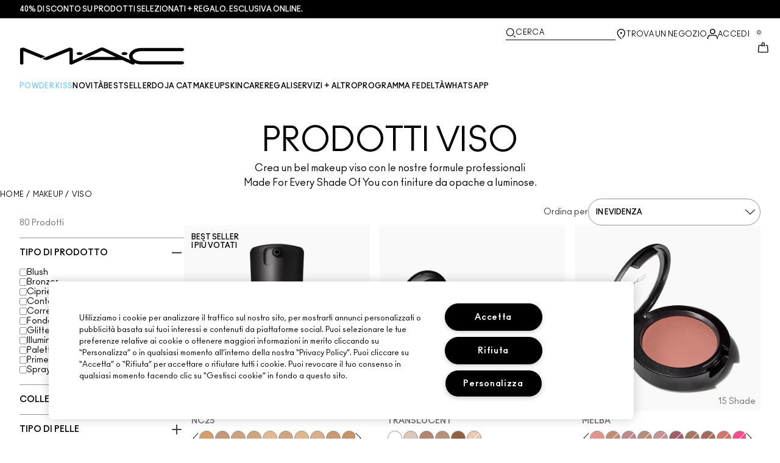

--- FILE ---
content_type: application/javascript
request_url: https://www.maccosmetics.it/JRrlwNn6K7/3m/oPoDaaT1/LE1OrQ2DkfN60wfO/RUpYAQ/d3FuO1Q/qRTMB
body_size: 168608
content:
(function(){if(typeof Array.prototype.entries!=='function'){Object.defineProperty(Array.prototype,'entries',{value:function(){var index=0;const array=this;return {next:function(){if(index<array.length){return {value:[index,array[index++]],done:false};}else{return {done:true};}},[Symbol.iterator]:function(){return this;}};},writable:true,configurable:true});}}());(function(){Ah();WKM();CKM();var d6=function(){var YQ;if(typeof Zt["window"]["XMLHttpRequest"]!=='undefined'){YQ=new (Zt["window"]["XMLHttpRequest"])();}else if(typeof Zt["window"]["XDomainRequest"]!=='undefined'){YQ=new (Zt["window"]["XDomainRequest"])();YQ["onload"]=function(){this["readyState"]=4;if(this["onreadystatechange"] instanceof Zt["Function"])this["onreadystatechange"]();};}else{YQ=new (Zt["window"]["ActiveXObject"])('Microsoft.XMLHTTP');}if(typeof YQ["withCredentials"]!=='undefined'){YQ["withCredentials"]=true;}return YQ;};var pU=function(j7){if(j7===undefined||j7==null){return 0;}var U6=j7["toLowerCase"]()["replace"](/[^0-9]+/gi,'');return U6["length"];};var MD=function(){return Ww.apply(this,[Nh,arguments]);};var ZD=function QD(F4,d0){var OD=QD;while(F4!=Kt){switch(F4){case Ct:{v7.pop();F4-=Av;}break;case MI:{FG={};F4=WX;VQ=function(HW){return QD.apply(this,[zI,arguments]);}([function(Bp,L7){return QD.apply(this,[dG,arguments]);},function(VW,dk,Zb){'use strict';return dU.apply(this,[fX,arguments]);}]);}break;case nN:{F4-=l5;var U7;return v7.pop(),U7=Hk,U7;}break;case OM:{Ww(Ft,[lU()]);Db=p6(lM,[]);p6(LI,[]);Ww(p1,[lU()]);F4-=R5;(function(lK,nU){return Ww.apply(this,[JL,arguments]);}(['5n1q4','7m1','45UU','5U','754sF','U','7','77','74','mF','s','mn','mU','m','7UUU','7U','Fqqq','mqqq','mUUU','4UU','mmmm','4UUU','4m','7r51','11','5','mr77'],Qb));IW=Ww(N1,[['FUqnrUUUUUU','U','s','4q','5nn4nrUUUUUU','FmqFq51mqnrUUUUUU','Fmsm554','s4ss5U1rUUUUUU','5n1q4','sssssss','sm5nsnm','7UmF','mUFs','FUq5','s7qm','4m15s','75','mU','7','m','7UUUUUUU','7U','47','F','mn','4','77m','FmqFq51mq5','4UUU','7UU7','7UUUU','Fqq','qq','7q','4UU','7s','mU75','qqqqqq','7rs7','mnU','15','1','7m','qsm','77','7UUU','45UUUUU','n','7rF4','7r14','mr77'],sd(Ik)]);IL=function UTBAgDDVNv(){function S(a){return a.length;}function cM(){var h0;h0=tt()-kg();return cM=function(){return h0;},h0;}d0();ZM();function ft(){this["V8"]=this["V8"]<<15|this["V8"]>>>17;this.P0=bM;}kw();function xg(){return ["lKn1.\x40=&A\x00QVs","J,7V","/{xv:`D]~8i","\n","","O",",TVW[AC(8Na+\x3fKLU\r"];}function TL(){return mL.apply(this,[fl,arguments]);}function IU(){return bS.apply(this,[lU,arguments]);}function jW(){return st(s4()[HB(AB)]+'',";",SH());}function jm(){return this;}function Zt(h4){return -h4;}function S0(){this["dH"]=(this["dH"]&0xffff)*0xc2b2ae35+(((this["dH"]>>>16)*0xc2b2ae35&0xffff)<<16)&0xffffffff;this.P0=fW;}function DU(Ag,Jg){return Ag*Jg;}var sl;var l;function Bg(){return sm(s4()[HB(AB)]+'',jW()+1);}function Mg(NB,Rl){var Mw=Mg;switch(NB){case jg:{var jw=Rl[r0];Mg(Gt,[jw]);}break;case KH:{var wU=Rl[r0];wU[gB]=function(){var X0=F4(F4(F4(DS(this[km](),Qv),DS(this[km](),AH)),DS(this[km](),rt)),this[km]());return X0;};Mg(Z,[wU]);}break;case Vt:{var JL=Rl[r0];JL[rH]=function(Il){return {get e(){return Il;},set e(pU){Il=pU;}};};Mg(nv,[JL]);}break;case Z:{var Kj=Rl[r0];Kj[Qj]=function(){var Tv=F4(DS(this[km](),rt),this[km]());var Gg=A()[v8(AB)](Zt(bW),TB,Rw);for(var GH=Z0;qS(GH,Tv);GH++){Gg+=String.fromCharCode(this[km]());}return Gg;};Mg(Vt,[Kj]);}break;case nv:{var z0=Rl[r0];z0[Q]=function(rU){return {get e(){return rU;},set e(C8){rU=C8;}};};Mg(pS,[z0]);}break;case pS:{var tv=Rl[r0];tv[nt]=function(P4,wl){return {get e(){return P4[wl];},set e(H){P4[wl]=H;}};};Mg(Ft,[tv]);}break;case Ft:{var qM=Rl[r0];qM[mS]=function(){var K8=this[km]();while(D4(K8,nl.S)){this[K8](this);K8=this[km]();}};}break;case Yj:{var vM=Rl[r0];var pL=Rl[Yj];vM[xS]=function(Rg){return L0(Vg(Rg,pL),rM);};Mg(jg,[vM]);}break;case lU:{var WH=Rl[r0];WH[WH[xS](n0)]=function(){l.call(this[kt]);};wB(Yj,[WH]);}break;case Gt:{var E0=Rl[r0];E0[E0[xS](Gw)]=function(){this[KL].push(qS(this[qv](),this[qv]()));};Mg(lU,[E0]);}break;}}function XU(){return mL.apply(this,[q0,arguments]);}function zj(){this["V8"]=(this["V8"]&0xffff)*0xcc9e2d51+(((this["V8"]>>>16)*0xcc9e2d51&0xffff)<<16)&0xffffffff;this.P0=ft;}var EH;function Fl(){this["mM"]++;this.P0=VW;}function EW(){return v.apply(this,[Ot,arguments]);}var cB;function CW(gU,wt){var p8={gU:gU,dH:wt,mM:0,pW:0,P0:V};while(!p8.P0());return p8["dH"]>>>0;}function dw(){return Mg.apply(this,[KH,arguments]);}function qS(h,MS){return h<MS;}function sm(a,b,c){return a.substr(b,c);}function j(){return Cl.apply(this,[N8,arguments]);}function s(){return v.apply(this,[DL,arguments]);}function xW(){return Mg.apply(this,[pS,arguments]);}var Pw;function ct(){this["dH"]^=this["dH"]>>>16;this.P0=Zl;}function hL(X8,k4){var l0=hL;switch(X8){case RU:{var sW=k4[r0];var d8=k4[Yj];var wg=k4[PM];var sg=k4[P8];var jl=Vg([],[]);var jB=L0(Vg(wg,cM()),AH);var pg=Pt[sW];for(var XW=Z0;qS(XW,pg.length);XW++){var A4=kS(pg,XW);var cm=kS(xH.M4,jB++);jl+=bS(H0,[F4(hW(j8(A4),cm),hW(j8(cm),A4))]);}return jl;}break;case XS:{var gM=k4[r0];xH=function(J0,SS,F8,L8){return hL.apply(this,[RU,arguments]);};return Rt(gM);}break;case kU:{var s8=k4[r0];var Ql=k4[Yj];var n=k4[PM];var CL=Vg([],[]);var rW=L0(Vg(s8,cM()),xv);var WL=LW[n];var Pg=Z0;if(qS(Pg,WL.length)){do{var mH=kS(WL,Pg);var rw=kS(Jm.I0,rW++);CL+=bS(H0,[hW(j8(hW(mH,rw)),F4(mH,rw))]);Pg++;}while(qS(Pg,WL.length));}return CL;}break;case sM:{var bj=k4[r0];Jm=function(MU,Gj,lt){return hL.apply(this,[kU,arguments]);};return EH(bj);}break;case P8:{var Ev=k4[r0];var GW=k4[Yj];var KM=[];var I=bS(Ll,[]);var ll=GW?Ht[Ul()[N(Ol)].call(null,Ol,CM,Zt(g),HH)]:Ht[Ul()[N(sU)].apply(null,[Z0,v0(Z0),Zt(D0),v0(v0({}))])];for(var qL=Z0;qS(qL,Ev[A()[v8(sU)].call(null,nS,v0(v0({})),Xt)]);qL=Vg(qL,Xt)){KM[Ul()[N(Rw)](Rw,IB,JW,PS)](ll(I(Ev[qL])));}return KM;}break;case KH:{var Im=k4[r0];XL(Im[Z0]);for(var wS=Z0;qS(wS,Im.length);++wS){s4()[Im[wS]]=function(){var tw=Im[wS];return function(Yt,D,PH,QB){var Jv=qm(Yt,D,v0(v0(Xt)),US);s4()[tw]=function(){return Jv;};return Jv;};}();}}break;}}function hm(N0,Tm){var U4=hm;switch(N0){case Xv:{EH=function(){return OH.apply(this,[lS,arguments]);};Yv=function(ML){this[KL]=[ML[hg].e];};cU=function(kv,TW){return hm.apply(this,[g0,arguments]);};Cj=function(ng,dM){return hm.apply(this,[r0,arguments]);};zU=function(){this[KL][this[KL].length]={};};l=function(){this[KL].pop();};sl=function(){return [...this[KL]];};Jm=function(z,lw,lL){return OH.apply(this,[Gt,arguments]);};W=function(cw){return hm.apply(this,[bH,arguments]);};VS=function(){this[KL]=[];};xH=function(H4,JM,Nw,dW){return OH.apply(this,[kL,arguments]);};Rt=function(){return OH.apply(this,[Xv,arguments]);};XL=function(){return bS.apply(this,[Ft,arguments]);};c0=function(IW,z8,rL){return hm.apply(this,[zl,arguments]);};bS(Yj,[]);sv=lB();kH=xg();hL.call(this,KH,[Jj()]);Pt=k8();bS.call(this,lU,[Jj()]);Q4();bS.call(this,NU,[Jj()]);qU=hL(P8,[['67w','7O','ll','wZ660ZZZZZZ','wZ6P0ZZZZZZ'],v0([])]);nl={m:qU[Z0],f:qU[Xt],S:qU[AB]};;Pw=class Pw {constructor(){this[P]=[];this[Lj]=[];this[KL]=[];this[gv]=Z0;v(r0,[this]);this[A()[v8(rt)].call(null,Zt(KU),T0,Z0)]=c0;}};return Pw;}break;case g0:{var kv=Tm[r0];var TW=Tm[Yj];return this[KL][BW(this[KL].length,Xt)][kv]=TW;}break;case r0:{var ng=Tm[r0];var dM=Tm[Yj];for(var HM of [...this[KL]].reverse()){if(R4(ng,HM)){return dM[nt](HM,ng);}}throw A()[v8(Rw)](Zt(l4),xv,Ol);}break;case bH:{var cw=Tm[r0];if(tm(this[KL].length,Z0))this[KL]=Object.assign(this[KL],cw);}break;case zl:{var IW=Tm[r0];var z8=Tm[Yj];var rL=Tm[PM];this[Lj]=this[AH](z8,rL);this[hg]=this[Q](IW);this[kt]=new Yv(this);this[m8](nl.m,Z0);try{while(qS(this[P][nl.m],this[Lj].length)){var UU=this[km]();this[UU](this);}}catch(jH){}}break;case EB:{var fM=Tm[r0];fM[fM[xS](LS)]=function(){this[KL].push(Ow(this[qv](),this[qv]()));};}break;case XS:{var mv=Tm[r0];mv[mv[xS](XM)]=function(){this[KL]=[];VS.call(this[kt]);this[m8](nl.m,this[Lj].length);};hm(EB,[mv]);}break;case q0:{var Tl=Tm[r0];Tl[Tl[xS](US)]=function(){this[KL].push(DS(this[qv](),this[qv]()));};hm(XS,[Tl]);}break;case Pm:{var O=Tm[r0];O[O[xS](t4)]=function(){var cL=this[km]();var St=this[km]();var T4=this[gB]();var N4=sl.call(this[kt]);var Lg=this[hg];this[KL].push(function(...Fm){var Vl=O[hg];cL?O[hg]=Lg:O[hg]=O[Q](this);var q4=BW(Fm.length,St);O[gv]=Vg(q4,Xt);while(qS(q4++,Z0)){Fm.push(undefined);}for(let SW of Fm.reverse()){O[KL].push(O[Q](SW));}W.call(O[kt],N4);var Hl=O[P][nl.m];O[m8](nl.m,T4);O[KL].push(Fm.length);O[mS]();var G8=O[qv]();while(n8(--q4,Z0)){O[KL].pop();}O[m8](nl.m,Hl);O[hg]=Vl;return G8;});};hm(q0,[O]);}break;case Vm:{var Nl=Tm[r0];Nl[Nl[xS](I4)]=function(){this[KL].push(tm(this[qv](),this[qv]()));};hm(Pm,[Nl]);}break;}}var Cj;function L0(Aj,xL){return Aj%xL;}function pM(){return v.apply(this,[Tw,arguments]);}function d0(){cB=[]['\x65\x6e\x74\x72\x69\x65\x73']();AB=2;s4()[HB(AB)]=UTBAgDDVNv;if(typeof window!==''+[][[]]){Ht=window;}else if(typeof global!==[]+[][[]]){Ht=global;}else{Ht=this;}}function TU(gW,BS){return gW==BS;}function wB(h8,t){var Y=wB;switch(h8){case pS:{var I8=t[r0];I8[I8[xS](mW)]=function(){this[KL].push(DU(this[qv](),this[qv]()));};mL(UW,[I8]);}break;case NU:{var QS=t[r0];QS[QS[xS](Qj)]=function(){this[KL].push(YB(this[qv](),this[qv]()));};wB(pS,[QS]);}break;case P8:{var pH=t[r0];pH[pH[xS](K)]=function(){this[KL].push(AS(this[qv](),this[qv]()));};wB(NU,[pH]);}break;case RU:{var dv=t[r0];dv[dv[xS](Rw)]=function(){this[KL].push(this[vv](this[Qj]()));};wB(P8,[dv]);}break;case GL:{var J8=t[r0];J8[J8[xS](jS)]=function(){var JB=[];var Eg=this[KL].pop();var UH=BW(this[KL].length,Xt);for(var g4=Z0;qS(g4,Eg);++g4){JB.push(this[IH](this[KL][UH--]));}this[gw](A()[v8(sj)].apply(null,[Ct,cv,sj]),JB);};wB(RU,[J8]);}break;case jg:{var Pl=t[r0];Pl[Pl[xS](nB)]=function(){this[KL].push(this[qv]()&&this[qv]());};wB(GL,[Pl]);}break;case Gt:{var Jw=t[r0];Jw[Jw[xS](Qv)]=function(){var fm=this[km]();var rS=this[km]();var lM=this[km]();var lW=this[qv]();var K4=[];for(var dt=Z0;qS(dt,lM);++dt){switch(this[KL].pop()){case Z0:K4.push(this[qv]());break;case Xt:var Dv=this[qv]();for(var HL of Dv.reverse()){K4.push(HL);}break;default:throw new Error(s4()[HB(Ol)].call(null,qv,w8,jS,v0(v0(Z0))));}}var sL=lW.apply(this[hg].e,K4.reverse());fm&&this[KL].push(this[Q](sL));};wB(jg,[Jw]);}break;case Vt:{var Y8=t[r0];Y8[Y8[xS](xS)]=function(){var A8=this[km]();var vL=this[KL].pop();var BU=this[KL].pop();var b4=this[KL].pop();var L4=this[P][nl.m];this[m8](nl.m,vL);try{this[mS]();}catch(U){this[KL].push(this[Q](U));this[m8](nl.m,BU);this[mS]();}finally{this[m8](nl.m,b4);this[mS]();this[m8](nl.m,L4);}};wB(Gt,[Y8]);}break;case kU:{var wv=t[r0];wv[wv[xS](YH)]=function(){var rj=this[km]();var Yg=wv[gB]();if(this[qv](rj)){this[m8](nl.m,Yg);}};wB(Vt,[wv]);}break;case Yj:{var Bl=t[r0];Bl[Bl[xS](vU)]=function(){var F0=this[km]();var QM=Bl[gB]();if(v0(this[qv](F0))){this[m8](nl.m,QM);}};wB(kU,[Bl]);}break;}}function Lm(){return wB.apply(this,[RU,arguments]);}var c0;function Q4(){LW=["r","\\+.N%5","i#\fA!&Jff,;\x00bG!\tu","x","}U()G49pPD)/-H2Q_\v\b,%\x40\x3f:pED7*)NS","",">8GW2","<\"AP6#\"^","49\x07ITn,L7)}ND5\"lY3\b\x40<%Z\"4\x3fH2(lZ$N!0L#<$OJ5","<Cot}iK]z(FO}fPDbzO9\x3f{x9-",""];}function F4(Al,Nv){return Al|Nv;}function Ml(wm,VB){return wm/VB;}var Ht;function YB(cg,XB){return cg>>XB;}function x0(){return v.apply(this,[r0,arguments]);}var kH;var Rt;function Dl(){return v.apply(this,[Qm,arguments]);}function n8(Zg,qg){return Zg>qg;}function Jt(){return mL.apply(this,[Z,arguments]);}var Jm;function kW(){return mL.apply(this,[Zj,arguments]);}var qU;function DM(){return wB.apply(this,[pS,arguments]);}function FU(vg,FB){return vg!==FB;}function bS(LH,JS){var tL=bS;switch(LH){case Ft:{XL=function(q){return OH.apply(this,[Kv,arguments]);};bS(PM,[Z0,Zt(pj),qv,Zm]);}break;case EB:{var UB=JS[r0];var Ym=JS[Yj];var ql=JS[PM];var Hg=JS[P8];var bL=Vg([],[]);var JH=L0(Vg(Ym,cM()),nB);var fB=kH[UB];for(var nw=Z0;qS(nw,fB.length);nw++){var EL=kS(fB,nw);var Qg=kS(qm.j0,JH++);bL+=bS(H0,[F4(hW(j8(EL),Qg),hW(j8(Qg),EL))]);}return bL;}break;case g0:{var Dt=JS[r0];qm=function(C,B,LM,Ov){return bS.apply(this,[EB,arguments]);};return XL(Dt);}break;case Yj:{Xt=+ ! ![];AB=Xt+Xt;sU=Xt+AB;Ol=sU+Xt;qv=sU-Xt+Ol;Rw=Xt*Ol+sU-AB;sj=qv-AB+Xt-sU+Rw;rt=sU*Xt+Rw;jv=rt*AB-sU*Xt-Ol;kt=Ol*sj-sU-jv-qv;nB=kt+Ol+sj+sU-qv;Z0=+[];Sm=Ol*rt-sj-Xt+jv;NH=Sm+Rw*qv+kt*Xt;Lj=AB*Rw*kt;B0=Ol*Sm+sU*Lj-kt;p0=Ol*kt+qv+Sm+sj;l4=qv*sU*Rw*AB-rt;IB=qv+rt+Ol+Rw+jv;PS=AB+qv*sU+Rw*rt;WM=sj*qv*kt-AB*Rw;ES=kt-qv+jv*Xt+Sm;mj=AB*Ol*jv+Rw;HH=qv+sU+Ol*jv;RH=Xt*jv*qv+sj+AB;MM=Rw*Lj+sj*jv+qv;GU=Ol*Lj-Rw-sU+jv;Qv=rt+jv+sj;bw=Xt-AB*kt+Sm*qv;PB=sj*jv-kt+Sm+Ol;f8=Rw*sU+Sm+jv-qv;z4=rt+sj*Xt*AB*kt;vU=Xt+Sm+sj-qv+AB;DW=rt*Xt*Sm-Rw-qv;W4=kt*jv*Xt+Ol;cS=Ol*rt+Rw+qv*sj;fw=jv*sj*Ol+Lj*sU;Zv=AB+Rw-Xt+jv*kt;Nm=qv+kt*rt*Ol;vW=jv*AB*sU*Xt+rt;fH=qv*sU*Rw*Ol-Xt;p=Rw*AB*Xt*jv-sj;t4=AB*Rw-rt+jv*kt;bW=Rw+Sm*Xt*rt+sU;nS=sj-jv-AB+Lj*Rw;hB=Xt*Lj*Ol+rt-AB;AH=kt+jv-Rw+AB;xv=Xt*qv*sU-jv+kt;CM=Ol*Rw+Sm*Xt-jv;pj=sU*Xt+Rw*rt*kt;Zm=sj+kt+Xt-AB+Rw;D0=AB*Rw*qv*sj-Sm;g=rt+jv*Sm+sU;JW=Sm-Xt+sj+sU*Lj;US=sU-Ol+Rw*sj+Sm;KU=sU*Rw+Ol-qv+sj;KL=qv*Sm-Rw+AB;hg=Lj*Xt+AB*sj;nt=Rw-Ol+sU+qv*jv;xS=Ol*qv+jv-kt+sj;LS=Sm-kt+rt*Ol+jv;XM=Sm-Rw*sU+rt*qv;m8=sU*sj*jv-rt*AB;km=qv*kt+Lj+Rw*rt;gB=kt+rt*sU*qv+Lj;Q=sj+Sm+kt-qv-jv;gv=sU*Sm+qv-Ol*jv;P=rt+Lj-Ol+Xt+sU;mS=rt*kt+Ol*Sm+sU;I4=rt+sU+AB+Lj+qv;T=sU+Rw+Lj+kt+qv;t8=Lj+sj+qv+rt+Rw;OB=Ol*kt-jv-sU+Lj;rH=qv*Sm-jv*AB-sU;hM=AB+Lj+qv*sj-Ol;UL=Sm*Xt*Ol+jv+Rw;ZW=Ol*Rw*sU+Lj-sj;QW=AB+Rw*Sm-rt-sU;Qj=Sm+qv+Rw*kt*Ol;pm=Sm*AB+Ol-sj+Lj;OW=Lj-sU+rt+AB*Sm;vS=sU*AB*sj+Ol*Sm;rl=AB*Lj+Rw-sj*sU;Dw=qv*Sm-rt-Rw+Xt;Bw=Sm*qv-jv-AB+Rw;zH=Xt*AB-Ol+qv*Sm;r4=sj+AB*Lj-jv;Fj=sU*jv*qv+Ol+Sm;d4=Lj*AB-sj+qv*rt;bg=Xt+sU-Rw+kt*Sm;jS=AB*kt-sj;CB=AB*Rw-jv+Sm;xt=sj+AB+Sm+Ol+kt;vl=Rw+jv+rt+Sm*qv;gw=kt+rt+sj-sU;sw=Sm*sj-kt;V0=AB+Sm*sj-Ol;mW=kt-Rw+sj*Sm;K=Rw+Sm*rt-Ol-kt;vv=jv-sU*Xt+AB*Lj;IH=Xt+Lj+sj*qv*AB;Ct=qv+sj*Sm+jv*Ol;cv=Xt*rt*sj+Sm+Ol;w8=rt+Lj*Rw+qv+sj;YH=Sm+sj+jv-kt-sU;n0=Xt*jv*AB+Sm-rt;Gw=sU+kt-rt+Rw*jv;rM=AB*Lj+sj*rt;TB=Xt-Ol+rt+sj*kt;H8=sU*rt-Ol+AB-kt;At=sU+Rw*qv+Ol*sj;jU=jv*kt-sU;FL=kt*sj-sU+rt-Rw;Y4=kt*rt-Rw+sU+sj;dl=Xt+rt*jv+Lj-Ol;T0=rt-Ol+qv+Rw*Xt;}break;case PM:{var hv=JS[r0];var F=JS[Yj];var ZB=JS[PM];var RW=JS[P8];var vt=kH[AB];var gm=Vg([],[]);var WW=kH[hv];for(var tj=BW(WW.length,Xt);Xg(tj,Z0);tj--){var Pv=L0(Vg(Vg(tj,F),cM()),vt.length);var VU=kS(WW,tj);var bt=kS(vt,Pv);gm+=bS(H0,[F4(hW(j8(VU),bt),hW(j8(bt),VU))]);}return bS(g0,[gm]);}break;case NU:{var wH=JS[r0];EH(wH[Z0]);for(var G=Z0;qS(G,wH.length);++G){A()[wH[G]]=function(){var QH=wH[G];return function(Z8,NL,c4){var KS=Jm.call(null,Z8,mj,c4);A()[QH]=function(){return KS;};return KS;};}();}}break;case lU:{var V4=JS[r0];Rt(V4[Z0]);for(var Dg=Z0;qS(Dg,V4.length);++Dg){Ul()[V4[Dg]]=function(){var fU=V4[Dg];return function(lm,D8,T8,Jl){var xB=xH.call(null,lm,HH,T8,RH);Ul()[fU]=function(){return xB;};return xB;};}();}}break;case H0:{var NM=JS[r0];if(CH(NM,Bj)){return Ht[sv[AB]][sv[Xt]](NM);}else{NM-=Iw;return Ht[sv[AB]][sv[Xt]][sv[Z0]](null,[Vg(YB(NM,kt),TM),Vg(L0(NM,W0),OM)]);}}break;case qw:{var AL=JS[r0];var hj=JS[Yj];var PL=A()[v8(AB)].call(null,Zt(bW),Ol,Rw);for(var d=Z0;qS(d,AL[A()[v8(sU)](nS,mj,Xt)]);d=Vg(d,Xt)){var kM=AL[A()[v8(Ol)](hB,PB,qv)](d);var CU=hj[kM];PL+=CU;}return PL;}break;case Ll:{var wM={'\x30':A()[v8(Z0)](MM,v0([]),kt),'\x36':s4()[HB(Z0)](Rw,GU,v0(v0({})),Qv),'\x37':s4()[HB(Xt)](sU,Zt(bw),PB,PB),'\x4f':Ul()[N(Z0)].call(null,qv,f8,Zt(z4),vU),'\x50':Ul()[N(Xt)](Xt,v0([]),Zt(DW),W4),'\x5a':Ul()[N(AB)](sU,cS,fw,Zv),'\x6c':A()[v8(Xt)].call(null,Nm,vW,sU),'\x77':s4()[HB(AB)].call(null,Ol,Zt(fH),p,t4)};return function(dS){return bS(qw,[dS,wM]);};}break;}}function tl(){return Mg.apply(this,[Z,arguments]);}function Xg(Kg,rB){return Kg>=rB;}function O8(){return Cl.apply(this,[DB,arguments]);}function lv(){return Cl.apply(this,[Wv,arguments]);}function dL(){return Cl.apply(this,[pS,arguments]);}function qm(){return bS.apply(this,[PM,arguments]);}return hm.call(this,Xv);function N(dg){return Jj()[dg];}function v8(R0){return Jj()[R0];}function pB(){return Cl.apply(this,[kU,arguments]);}function YS(){return mL.apply(this,[nv,arguments]);}var sv;function DS(LL,E4){return LL<<E4;}var zU;var Pt;function CH(tS,El){return tS<=El;}var cU;function J(){if([10,13,32].includes(this["V8"]))this.P0=VW;else this.P0=zj;}function tt(){return sm(s4()[HB(AB)]+'',AW(),jW()-AW());}function OH(tW,O0){var RS=OH;switch(tW){case Sg:{var Nj=O0[r0];var tB=Vg([],[]);for(var vH=BW(Nj.length,Xt);Xg(vH,Z0);vH--){tB+=Nj[vH];}return tB;}break;case DB:{var jt=O0[r0];Jm.I0=OH(Sg,[jt]);while(qS(Jm.I0.length,NH))Jm.I0+=Jm.I0;}break;case lS:{EH=function(mt){return OH.apply(this,[DB,arguments]);};Jm(Zt(B0),p0,AB);}break;case Gt:{var Fw=O0[r0];var Lw=O0[Yj];var OS=O0[PM];var B8=LW[jv];var t0=Vg([],[]);var Ug=LW[OS];var xj=BW(Ug.length,Xt);if(Xg(xj,Z0)){do{var X=L0(Vg(Vg(xj,Fw),cM()),B8.length);var nU=kS(Ug,xj);var Em=kS(B8,X);t0+=bS(H0,[hW(j8(hW(nU,Em)),F4(nU,Em))]);xj--;}while(Xg(xj,Z0));}return hL(sM,[t0]);}break;case kL:{var c=O0[r0];var bm=O0[Yj];var zB=O0[PM];var p4=O0[P8];var ml=Pt[AB];var tH=Vg([],[]);var Ww=Pt[c];for(var Wt=BW(Ww.length,Xt);Xg(Wt,Z0);Wt--){var Og=L0(Vg(Vg(Wt,zB),cM()),ml.length);var f4=kS(Ww,Wt);var Sv=kS(ml,Og);tH+=bS(H0,[F4(hW(j8(f4),Sv),hW(j8(Sv),f4))]);}return hL(XS,[tH]);}break;case Z:{var gH=O0[r0];var zM=Vg([],[]);var x=BW(gH.length,Xt);while(Xg(x,Z0)){zM+=gH[x];x--;}return zM;}break;case g0:{var Kw=O0[r0];xH.M4=OH(Z,[Kw]);while(qS(xH.M4.length,IB))xH.M4+=xH.M4;}break;case Xv:{Rt=function(zw){return OH.apply(this,[g0,arguments]);};xH.call(null,sj,PS,Zt(WM),ES);}break;case Zj:{var W8=O0[r0];var TH=Vg([],[]);var IS=BW(W8.length,Xt);if(Xg(IS,Z0)){do{TH+=W8[IS];IS--;}while(Xg(IS,Z0));}return TH;}break;case Kv:{var Tj=O0[r0];qm.j0=OH(Zj,[Tj]);while(qS(qm.j0.length,CM))qm.j0+=qm.j0;}break;}}function AW(){return SH()+S("\x36\x34\x37\x34\x37\x35\x66")+3;}function D4(sS,PW){return sS!=PW;}var VS;function O4(){return hm.apply(this,[Pm,arguments]);}var XL;var P8,Ll,Wv,jg,PM,vB,pS,fl,r0,Kv,Yj;function Om(){return Mg.apply(this,[Ft,arguments]);}function Ut(){return Mg.apply(this,[jg,arguments]);}function g8(){return wB.apply(this,[GL,arguments]);}function ZL(){return v.apply(this,[Zj,arguments]);}function bM(){this["V8"]=(this["V8"]&0xffff)*0x1b873593+(((this["V8"]>>>16)*0x1b873593&0xffff)<<16)&0xffffffff;this.P0=Fv;}function kS(zL,Sw){return zL[sv[sU]](Sw);}function X4(){return Mg.apply(this,[Yj,arguments]);}function Cl(Q0,f){var Ig=Cl;switch(Q0){case pS:{var YL=f[r0];YL[YL[xS](T)]=function(){this[KL].push(L0(this[qv](),this[qv]()));};hm(Vm,[YL]);}break;case Wv:{var Uv=f[r0];Uv[Uv[xS](t8)]=function(){this[KL].push(FU(this[qv](),this[qv]()));};Cl(pS,[Uv]);}break;case RU:{var ZS=f[r0];ZS[ZS[xS](OB)]=function(){var ww=[];var WS=this[km]();while(WS--){switch(this[KL].pop()){case Z0:ww.push(this[qv]());break;case Xt:var f0=this[qv]();for(var G4 of f0){ww.push(G4);}break;}}this[KL].push(this[rH](ww));};Cl(Wv,[ZS]);}break;case DB:{var Mv=f[r0];Mv[Mv[xS](hM)]=function(){this[KL].push(R4(this[qv](),this[qv]()));};Cl(RU,[Mv]);}break;case lU:{var kB=f[r0];kB[kB[xS](UL)]=function(){this[KL].push(this[km]());};Cl(DB,[kB]);}break;case fv:{var Wl=f[r0];Wl[Wl[xS](ZW)]=function(){this[KL].push(DU(Zt(Xt),this[qv]()));};Cl(lU,[Wl]);}break;case XS:{var Rm=f[r0];Rm[Rm[xS](QW)]=function(){this[KL].push(this[Qj]());};Cl(fv,[Rm]);}break;case N8:{var RM=f[r0];RM[RM[xS](pm)]=function(){this[m8](nl.m,this[gB]());};Cl(XS,[RM]);}break;case kU:{var w=f[r0];w[w[xS](OW)]=function(){this[KL].push(this[Q](undefined));};Cl(N8,[w]);}break;case PM:{var Hm=f[r0];Hm[Hm[xS](vS)]=function(){this[KL].push(this[gB]());};Cl(kU,[Hm]);}break;}}function Lv(){return mL.apply(this,[qw,arguments]);}function lB(){return ["\x61\x70\x70\x6c\x79","\x66\x72\x6f\x6d\x43\x68\x61\x72\x43\x6f\x64\x65","\x53\x74\x72\x69\x6e\x67","\x63\x68\x61\x72\x43\x6f\x64\x65\x41\x74"];}function kw(){Qm=pS+jg*Kv,Xw=P8+Kv,Sg=vB+PM*Kv,KH=jg+Ll*Kv,RU=fl+jg*Kv,Z=Wv+PM*Kv,N8=fl+Kv,TM=Wv+pS*Kv+PM*Kv*Kv+Ll*Kv*Kv*Kv+Ll*Kv*Kv*Kv*Kv,lU=P8+jg*Kv,Gt=fl+P8*Kv,H0=Wv+Ll*Kv,UW=Yj+Kv,EB=Ll+Kv,g0=r0+P8*Kv,Bj=Ll+P8*Kv+Ll*Kv*Kv+Ll*Kv*Kv*Kv+Wv*Kv*Kv*Kv*Kv,HU=vB+jg*Kv,kL=jg+P8*Kv,Iw=Wv+P8*Kv+Ll*Kv*Kv+Ll*Kv*Kv*Kv+Wv*Kv*Kv*Kv*Kv,zl=Yj+jg*Kv,sM=fl+Ll*Kv,Vm=pS+Ll*Kv,Xv=PM+Wv*Kv,kU=vB+Kv,Ft=P8+P8*Kv,DB=Wv+jg*Kv,bH=fl+PM*Kv,fv=PM+jg*Kv,W0=jg+PM*Kv+r0*Kv*Kv+Kv*Kv*Kv,Vt=P8+PM*Kv,lS=Yj+Wv*Kv,qw=PM+P8*Kv,Pm=PM+PM*Kv,q0=pS+Kv,Tw=Yj+P8*Kv,OM=r0+PM*Kv+P8*Kv*Kv+Wv*Kv*Kv*Kv+Ll*Kv*Kv*Kv*Kv,XS=jg+Kv,GL=r0+PM*Kv,Ot=Ll+jg*Kv,Zj=Wv+Kv,DL=Yj+PM*Kv,NU=jg+jg*Kv,nv=Ll+PM*Kv;}function Fv(){this["dH"]^=this["V8"];this.P0=zS;}function Wm(){return wB.apply(this,[P8,arguments]);}function FM(a,b){return a.charCodeAt(b);}function Bv(){this["bv"]=(this["dH"]&0xffff)*5+(((this["dH"]>>>16)*5&0xffff)<<16)&0xffffffff;this.P0=Qt;}function k8(){return ["VL\\!P=TK","","TX> \\YdR]Wl7","f","xOwM","L\'FW","\r","8\bfl6n\v\vm`\n"];}function K0(){return mL.apply(this,[Xw,arguments]);}function SU(){return mL.apply(this,[UW,arguments]);}function Et(){return sm(s4()[HB(AB)]+'',0,SH());}function Jj(){var C0=['Cw','Dm','rv','ZH','m','Gv','x8','nH','Sl'];Jj=function(){return C0;};return C0;}function Mm(){return bS.apply(this,[NU,arguments]);}function YU(){return Cl.apply(this,[fv,arguments]);}function B4(){this["dH"]^=this["mM"];this.P0=ct;}function gg(){return Cl.apply(this,[PM,arguments]);}function AS(vj,jL){return vj^jL;}function WB(){return wB.apply(this,[jg,arguments]);}function cl(){return Et()+Bg()+typeof Ht[s4()[HB(AB)].name];}function MH(){return Mg.apply(this,[nv,arguments]);}function BW(zg,pv){return zg-pv;}function V(){this["V8"]=FM(this["gU"],this["pW"]);this.P0=J;}function v0(lg){return !lg;}function R8(){return hm.apply(this,[q0,arguments]);}function SH(){return st(s4()[HB(AB)]+'',"0x"+"\x36\x34\x37\x34\x37\x35\x66");}function M8(){return hL.apply(this,[KH,arguments]);}function lH(){return wB.apply(this,[Gt,arguments]);}function Uj(){return Cl.apply(this,[RU,arguments]);}function VW(){this["pW"]++;this.P0=q8;}function st(a,b,c){return a.indexOf(b,c);}function R4(LU,qW){return LU in qW;}function r(){return Mg.apply(this,[lU,arguments]);}function Ej(){return mL.apply(this,[fv,arguments]);}function j4(){return hm.apply(this,[EB,arguments]);}function Qt(){this["dH"]=(this["bv"]&0xffff)+0x6b64+(((this["bv"]>>>16)+0xe654&0xffff)<<16);this.P0=Fl;}function fW(){this["dH"]^=this["dH"]>>>16;this.P0=jm;}function Vg(m0,qH){return m0+qH;}function mL(Iv,HS){var BM=mL;switch(Iv){case Xw:{var rm=HS[r0];rm[rm[xS](rl)]=function(){this[KL].push(Xg(this[qv](),this[qv]()));};Cl(PM,[rm]);}break;case Zj:{var k0=HS[r0];k0[k0[xS](Dw)]=function(){this[KL].push(F4(this[qv](),this[qv]()));};mL(Xw,[k0]);}break;case fl:{var QL=HS[r0];QL[QL[xS](Bw)]=function(){this[KL].push(BW(this[qv](),this[qv]()));};mL(Zj,[QL]);}break;case qw:{var NS=HS[r0];NS[NS[xS](zH)]=function(){this[KL].push(Vg(this[qv](),this[qv]()));};mL(fl,[NS]);}break;case fv:{var OL=HS[r0];OL[OL[xS](r4)]=function(){this[KL].push(Ml(this[qv](),this[qv]()));};mL(qw,[OL]);}break;case q0:{var b8=HS[r0];b8[b8[xS](Fj)]=function(){this[KL].push(this[d4]());};mL(fv,[b8]);}break;case nv:{var Kt=HS[r0];Kt[Kt[xS](km)]=function(){var hl=this[KL].pop();var Hw=this[km]();if(D4(typeof hl,s4()[HB(sU)](Xt,bg,ES,jS))){throw A()[v8(qv)](CB,xt,rt);}if(n8(Hw,Xt)){hl.e++;return;}this[KL].push(new Proxy(hl,{get(Ng,RL,v4){if(Hw){return ++Ng.e;}return Ng.e++;}}));};mL(q0,[Kt]);}break;case Gt:{var mB=HS[r0];mB[mB[xS](vl)]=function(){this[gw](this[KL].pop(),this[qv](),this[km]());};mL(nv,[mB]);}break;case Z:{var OU=HS[r0];OU[OU[xS](sw)]=function(){var Mt=this[km]();var Tt=this[qv]();var m4=this[qv]();var mm=this[nt](m4,Tt);if(v0(Mt)){var Wg=this;var s0={get(tM){Wg[hg]=tM;return m4;}};this[hg]=new Proxy(this[hg],s0);}this[KL].push(mm);};mL(Gt,[OU]);}break;case UW:{var Gm=HS[r0];Gm[Gm[xS](V0)]=function(){zU.call(this[kt]);};mL(Z,[Gm]);}break;}}function fS(){return Cl.apply(this,[XS,arguments]);}function j8(Ew){return ~Ew;}function Ul(){var zW=function(){};Ul=function(){return zW;};return zW;}function Ow(wj,E8){return wj>>>E8;}function MB(L){this[KL]=Object.assign(this[KL],L);}function wL(){return wB.apply(this,[kU,arguments]);}var nl;function A0(){return wB.apply(this,[NU,arguments]);}var Yv;function zS(){this["dH"]=this["dH"]<<13|this["dH"]>>>19;this.P0=Bv;}function A(){var mg=new Object();A=function(){return mg;};return mg;}function s4(){var nj=Object['\x63\x72\x65\x61\x74\x65'](Object['\x70\x72\x6f\x74\x6f\x74\x79\x70\x65']);s4=function(){return nj;};return nj;}function BH(){return hm.apply(this,[XS,arguments]);}function Zl(){this["dH"]=(this["dH"]&0xffff)*0x85ebca6b+(((this["dH"]>>>16)*0x85ebca6b&0xffff)<<16)&0xffffffff;this.P0=Cv;}function S4(){return Cl.apply(this,[lU,arguments]);}function Cv(){this["dH"]^=this["dH"]>>>13;this.P0=S0;}function hS(){return v.apply(this,[Xv,arguments]);}var xH;function gt(){return Mg.apply(this,[Gt,arguments]);}var Xt,AB,sU,Ol,qv,Rw,sj,rt,jv,kt,nB,Z0,Sm,NH,Lj,B0,p0,l4,IB,PS,WM,ES,mj,HH,RH,MM,GU,Qv,bw,PB,f8,z4,vU,DW,W4,cS,fw,Zv,Nm,vW,fH,p,t4,bW,nS,hB,AH,xv,CM,pj,Zm,D0,g,JW,US,KU,KL,hg,nt,xS,LS,XM,m8,km,gB,Q,gv,P,mS,I4,T,t8,OB,rH,hM,UL,ZW,QW,Qj,pm,OW,vS,rl,Dw,Bw,zH,r4,Fj,d4,bg,jS,CB,xt,vl,gw,sw,V0,mW,K,vv,IH,Ct,cv,w8,YH,n0,Gw,rM,TB,H8,At,jU,FL,Y4,dl,T0;function ZM(){fl=+ ! +[]+! +[]+! +[]+! +[]+! +[]+! +[]+! +[],P8=+ ! +[]+! +[]+! +[],jg=! +[]+! +[]+! +[]+! +[],r0=+[],Wv=+ ! +[]+! +[]+! +[]+! +[]+! +[]+! +[],vB=[+ ! +[]]+[+[]]-+ ! +[]-+ ! +[],Kv=[+ ! +[]]+[+[]]-[],Ll=+ ! +[]+! +[]+! +[]+! +[]+! +[],pS=[+ ! +[]]+[+[]]-+ ! +[],Yj=+ ! +[],PM=! +[]+! +[];}function sB(){return Mg.apply(this,[Vt,arguments]);}var EB,W0,UW,g0,lU,H0,DL,Qm,Gt,Ot,Xv,nv,sM,Zj,Pm,q0,Ft,Iw,bH,Bj,OM,Z,Vm,TM,Tw,kL,N8,KH,lS,HU,DB,RU,Vt,zl,Xw,fv,NU,qw,XS,Sg,kU,GL;function zt(){return wB.apply(this,[Vt,arguments]);}function kg(){return CW(cl(),494778);}0x647475f,3671548175;function v(J4,Xl){var pw=v;switch(J4){case Tw:{var Xm=Xl[r0];Xm[d4]=function(){var l8=A()[v8(AB)].apply(null,[Zt(bW),PS,Rw]);for(let Ij=Z0;qS(Ij,rt);++Ij){l8+=this[km]().toString(AB).padStart(rt,Ul()[N(AB)].apply(null,[sU,vU,fw,KU]));}var Av=parseInt(l8.slice(Xt,H8),AB);var BB=l8.slice(H8);if(TU(Av,Z0)){if(TU(BB.indexOf(s4()[HB(AB)](Ol,Zt(fH),sU,v0([]))),Zt(Xt))){return Z0;}else{Av-=qU[sU];BB=Vg(Ul()[N(AB)].apply(null,[sU,TB,fw,jv]),BB);}}else{Av-=qU[Ol];BB=Vg(s4()[HB(AB)](Ol,Zt(fH),v0(Xt),sU),BB);}var rg=Z0;var k=Xt;for(let CS of BB){rg+=DU(k,parseInt(CS));k/=AB;}return DU(rg,Math.pow(AB,Av));};Mg(KH,[Xm]);}break;case Qm:{var M0=Xl[r0];M0[AH]=function(Bm,Y0){var ZU=atob(Bm);var GS=Z0;var vw=[];var Cm=Z0;for(var Sj=Z0;qS(Sj,ZU.length);Sj++){vw[Cm]=ZU.charCodeAt(Sj);GS=AS(GS,vw[Cm++]);}Mg(Yj,[this,L0(Vg(GS,Y0),rM)]);return vw;};v(Tw,[M0]);}break;case Ot:{var Kl=Xl[r0];Kl[km]=function(){return this[Lj][this[P][nl.m]++];};v(Qm,[Kl]);}break;case Zj:{var Hj=Xl[r0];Hj[qv]=function(VM){return this[IH](VM?this[KL][BW(this[KL][A()[v8(sU)].call(null,nS,At,Xt)],Xt)]:this[KL].pop());};v(Ot,[Hj]);}break;case Xv:{var E=Xl[r0];E[IH]=function(YW){return TU(typeof YW,s4()[HB(sU)].call(null,Xt,bg,jU,FL))?YW.e:YW;};v(Zj,[E]);}break;case HU:{var pl=Xl[r0];pl[vv]=function(Wj){return Cj.call(this[kt],Wj,this);};v(Xv,[pl]);}break;case DL:{var Am=Xl[r0];Am[gw]=function(GB,fg,xl){if(TU(typeof GB,s4()[HB(sU)](Xt,bg,Y4,v0(v0(Xt))))){xl?this[KL].push(GB.e=fg):GB.e=fg;}else{cU.call(this[kt],GB,fg);}};v(HU,[Am]);}break;case r0:{var qB=Xl[r0];qB[m8]=function(Fg,Gl){this[P][Fg]=Gl;};qB[dl]=function(fL){return this[P][fL];};v(DL,[qB]);}break;}}function Zw(){return wB.apply(this,[Yj,arguments]);}function hw(){return hm.apply(this,[Vm,arguments]);}var W;function hW(LB,Q8){return LB&Q8;}function xU(){return mL.apply(this,[Gt,arguments]);}var LW;function q8(){if(this["pW"]<S(this["gU"]))this.P0=V;else this.P0=B4;}function nM(){return v.apply(this,[HU,arguments]);}function HB(r8){return Jj()[r8];}function tm(Nt,EU){return Nt===EU;}}();}break;case XS:{F4=Kt;return v7.pop(),S0=Y0[Wd],S0;}break;case Nh:{JK[I4()[j4(r7)](tk,MZ,s4,tZ,S6,Ik)]=function(cF,XP){return QD.apply(this,[nL,arguments]);};JK[dn()[TV(vf)](vz,Qf)]=zE()[cm(mx)](l3,kP,UV,AF);var lP;return lP=JK(JK[zE()[cm(qr)].apply(null,[cf,m3,hP,IV])]=Ik),v7.pop(),lP;}break;case WX:{v7.pop();F4+=Z5;}break;case C8:{Fl.CN=gV[sn];F4+=PX;p6.call(this,hG,[eS1_xor_2_memo_array_init()]);return '';}break;case Q:{p6.call(this,Wv,[KE()]);bR=p6(Mc,[]);p6(RN,[]);p6(cS,[lU()]);F4+=TS;CR=p6(KI,[]);p6(H1,[]);}break;case XL:{Bm=vF();v7=rV();QB();F4+=Uv;p6.call(this,hG,[KE()]);tE();Ww.call(this,t8,[KE()]);Zl=hx();}break;case DN:{p6(Jc,[]);vq();Ef=fx();vx=c9();GY();F4-=Z5;}break;case Kv:{var V2={};v7.push(Qq);JK[zE()[cm(IB)](d9,mF,FP,pE)]=HW;JK[I4()[j4(GB)].apply(null,[Vg,g9,Tr,Jm,c3,Ik])]=V2;JK[NF(typeof MV()[Ag(ZP)],U2('',[][[]]))?MV()[Ag(Ik)](Tn,sd(sd(Ik)),CV):MV()[Ag(Mr)](XB,sd(GB),Qn)]=function(Mz,D3,Cr){v7.push(Lm);if(sd(JK[I4()[j4(r7)](nZ,nR,NV,tZ,UV,Ik)](Mz,D3))){Zt[AB(typeof zE()[cm(cl)],U2('',[][[]]))?zE()[cm(qF)](jl,PR,qr,P4):zE()[cm(jq)](Mr,WB,sd(sd(GB)),Ux)][zE()[cm(g9)](bm,Iq,hf,Ek)](Mz,D3,QD(k5,[dn()[TV(qF)].apply(null,[JR,Ed]),sd(nL),dn()[TV(g9)](xP,cZ),Cr]));}v7.pop();};F4=Kc;}break;case D8:{Wx=function(R2,zV){return p6.apply(this,[MG,arguments]);};F4=DN;gq=function(){return p6.apply(this,[NT,arguments]);};zr=function(){return p6.apply(this,[VG,arguments]);};mf=function(){return p6.apply(this,[fM,arguments]);};Bn=function(tP,Nm,Ix){return p6.apply(this,[Rh,arguments]);};}break;case hS:{var vB=d0[nL];v7.push(pr);this[MV()[Ag(Hl)](RV,g9,cb)]=vB;F4=Kt;v7.pop();}break;case PT:{Zt[MV()[Ag(qr)](qF,xz,AC)][zE()[cm(Uf)](zz,kR,RR,jB)]=function(cz){v7.push(Hl);var Ln=zE()[cm(mx)](PP,kP,Sf,G3);var Yf=I4()[j4(vE)](ME,l3,IY,UY,cf,ZB);var bY=Zt[dn()[TV(cl)](Iq,EB)](cz);for(var A9,Xq,Dx=GB,EF=Yf;bY[zE()[cm(Im)](sd(sd(GB)),Xf,XB,k3)](YE(Dx,IW[Ik]))||(EF=zE()[cm(Mr)](d9,j2,Sf,Vx),xm(Dx,Ik));Ln+=EF[zE()[cm(Im)].apply(null,[Hm,Xf,cf,k3])](dz(VB,hB(A9,El(S6,Eq(xm(Dx,Ik),S6)))))){Xq=bY[AB(typeof I4()[j4(ZP)],U2(zE()[cm(mx)](I2,kP,sd(Ik),G3),[][[]]))?I4()[j4(jq)].apply(null,[NB,Rx,Mr,Bz,Tr,cl]):I4()[j4(mz)](Cx,PP,S9,TE,XB,px)](Dx+=RF(ZP,vE));if(qR(Xq,rP)){throw new Kf(zE()[cm(tf)](tq,I2,sd(sd([])),E9));}A9=YE(YP(A9,IW[r7]),Xq);}var sR;return v7.pop(),sR=Ln,sR;};F4=Ct;}break;case k5:{v7.push(RP);var vr={};var g2=d0;for(var zB=GB;xq(zB,g2[MV()[Ag(GB)](br,Hm,M8)]);zB+=r7)vr[g2[zB]]=g2[U2(zB,Ik)];var ZV;return v7.pop(),ZV=vr,ZV;}break;case lN:{var Y0=d0[nL];var Wd=d0[bS];F4+=NS;var gF=d0[gS];v7.push(Um);Zt[zE()[cm(qF)].call(null,Sf,PR,RV,pz)][zE()[cm(g9)](mx,Iq,Im,V)](Y0,Wd,QD(k5,[MV()[Ag(Hm)](N3,Or,X0),gF,dn()[TV(qF)].call(null,JR,OC),sd(GB),NF(typeof zE()[cm(g9)],U2([],[][[]]))?zE()[cm(jq)](LF,Kr,S6,Or):zE()[cm(vf)](RR,l3,mx,kk),sd(GB),NF(typeof MV()[Ag(Hl)],U2([],[][[]]))?MV()[Ag(Ik)](wV,UV,tf):MV()[Ag(s3)](w9,IY,G9),sd(GB)]));var S0;}break;case Kc:{JK[NF(typeof MV()[Ag(qq)],'undefined')?MV()[Ag(Ik)].call(null,Vm,l3,Z2):MV()[Ag(tf)](Hm,XB,ff)]=function(QY){return QD.apply(this,[fX,arguments]);};F4=Rj;}break;case Qj:{var Kf=function(vB){return QD.apply(this,[hS,arguments]);};F4+=Hv;v7.push(hm);if(NF(typeof Zt[zE()[cm(Uf)].call(null,r7,kR,tf,jB)],zE()[cm(PF)].call(null,sd([]),Rz,ZB,tD))){var R9;return v7.pop(),R9=sd(sd(nL)),R9;}Kf[zE()[cm(GB)](fz,qF,g9,xK)]=new (Zt[AB(typeof zE()[cm(vf)],U2('',[][[]]))?zE()[cm(tm)].apply(null,[tV,mE,S6,Eg]):zE()[cm(jq)].call(null,sd(GB),WB,d9,kV)])();Kf[zE()[cm(GB)](hf,qF,XB,xK)][Jl()[Pl(vE)](mF,zq,vE,[fR,jq])]=MV()[Ag(gB)].call(null,rr,Ll,b0);}break;case rj:{var qm=d0[nL];F4=Kt;v7.push(z3);var UP=QD(k5,[AB(typeof MV()[Ag(Mx)],'undefined')?MV()[Ag(FV)].apply(null,[lB,IY,WE]):MV()[Ag(Ik)](nE,ZB,XV),qm[GB]]);Kx(Ik,qm)&&(UP[I4()[j4(PF)](YV,J9,vE,GB,IB,S6)]=qm[Ik]),Kx(IW[Uf],qm)&&(UP[AB(typeof I4()[j4(tm)],'undefined')?I4()[j4(vf)].apply(null,[tZ,pq,PP,Gz,sd(GB),cl]):I4()[j4(mz)](jr,jq,sd(sd({})),jE,g3,Wr)]=qm[r7],UP[Jl()[Pl(PF)](O3,R3,S6,GB)]=qm[ZP]),this[AB(typeof dn()[TV(hP)],U2([],[][[]]))?dn()[TV(RR)].apply(null,[Mx,YF]):dn()[TV(S6)](WF,ql)][dn()[TV(vE)](N3,wV)](UP);v7.pop();}break;case KL:{F4+=cN;var nm=d0[nL];var Q3=d0[bS];var VP=d0[gS];v7.push(h9);Zt[zE()[cm(qF)](sd(sd(GB)),PR,Im,vP)][zE()[cm(g9)].call(null,tf,Iq,sd([]),LZ)](nm,Q3,QD(k5,[MV()[Ag(Hm)].call(null,N3,ZB,mC),VP,dn()[TV(qF)].apply(null,[JR,tW]),sd(IW[Ik]),zE()[cm(vf)](xP,l3,sd(sd([])),x0),sd(GB),MV()[Ag(s3)].call(null,w9,sd(GB),bf),sd(IW[Ik])]));var km;return v7.pop(),km=nm[Q3],km;}break;case Rh:{var Gx=d0;v7.push(BP);F4=Kt;var P3=Gx[GB];for(var CP=Ik;xq(CP,Gx[AB(typeof MV()[Ag(r7)],U2([],[][[]]))?MV()[Ag(GB)].apply(null,[br,s4,XG]):MV()[Ag(Ik)](Hz,xn,zm)]);CP+=r7){P3[Gx[CP]]=Gx[U2(CP,Ik)];}v7.pop();}break;case GI:{var JK=function(Cm){v7.push(Pq);if(V2[Cm]){var jF;return jF=V2[Cm][Jl()[Pl(GB)](g3,Vx,mx,S3)],v7.pop(),jF;}var rf=V2[Cm]=QD(k5,[dn()[TV(IB)].call(null,rP,p9),Cm,MV()[Ag(tm)].call(null,Qq,sd(Ik),MQ),sd(bS),Jl()[Pl(GB)].call(null,GF,Vx,mx,S3),{}]);HW[Cm].call(rf[Jl()[Pl(GB)].call(null,Hf,Vx,mx,S3)],rf,rf[NF(typeof Jl()[Pl(Ik)],U2([],[][[]]))?Jl()[Pl(Ik)].apply(null,[qr,fV,nz,W9]):Jl()[Pl(GB)](Ax,Vx,mx,S3)],JK);rf[MV()[Ag(tm)].apply(null,[Qq,ZB,MQ])]=sd(sd(bS));var Tx;return Tx=rf[Jl()[Pl(GB)](mF,Vx,mx,S3)],v7.pop(),Tx;};F4=Kv;}break;case VM:{var sY=d0[nL];F4+=J5;var bV=GB;for(var LE=GB;xq(LE,sY.length);++LE){var HE=F2(sY,LE);if(xq(HE,wS)||qR(HE,NG))bV=U2(bV,Ik);}return bV;}break;case fX:{var QY=d0[nL];F4=Kt;v7.push(j3);if(AB(typeof Zt[dn()[TV(qq)](En,t9)],MV()[Ag(T3)](lV,S9,TY))&&Zt[dn()[TV(qq)](En,t9)][UE()[CF(GB)](Zz,IB,xF,ME)]){Zt[AB(typeof zE()[cm(qr)],U2([],[][[]]))?zE()[cm(qF)].apply(null,[qq,PR,Vr,rB]):zE()[cm(jq)](jl,zm,sd(Ik),pn)][zE()[cm(g9)].apply(null,[M9,Iq,Vr,Pb])](QY,Zt[NF(typeof dn()[TV(PF)],'undefined')?dn()[TV(S6)](Pm,fr):dn()[TV(qq)].apply(null,[En,t9])][AB(typeof UE()[CF(ZP)],U2(zE()[cm(mx)](Uf,kP,sd({}),Vn),[][[]]))?UE()[CF(GB)].apply(null,[Zz,IB,xF,cl]):UE()[CF(ZP)](SF,fE,cR,bm)],QD(k5,[AB(typeof MV()[Ag(Mr)],'undefined')?MV()[Ag(Hm)](N3,J9,Aw):MV()[Ag(Ik)](Uf,tf,PE),MV()[Ag(Un)](fz,ZP,QZ)]));}Zt[zE()[cm(qF)].call(null,sd({}),PR,KR,rB)][zE()[cm(g9)].call(null,xz,Iq,qF,Pb)](QY,NF(typeof MV()[Ag(T3)],U2([],[][[]]))?MV()[Ag(Ik)](lq,hP,Lm):MV()[Ag(X3)](OE,sd(sd(GB)),lZ),QD(k5,[MV()[Ag(Hm)].call(null,N3,Vr,Aw),sd(sd(bS))]));v7.pop();}break;case dG:{var Bp=d0[nL];var L7=d0[bS];v7.push(Az);F4=Kt;if(AB(typeof Zt[zE()[cm(qF)].apply(null,[xP,PR,hf,h9])][dn()[TV(Uf)](cP,gZ)],zE()[cm(PF)](Ik,Rz,tf,DZ))){Zt[zE()[cm(qF)].apply(null,[tm,PR,tV,h9])][zE()[cm(g9)](Zx,Iq,Qb,A4)](Zt[zE()[cm(qF)].call(null,Xf,PR,sd([]),h9)],dn()[TV(Uf)](cP,gZ),QD(k5,[MV()[Ag(Hm)](N3,sd({}),PW),function(n2,fF){return QD.apply(this,[JL,arguments]);},MV()[Ag(s3)](w9,C2,ZF),sd(nL),zE()[cm(vf)](PF,l3,ZP,VU),sd(nL)]));}(function(){return QD.apply(this,[Qj,arguments]);}());v7.pop();}break;case NX:{F4=Kt;var J2=d0[nL];var Gn=GB;for(var rq=GB;xq(rq,J2.length);++rq){var S2=F2(J2,rq);if(xq(S2,wS)||qR(S2,NG))Gn=U2(Gn,Ik);}return Gn;}break;case l5:{var JV=d0[nL];v7.push(pn);var Fm=JV[zE()[cm(g3)](b3,W2,sd(sd(Ik)),HZ)]||{};F4=Kt;Fm[MV()[Ag(H9)].apply(null,[I2,sd(sd([])),ZK])]=I4()[j4(g9)].call(null,An,Jn,XB,sx,Ik,mz),delete Fm[dn()[TV(43)](227,1491)],JV[zE()[cm(g3)].call(null,g9,W2,sd(sd(Ik)),HZ)]=Fm;v7.pop();}break;case X5:{var q9=d0[nL];v7.push(Bg);var J3=q9[zE()[cm(g3)].apply(null,[sd(sd(GB)),W2,s4,EE])]||{};J3[AB(typeof MV()[Ag(l3)],U2([],[][[]]))?MV()[Ag(H9)].apply(null,[I2,jq,bx]):MV()[Ag(Ik)](Jz,vE,hP)]=I4()[j4(g9)](Mn,zz,S6,sx,tf,mz),delete J3[AB(typeof dn()[TV(152)],U2('',[][[]]))?dn()[TV(43)].call(null,227,926):dn()[TV(8)](3,396)],q9[zE()[cm(g3)](Jn,W2,xn,EE)]=J3;v7.pop();F4-=BS;}break;case pG:{for(var nF=Ik;xq(nF,d0[MV()[Ag(GB)](br,sd({}),Cg)]);nF++){var wm=d0[nF];if(AB(wm,null)&&AB(wm,undefined)){for(var Sn in wm){if(Zt[NF(typeof zE()[cm(Un)],U2('',[][[]]))?zE()[cm(jq)](Qb,Uf,vE,lf):zE()[cm(qF)].call(null,sd(sd({})),PR,nR,pn)][zE()[cm(GB)](FP,qF,Un,Cp)][AB(typeof dn()[TV(qr)],'undefined')?dn()[TV(PF)](Xz,dQ):dn()[TV(S6)](dq,jm)].call(wm,Sn)){Hk[Sn]=wm[Sn];}}}}F4=nN;}break;case jj:{var Yx=d0[nL];v7.push(JR);F4=Kt;var z9=Yx[zE()[cm(g3)](sd(GB),W2,En,r3)]||{};z9[MV()[Ag(H9)](I2,sd([]),XR)]=I4()[j4(g9)].call(null,wV,LF,ml,sx,sd(GB),mz),delete z9[dn()[TV(43)](227,801)],Yx[zE()[cm(g3)](sd({}),W2,hf,r3)]=z9;v7.pop();}break;case EM:{Zt[zE()[cm(qF)].apply(null,[PP,PR,sd({}),lz])][zE()[cm(g9)](qq,Iq,sd(GB),Cf)](Rq,Oq,QD(k5,[MV()[Ag(Hm)](N3,Wr,tl),DY,dn()[TV(qF)](JR,RZ),sd(GB),zE()[cm(vf)].call(null,GR,l3,Ql,Iz),sd(IW[Ik]),MV()[Ag(s3)].call(null,w9,pq,Xm),sd(GB)]));var Fg;return v7.pop(),Fg=Rq[Oq],Fg;}break;case Vj:{Wx.B5=Zl[C9];F4+=f5;p6.call(this,Wv,[eS1_xor_0_memo_array_init()]);return '';}break;case JL:{var n2=d0[nL];var fF=d0[bS];F4+=Qt;v7.push(AP);if(NF(n2,null)||NF(n2,undefined)){throw new (Zt[Jl()[Pl(r7)](Jn,K3,Im,Km)])(UE()[CF(vE)](r7,l3,j9,hq));}var Hk=Zt[zE()[cm(qF)].call(null,Zx,PR,b3,pn)](n2);}break;case N1:{JK[MV()[Ag(En)](rR,sd(sd(GB)),df)]=function(qE){v7.push(KF);var vY=qE&&qE[MV()[Ag(X3)].call(null,OE,qq,v4)]?function Br(){var gx;v7.push(Ex);return gx=qE[UE()[CF(r7)](c2,mx,W2,hq)],v7.pop(),gx;}:function f9(){return qE;};JK[MV()[Ag(Mr)].call(null,XB,V3,Sz)](vY,zE()[cm(PP)](l3,wB,cl,n3),vY);var pP;return v7.pop(),pP=vY,pP;};F4=Nh;}break;case WI:{var Y3=d0[nL];v7.push(wP);var Sx=QD(k5,[MV()[Ag(FV)](lB,fz,N6),Y3[GB]]);Kx(Ik,Y3)&&(Sx[I4()[j4(PF)](nZ,cl,Ax,GB,Ql,S6)]=Y3[IW[vf]]),Kx(IW[Uf],Y3)&&(Sx[I4()[j4(vf)].call(null,cO,lF,Ql,Gz,sd(sd(Ik)),cl)]=Y3[r7],Sx[Jl()[Pl(PF)].apply(null,[cf,hU,S6,GB])]=Y3[ZP]),this[dn()[TV(RR)].call(null,Mx,hK)][dn()[TV(vE)].apply(null,[N3,Qf])](Sx);F4+=FT;v7.pop();}break;case Rj:{F4=N1;JK[MV()[Ag(Qb)].apply(null,[cf,sd(sd(GB)),m2])]=function(QV,bq){v7.push(If);if(dz(bq,Ik))QV=JK(QV);if(dz(bq,S6)){var OF;return v7.pop(),OF=QV,OF;}if(dz(bq,vE)&&NF(typeof QV,AB(typeof dn()[TV(vE)],'undefined')?dn()[TV(PP)](br,O6):dn()[TV(S6)].apply(null,[W9,KR]))&&QV&&QV[MV()[Ag(X3)](OE,Wr,b1)]){var SR;return v7.pop(),SR=QV,SR;}var zg=Zt[zE()[cm(qF)](tf,PR,xP,cr)][zE()[cm(qq)](cV,qz,NY,bf)](null);JK[NF(typeof MV()[Ag(vf)],U2([],[][[]]))?MV()[Ag(Ik)].call(null,hE,d9,FB):MV()[Ag(tf)].apply(null,[Hm,XB,r4])](zg);Zt[zE()[cm(qF)].call(null,xz,PR,g3,cr)][NF(typeof zE()[cm(Qb)],'undefined')?zE()[cm(jq)](Or,N3,Qb,Hx):zE()[cm(g9)](MZ,Iq,sd({}),rb)](zg,UE()[CF(r7)].apply(null,[c2,mx,JF,UV]),QD(k5,[dn()[TV(qF)](JR,PU),sd(sd(bS)),NF(typeof MV()[Ag(jq)],U2([],[][[]]))?MV()[Ag(Ik)].apply(null,[Wn,sd(sd([])),BE]):MV()[Ag(Hm)].call(null,N3,Xf,zw),QV]));if(dz(bq,r7)&&DP(typeof QV,AB(typeof dn()[TV(Ik)],'undefined')?dn()[TV(qr)].apply(null,[X3,tx]):dn()[TV(S6)](FP,Qf)))for(var wq in QV)JK[NF(typeof MV()[Ag(S6)],U2([],[][[]]))?MV()[Ag(Ik)].apply(null,[wz,b3,rn]):MV()[Ag(Mr)](XB,tV,zK)](zg,wq,function(RB){return QV[RB];}.bind(null,wq));var dF;return v7.pop(),dF=zg,dF;};}break;case mj:{F4=Kt;var WR=d0[nL];v7.push(An);var vm=QD(k5,[MV()[Ag(FV)](lB,IY,Ab),WR[GB]]);Kx(IW[vf],WR)&&(vm[I4()[j4(PF)](Op,c3,LF,GB,mF,S6)]=WR[Ik]),Kx(r7,WR)&&(vm[I4()[j4(vf)](Nd,jq,H9,Gz,g3,cl)]=WR[r7],vm[AB(typeof Jl()[Pl(RR)],U2([],[][[]]))?Jl()[Pl(PF)](pq,Vk,S6,GB):Jl()[Pl(Ik)].apply(null,[lm,N2,mq,M9])]=WR[IW[Un]]),this[dn()[TV(RR)](Mx,Mk)][dn()[TV(vE)](N3,Ox)](vm);v7.pop();}break;case F5:{var sP;F4=Kt;return v7.pop(),sP=dl[nx],sP;}break;case zI:{F4=GI;var HW=d0[nL];}break;case nM:{var D2=d0[nL];v7.push(Hf);var Gm=D2[NF(typeof zE()[cm(qF)],U2('',[][[]]))?zE()[cm(jq)](FP,V9,Wr,pz):zE()[cm(g3)].apply(null,[RR,W2,PP,lx])]||{};Gm[AB(typeof MV()[Ag(Un)],'undefined')?MV()[Ag(H9)].apply(null,[I2,MZ,Nx]):MV()[Ag(Ik)].call(null,Px,nR,I3)]=I4()[j4(g9)].call(null,Kl,tV,jq,sx,lF,mz),delete Gm[AB(typeof dn()[TV(27)],'undefined')?dn()[TV(43)](227,698):dn()[TV(8)](97,719)],D2[zE()[cm(g3)](FP,W2,ZB,lx)]=Gm;v7.pop();F4=Kt;}break;case mt:{Bn.Ec=A2[Yq];Ww.call(this,t8,[eS1_xor_1_memo_array_init()]);return '';}break;case Gv:{F4=EM;var Rq=d0[nL];var Oq=d0[bS];var DY=d0[gS];v7.push(pr);}break;case nL:{var cF=d0[nL];F4+=Kt;var XP=d0[bS];var X9;v7.push(Sf);return X9=Zt[zE()[cm(qF)](s4,PR,xP,gz)][zE()[cm(GB)](S6,qF,Sf,sV)][AB(typeof dn()[TV(GB)],U2([],[][[]]))?dn()[TV(PF)](Xz,rF):dn()[TV(S6)](ZY,b3)].call(cF,XP),v7.pop(),X9;}break;case Qv:{var dl=d0[nL];var nx=d0[bS];var vl=d0[gS];v7.push(Ik);F4-=zN;Zt[zE()[cm(qF)].call(null,Zx,PR,ml,xr)][zE()[cm(g9)](En,Iq,sd(sd(Ik)),AV)](dl,nx,QD(k5,[MV()[Ag(Hm)](N3,hf,pz),vl,dn()[TV(qF)].apply(null,[JR,Ux]),sd(IW[Ik]),zE()[cm(vf)](sd(sd(Ik)),l3,lq,Xl),sd(GB),MV()[Ag(s3)](w9,xn,Hx),sd(GB)]));}break;case KH:{var P2=d0[nL];var Yr=GB;for(var zx=GB;xq(zx,P2.length);++zx){var Jx=F2(P2,zx);if(xq(Jx,wS)||qR(Jx,NG))Yr=U2(Yr,Ik);}return Yr;}break;case Aj:{F4-=PL;var jR=d0[nL];v7.push(lg);var Bx=QD(k5,[MV()[Ag(FV)](lB,FV,pY),jR[GB]]);Kx(Ik,jR)&&(Bx[I4()[j4(PF)](AR,O3,En,GB,xP,S6)]=jR[Ik]),Kx(r7,jR)&&(Bx[I4()[j4(vf)](R3,tf,Qb,Gz,MZ,cl)]=jR[r7],Bx[Jl()[Pl(PF)].apply(null,[xz,Uz,S6,GB])]=jR[ZP]),this[dn()[TV(RR)](Mx,K3)][dn()[TV(vE)](N3,IP)](Bx);v7.pop();}break;}}};var KY=function(fP){if(fP==null)return -1;try{var qB=0;for(var Rm=0;Rm<fP["length"];Rm++){var Rf=fP["charCodeAt"](Rm);if(Rf<128){qB=qB+Rf;}}return qB;}catch(Yg){return -2;}};var WP=function(cn,w2){return cn==w2;};var KB=function(KP){try{if(KP!=null&&!Zt["isNaN"](KP)){var Vl=Zt["parseFloat"](KP);if(!Zt["isNaN"](Vl)){return Vl["toFixed"](2);}}}catch(gn){}return -1;};var kE=function(){return Ww.apply(this,[t8,arguments]);};var YP=function(Er,HP){return Er<<HP;};var Nz=function(Yz){var GE='';for(var OV=0;OV<Yz["length"];OV++){GE+=Yz[OV]["toString"](16)["length"]===2?Yz[OV]["toString"](16):"0"["concat"](Yz[OV]["toString"](16));}return GE;};var Vz=function(mm){var mn=mm[0]-mm[1];var JB=mm[2]-mm[3];var xV=mm[4]-mm[5];var lE=Zt["Math"]["sqrt"](mn*mn+JB*JB+xV*xV);return Zt["Math"]["floor"](lE);};var kx=function(SY,Q2){return SY<=Q2;};var jx=function(){return Zt["Math"]["floor"](Zt["Math"]["random"]()*100000+10000);};var Bf=function p3(Zn,Qx){'use strict';var nq=p3;switch(Zn){case E1:{var Af=Qx[nL];v7.push(B9);var FF=Af[AB(typeof dn()[TV(NE)],U2('',[][[]]))?dn()[TV(Cl)](g9,Bd):dn()[TV(S6)].call(null,Z2,x3)](function(tr){return Pn.apply(this,[ON,arguments]);});var Tq;return Tq=FF[MV()[Ag(MZ)](In,sd(Ik),Kg)](dn()[TV(hq)].call(null,Hm,O2)),v7.pop(),Tq;}break;case JX:{v7.push(k9);try{var CB=v7.length;var zF=sd([]);var Dr=U2(U2(U2(U2(U2(U2(U2(U2(U2(U2(U2(U2(U2(U2(U2(U2(U2(U2(U2(U2(U2(U2(U2(U2(Zt[NF(typeof MV()[Ag(Wz)],U2([],[][[]]))?MV()[Ag(Ik)](Zf,S6,fq):MV()[Ag(V3)].apply(null,[hV,sd(sd({})),lx])](Zt[I4()[j4(Hm)](mR,T3,tV,QE,Hl,Im)][dn()[TV(rP)](CE,zw)]),YP(Zt[AB(typeof MV()[Ag(TP)],U2('',[][[]]))?MV()[Ag(V3)](hV,En,lx):MV()[Ag(Ik)](Xn,jl,sl)](Zt[I4()[j4(Hm)](mR,zz,sd([]),QE,ZB,Im)][dn()[TV(Xx)].apply(null,[IP,Lw])]),Ik)),YP(Zt[MV()[Ag(V3)].call(null,hV,sd({}),lx)](Zt[I4()[j4(Hm)].apply(null,[mR,b3,RV,QE,lm,Im])][zE()[cm(vz)].call(null,tm,X3,nR,wz)]),r7)),YP(Zt[MV()[Ag(V3)](hV,b3,lx)](Zt[NF(typeof I4()[j4(S6)],U2([],[][[]]))?I4()[j4(mz)](gE,Mr,Vr,Zr,sd(Ik),cq):I4()[j4(Hm)](mR,Rx,Xf,QE,s4,Im)][dn()[TV(gz)](Rz,Sq)]),ZP)),YP(Zt[MV()[Ag(V3)](hV,Rx,lx)](Zt[MV()[Ag(qq)].apply(null,[lR,hP,E3])][UE()[CF(m3)](Tl,vE,bE,V3)]),vE)),YP(Zt[MV()[Ag(V3)].call(null,hV,qr,lx)](Zt[I4()[j4(Hm)].call(null,mR,tf,vE,QE,xP,Im)][MV()[Ag(In)].apply(null,[ZY,KR,r4])]),jq)),YP(Zt[MV()[Ag(V3)](hV,Ax,lx)](Zt[I4()[j4(Hm)](mR,MZ,LF,QE,GB,Im)][dn()[TV(sq)](OR,Mq)]),mz)),YP(Zt[MV()[Ag(V3)].call(null,hV,PP,lx)](Zt[I4()[j4(Hm)](mR,Hl,b3,QE,b3,Im)][MV()[Ag(K9)].call(null,pm,FP,f4)]),IW[FP])),YP(Zt[MV()[Ag(V3)].apply(null,[hV,tm,lx])](Zt[I4()[j4(Hm)](mR,PF,sd(Ik),QE,En,Im)][MV()[Ag(c3)].call(null,IB,sd(sd({})),sV)]),S6)),YP(Zt[MV()[Ag(V3)].apply(null,[hV,sd(sd([])),lx])](Zt[I4()[j4(Hm)](mR,UV,qr,QE,d9,Im)][NF(typeof zE()[cm(T3)],U2('',[][[]]))?zE()[cm(jq)].apply(null,[lm,LP,UV,gm]):zE()[cm(H2)](jl,kF,ME,ND)]),Im)),YP(Zt[AB(typeof MV()[Ag(Xr)],U2('',[][[]]))?MV()[Ag(V3)](hV,hf,lx):MV()[Ag(Ik)].call(null,b9,Jn,LP)](Zt[I4()[j4(Hm)].apply(null,[mR,hq,sd({}),QE,ZB,Im])][I4()[j4(NV)].call(null,SP,cf,ME,gR,sd(sd(Ik)),g9)]),cl)),YP(Zt[MV()[Ag(V3)](hV,tq,lx)](Zt[I4()[j4(Hm)].call(null,mR,En,M9,QE,cf,Im)][AB(typeof dn()[TV(jq)],U2('',[][[]]))?dn()[TV(sf)].apply(null,[xx,lf]):dn()[TV(S6)](zq,Dl)]),IB)),YP(Zt[MV()[Ag(V3)](hV,M9,lx)](Zt[I4()[j4(Hm)].call(null,mR,RR,lF,QE,xz,Im)][zE()[cm(rz)].apply(null,[sd({}),Mf,lm,sU])]),IW[l3])),YP(Zt[MV()[Ag(V3)](hV,T3,lx)](Zt[I4()[j4(Hm)](mR,Vr,hq,QE,lm,Im)][MV()[Ag(Nr)](PV,sd([]),HF)]),g9)),YP(Zt[MV()[Ag(V3)].call(null,hV,tV,lx)](Zt[I4()[j4(Hm)](mR,RR,FP,QE,b3,Im)][MV()[Ag(Tf)](k2,Rx,JT)]),qq)),YP(Zt[MV()[Ag(V3)].apply(null,[hV,b3,lx])](Zt[I4()[j4(Hm)](mR,mz,VB,QE,ME,Im)][NF(typeof zE()[cm(qF)],'undefined')?zE()[cm(jq)].call(null,C2,R3,s3,qf):zE()[cm(dR)](I2,LF,sd(sd([])),qx)]),PP)),YP(Zt[AB(typeof MV()[Ag(IY)],'undefined')?MV()[Ag(V3)](hV,s4,lx):MV()[Ag(Ik)](DE,GR,xx)](Zt[I4()[j4(Hm)](mR,Or,Tr,QE,qr,Im)][NF(typeof MV()[Ag(r7)],'undefined')?MV()[Ag(Ik)].apply(null,[T2,Sf,px]):MV()[Ag(mV)](C9,qF,dK)]),qr)),YP(Zt[MV()[Ag(V3)](hV,sd({}),lx)](Zt[I4()[j4(Hm)](mR,c3,hq,QE,sd(Ik),Im)][AB(typeof zE()[cm(LV)],'undefined')?zE()[cm(l2)](nR,RR,m3,DB):zE()[cm(jq)](s3,FB,UV,Nq)]),PF)),YP(Zt[MV()[Ag(V3)](hV,sd(sd([])),lx)](Zt[I4()[j4(Hm)](mR,b3,Vr,QE,pq,Im)][NF(typeof MV()[Ag(Hm)],U2('',[][[]]))?MV()[Ag(Ik)].call(null,TB,tq,hz):MV()[Ag(cP)].call(null,Wq,hP,L9)]),vf)),YP(Zt[MV()[Ag(V3)](hV,s3,lx)](Zt[AB(typeof I4()[j4(Im)],'undefined')?I4()[j4(Hm)].apply(null,[mR,Tr,fz,QE,VB,Im]):I4()[j4(mz)](Qr,PF,FP,ZP,lq,Zx)][dn()[TV(kY)](l3,PD)]),Uf)),YP(Zt[AB(typeof MV()[Ag(Aq)],U2('',[][[]]))?MV()[Ag(V3)].apply(null,[hV,s3,lx]):MV()[Ag(Ik)].call(null,ff,Ax,Jr)](Zt[I4()[j4(Hm)](mR,l3,sd([]),QE,Qb,Im)][MV()[Ag(rP)](UV,MZ,xl)]),IW[PF])),YP(Zt[MV()[Ag(V3)](hV,g9,lx)](Zt[AB(typeof I4()[j4(Ql)],'undefined')?I4()[j4(Hm)].apply(null,[mR,Zx,sd([]),QE,xn,Im]):I4()[j4(mz)].apply(null,[mF,lm,sd(sd(GB)),pV,VB,Pr])][MV()[Ag(Xx)](pq,b3,Ok)]),Mr)),YP(Zt[MV()[Ag(V3)].apply(null,[hV,S9,lx])](Zt[I4()[j4(Hm)].call(null,mR,S6,vE,QE,X3,Im)][NF(typeof MV()[Ag(UF)],U2([],[][[]]))?MV()[Ag(Ik)](Zm,Xf,cq):MV()[Ag(sq)](M2,Ql,WQ)]),tf)),YP(Zt[AB(typeof MV()[Ag(N9)],U2([],[][[]]))?MV()[Ag(V3)].apply(null,[hV,nR,lx]):MV()[Ag(Ik)](CY,IY,Wf)](Zt[dn()[TV(Qb)](Pz,cC)][MV()[Ag(g9)](gf,sd(sd(GB)),fd)]),T3)),YP(Zt[MV()[Ag(V3)](hV,Wr,lx)](Zt[MV()[Ag(qq)].apply(null,[lR,Ll,E3])][MV()[Ag(sf)](l2,IB,Qw)]),Hm));var Sl;return v7.pop(),Sl=Dr,Sl;}catch(cx){v7.splice(El(CB,Ik),Infinity,k9);var rx;return v7.pop(),rx=IW[Ik],rx;}v7.pop();}break;case kh:{v7.push(AE);var wn=Zt[MV()[Ag(qr)](qF,s3,m7)][MV()[Ag(Cz)](FP,tf,tK)]?IW[vf]:GB;var sE=Zt[MV()[Ag(qr)].apply(null,[qF,C2,m7])][zE()[cm(Qq)].call(null,O3,Rr,sd(sd({})),fm)]?IW[vf]:GB;var mr=Zt[MV()[Ag(qr)](qF,O3,m7)][zE()[cm(Em)].call(null,sd({}),PV,tq,N2)]?Ik:IW[Ik];var VF=Zt[MV()[Ag(qr)](qF,qr,m7)][AB(typeof zE()[cm(hP)],'undefined')?zE()[cm(Jz)](O3,hf,Sf,sK):zE()[cm(jq)](sd(Ik),M9,sd(GB),Dl)]?Ik:GB;var Kq=Zt[MV()[Ag(qr)].call(null,qF,l3,m7)][MV()[Ag(Mf)](qg,sd([]),Mp)]?Ik:GB;var nr=Zt[MV()[Ag(qr)].apply(null,[qF,S9,m7])][AB(typeof MV()[Ag(gl)],U2('',[][[]]))?MV()[Ag(kr)](T9,VB,UU):MV()[Ag(Ik)](JP,IY,A3)]?Ik:GB;var Ol=Zt[MV()[Ag(qr)].call(null,qF,ml,m7)][Jl()[Pl(jl)](hq,Xl,cl,k3)]?Ik:GB;var kz=Zt[NF(typeof MV()[Ag(IR)],'undefined')?MV()[Ag(Ik)].call(null,hn,En,pR):MV()[Ag(qr)].call(null,qF,Im,m7)][zE()[cm(z3)](S9,xz,sd(sd(Ik)),Sr)]?Ik:IW[Ik];var SB=Zt[MV()[Ag(qr)](qF,cf,m7)][NF(typeof zE()[cm(qg)],U2([],[][[]]))?zE()[cm(jq)](sd(sd(Ik)),Wf,sd(sd([])),xR):zE()[cm(q2)](sd(sd(GB)),mV,sd(sd({})),GK)]?Ik:GB;var Tz=Zt[MV()[Ag(rr)](r7,tf,Dz)][zE()[cm(GB)].call(null,Wr,qF,ME,hb)].bind?Ik:GB;var Rl=Zt[NF(typeof MV()[Ag(dR)],'undefined')?MV()[Ag(Ik)].call(null,tk,vf,C2):MV()[Ag(qr)].call(null,qF,Ik,m7)][UE()[CF(s4)](JR,mz,Fx,hq)]?Ik:GB;var Om=Zt[NF(typeof MV()[Ag(Cn)],U2('',[][[]]))?MV()[Ag(Ik)].call(null,OB,hP,T9):MV()[Ag(qr)](qF,pB,m7)][I4()[j4(GF)](kn,X3,Xf,WY,d9,qF)]?Ik:GB;var Gr;var Jq;try{var sz=v7.length;var Nl=sd(bS);Gr=Zt[AB(typeof MV()[Ag(n9)],'undefined')?MV()[Ag(qr)].apply(null,[qF,jq,m7]):MV()[Ag(Ik)](hF,PF,x9)][Jl()[Pl(C2)].call(null,PF,E3,cl,WB)]?Ik:IW[Ik];}catch(BR){v7.splice(El(sz,Ik),Infinity,AE);Gr=GB;}try{var zP=v7.length;var vR=sd({});Jq=Zt[MV()[Ag(qr)].apply(null,[qF,g9,m7])][dn()[TV(n9)].call(null,C2,K2)]?Ik:GB;}catch(MR){v7.splice(El(zP,Ik),Infinity,AE);Jq=GB;}var LY;return v7.pop(),LY=U2(U2(U2(U2(U2(U2(U2(U2(U2(U2(U2(U2(U2(wn,YP(sE,Ik)),YP(mr,r7)),YP(VF,ZP)),YP(Kq,vE)),YP(nr,jq)),YP(Ol,mz)),YP(kz,IW[FP])),YP(Gr,S6)),YP(Jq,Im)),YP(SB,cl)),YP(Tz,IW[xP])),YP(Rl,qF)),YP(Om,g9)),LY;}break;case qL:{var Oz=Qx[nL];v7.push(Az);var p2=NF(typeof zE()[cm(kR)],U2([],[][[]]))?zE()[cm(jq)].call(null,pq,Pr,sd(Ik),fB):zE()[cm(mx)](l3,kP,mx,Dq);var wl=MV()[Ag(hr)].apply(null,[hP,sd(sd(Ik)),Fr]);var On=GB;var LR=Oz[dn()[TV(vz)](sf,K7)]();while(xq(On,LR[MV()[Ag(GB)].apply(null,[br,pq,N4])])){if(QP(wl[zE()[cm(Mx)](Jn,Zx,pq,jB)](LR[zE()[cm(Im)].apply(null,[J9,Xf,tf,Y2])](On)),GB)||QP(wl[zE()[cm(Mx)](g9,Zx,MZ,jB)](LR[zE()[cm(Im)](cV,Xf,Ql,Y2)](U2(On,IW[vf]))),GB)){p2+=Ik;}else{p2+=GB;}On=U2(On,r7);}var Al;return v7.pop(),Al=p2,Al;}break;case Vj:{var dV;var UR;var RE;v7.push(Wl);for(dV=GB;xq(dV,Qx[MV()[Ag(GB)](br,NV,x7)]);dV+=Ik){RE=Qx[dV];}UR=RE[dn()[TV(px)](mF,NO)]();if(Zt[MV()[Ag(qr)].apply(null,[qF,PP,EO])].bmak[NF(typeof zE()[cm(P9)],U2([],[][[]]))?zE()[cm(jq)](tV,IF,kY,w9):zE()[cm(v3)](xP,q2,sd({}),OP)][UR]){Zt[MV()[Ag(qr)].call(null,qF,s3,EO)].bmak[zE()[cm(v3)](bm,q2,sd(Ik),OP)][UR].apply(Zt[MV()[Ag(qr)].apply(null,[qF,Qb,EO])].bmak[NF(typeof zE()[cm(bm)],U2([],[][[]]))?zE()[cm(jq)].call(null,sd(sd({})),jB,Hf,j2):zE()[cm(v3)](IB,q2,bm,OP)],RE);}v7.pop();}break;case gL:{v7.push(bB);var MY=qV;var Gq=zE()[cm(mx)].apply(null,[sd(Ik),kP,Vr,lb]);for(var f2=GB;xq(f2,MY);f2++){Gq+=dn()[TV(s4)](fR,Eb);MY++;}v7.pop();}break;case mt:{v7.push(ER);Zt[zE()[cm(Wq)](sd(Ik),rP,xz,fZ)](function(){return p3.apply(this,[gL,arguments]);},W3);v7.pop();}break;}};var VV=function(bz){var Vq=bz%4;if(Vq===2)Vq=3;var U9=42+Vq;var DV;if(U9===42){DV=function Ur(Lr,jz){return Lr*jz;};}else if(U9===43){DV=function qn(Ir,XY){return Ir+XY;};}else{DV=function OY(dB,HB){return dB-HB;};}return DV;};var Pn=function Ff(Bq,NP){'use strict';var nf=Ff;switch(Bq){case kh:{v7.push(zn);var Ym=zE()[cm(Vr)](Or,xP,sd(sd(GB)),gD);try{var xg=v7.length;var nB=sd([]);if(Zt[NF(typeof I4()[j4(cf)],U2(zE()[cm(mx)].call(null,mx,kP,sd(sd({})),Qf),[][[]]))?I4()[j4(mz)].apply(null,[m3,Vr,Hf,bl,ZP,jY]):I4()[j4(Hm)].call(null,YR,cl,bm,QE,mz,Im)][I4()[j4(Hl)](Yl,mx,Sf,mg,sd(sd([])),mx)]&&Zt[I4()[j4(Hm)].call(null,YR,ZB,ml,QE,XB,Im)][I4()[j4(Hl)](Yl,tm,sd([]),mg,sd(GB),mx)][GB]){var nl=NF(Zt[I4()[j4(Hm)].apply(null,[YR,S9,s4,QE,Sf,Im])][I4()[j4(Hl)](Yl,mF,g9,mg,l3,mx)][MV()[Ag(q3)](MZ,g9,cB)](IW[Qb]),Zt[I4()[j4(Hm)](YR,c3,PF,QE,lm,Im)][I4()[j4(Hl)](Yl,m3,sd(Ik),mg,sd(sd(GB)),mx)][GB]);var Wm=nl?MV()[Ag(mx)](Wz,sd(GB),cY):MV()[Ag(Im)].call(null,Ll,Ik,hK);var Rn;return v7.pop(),Rn=Wm,Rn;}else{var I9;return v7.pop(),I9=Ym,I9;}}catch(l9){v7.splice(El(xg,Ik),Infinity,zn);var Fn;return v7.pop(),Fn=Ym,Fn;}v7.pop();}break;case D1:{v7.push(xf);try{var Z9=v7.length;var L2=sd(sd(nL));var bn=GB;var Il=Zt[zE()[cm(qF)](vE,PR,XB,pR)][AB(typeof Jl()[Pl(PP)],U2(AB(typeof zE()[cm(Ik)],U2('',[][[]]))?zE()[cm(mx)](Qb,kP,IY,Wn):zE()[cm(jq)].apply(null,[lF,vV,sd(sd(Ik)),DE]),[][[]]))?Jl()[Pl(gB)].apply(null,[J9,nn,Hm,vf]):Jl()[Pl(Ik)].apply(null,[RV,Q9,Ql,Qm])](Zt[I4()[j4(bm)](UY,Uf,GF,lm,sd(GB),vE)][zE()[cm(GB)].call(null,XB,qF,sd(GB),X7)],AB(typeof MV()[Ag(nR)],'undefined')?MV()[Ag(Cl)].apply(null,[qr,O3,Am]):MV()[Ag(Ik)].apply(null,[zR,mF,D9]));if(Il){bn++;sd(sd(Il[dn()[TV(g9)](xP,B2)]))&&qR(Il[dn()[TV(g9)](xP,B2)][dn()[TV(cV)](dr,nW)]()[zE()[cm(Mx)].call(null,sd(Ik),Zx,M9,Kn)](zE()[cm(fB)](En,jl,sd(GB),Cw)),VR(Ik))&&bn++;}var Ml=bn[dn()[TV(cV)].apply(null,[dr,nW])]();var Ul;return v7.pop(),Ul=Ml,Ul;}catch(U3){v7.splice(El(Z9,Ik),Infinity,xf);var x2;return x2=zE()[cm(Vr)](Zx,xP,g3,F0),v7.pop(),x2;}v7.pop();}break;case NX:{v7.push(f3);if(Zt[MV()[Ag(qr)].apply(null,[qF,qq,jp])][I4()[j4(Or)](MB,Sf,NV,B3,Un,PF)]){if(Zt[AB(typeof zE()[cm(c3)],U2('',[][[]]))?zE()[cm(qF)](Or,PR,RV,G2):zE()[cm(jq)](GR,UB,sd(sd({})),nP)][Jl()[Pl(gB)](vf,bf,Hm,vf)](Zt[MV()[Ag(qr)](qF,I2,jp)][AB(typeof I4()[j4(Hf)],'undefined')?I4()[j4(Or)](MB,Hf,sd(sd([])),B3,l3,PF):I4()[j4(mz)](jf,ml,ZP,V3,Im,v9)][zE()[cm(GB)].call(null,hP,qF,sd(sd(GB)),t6)],dn()[TV(kB)](L3,kg))){var Pf;return Pf=MV()[Ag(mx)](Wz,X3,hR),v7.pop(),Pf;}var t3;return t3=dn()[TV(Iq)](DF,H3),v7.pop(),t3;}var xE;return xE=zE()[cm(Vr)].call(null,hf,xP,M9,Mk),v7.pop(),xE;}break;case UG:{v7.push(MP);var BV;return BV=sd(Kx(zE()[cm(GB)].call(null,Rx,qF,XB,x4),Zt[MV()[Ag(qr)](qF,r7,HN)][zE()[cm(q2)](l3,mV,Hf,np)][MV()[Ag(sn)](mV,sd(GB),nW)][I4()[j4(RR)].apply(null,[lr,GF,LF,cf,ml,IB])])||Kx(zE()[cm(GB)](vE,qF,PP,x4),Zt[MV()[Ag(qr)](qF,sd(sd(Ik)),HN)][zE()[cm(q2)](Rx,mV,GR,np)][MV()[Ag(sn)].call(null,mV,sd(sd([])),nW)][zE()[cm(gl)](lm,GB,T3,Zq)])),v7.pop(),BV;}break;case gL:{v7.push(Qz);try{var rg=v7.length;var VE=sd({});var XF=new (Zt[MV()[Ag(qr)](qF,tm,T0)][zE()[cm(q2)].apply(null,[Ik,mV,Rx,w0])][MV()[Ag(sn)](mV,Tr,sb)][I4()[j4(RR)](LB,GF,tm,cf,hf,IB)])();var xB=new (Zt[MV()[Ag(qr)].call(null,qF,sd(sd(Ik)),T0)][NF(typeof zE()[cm(q2)],'undefined')?zE()[cm(jq)](GR,x9,qr,Z3):zE()[cm(q2)].call(null,O3,mV,sd([]),w0)][MV()[Ag(sn)](mV,pq,sb)][zE()[cm(gl)](sd({}),GB,g9,Xg)])();var fg;return v7.pop(),fg=sd(sd(nL)),fg;}catch(cE){v7.splice(El(rg,Ik),Infinity,Qz);var qP;return qP=NF(cE[dn()[TV(r7)](qF,P6)][Jl()[Pl(vE)](ml,j9,vE,[fR,jq])],Jl()[Pl(r7)].call(null,jl,jm,Im,Km)),v7.pop(),qP;}v7.pop();}break;case pt:{v7.push(jl);if(sd(Zt[MV()[Ag(qr)](qF,Hf,Qm)][NF(typeof MV()[Ag(wB)],U2([],[][[]]))?MV()[Ag(Ik)](Dn,H9,vn):MV()[Ag(gz)](vf,O3,pf)])){var FR=NF(typeof Zt[NF(typeof MV()[Ag(lV)],U2([],[][[]]))?MV()[Ag(Ik)].apply(null,[Hr,sd([]),E2]):MV()[Ag(qr)](qF,Ik,Qm)][dn()[TV(kP)].apply(null,[QR,Kz])],NF(typeof MV()[Ag(CE)],U2([],[][[]]))?MV()[Ag(Ik)](IY,fz,Y9):MV()[Ag(T3)].apply(null,[lV,lF,H9]))?MV()[Ag(mx)].apply(null,[Wz,sd(sd({})),kl]):dn()[TV(Iq)].apply(null,[DF,mE]);var wf;return v7.pop(),wf=FR,wf;}var Cq;return Cq=zE()[cm(Vr)].apply(null,[XB,xP,sd(sd({})),PB]),v7.pop(),Cq;}break;case Ft:{v7.push(s3);var EP=MV()[Ag(En)].apply(null,[rR,sd(GB),E2]);var sF=sd(sd(nL));try{var dP=v7.length;var nV=sd({});var MF=GB;try{var Uq=Zt[NF(typeof MV()[Ag(r7)],'undefined')?MV()[Ag(Ik)](sr,XB,Hq):MV()[Ag(rr)](r7,sd({}),Lz)][zE()[cm(GB)].call(null,En,qF,hf,vV)][dn()[TV(cV)](dr,Bl)];Zt[zE()[cm(qF)](FV,PR,d9,Kl)][zE()[cm(qq)](sd(sd([])),qz,UV,rn)](Uq)[dn()[TV(cV)](dr,Bl)]();}catch(XE){v7.splice(El(dP,Ik),Infinity,s3);if(XE[dn()[TV(Lq)].apply(null,[M2,Sq])]&&NF(typeof XE[dn()[TV(Lq)](M2,Sq)],dn()[TV(qr)].call(null,X3,Hx))){XE[dn()[TV(Lq)](M2,Sq)][dn()[TV(tm)](OE,xR)](MV()[Ag(M3)](l3,J9,Xn))[zE()[cm(cf)](LF,Hf,Hf,sm)](function(tR){v7.push(jn);if(tR[AB(typeof dn()[TV(gl)],U2('',[][[]]))?dn()[TV(jP)](BB,vQ):dn()[TV(S6)](SV,Bg)](dn()[TV(Sm)].call(null,W2,CW))){sF=sd(nL);}if(tR[dn()[TV(jP)](BB,vQ)](I4()[j4(pq)].call(null,Gl,H9,sd(GB),JE,tV,xn))){MF++;}v7.pop();});}}EP=NF(MF,vE)||sF?NF(typeof MV()[Ag(Tr)],U2([],[][[]]))?MV()[Ag(Ik)].apply(null,[Vx,lm,Kn]):MV()[Ag(mx)](Wz,s4,gf):MV()[Ag(Im)].apply(null,[Ll,Rx,Pm]);}catch(BF){v7.splice(El(dP,Ik),Infinity,s3);EP=dn()[TV(tf)].call(null,w9,Wl);}var F3;return v7.pop(),F3=EP,F3;}break;case XL:{v7.push(tY);var pF=zE()[cm(Vr)].call(null,KR,xP,xP,pw);try{var NR=v7.length;var Vf=sd(sd(nL));pF=AB(typeof Zt[zE()[cm(K9)](xP,hP,sd([]),bP)],MV()[Ag(T3)](lV,Ql,TR))?MV()[Ag(mx)](Wz,hP,N2):AB(typeof MV()[Ag(PF)],U2('',[][[]]))?MV()[Ag(Im)].call(null,Ll,sd({}),IO):MV()[Ag(Ik)](Wl,H9,rm);}catch(s2){v7.splice(El(NR,Ik),Infinity,tY);pF=dn()[TV(tf)].call(null,w9,X0);}var Df;return v7.pop(),Df=pF,Df;}break;case g8:{v7.push(Dm);var GP=AB(typeof zE()[cm(HV)],'undefined')?zE()[cm(Vr)](XB,xP,Hf,rl):zE()[cm(jq)].call(null,sd(Ik),kR,S9,s4);try{var hY=v7.length;var Tm=sd([]);GP=Zt[zE()[cm(HV)].call(null,sd({}),Qb,Wr,vP)][zE()[cm(GB)].call(null,XB,qF,sd(sd(Ik)),J4)][dn()[TV(PF)](Xz,lC)](zE()[cm(jP)](sd(GB),tn,Rx,j9))?MV()[Ag(mx)].call(null,Wz,vE,Lf):AB(typeof MV()[Ag(ZP)],U2([],[][[]]))?MV()[Ag(Im)].apply(null,[Ll,Jn,BU]):MV()[Ag(Ik)](jV,Wr,GV);}catch(ln){v7.splice(El(hY,Ik),Infinity,Dm);GP=dn()[TV(tf)](w9,r2);}var r9;return v7.pop(),r9=GP,r9;}break;case Jc:{v7.push(Ez);var tB=zE()[cm(Vr)].call(null,NV,xP,sd(sd([])),QZ);try{var HR=v7.length;var tF=sd(bS);tB=AB(typeof Zt[zE()[cm(T9)](sd(sd(GB)),dr,jq,X7)],NF(typeof MV()[Ag(Sm)],'undefined')?MV()[Ag(Ik)](IE,S9,gr):MV()[Ag(T3)](lV,hf,Fz))?AB(typeof MV()[Ag(S9)],U2('',[][[]]))?MV()[Ag(mx)].apply(null,[Wz,RV,z2]):MV()[Ag(Ik)].apply(null,[IY,hP,SV]):MV()[Ag(Im)].call(null,Ll,O3,Lp);}catch(ll){v7.splice(El(HR,Ik),Infinity,Ez);tB=dn()[TV(tf)](w9,Np);}var EV;return v7.pop(),EV=tB,EV;}break;case EL:{v7.push(HF);var w3=Kx(dn()[TV(IR)](gP,f4),Zt[MV()[Ag(qr)].call(null,qF,KR,x4)])||qR(Zt[I4()[j4(Hm)].call(null,p9,Hm,jq,QE,Wr,Im)][dn()[TV(Jg)](Qb,lD)],GB)||qR(Zt[I4()[j4(Hm)].call(null,p9,lF,S6,QE,sd(GB),Im)][MV()[Ag(Wq)].call(null,Ex,xn,R7)],IW[Ik]);var kf=Zt[MV()[Ag(qr)].call(null,qF,sd(sd(Ik)),x4)][dn()[TV(tn)].apply(null,[ZB,PE])](UE()[CF(J9)].apply(null,[Ar,qr,FE,ml]))[zE()[cm(X2)].call(null,d9,KR,sd(sd({})),YB)];var WV=Zt[AB(typeof MV()[Ag(g9)],U2([],[][[]]))?MV()[Ag(qr)](qF,ml,x4):MV()[Ag(Ik)](wx,cV,Px)][dn()[TV(tn)](ZB,PE)](AB(typeof zE()[cm(Wr)],U2('',[][[]]))?zE()[cm(kB)](Qb,jP,Sf,Z6):zE()[cm(jq)](ml,Yl,c3,G2))[zE()[cm(X2)](cV,KR,Vr,YB)];var dx=Zt[MV()[Ag(qr)].call(null,qF,cl,x4)][dn()[TV(tn)].call(null,ZB,PE)](MV()[Ag(s9)].apply(null,[OR,Ql,Y7]))[zE()[cm(X2)](Ax,KR,sd(sd(Ik)),YB)];var O9;return O9=zE()[cm(mx)](Tr,kP,Rx,C3)[MV()[Ag(d9)](mE,mz,hl)](w3?MV()[Ag(mx)](Wz,IY,Mm):MV()[Ag(Im)](Ll,jl,AD),dn()[TV(hq)](Hm,sB))[MV()[Ag(d9)].apply(null,[mE,g9,hl])](kf?MV()[Ag(mx)].apply(null,[Wz,Tr,Mm]):MV()[Ag(Im)].call(null,Ll,Zx,AD),dn()[TV(hq)].call(null,Hm,sB))[AB(typeof MV()[Ag(O3)],U2('',[][[]]))?MV()[Ag(d9)](mE,Sf,hl):MV()[Ag(Ik)](mB,mF,Ux)](WV?MV()[Ag(mx)].call(null,Wz,sd(sd({})),Mm):MV()[Ag(Im)].apply(null,[Ll,UV,AD]),dn()[TV(hq)].apply(null,[Hm,sB]))[MV()[Ag(d9)](mE,mF,hl)](dx?MV()[Ag(mx)](Wz,sd(Ik),Mm):MV()[Ag(Im)](Ll,tq,AD)),v7.pop(),O9;}break;case Wj:{v7.push(FE);try{var Jf=v7.length;var zl=sd(bS);var Fq=GB;var Gf=Zt[zE()[cm(qF)].apply(null,[IB,PR,ZP,mP])][NF(typeof Jl()[Pl(g9)],U2(NF(typeof zE()[cm(cl)],U2([],[][[]]))?zE()[cm(jq)](sd(GB),Nf,sd({}),ZR):zE()[cm(mx)].call(null,nR,kP,FP,Y9),[][[]]))?Jl()[Pl(Ik)](hf,UY,Lx,dE):Jl()[Pl(gB)](Uf,HY,Hm,vf)](Zt[MV()[Ag(PP)](LF,Ll,Nn)],dn()[TV(fR)](ME,KZ));if(Gf){Fq++;if(Gf[MV()[Ag(Hm)].apply(null,[N3,gB,vZ])]){Gf=Gf[MV()[Ag(Hm)].apply(null,[N3,X3,vZ])];Fq+=U2(YP(Gf[AB(typeof MV()[Ag(ml)],U2([],[][[]]))?MV()[Ag(GB)].call(null,br,O3,jk):MV()[Ag(Ik)].call(null,Nx,sd(Ik),KV)]&&NF(Gf[MV()[Ag(GB)](br,pB,jk)],Ik),Ik),YP(Gf[Jl()[Pl(vE)].apply(null,[xP,AP,vE,[fR,jq]])]&&NF(Gf[Jl()[Pl(vE)].apply(null,[Hl,AP,vE,[fR,jq]])],dn()[TV(fR)](ME,KZ)),r7));}}var DR;return DR=Fq[dn()[TV(cV)](dr,qZ)](),v7.pop(),DR;}catch(TF){v7.splice(El(Jf,Ik),Infinity,FE);var SE;return SE=zE()[cm(Vr)].apply(null,[tf,xP,J9,Od]),v7.pop(),SE;}v7.pop();}break;case qL:{var fl=NP[nL];v7.push(ZE);var wR;return wR=Zt[zE()[cm(qF)](Mr,PR,sd(sd([])),bg)][Jl()[Pl(gB)].apply(null,[Rx,PW,Hm,vf])](Zt[I4()[j4(Hm)](Mg,qq,b3,QE,zz,Im)][MV()[Ag(Zx)](fR,cV,V0)],fl),v7.pop(),wR;}break;case fH:{v7.push(wE);var Of=function(fl){return Ff.apply(this,[qL,arguments]);};var kq=[NF(typeof I4()[j4(tf)],U2([],[][[]]))?I4()[j4(mz)].apply(null,[Ql,Vr,Ax,zq,lF,QF]):I4()[j4(Hl)].call(null,KV,pB,Un,mg,sd(Ik),mx),zE()[cm(Lq)](X3,bF,C2,Pw)];var F9=kq[dn()[TV(Cl)](g9,c6)](function(zf){v7.push(Yn);var Hn=Of(zf);if(sd(sd(Hn))&&sd(sd(Hn[dn()[TV(g9)](xP,bl)]))&&sd(sd(Hn[dn()[TV(g9)].apply(null,[xP,bl])][dn()[TV(cV)](dr,kb)]))){Hn=Hn[NF(typeof dn()[TV(gB)],U2([],[][[]]))?dn()[TV(S6)](M9,rE):dn()[TV(g9)](xP,bl)][dn()[TV(cV)](dr,kb)]();var wr=U2(NF(Hn[zE()[cm(Mx)](H9,Zx,pq,Vk)](MV()[Ag(N9)](Kz,PF,LZ)),VR(Ik)),YP(Zt[MV()[Ag(V3)].apply(null,[hV,xz,If])](qR(Hn[zE()[cm(Mx)](sd(Ik),Zx,sd(GB),Vk)](dn()[TV(H9)](vE,jf)),VR(IW[vf]))),Ik));var wF;return v7.pop(),wF=wr,wF;}else{var m9;return m9=AB(typeof zE()[cm(qr)],U2([],[][[]]))?zE()[cm(Vr)](sd(sd([])),xP,jl,gd):zE()[cm(jq)].apply(null,[ml,YII,kY,Q8I]),v7.pop(),m9;}v7.pop();});var AII;return AII=F9[AB(typeof MV()[Ag(Tr)],'undefined')?MV()[Ag(MZ)](In,vf,ng):MV()[Ag(Ik)](PV,KR,IcI)](zE()[cm(mx)](b3,kP,b3,Kd)),v7.pop(),AII;}break;case Cv:{v7.push(W5I);throw new (Zt[Jl()[Pl(r7)](KR,YA,Im,Km)])(AB(typeof zE()[cm(Jg)],U2('',[][[]]))?zE()[cm(q3)](S9,Zr,xn,O0):zE()[cm(jq)](I2,xn,sd(sd(GB)),pE));}break;case VS:{var bcI=NP[nL];var YcI=NP[bS];v7.push(s3);if(WP(YcI,null)||qR(YcI,bcI[MV()[Ag(GB)](br,VB,zJ)]))YcI=bcI[MV()[Ag(GB)].call(null,br,Ll,zJ)];for(var LtI=GB,XHI=new (Zt[AB(typeof MV()[Ag(ml)],U2('',[][[]]))?MV()[Ag(vf)].call(null,m3,ME,mE):MV()[Ag(Ik)](ff,sd(sd(Ik)),VY)])(YcI);xq(LtI,YcI);LtI++)XHI[LtI]=bcI[LtI];var wLI;return v7.pop(),wLI=XHI,wLI;}break;case AM:{var svI=NP[nL];var HNI=NP[bS];v7.push(kr);var JhI=WP(null,svI)?null:DP(MV()[Ag(T3)].call(null,lV,S9,RLI),typeof Zt[dn()[TV(qq)](En,Lf)])&&svI[Zt[dn()[TV(qq)](En,Lf)][zE()[cm(jl)](Wr,IP,jl,bx)]]||svI[NF(typeof MV()[Ag(lF)],'undefined')?MV()[Ag(Ik)].apply(null,[SHI,sd([]),jHI]):MV()[Ag(IY)](kvI,S9,x8I)];if(DP(null,JhI)){var MLI,LLI,McI,MA,vMI=[],xMI=sd(IW[Ik]),nY=sd(Ik);try{var III=v7.length;var WHI=sd(sd(nL));if(McI=(JhI=JhI.call(svI))[Jl()[Pl(PP)].call(null,Ql,x3,vE,x9)],NF(GB,HNI)){if(AB(Zt[AB(typeof zE()[cm(mF)],U2('',[][[]]))?zE()[cm(qF)].call(null,d9,PR,X3,pMI):zE()[cm(jq)].call(null,ZP,sf,sd(sd([])),AMI)](JhI),JhI)){WHI=sd(sd({}));return;}xMI=sd(Ik);}else for(;sd(xMI=(MLI=McI.call(JhI))[UE()[CF(vf)](bNI,vE,nLI,KR)])&&(vMI[dn()[TV(vE)](N3,XII)](MLI[NF(typeof MV()[Ag(En)],U2([],[][[]]))?MV()[Ag(Ik)].call(null,VB,En,kB):MV()[Ag(Hm)].apply(null,[N3,sd(sd(GB)),mHI])]),AB(vMI[MV()[Ag(GB)].apply(null,[br,Uf,TLI])],HNI));xMI=sd(GB));}catch(dsI){nY=sd(GB),LLI=dsI;}finally{v7.splice(El(III,Ik),Infinity,kr);try{var WMI=v7.length;var BvI=sd(bS);if(sd(xMI)&&DP(null,JhI[dn()[TV(H9)](vE,Lz)])&&(MA=JhI[dn()[TV(H9)](vE,Lz)](),AB(Zt[zE()[cm(qF)](cf,PR,Ik,pMI)](MA),MA))){BvI=sd(sd({}));return;}}finally{v7.splice(El(WMI,Ik),Infinity,kr);if(BvI){v7.pop();}if(nY)throw LLI;}if(WHI){v7.pop();}}var dMI;return v7.pop(),dMI=vMI,dMI;}v7.pop();}break;case n8:{var ONI=NP[nL];v7.push(cr);if(Zt[MV()[Ag(vf)].apply(null,[m3,tf,Bl])][zE()[cm(kl)].call(null,l3,Mx,hq,vW)](ONI)){var gHI;return v7.pop(),gHI=ONI,gHI;}v7.pop();}break;case f5:{var KsI=NP[nL];return KsI;}break;case Ac:{v7.push(MMI);if(sd(Kx(UE()[CF(d9)].call(null,Aq,cl,MSI,S9),Zt[I4()[j4(Hm)](JjI,hq,tq,QE,Hf,Im)]))){var LHI;return v7.pop(),LHI=null,LHI;}var lII=Zt[AB(typeof I4()[j4(Ik)],U2([],[][[]]))?I4()[j4(Hm)](JjI,mF,Un,QE,sd(sd({})),Im):I4()[j4(mz)](AXI,GF,Xf,WhI,s3,fV)][UE()[CF(d9)](Aq,cl,MSI,ml)];var fvI=lII[NF(typeof MV()[Ag(VB)],U2('',[][[]]))?MV()[Ag(Ik)](Hl,NV,AV):MV()[Ag(Xz)].apply(null,[Pz,mx,G2])];var IjI=lII[MV()[Ag(tn)].call(null,X3,Mr,gE)];var bMI=lII[MV()[Ag(H9)](I2,Jn,H4)];var k5I;return k5I=[fvI,NF(IjI,GB)?GB:qR(IjI,GB)?VR(Ik):VR(IW[Uf]),bMI||zE()[cm(Pz)](lF,bXI,fz,hp)],v7.pop(),k5I;}break;case CX:{var QHI={};v7.push(FhI);var ksI={};try{var KHI=v7.length;var CvI=sd(bS);var YLI=new (Zt[AB(typeof I4()[j4(Hm)],U2(AB(typeof zE()[cm(Ik)],'undefined')?zE()[cm(mx)].apply(null,[tm,kP,Ll,Fh]):zE()[cm(jq)].call(null,Hf,nz,s3,fV),[][[]]))?I4()[j4(mF)](DC,X3,b3,q2,mF,PP):I4()[j4(mz)].call(null,hm,V3,sd(sd([])),m2,Ik,Kz)])(GB,IW[Ik])[AB(typeof zE()[cm(NY)],U2('',[][[]]))?zE()[cm(OR)](tf,Kl,qF,H4):zE()[cm(jq)].call(null,Xf,h8I,sd(sd(Ik)),WSI)](zE()[cm(HvI)].call(null,sd(sd({})),Jm,sd(sd(Ik)),C0));var sA=YLI[MV()[Ag(fB)](IR,VB,Cw)](I4()[j4(jl)](OG,r7,UV,Xf,sd([]),Un));var qHI=YLI[I4()[j4(xP)].call(null,Mb,c3,Im,Kz,UV,qF)](sA[dn()[TV(Jm)](rR,YT)]);var qsI=YLI[I4()[j4(xP)](Mb,xz,cl,Kz,MZ,qF)](sA[NF(typeof MV()[Ag(S9)],'undefined')?MV()[Ag(Ik)](PjI,sd(Ik),StI):MV()[Ag(gl)].call(null,xx,sd({}),x0)]);QHI=ZD(k5,[dn()[TV(kR)].apply(null,[Nr,XW]),qHI,NF(typeof Jl()[Pl(mz)],U2([],[][[]]))?Jl()[Pl(Ik)](g3,JNI,qV,GGI):Jl()[Pl(d9)].apply(null,[Ik,R4,S6,rSI]),qsI]);var QXI=new (Zt[I4()[j4(mF)].call(null,DC,tq,FP,q2,sd(Ik),PP)])(sN[I4()[j4(Uf)](OQ,s3,ZP,xr,m3,ZP)](),GB)[NF(typeof zE()[cm(kY)],'undefined')?zE()[cm(jq)].apply(null,[hq,MvI,qF,ZsI]):zE()[cm(OR)].call(null,ZP,Kl,jl,H4)](UE()[CF(l3)].call(null,vcI,mz,lC,GB));var I5I=QXI[MV()[Ag(fB)](IR,GF,Cw)](I4()[j4(jl)].apply(null,[OG,X3,Hl,Xf,IY,Un]));var PY=QXI[I4()[j4(xP)](Mb,X3,zz,Kz,vf,qF)](I5I[AB(typeof dn()[TV(qz)],U2('',[][[]]))?dn()[TV(Jm)].call(null,rR,YT):dn()[TV(S6)](Lq,Fx)]);var GjI=QXI[I4()[j4(xP)](Mb,Zx,sd([]),Kz,IB,qF)](I5I[MV()[Ag(gl)].apply(null,[xx,tq,x0])]);ksI=ZD(k5,[NF(typeof zE()[cm(GB)],U2('',[][[]]))?zE()[cm(jq)].call(null,XB,xR,sd(sd({})),v9):zE()[cm(pm)].call(null,pB,Xz,sd(sd([])),hW),PY,dn()[TV(S3)].call(null,gB,ZE),GjI]);}finally{v7.splice(El(KHI,Ik),Infinity,FhI);var fJ;return fJ=ZD(k5,[dn()[TV(pm)].apply(null,[jP,Dw]),QHI[dn()[TV(kR)](Nr,XW)]||null,Jl()[Pl(MZ)](pq,Mb,IB,rz),QHI[Jl()[Pl(d9)](Rx,R4,S6,rSI)]||null,AB(typeof dn()[TV(vf)],U2([],[][[]]))?dn()[TV(xx)](c2,Qf):dn()[TV(S6)](Sz,nXI),ksI[zE()[cm(pm)].call(null,GR,Xz,tm,hW)]||null,UE()[CF(UV)](tGI,qF,Mb,Ik),ksI[dn()[TV(S3)](gB,ZE)]||null]),v7.pop(),fJ;}v7.pop();}break;case kv:{var RjI=NP[nL];v7.push(Gl);if(NF([dn()[TV(xr)].call(null,Vr,ck),zE()[cm(DGI)](tV,T3,LF,W3),dn()[TV(lB)].call(null,rY,jvI)][zE()[cm(Mx)](g9,Zx,s3,wsI)](RjI[I4()[j4(xn)].call(null,hXI,PF,RR,jn,c3,mz)][UE()[CF(hf)](mE,mx,hXI,MZ)]),VR(Ik))){v7.pop();return;}Zt[NF(typeof zE()[cm(cV)],U2([],[][[]]))?zE()[cm(jq)](sd(sd(Ik)),g8I,sd({}),W2):zE()[cm(Wq)].call(null,sd(Ik),rP,hP,sjI)](function(){var EXI=sd(sd(nL));v7.push(gcI);try{var IGI=v7.length;var IXI=sd({});if(sd(EXI)&&RjI[I4()[j4(xn)](OMI,Ax,lq,jn,ml,mz)]&&(RjI[I4()[j4(xn)](OMI,zz,ZP,jn,O3,mz)][zE()[cm(X2)].call(null,XB,KR,g9,n8I)](MV()[Ag(lB)](S9,En,V8I))||RjI[I4()[j4(xn)](OMI,NV,sd([]),jn,sd(sd(GB)),mz)][NF(typeof zE()[cm(hf)],U2('',[][[]]))?zE()[cm(jq)](Sf,H3,C2,Kl):zE()[cm(X2)](S9,KR,Tr,n8I)](UE()[CF(xP)](EvI,Im,ShI,m3)))){EXI=sd(sd([]));}}catch(XvI){v7.splice(El(IGI,Ik),Infinity,gcI);RjI[NF(typeof I4()[j4(Qb)],U2(NF(typeof zE()[cm(PF)],U2([],[][[]]))?zE()[cm(jq)](sd(sd(GB)),WY,Hl,nhI):zE()[cm(mx)].call(null,ZB,kP,I2,W9),[][[]]))?I4()[j4(mz)].apply(null,[Kn,qr,sd(sd([])),mP,V3,RvI]):I4()[j4(xn)].apply(null,[OMI,UV,cV,jn,J9,mz])][zE()[cm(w9)](Hl,x8I,RR,FLI)](new (Zt[dn()[TV(br)].call(null,Cz,XjI)])(zE()[cm(GHI)].apply(null,[ME,q3,GB,z7]),ZD(k5,[I4()[j4(pB)](vHI,ME,sd(sd(GB)),UHI,vf,mx),sd(sd([])),dn()[TV(kF)](MZ,lMI),sd(sd(nL)),dn()[TV(Zr)].call(null,WF,mhI),sd(sd([]))])));}if(sd(EXI)&&NF(RjI[zE()[cm(kR)].apply(null,[sd(sd(GB)),Tr,d9,jr])],zE()[cm(S3)](IB,DGI,cV,Xk))){EXI=sd(sd(bS));}if(EXI){RjI[I4()[j4(xn)](OMI,tV,XB,jn,zz,mz)][NF(typeof zE()[cm(phI)],U2([],[][[]]))?zE()[cm(jq)](Uf,LP,Sf,GtI):zE()[cm(w9)](J9,x8I,sd(sd(Ik)),FLI)](new (Zt[dn()[TV(br)].apply(null,[Cz,XjI])])(AB(typeof dn()[TV(Km)],U2([],[][[]]))?dn()[TV(EMI)](V3,YJ):dn()[TV(S6)].apply(null,[xr,r3]),ZD(k5,[I4()[j4(pB)](vHI,jl,Wr,UHI,r7,mx),sd(nL),dn()[TV(kF)].apply(null,[MZ,lMI]),sd(sd(nL)),dn()[TV(Zr)].apply(null,[WF,mhI]),sd(nL)])));}v7.pop();},IW[Ik]);v7.pop();}break;case Tt:{v7.push(RMI);Zt[MV()[Ag(PP)](LF,Ax,Mq)][MV()[Ag(Cz)](FP,lq,Lb)](dn()[TV(sn)](NB,SLI),function(RjI){return Ff.apply(this,[kv,arguments]);});v7.pop();}break;case hh:{v7.push(pm);throw new (Zt[AB(typeof Jl()[Pl(mz)],'undefined')?Jl()[Pl(r7)].apply(null,[V3,z3,Im,Km]):Jl()[Pl(Ik)].apply(null,[d9,NE,Km,Cf])])(zE()[cm(q3)](xP,Zr,zz,IHI));}break;case OH:{var CLI=NP[nL];var B8I=NP[bS];v7.push(ZHI);if(WP(B8I,null)||qR(B8I,CLI[NF(typeof MV()[Ag(tm)],'undefined')?MV()[Ag(Ik)].call(null,r2,Vr,IY):MV()[Ag(GB)](br,nR,V0)]))B8I=CLI[MV()[Ag(GB)](br,sd(sd([])),V0)];for(var lXI=GB,ESI=new (Zt[MV()[Ag(vf)](m3,S9,wP)])(B8I);xq(lXI,B8I);lXI++)ESI[lXI]=CLI[lXI];var f8I;return v7.pop(),f8I=ESI,f8I;}break;case Vt:{var rsI=NP[nL];var jNI=NP[bS];v7.push(OtI);var qvI=WP(null,rsI)?null:DP(NF(typeof MV()[Ag(dr)],U2([],[][[]]))?MV()[Ag(Ik)](FB,sd(sd([])),DhI):MV()[Ag(T3)](lV,tV,CII),typeof Zt[dn()[TV(qq)](En,PhI)])&&rsI[Zt[dn()[TV(qq)].call(null,En,PhI)][zE()[cm(jl)](Ax,IP,sd(sd({})),m6)]]||rsI[MV()[Ag(IY)].call(null,kvI,s3,WLI)];if(DP(null,qvI)){var YSI,VjI,NGI,BcI,NLI=[],LII=sd(GB),RcI=sd(Ik);try{var FXI=v7.length;var dSI=sd(bS);if(NGI=(qvI=qvI.call(rsI))[NF(typeof Jl()[Pl(Qb)],'undefined')?Jl()[Pl(Ik)](s3,wJ,zA,YGI):Jl()[Pl(PP)](KR,xA,vE,x9)],NF(sN[I4()[j4(Uf)].call(null,RA,g9,ml,xr,sd(sd(Ik)),ZP)](),jNI)){if(AB(Zt[zE()[cm(qF)](sd({}),PR,LF,wMI)](qvI),qvI)){dSI=sd(sd([]));return;}LII=sd(Ik);}else for(;sd(LII=(YSI=NGI.call(qvI))[UE()[CF(vf)](bNI,vE,ZA,J9)])&&(NLI[NF(typeof dn()[TV(Jg)],'undefined')?dn()[TV(S6)](zSI,dtI):dn()[TV(vE)].call(null,N3,Fx)](YSI[MV()[Ag(Hm)](N3,sd({}),kK)]),AB(NLI[AB(typeof MV()[Ag(D9)],U2([],[][[]]))?MV()[Ag(GB)](br,GB,Dj):MV()[Ag(Ik)].call(null,G3,bm,bB)],jNI));LII=sd(GB));}catch(LA){RcI=sd(GB),VjI=LA;}finally{v7.splice(El(FXI,Ik),Infinity,OtI);try{var k8I=v7.length;var QtI=sd([]);if(sd(LII)&&DP(null,qvI[dn()[TV(H9)](vE,YB)])&&(BcI=qvI[dn()[TV(H9)](vE,YB)](),AB(Zt[zE()[cm(qF)](hq,PR,sd(sd([])),wMI)](BcI),BcI))){QtI=sd(sd({}));return;}}finally{v7.splice(El(k8I,Ik),Infinity,OtI);if(QtI){v7.pop();}if(RcI)throw VjI;}if(dSI){v7.pop();}}var kSI;return v7.pop(),kSI=NLI,kSI;}v7.pop();}break;case G1:{var rvI=NP[nL];v7.push(MSI);if(Zt[MV()[Ag(vf)](m3,IY,xR)][AB(typeof zE()[cm(w9)],U2([],[][[]]))?zE()[cm(kl)](MZ,Mx,M9,n3):zE()[cm(jq)](sd(sd([])),cA,T3,d8I)](rvI)){var DSI;return v7.pop(),DSI=rvI,DSI;}v7.pop();}break;case ON:{var tr=NP[nL];v7.push(jHI);var lSI;return lSI=Zt[zE()[cm(qF)](sd(sd({})),PR,En,EGI)][dn()[TV(zz)].call(null,pB,r2)](tr)[dn()[TV(Cl)].apply(null,[g9,Fh])](function(HLI){return tr[HLI];})[GB],v7.pop(),lSI;}break;}};var HMI=function(cNI){return +cNI;};var QcI=function(ZJ){return ~ZJ;};var QP=function(WJ,XhI){return WJ>=XhI;};var Kx=function(GvI,BY){return GvI in BY;};var U2=function(YjI,NtI){return YjI+NtI;};function Ah(){sN=new Object();if(typeof window!==[]+[][[]]){Zt=window;}else if(typeof global!==''+[][[]]){Zt=global;}else{Zt=this;}}var njI=function(){return Ww.apply(this,[Mc,arguments]);};var AB=function(XNI,JGI){return XNI!==JGI;};var JXI=function(IsI){var CtI=['text','search','url','email','tel','number'];IsI=IsI["toLowerCase"]();if(CtI["indexOf"](IsI)!==-1)return 0;else if(IsI==='password')return 1;else return 2;};var c9=function(){return ["\x6c\x65\x6e\x67\x74\x68","\x41\x72\x72\x61\x79","\x63\x6f\x6e\x73\x74\x72\x75\x63\x74\x6f\x72","\x6e\x75\x6d\x62\x65\x72"];};var WGI=function(hcI){var W8I=0;for(var M5I=0;M5I<hcI["length"];M5I++){W8I=W8I+hcI["charCodeAt"](M5I);}return W8I;};function CKM(){UW=NX+kh*s5+NX*s5*s5+s5*s5*s5,EH=NX+XL*s5+D1*s5*s5,WT=NX+k5*s5+s5*s5,Wb=k5+s5+NX*s5*s5+s5*s5*s5,md=NX+D1*s5+gS*s5*s5,Zj=NX+s5+NX*s5*s5,Ut=XL+N1*s5+kh*s5*s5,sW=XL+NX*s5+gS*s5*s5+s5*s5*s5,xU=kh+N1*s5+NX*s5*s5+s5*s5*s5,YH=kh+s5,g6=nL+NX*s5+kh*s5*s5+s5*s5*s5,IU=D1+nL*s5+N1*s5*s5+s5*s5*s5,Zw=k5+s5+s5*s5+s5*s5*s5,A0=XL+s5+s5*s5,b7=nL+xj*s5+N1*s5*s5,Tk=kh+N1*s5+NX*s5*s5,Gw=NX+nL*s5+kh*s5*s5+s5*s5*s5,k8=gS+nL*s5+XL*s5*s5,BX=XL+k5*s5,N6=XL+k5*s5+kh*s5*s5+s5*s5*s5,PC=gS+xj*s5+N1*s5*s5+s5*s5*s5,th=xj+nL*s5+gS*s5*s5,Y7=XL+k5*s5+gS*s5*s5+s5*s5*s5,fM=gS+NX*s5,bc=xj+nL*s5+XL*s5*s5,Rk=D1+kh*s5+NX*s5*s5+s5*s5*s5,mD=gS+k5*s5+s5*s5,EX=bS+N1*s5+N1*s5*s5,DN=bS+gS*s5+s5*s5,VX=XL+NX*s5+NX*s5*s5,AQ=D1+gS*s5+s5*s5+s5*s5*s5,nt=N1+D1*s5+XL*s5*s5,rQ=XL+xj*s5,pD=kh+kh*s5+kh*s5*s5+s5*s5*s5,Kd=D1+nL*s5+gS*s5*s5+s5*s5*s5,Dw=k5+XL*s5+D1*s5*s5+s5*s5*s5,TH=kh+k5*s5+D1*s5*s5,Dg=k5+nL*s5+gS*s5*s5+s5*s5*s5,SU=kh+s5+s5*s5+s5*s5*s5,VU=bS+nL*s5+nL*s5*s5+s5*s5*s5,Ng=N1+kh*s5+s5*s5,Fk=NX+XL*s5+kh*s5*s5+s5*s5*s5,rK=bS+D1*s5+NX*s5*s5+s5*s5*s5,zU=xj+xj*s5+nL*s5*s5+s5*s5*s5,DL=kh+k5*s5+s5*s5,ZG=NX+nL*s5+D1*s5*s5,I7=k5+D1*s5+D1*s5*s5+s5*s5*s5,cg=k5+nL*s5+xj*s5*s5+s5*s5*s5,AZ=nL+gS*s5+NX*s5*s5,VS=kh+k5*s5+xj*s5*s5,Ok=D1+s5+s5*s5+s5*s5*s5,cC=gS+s5+NX*s5*s5+s5*s5*s5,KI=gS+gS*s5+NX*s5*s5,pt=xj+s5,AM=kh+NX*s5+N1*s5*s5,NO=k5+NX*s5+XL*s5*s5+s5*s5*s5,KT=N1+s5+NX*s5*s5+s5*s5*s5,rW=D1+NX*s5+XL*s5*s5+s5*s5*s5,P4=k5+kh*s5+nL*s5*s5+s5*s5*s5,ZW=nL+gS*s5+XL*s5*s5,cO=kh+kh*s5+nL*s5*s5+s5*s5*s5,Sg=XL+nL*s5+gS*s5*s5+s5*s5*s5,EL=D1+XL*s5,vX=gS+k5*s5+NX*s5*s5,Kw=D1+N1*s5+s5*s5+s5*s5*s5,Nj=nL+gS*s5+gS*s5*s5,Jc=xj+D1*s5,GQ=XL+xj*s5+XL*s5*s5+s5*s5*s5,M0=D1+D1*s5+XL*s5*s5+s5*s5*s5,ph=D1+xj*s5+D1*s5*s5,Bb=NX+xj*s5+XL*s5*s5+s5*s5*s5,MG=kh+D1*s5,TW=gS+NX*s5+D1*s5*s5,P=NX+XL*s5+kh*s5*s5,OH=xj+xj*s5+D1*s5*s5,vU=NX+xj*s5+nL*s5*s5+s5*s5*s5,Uw=NX+gS*s5+NX*s5*s5+s5*s5*s5,bw=nL+k5*s5+D1*s5*s5+s5*s5*s5,D7=xj+kh*s5+s5*s5,H0=k5+nL*s5+N1*s5*s5+s5*s5*s5,t5=kh+gS*s5+s5*s5,TN=nL+s5+N1*s5*s5,rN=XL+xj*s5+D1*s5*s5,IZ=xj+xj*s5+s5*s5+s5*s5*s5,GU=D1+s5+NX*s5*s5,np=bS+XL*s5+NX*s5*s5+s5*s5*s5,L6=N1+xj*s5+XL*s5*s5,rI=XL+N1*s5+N1*s5*s5,dQ=NX+XL*s5+D1*s5*s5+s5*s5*s5,Bv=NX+xj*s5+N1*s5*s5,nC=gS+k5*s5+s5*s5+s5*s5*s5,IQ=gS+kh*s5+s5*s5+s5*s5*s5,pk=NX+gS*s5+kh*s5*s5+s5*s5*s5,rM=D1+nL*s5+XL*s5*s5,BC=bS+nL*s5+s5*s5+s5*s5*s5,sQ=gS+nL*s5+gS*s5*s5,Qk=nL+NX*s5+NX*s5*s5,qC=gS+D1*s5+D1*s5*s5+s5*s5*s5,O6=N1+NX*s5+NX*s5*s5+s5*s5*s5,kW=N1+XL*s5+D1*s5*s5,Uh=xj+kh*s5+NX*s5*s5,V4=gS+NX*s5+NX*s5*s5+s5*s5*s5,vb=bS+NX*s5+gS*s5*s5+s5*s5*s5,nW=xj+k5*s5+gS*s5*s5+s5*s5*s5,Ig=NX+NX*s5+D1*s5*s5+s5*s5*s5,V0=NX+s5+XL*s5*s5+s5*s5*s5,JC=nL+kh*s5+nL*s5*s5+s5*s5*s5,I=gS+NX*s5+N1*s5*s5,Jw=k5+xj*s5+NX*s5*s5,MI=gS+xj*s5+s5*s5,mN=xj+xj*s5+XL*s5*s5+s5*s5*s5,F7=XL+NX*s5+kh*s5*s5+s5*s5*s5,rk=XL+XL*s5+xj*s5*s5+s5*s5*s5,NU=NX+NX*s5+s5*s5+s5*s5*s5,JZ=xj+XL*s5+XL*s5*s5+s5*s5*s5,g4=D1+XL*s5+D1*s5*s5+s5*s5*s5,G4=N1+XL*s5+nL*s5*s5+s5*s5*s5,CK=XL+nL*s5+D1*s5*s5+s5*s5*s5,x4=bS+s5+NX*s5*s5+s5*s5*s5,Gd=N1+NX*s5+xj*s5*s5+s5*s5*s5,kw=nL+N1*s5+XL*s5*s5+s5*s5*s5,PT=kh+nL*s5+D1*s5*s5,Bc=N1+gS*s5+XL*s5*s5,T0=xj+s5+D1*s5*s5+s5*s5*s5,wW=k5+gS*s5+XL*s5*s5+s5*s5*s5,Bk=gS+NX*s5+kh*s5*s5+s5*s5*s5,OC=xj+NX*s5+D1*s5*s5+s5*s5*s5,H5=gS+s5+s5*s5,BK=D1+kh*s5+s5*s5+s5*s5*s5,kZ=nL+nL*s5+XL*s5*s5+s5*s5*s5,wQ=gS+gS*s5+D1*s5*s5,PD=k5+NX*s5+D1*s5*s5+s5*s5*s5,Md=D1+k5*s5+s5*s5+s5*s5*s5,JX=bS+gS*s5,hO=k5+gS*s5+gS*s5*s5+s5*s5*s5,wt=bS+s5+kh*s5*s5,fk=k5+kh*s5+gS*s5*s5+s5*s5*s5,tg=k5+xj*s5+nL*s5*s5+s5*s5*s5,mU=bS+D1*s5+D1*s5*s5+nL*s5*s5*s5+s5*s5*s5*s5,EQ=D1+s5+gS*s5*s5+s5*s5*s5,db=bS+gS*s5+D1*s5*s5+s5*s5*s5,Nk=NX+nL*s5+kh*s5*s5,RN=xj+XL*s5+k5*s5*s5,k0=gS+N1*s5+N1*s5*s5+s5*s5*s5,Hw=D1+k5*s5+XL*s5*s5+s5*s5*s5,Tt=xj+NX*s5+D1*s5*s5,lv=XL+NX*s5+gS*s5*s5,LD=XL+nL*s5+NX*s5*s5+s5*s5*s5,O7=gS+N1*s5+s5*s5+s5*s5*s5,GZ=N1+k5*s5+XL*s5*s5+s5*s5*s5,CC=NX+nL*s5+nL*s5*s5+s5*s5*s5,O=k5+k5*s5+XL*s5*s5,JG=nL+kh*s5+NX*s5*s5,jp=k5+xj*s5+XL*s5*s5+s5*s5*s5,w1=kh+gS*s5+XL*s5*s5,tD=nL+XL*s5+D1*s5*s5+s5*s5*s5,Cd=nL+k5*s5+NX*s5*s5,Ew=bS+D1*s5+gS*s5*s5+s5*s5*s5,qv=k5+gS*s5+D1*s5*s5+s5*s5*s5,DD=XL+k5*s5+XL*s5*s5+s5*s5*s5,EW=k5+xj*s5+xj*s5*s5+s5*s5*s5,Zd=k5+D1*s5+s5*s5+s5*s5*s5,fX=k5+s5,IK=xj+NX*s5+NX*s5*s5+s5*s5*s5,TG=N1+xj*s5+s5*s5,ND=NX+nL*s5+s5*s5+s5*s5*s5,Lk=NX+NX*s5+kh*s5*s5+s5*s5*s5,r0=bS+N1*s5+s5*s5+s5*s5*s5,xw=D1+xj*s5+D1*s5*s5+s5*s5*s5,qT=D1+gS*s5+nL*s5*s5+s5*s5*s5,R5=k5+XL*s5+NX*s5*s5,Rd=xj+D1*s5+kh*s5*s5+s5*s5*s5,zO=NX+D1*s5+nL*s5*s5+s5*s5*s5,Tp=kh+k5*s5+NX*s5*s5+s5*s5*s5,KD=NX+N1*s5+gS*s5*s5+s5*s5*s5,GL=D1+D1*s5+gS*s5*s5,Og=bS+kh*s5+s5*s5+s5*s5*s5,rb=bS+N1*s5+gS*s5*s5+s5*s5*s5,gD=k5+N1*s5+gS*s5*s5+s5*s5*s5,LZ=xj+NX*s5+gS*s5*s5+s5*s5*s5,d7=nL+k5*s5+xj*s5*s5+s5*s5*s5,RZ=gS+D1*s5+gS*s5*s5+s5*s5*s5,fZ=gS+N1*s5+D1*s5*s5+s5*s5*s5,Tw=XL+gS*s5+XL*s5*s5+s5*s5*s5,VC=gS+k5*s5+D1*s5*s5+s5*s5*s5,cM=k5+D1*s5+xj*s5*s5,OU=bS+N1*s5+kh*s5*s5+s5*s5*s5,GO=D1+NX*s5+gS*s5*s5+s5*s5*s5,pO=N1+XL*s5+NX*s5*s5+s5*s5*s5,qp=bS+k5*s5+gS*s5*s5+s5*s5*s5,gd=k5+XL*s5+gS*s5*s5+s5*s5*s5,Q4=nL+s5+gS*s5*s5+s5*s5*s5,P0=k5+k5*s5+s5*s5+s5*s5*s5,NM=xj+k5*s5,Lb=nL+gS*s5+nL*s5*s5+s5*s5*s5,Qt=kh+NX*s5+D1*s5*s5,B4=kh+gS*s5+nL*s5*s5+s5*s5*s5,c7=bS+gS*s5+XL*s5*s5+s5*s5*s5,fH=NX+NX*s5,rS=N1+NX*s5,BI=k5+NX*s5+kh*s5*s5,gK=N1+kh*s5,dO=bS+D1*s5+s5*s5+s5*s5*s5,Th=xj+s5+N1*s5*s5,Yp=kh+D1*s5+NX*s5*s5+s5*s5*s5,gj=XL+nL*s5+s5*s5,bK=xj+nL*s5+D1*s5*s5+s5*s5*s5,Fw=N1+NX*s5+D1*s5*s5+s5*s5*s5,dG=D1+xj*s5+xj*s5*s5,xW=N1+nL*s5+nL*s5*s5+s5*s5*s5,hQ=XL+s5+NX*s5*s5+s5*s5*s5,gQ=gS+gS*s5+nL*s5*s5+s5*s5*s5,wU=gS+k5*s5+xj*s5*s5+s5*s5*s5,sb=XL+nL*s5+kh*s5*s5+s5*s5*s5,Ch=k5+s5+gS*s5*s5,Q=NX+gS*s5+s5*s5,Kc=bS+xj*s5+NX*s5*s5,PL=nL+xj*s5+s5*s5,NW=k5+N1*s5+kh*s5*s5,bC=N1+kh*s5+NX*s5*s5+s5*s5*s5,EI=gS+nL*s5+kh*s5*s5,hD=XL+N1*s5+nL*s5*s5+s5*s5*s5,Pd=nL+nL*s5+s5*s5+s5*s5*s5,gk=XL+XL*s5+kh*s5*s5+s5*s5*s5,cD=gS+NX*s5+s5*s5+s5*s5*s5,VT=nL+kh*s5+D1*s5*s5,wd=NX+N1*s5+NX*s5*s5+s5*s5*s5,OG=NX+s5+nL*s5*s5+s5*s5*s5,GH=k5+xj*s5+s5*s5,kG=XL+s5+kh*s5*s5,AU=xj+nL*s5+s5*s5+s5*s5*s5,rZ=gS+xj*s5+gS*s5*s5,Fh=xj+kh*s5+gS*s5*s5+s5*s5*s5,WX=gS+kh*s5+gS*s5*s5,kd=NX+kh*s5+D1*s5*s5,WW=kh+kh*s5+XL*s5*s5+s5*s5*s5,b6=k5+N1*s5+N1*s5*s5+s5*s5*s5,R8=kh+XL*s5+XL*s5*s5,hw=XL+nL*s5+N1*s5*s5+s5*s5*s5,Qd=nL+N1*s5+NX*s5*s5+s5*s5*s5,jW=k5+NX*s5+kh*s5*s5+s5*s5*s5,xO=bS+N1*s5+NX*s5*s5+s5*s5*s5,t6=k5+xj*s5+N1*s5*s5+s5*s5*s5,kC=xj+XL*s5+NX*s5*s5+s5*s5*s5,k4=D1+xj*s5+NX*s5*s5+s5*s5*s5,jw=kh+k5*s5+nL*s5*s5+s5*s5*s5,PW=xj+k5*s5+nL*s5*s5+s5*s5*s5,qb=nL+NX*s5+XL*s5*s5+s5*s5*s5,W6=bS+NX*s5+nL*s5*s5+s5*s5*s5,fw=gS+gS*s5+gS*s5*s5+s5*s5*s5,EU=NX+D1*s5+kh*s5*s5+s5*s5*s5,HT=k5+N1*s5+XL*s5*s5,UD=gS+nL*s5+NX*s5*s5+s5*s5*s5,Pg=D1+k5*s5+N1*s5*s5+s5*s5*s5,k6=N1+s5+k5*s5*s5+s5*s5*s5,gt=xj+k5*s5+s5*s5,j0=D1+XL*s5+XL*s5*s5+s5*s5*s5,sZ=NX+s5+N1*s5*s5+s5*s5*s5,W8=nL+N1*s5+nL*s5*s5+s5*s5*s5,lN=k5+D1*s5+s5*s5,p1=gS+s5,Ht=k5+xj*s5+k5*s5*s5,nM=nL+N1*s5+kh*s5*s5,Ad=k5+kh*s5+XL*s5*s5+s5*s5*s5,qK=D1+XL*s5+kh*s5*s5+s5*s5*s5,bN=kh+D1*s5+D1*s5*s5,XI=k5+XL*s5+XL*s5*s5,vg=N1+xj*s5+D1*s5*s5+s5*s5*s5,LI=xj+nL*s5+k5*s5*s5,tW=N1+s5+XL*s5*s5+s5*s5*s5,lp=N1+s5+s5*s5+s5*s5*s5,Z7=bS+xj*s5+nL*s5*s5+s5*s5*s5,jM=NX+NX*s5+N1*s5*s5,hG=kh+D1*s5+gS*s5*s5,MO=bS+k5*s5+D1*s5*s5+s5*s5*s5,g7=k5+D1*s5+XL*s5*s5+s5*s5*s5,Hb=kh+D1*s5+s5*s5,v0=N1+N1*s5+N1*s5*s5+s5*s5*s5,Aw=N1+kh*s5+s5*s5+s5*s5*s5,Tb=XL+D1*s5+XL*s5*s5+s5*s5*s5,sp=N1+N1*s5+gS*s5*s5,Cp=bS+kh*s5+kh*s5*s5+s5*s5*s5,OM=bS+D1*s5+XL*s5*s5,rw=gS+N1*s5+kh*s5*s5+s5*s5*s5,HM=XL+XL*s5+NX*s5*s5,Pp=bS+s5+XL*s5*s5,zQ=bS+s5+N1*s5*s5+s5*s5*s5,zZ=N1+kh*s5+D1*s5*s5,Mj=kh+kh*s5+s5*s5,t7=N1+XL*s5+kh*s5*s5+s5*s5*s5,HI=xj+N1*s5,IO=N1+gS*s5+D1*s5*s5+s5*s5*s5,SZ=NX+nL*s5+k5*s5*s5+s5*s5*s5,Z0=xj+D1*s5+s5*s5+s5*s5*s5,Xg=gS+k5*s5+gS*s5*s5+s5*s5*s5,BD=k5+D1*s5+nL*s5*s5+s5*s5*s5,fK=XL+NX*s5+NX*s5*s5+s5*s5*s5,ld=D1+s5+NX*s5*s5+s5*s5*s5,qQ=XL+N1*s5+N1*s5*s5+s5*s5*s5,zC=kh+N1*s5+nL*s5*s5+s5*s5*s5,vZ=xj+gS*s5+gS*s5*s5+s5*s5*s5,ZZ=NX+N1*s5+gS*s5*s5,RC=N1+xj*s5+XL*s5*s5+s5*s5*s5,Cw=nL+s5+nL*s5*s5+s5*s5*s5,Lp=D1+s5+N1*s5*s5+s5*s5*s5,Xv=xj+D1*s5+N1*s5*s5,BQ=gS+gS*s5+NX*s5*s5+s5*s5*s5,Ct=xj+N1*s5+XL*s5*s5,TL=gS+N1*s5+NX*s5*s5,F0=N1+k5*s5+nL*s5*s5+s5*s5*s5,ww=XL+xj*s5+s5*s5+s5*s5*s5,Uv=xj+s5+s5*s5,pQ=xj+k5*s5+N1*s5*s5,Qw=nL+xj*s5+s5*s5+s5*s5*s5,rO=gS+gS*s5+kh*s5*s5+s5*s5*s5,wZ=kh+xj*s5+D1*s5*s5+s5*s5*s5,TC=xj+k5*s5+kh*s5*s5+s5*s5*s5,xZ=N1+nL*s5+NX*s5*s5+s5*s5*s5,gC=k5+NX*s5+s5*s5+s5*s5*s5,WZ=nL+s5+D1*s5*s5+s5*s5*s5,pC=XL+N1*s5+D1*s5*s5+s5*s5*s5,SL=N1+gS*s5+s5*s5+s5*s5*s5,B7=XL+kh*s5+s5*s5+s5*s5*s5,H7=nL+XL*s5+xj*s5*s5+s5*s5*s5,sg=D1+nL*s5+XL*s5*s5+s5*s5*s5,dD=gS+s5+XL*s5*s5+s5*s5*s5,qc=k5+XL*s5+s5*s5,X5=N1+D1*s5+xj*s5*s5,cZ=gS+nL*s5+nL*s5*s5+s5*s5*s5,lC=XL+D1*s5+nL*s5*s5+s5*s5*s5,Yj=nL+XL*s5+gS*s5*s5,W0=nL+s5+kh*s5*s5+s5*s5*s5,L=gS+gS*s5+s5*s5,K4=NX+gS*s5+N1*s5*s5+s5*s5*s5,gZ=xj+N1*s5+s5*s5+s5*s5*s5,zd=gS+kh*s5+XL*s5*s5+s5*s5*s5,rp=XL+nL*s5+kh*s5*s5,f4=nL+kh*s5+s5*s5+s5*s5*s5,Kp=N1+xj*s5+NX*s5*s5+s5*s5*s5,KL=bS+kh*s5,OL=N1+gS*s5+kh*s5*s5,gp=N1+s5+xj*s5*s5+s5*s5*s5,tw=XL+gS*s5+gS*s5*s5,Hg=D1+kh*s5,J0=bS+XL*s5+D1*s5*s5+s5*s5*s5,RD=nL+gS*s5+xj*s5*s5+s5*s5*s5,IN=NX+s5+k5*s5*s5,cL=D1+NX*s5,FT=N1+nL*s5+gS*s5*s5,CU=D1+gS*s5+gS*s5*s5+s5*s5*s5,pW=XL+D1*s5+gS*s5*s5,hg=xj+kh*s5,T7=nL+D1*s5+NX*s5*s5+s5*s5*s5,vj=k5+s5+NX*s5*s5,XQ=XL+XL*s5+nL*s5*s5+s5*s5*s5,H1=D1+s5+k5*s5*s5,X4=k5+NX*s5+gS*s5*s5,OQ=gS+s5+nL*s5*s5+s5*s5*s5,WK=NX+XL*s5+s5*s5+s5*s5*s5,hU=bS+kh*s5+nL*s5*s5+s5*s5*s5,fI=kh+XL*s5,tU=bS+kh*s5+XL*s5*s5+s5*s5*s5,jC=NX+NX*s5+xj*s5*s5+s5*s5*s5,lG=D1+nL*s5+xj*s5*s5,M7=D1+D1*s5+D1*s5*s5+s5*s5*s5,cN=N1+s5+NX*s5*s5,mG=nL+N1*s5+s5*s5+s5*s5*s5,gL=kh+gS*s5,ZH=D1+NX*s5+NX*s5*s5,BO=xj+nL*s5+gS*s5*s5+s5*s5*s5,XO=xj+N1*s5+D1*s5*s5+s5*s5*s5,PZ=kh+D1*s5+XL*s5*s5+s5*s5*s5,QM=k5+s5+kh*s5*s5,UU=kh+kh*s5+NX*s5*s5+s5*s5*s5,Fj=gS+k5*s5,MU=N1+s5+nL*s5*s5+s5*s5*s5,z7=kh+D1*s5+gS*s5*s5+s5*s5*s5,lt=xj+s5+nL*s5*s5+s5*s5*s5,Jd=gS+s5+gS*s5*s5+s5*s5*s5,UK=k5+nL*s5+nL*s5*s5+s5*s5*s5,f6=bS+D1*s5+N1*s5*s5+s5*s5*s5,s6=kh+N1*s5+s5*s5+s5*s5*s5,jD=N1+D1*s5+gS*s5*s5+s5*s5*s5,vw=gS+N1*s5+xj*s5*s5+s5*s5*s5,DC=XL+nL*s5+nL*s5*s5+s5*s5*s5,Av=nL+nL*s5+gS*s5*s5,F8=D1+XL*s5+gS*s5*s5+s5*s5*s5,sI=N1+kh*s5+N1*s5*s5,ZQ=XL+s5+nL*s5*s5+s5*s5*s5,M6=D1+NX*s5+nL*s5*s5+s5*s5*s5,xD=N1+nL*s5+D1*s5*s5+s5*s5*s5,Np=NX+gS*s5+D1*s5*s5+s5*s5*s5,Nb=xj+N1*s5+kh*s5*s5+s5*s5*s5,LC=N1+D1*s5+D1*s5*s5+s5*s5*s5,w=kh+s5+kh*s5*s5,TK=gS+N1*s5+gS*s5*s5+s5*s5*s5,O4=nL+s5+k5*s5*s5+s5*s5*s5,wS=kh+k5*s5+gS*s5*s5+XL*s5*s5*s5+XL*s5*s5*s5*s5,ng=gS+kh*s5+N1*s5*s5+s5*s5*s5,dc=bS+nL*s5+s5*s5,UZ=bS+gS*s5+gS*s5*s5,ID=NX+kh*s5+gS*s5*s5+s5*s5*s5,A6=XL+k5*s5+nL*s5*s5+s5*s5*s5,FO=D1+gS*s5+N1*s5*s5+s5*s5*s5,G0=NX+kh*s5+gS*s5*s5,mO=D1+NX*s5+NX*s5*s5+s5*s5*s5,Fd=gS+XL*s5+XL*s5*s5+s5*s5*s5,kO=D1+D1*s5+gS*s5*s5+s5*s5*s5,Pc=N1+xj*s5+N1*s5*s5,JU=kh+N1*s5+kh*s5*s5+s5*s5*s5,Nt=NX+xj*s5+kh*s5*s5,Yw=gS+XL*s5+kh*s5*s5+s5*s5*s5,dd=k5+nL*s5+s5*s5+s5*s5*s5,lQ=bS+xj*s5+N1*s5*s5,bd=gS+gS*s5+D1*s5*s5+s5*s5*s5,rd=bS+D1*s5+D1*s5*s5+s5*s5*s5,nD=N1+xj*s5+kh*s5*s5,hZ=gS+kh*s5+NX*s5*s5+s5*s5*s5,SK=nL+nL*s5+XL*s5*s5,zp=k5+NX*s5+NX*s5*s5+s5*s5*s5,Sb=k5+gS*s5+k5*s5*s5+s5*s5*s5,H4=xj+D1*s5+nL*s5*s5+s5*s5*s5,Bw=bS+nL*s5+NX*s5*s5+s5*s5*s5,m0=NX+s5+NX*s5*s5+s5*s5*s5,Mg=XL+nL*s5+s5*s5+s5*s5*s5,l4=k5+s5+gS*s5*s5+s5*s5*s5,F5=xj+s5+XL*s5*s5,pp=xj+kh*s5+D1*s5*s5+s5*s5*s5,OS=k5+xj*s5,j5=kh+gS*s5+gS*s5*s5,mp=k5+kh*s5+D1*s5*s5+s5*s5*s5,tp=bS+NX*s5+D1*s5*s5,Vd=xj+kh*s5+nL*s5*s5+s5*s5*s5,HU=kh+xj*s5+XL*s5*s5+s5*s5*s5,TX=bS+k5*s5+NX*s5*s5+s5*s5*s5,MX=nL+XL*s5,pv=D1+xj*s5+s5*s5,NZ=k5+xj*s5+s5*s5+s5*s5*s5,U0=N1+NX*s5+kh*s5*s5+s5*s5*s5,Cb=N1+XL*s5+XL*s5*s5+s5*s5*s5,Zk=gS+D1*s5+kh*s5*s5+s5*s5*s5,RG=N1+NX*s5+s5*s5,S7=bS+s5+s5*s5,G7=k5+XL*s5+nL*s5*s5+s5*s5*s5,Qj=k5+NX*s5,LN=XL+N1*s5+D1*s5*s5,mZ=nL+NX*s5+N1*s5*s5+s5*s5*s5,ED=bS+s5+gS*s5*s5+s5*s5*s5,WI=bS+N1*s5+s5*s5,OO=gS+k5*s5+N1*s5*s5+s5*s5*s5,ON=k5+D1*s5+XL*s5*s5,pb=XL+k5*s5+D1*s5*s5+s5*s5*s5,qL=gS+D1*s5,FK=D1+nL*s5+gS*s5*s5,jg=bS+nL*s5+D1*s5*s5,QU=k5+nL*s5+NX*s5*s5+s5*s5*s5,ZK=nL+xj*s5+D1*s5*s5+s5*s5*s5,Gk=XL+kh*s5,Kb=gS+NX*s5+nL*s5*s5+s5*s5*s5,L0=bS+nL*s5+XL*s5*s5+s5*s5*s5,wK=k5+N1*s5+kh*s5*s5+s5*s5*s5,Mc=D1+gS*s5,XX=nL+s5+s5*s5,JT=xj+xj*s5+NX*s5*s5+s5*s5*s5,fb=nL+gS*s5+gS*s5*s5+s5*s5*s5,vH=k5+xj*s5+gS*s5*s5,Jb=bS+s5+xj*s5*s5+s5*s5*s5,hC=bS+s5+XL*s5*s5+s5*s5*s5,Eg=kh+nL*s5+nL*s5*s5+s5*s5*s5,bg=gS+s5+s5*s5+s5*s5*s5,YD=bS+nL*s5+gS*s5*s5+s5*s5*s5,lb=xj+N1*s5+nL*s5*s5+s5*s5*s5,hd=D1+k5*s5+NX*s5*s5+s5*s5*s5,P6=xj+nL*s5+kh*s5*s5+s5*s5*s5,DO=gS+s5+N1*s5*s5+s5*s5*s5,N0=k5+k5*s5+gS*s5*s5+s5*s5*s5,cQ=nL+D1*s5+xj*s5*s5+s5*s5*s5,D6=XL+s5+xj*s5*s5+s5*s5*s5,hM=N1+xj*s5+D1*s5*s5,q7=N1+N1*s5+s5*s5+s5*s5*s5,VH=N1+N1*s5+s5*s5,zW=bS+xj*s5+xj*s5*s5+s5*s5*s5,PK=XL+D1*s5+kh*s5*s5,Ob=NX+D1*s5+XL*s5*s5+s5*s5*s5,wc=N1+D1*s5+NX*s5*s5,Jp=N1+gS*s5+gS*s5*s5+s5*s5*s5,WC=kh+xj*s5+D1*s5*s5,Mb=k5+gS*s5+nL*s5*s5+s5*s5*s5,dZ=bS+k5*s5+kh*s5*s5+s5*s5*s5,jK=N1+s5+D1*s5*s5+s5*s5*s5,nc=gS+xj*s5+N1*s5*s5,AK=XL+s5+s5*s5+s5*s5*s5,t8=NX+gS*s5,V6=N1+k5*s5+s5*s5+s5*s5*s5,fW=XL+NX*s5+XL*s5*s5+XL*s5*s5*s5+kh*s5*s5*s5*s5,Pj=NX+kh*s5+s5*s5+s5*s5*s5,E8=gS+gS*s5+k5*s5*s5,Rp=kh+D1*s5+N1*s5*s5+s5*s5*s5,D8=XL+s5,zw=xj+D1*s5+gS*s5*s5+s5*s5*s5,qW=D1+N1*s5+nL*s5*s5+s5*s5*s5,mt=N1+gS*s5,QK=nL+D1*s5+gS*s5*s5+s5*s5*s5,mw=gS+D1*s5+s5*s5+s5*s5*s5,st=D1+D1*s5+NX*s5*s5,JQ=D1+N1*s5+kh*s5*s5+s5*s5*s5,Lw=XL+kh*s5+NX*s5*s5+s5*s5*s5,sU=NX+k5*s5+nL*s5*s5+s5*s5*s5,XG=NX+N1*s5+XL*s5*s5+s5*s5*s5,Fc=xj+D1*s5+s5*s5,OK=XL+xj*s5+N1*s5*s5+s5*s5*s5,sw=nL+XL*s5+s5*s5+s5*s5*s5,Pv=bS+xj*s5+kh*s5*s5,Ug=kh+nL*s5+kh*s5*s5+s5*s5*s5,sh=nL+xj*s5+D1*s5*s5,Kt=xj+N1*s5+NX*s5*s5,Xk=gS+xj*s5+nL*s5*s5+s5*s5*s5,v6=N1+gS*s5+XL*s5*s5+s5*s5*s5,T4=nL+XL*s5+nL*s5*s5+s5*s5*s5,wC=XL+D1*s5+D1*s5*s5+s5*s5*s5,gO=kh+xj*s5+N1*s5*s5+s5*s5*s5,fO=kh+gS*s5+gS*s5*s5+s5*s5*s5,E1=bS+NX*s5,jb=D1+gS*s5+gS*s5*s5,Iw=bS+N1*s5+NX*s5*s5,mK=nL+XL*s5+kh*s5*s5+s5*s5*s5,Sc=bS+kh*s5+k5*s5*s5,Qg=D1+xj*s5+kh*s5*s5+s5*s5*s5,l5=nL+nL*s5+s5*s5,R6=k5+s5+kh*s5*s5+s5*s5*s5,Yv=NX+N1*s5+s5*s5,A1=nL+k5*s5+nL*s5*s5+s5*s5*s5,hk=NX+gS*s5+XL*s5*s5+s5*s5*s5,bU=kh+NX*s5+XL*s5*s5,rX=nL+NX*s5,Kh=XL+N1*s5+gS*s5*s5,z0=bS+nL*s5+D1*s5*s5+s5*s5*s5,x8=k5+gS*s5+gS*s5*s5,Fb=D1+N1*s5+N1*s5*s5+s5*s5*s5,Kg=N1+kh*s5+N1*s5*s5+s5*s5*s5,JL=xj+XL*s5,lD=gS+xj*s5+D1*s5*s5+s5*s5*s5,X7=gS+k5*s5+NX*s5*s5+s5*s5*s5,nk=xj+kh*s5+kh*s5*s5+s5*s5*s5,n7=bS+gS*s5+xj*s5*s5+s5*s5*s5,Eb=bS+s5+kh*s5*s5+s5*s5*s5,RX=bS+D1*s5,FW=bS+kh*s5+N1*s5*s5+s5*s5*s5,xd=D1+gS*s5+NX*s5*s5,Xp=N1+N1*s5+NX*s5*s5+s5*s5*s5,RW=N1+D1*s5+N1*s5*s5+s5*s5*s5,UO=xj+k5*s5+NX*s5*s5+s5*s5*s5,zN=kh+NX*s5+s5*s5,OI=k5+XL*s5+kh*s5*s5,KH=xj+gS*s5,kU=k5+nL*s5+s5*s5,Y4=NX+k5*s5+D1*s5*s5+s5*s5*s5,Op=xj+NX*s5+nL*s5*s5+s5*s5*s5,Ac=N1+xj*s5,YO=gS+xj*s5+gS*s5*s5+s5*s5*s5,XD=NX+NX*s5+NX*s5*s5+s5*s5*s5,Y8=D1+kh*s5+s5*s5,nZ=NX+kh*s5+nL*s5*s5+s5*s5*s5,Sj=gS+k5*s5+nL*s5*s5+s5*s5*s5,b1=gS+kh*s5+gS*s5*s5+s5*s5*s5,LK=gS+k5*s5+XL*s5*s5+s5*s5*s5,Sk=bS+XL*s5+kh*s5*s5,CX=xj+XL*s5+NX*s5*s5,Lg=NX+nL*s5+N1*s5*s5+s5*s5*s5,B1=N1+NX*s5+XL*s5*s5,Fp=XL+s5+XL*s5*s5+s5*s5*s5,m6=XL+gS*s5+gS*s5*s5+s5*s5*s5,J7=D1+N1*s5+gS*s5*s5+s5*s5*s5,MW=gS+nL*s5+s5*s5,YZ=xj+nL*s5+NX*s5*s5+s5*s5*s5,cb=D1+kh*s5+gS*s5*s5+s5*s5*s5,CO=D1+s5+gS*s5*s5,tb=k5+k5*s5+kh*s5*s5,Zp=N1+kh*s5+gS*s5*s5+s5*s5*s5,QS=XL+N1*s5+xj*s5*s5,Ov=xj+kh*s5+gS*s5*s5,YW=XL+XL*s5+gS*s5*s5+s5*s5*s5,Ak=k5+XL*s5+kh*s5*s5+s5*s5*s5,Hd=NX+xj*s5+xj*s5*s5+s5*s5*s5,f0=nL+nL*s5+NX*s5*s5+s5*s5*s5,g0=bS+xj*s5,F6=NX+XL*s5+XL*s5*s5,xk=nL+xj*s5+XL*s5*s5+s5*s5*s5,fU=gS+nL*s5+s5*s5+s5*s5*s5,GI=D1+k5*s5+gS*s5*s5,nK=XL+NX*s5+D1*s5*s5,KU=k5+D1*s5+NX*s5*s5+s5*s5*s5,jO=gS+s5+k5*s5*s5+s5*s5*s5,ct=nL+xj*s5+gS*s5*s5,NS=D1+k5*s5+s5*s5,Oc=XL+kh*s5+XL*s5*s5,DW=N1+gS*s5+NX*s5*s5,CQ=gS+xj*s5+XL*s5*s5+s5*s5*s5,wg=N1+kh*s5+XL*s5*s5+s5*s5*s5,SS=kh+N1*s5+gS*s5*s5+s5*s5*s5,K0=kh+NX*s5+kh*s5*s5+s5*s5*s5,fC=k5+gS*s5+kh*s5*s5+s5*s5*s5,k7=k5+nL*s5+D1*s5*s5+s5*s5*s5,W5=k5+NX*s5+gS*s5*s5+s5*s5*s5,Xd=nL+XL*s5+NX*s5*s5+s5*s5*s5,Sd=XL+gS*s5+N1*s5*s5+s5*s5*s5,pK=kh+NX*s5+XL*s5*s5+XL*s5*s5*s5+kh*s5*s5*s5*s5,bW=D1+N1*s5+xj*s5*s5+s5*s5*s5,zT=XL+s5+D1*s5*s5+s5*s5*s5,Ab=nL+N1*s5+kh*s5*s5+s5*s5*s5,X6=gS+N1*s5+nL*s5*s5+s5*s5*s5,WQ=D1+N1*s5+NX*s5*s5+s5*s5*s5,ZO=xj+s5+NX*s5*s5+s5*s5*s5,kp=D1+nL*s5+D1*s5*s5+s5*s5*s5,KW=xj+gS*s5+nL*s5*s5+s5*s5*s5,rj=XL+D1*s5,Gp=xj+N1*s5+NX*s5*s5+s5*s5*s5,nj=D1+kh*s5+XL*s5*s5,sS=gS+kh*s5+NX*s5*s5,Kk=bS+xj*s5+kh*s5*s5+s5*s5*s5,dW=D1+N1*s5+XL*s5*s5+s5*s5*s5,Gb=NX+s5+D1*s5*s5+s5*s5*s5,S4=nL+D1*s5+XL*s5*s5+s5*s5*s5,X0=kh+NX*s5+s5*s5+s5*s5*s5,A7=xj+NX*s5+xj*s5*s5+s5*s5*s5,qH=N1+NX*s5+D1*s5*s5,RU=xj+N1*s5+XL*s5*s5+s5*s5*s5,AI=nL+nL*s5+NX*s5*s5,KC=XL+XL*s5+XL*s5*s5+s5*s5*s5,BS=k5+kh*s5+D1*s5*s5,Xj=xj+kh*s5+XL*s5*s5+s5*s5*s5,zk=NX+XL*s5+N1*s5*s5+s5*s5*s5,Pt=bS+s5+D1*s5*s5,Yd=D1+NX*s5+D1*s5*s5+s5*s5*s5,Q6=XL+NX*s5+nL*s5*s5+s5*s5*s5,nN=xj+N1*s5+D1*s5*s5,qG=NX+XL*s5,ZU=kh+NX*s5+kh*s5*s5,tS=bS+kh*s5+NX*s5*s5,Rh=XL+NX*s5,w0=xj+XL*s5+kh*s5*s5+s5*s5*s5,HC=gS+kh*s5+s5*s5,Hc=D1+s5+D1*s5*s5+s5*s5*s5,O8=NX+NX*s5+s5*s5,Gv=nL+XL*s5+s5*s5,Xw=gS+nL*s5+N1*s5*s5+s5*s5*s5,Rj=kh+s5+NX*s5*s5,AW=kh+nL*s5+xj*s5*s5+s5*s5*s5,gW=XL+XL*s5+NX*s5*s5+s5*s5*s5,PU=nL+XL*s5+XL*s5*s5+s5*s5*s5,Mk=D1+k5*s5+D1*s5*s5+s5*s5*s5,bZ=kh+gS*s5+XL*s5*s5+s5*s5*s5,mk=kh+kh*s5+XL*s5*s5,qX=D1+gS*s5+NX*s5*s5+s5*s5*s5,O1=XL+xj*s5+s5*s5,vW=kh+s5+nL*s5*s5+s5*s5*s5,hN=kh+NX*s5+gS*s5*s5+s5*s5*s5,B0=xj+nL*s5+NX*s5*s5,lw=k5+kh*s5+xj*s5*s5+s5*s5*s5,SC=NX+xj*s5+D1*s5*s5,Qp=xj+xj*s5+D1*s5*s5+s5*s5*s5,Q0=nL+gS*s5+D1*s5*s5+s5*s5*s5,tC=N1+N1*s5+gS*s5*s5+s5*s5*s5,jj=xj+gS*s5+xj*s5*s5,bp=XL+NX*s5+XL*s5*s5+s5*s5*s5,wD=N1+gS*s5+N1*s5*s5,pG=D1+k5*s5+D1*s5*s5,d5=kh+k5*s5+kh*s5*s5,Sp=nL+s5+s5*s5+s5*s5*s5,Jk=N1+xj*s5+nL*s5*s5+s5*s5*s5,hW=xj+nL*s5+N1*s5*s5+s5*s5*s5,YG=k5+gS*s5+s5*s5+s5*s5*s5,Dd=N1+D1*s5+nL*s5*s5+s5*s5*s5,LX=gS+D1*s5+XL*s5*s5,Vp=xj+s5+N1*s5*s5+s5*s5*s5,mQ=D1+NX*s5+s5*s5+s5*s5*s5,Ed=nL+xj*s5+xj*s5*s5+s5*s5*s5,LO=D1+k5*s5+kh*s5*s5+s5*s5*s5,vd=NX+xj*s5+gS*s5*s5,HD=k5+XL*s5,kg=kh+xj*s5+nL*s5*s5+s5*s5*s5,Ck=gS+kh*s5+D1*s5*s5+s5*s5*s5,R7=NX+NX*s5+gS*s5*s5+s5*s5*s5,w6=nL+NX*s5+k5*s5*s5+s5*s5*s5,wO=kh+kh*s5+gS*s5*s5+s5*s5*s5,HO=nL+kh*s5+s5*s5,lI=N1+D1*s5+s5*s5+s5*s5*s5,z4=nL+N1*s5+xj*s5*s5+s5*s5*s5,j6=N1+NX*s5+N1*s5*s5,XU=k5+s5+nL*s5*s5+s5*s5*s5,Wv=NX+N1*s5,Cc=NX+NX*s5+kh*s5*s5,rt=XL+kh*s5+kh*s5*s5,Rg=N1+gS*s5+nL*s5*s5+s5*s5*s5,Z5=kh+s5+s5*s5,lk=kh+gS*s5+D1*s5*s5+s5*s5*s5,tt=gS+N1*s5+XL*s5*s5,Bd=bS+xj*s5+N1*s5*s5+s5*s5*s5,Qv=D1+XL*s5+kh*s5*s5,Rw=NX+kh*s5+XL*s5*s5+s5*s5*s5,n4=nL+NX*s5+s5*s5,WO=nL+k5*s5+XL*s5*s5+s5*s5*s5,Bh=nL+xj*s5+NX*s5*s5,D0=XL+nL*s5+XL*s5*s5+s5*s5*s5,PH=bS+gS*s5+N1*s5*s5+s5*s5*s5,Gt=xj+xj*s5+xj*s5*s5,Vk=kh+NX*s5+nL*s5*s5+s5*s5*s5,Aj=xj+XL*s5+XL*s5*s5,vQ=N1+nL*s5+gS*s5*s5+s5*s5*s5,EM=bS+D1*s5+s5*s5,pI=gS+N1*s5+s5*s5,lM=k5+N1*s5+D1*s5*s5,Dp=D1+k5*s5+XL*s5*s5,cW=k5+N1*s5+NX*s5*s5+s5*s5*s5,SQ=k5+gS*s5+xj*s5*s5+s5*s5*s5,p7=N1+nL*s5+kh*s5*s5+s5*s5*s5,U4=NX+N1*s5+xj*s5*s5+s5*s5*s5,Z6=xj+gS*s5+XL*s5*s5+s5*s5*s5,n6=N1+XL*s5+gS*s5*s5+s5*s5*s5,QC=bS+NX*s5+kh*s5*s5+s5*s5*s5,AO=gS+XL*s5+s5*s5+s5*s5*s5,KQ=k5+N1*s5+xj*s5*s5+s5*s5*s5,OZ=XL+gS*s5+XL*s5*s5,Kv=N1+gS*s5+s5*s5,Ep=D1+s5+kh*s5*s5+s5*s5*s5,G6=xj+nL*s5+XL*s5*s5+s5*s5*s5,f5=xj+NX*s5+NX*s5*s5,wb=gS+xj*s5+xj*s5*s5+s5*s5*s5,tK=D1+xj*s5+s5*s5+s5*s5*s5,BU=xj+k5*s5+s5*s5+s5*s5*s5,ck=gS+nL*s5+D1*s5*s5+s5*s5*s5,c4=nL+NX*s5+D1*s5*s5+s5*s5*s5,Td=NX+N1*s5+D1*s5*s5+s5*s5*s5,dp=XL+XL*s5+D1*s5*s5+s5*s5*s5,hp=bS+s5+nL*s5*s5+s5*s5*s5,zD=kh+XL*s5+nL*s5*s5+s5*s5*s5,Y6=kh+nL*s5+gS*s5*s5,lW=k5+kh*s5+kh*s5*s5,l6=gS+NX*s5+gS*s5*s5+s5*s5*s5,dg=XL+gS*s5+N1*s5*s5,XC=N1+nL*s5+kh*s5*s5,H6=nL+kh*s5+kh*s5*s5,LW=bS+XL*s5+XL*s5*s5+s5*s5*s5,GW=bS+xj*s5+gS*s5*s5+s5*s5*s5,Wg=kh+nL*s5+N1*s5*s5,HZ=xj+N1*s5+gS*s5*s5+s5*s5*s5,TD=bS+k5*s5+s5*s5+s5*s5*s5,Zg=D1+NX*s5+kh*s5*s5+s5*s5*s5,J4=NX+XL*s5+gS*s5*s5+s5*s5*s5,gU=gS+XL*s5+gS*s5*s5+s5*s5*s5,Y=D1+kh*s5+gS*s5*s5,x0=xj+s5+s5*s5+s5*s5*s5,QZ=D1+N1*s5+D1*s5*s5+s5*s5*s5,qO=kh+N1*s5+s5*s5,hS=nL+kh*s5,DK=gS+XL*s5+nL*s5*s5+s5*s5*s5,Pk=xj+XL*s5+D1*s5*s5+s5*s5*s5,j8=gS+gS*s5+kh*s5*s5,rU=gS+nL*s5+XL*s5*s5+s5*s5*s5,jI=N1+s5+XL*s5*s5,tO=kh+nL*s5+s5*s5+s5*s5*s5,GD=XL+gS*s5+D1*s5*s5+s5*s5*s5,gw=D1+xj*s5+XL*s5*s5+s5*s5*s5,Q7=k5+D1*s5+N1*s5*s5+s5*s5*s5,E4=XL+N1*s5+xj*s5*s5+s5*s5*s5,NK=bS+NX*s5+N1*s5*s5+s5*s5*s5,vD=xj+gS*s5+XL*s5*s5,r8=D1+D1*s5,WS=nL+NX*s5+nL*s5*s5+s5*s5*s5,FU=k5+gS*s5+NX*s5*s5+s5*s5*s5,SW=kh+XL*s5+s5*s5,QQ=xj+NX*s5+XL*s5*s5+s5*s5*s5,Ld=XL+s5+gS*s5*s5,q=N1+xj*s5+NX*s5*s5,R0=kh+NX*s5+D1*s5*s5+s5*s5*s5,L4=k5+XL*s5+N1*s5*s5+s5*s5*s5,V=k5+XL*s5+s5*s5+s5*s5*s5,mH=XL+kh*s5+xj*s5*s5,FQ=kh+NX*s5+NX*s5*s5+s5*s5*s5,jZ=XL+xj*s5+NX*s5*s5+s5*s5*s5,CW=N1+kh*s5+nL*s5*s5+s5*s5*s5,A8=nL+N1*s5+k5*s5*s5,nb=NX+D1*s5+NX*s5*s5+s5*s5*s5,lH=NX+gS*s5+D1*s5*s5,Tg=XL+gS*s5+kh*s5*s5+s5*s5*s5,Vw=D1+nL*s5+xj*s5*s5+s5*s5*s5,kb=nL+kh*s5+D1*s5*s5+s5*s5*s5,sK=xj+xj*s5+gS*s5*s5+s5*s5*s5,XH=bS+XL*s5+N1*s5*s5,OX=bS+k5*s5,FD=kh+s5+D1*s5*s5,qZ=N1+XL*s5+D1*s5*s5+s5*s5*s5,Uk=nL+gS*s5+NX*s5*s5+kh*s5*s5*s5+XL*s5*s5*s5*s5,PO=D1+kh*s5+nL*s5*s5+s5*s5*s5,Wk=kh+NX*s5+gS*s5*s5,RK=D1+nL*s5+s5*s5+s5*s5*s5,sC=NX+kh*s5+kh*s5*s5+s5*s5*s5,wT=N1+s5,EN=D1+N1*s5+D1*s5*s5,qk=N1+s5+gS*s5*s5,PX=nL+D1*s5+NX*s5*s5,JD=bS+NX*s5+XL*s5*s5+s5*s5*s5,Vt=D1+nL*s5+NX*s5*s5,z6=gS+gS*s5+N1*s5*s5,pT=D1+s5+nL*s5*s5+s5*s5*s5,c6=kh+N1*s5+N1*s5*s5+s5*s5*s5,P7=NX+gS*s5+s5*s5+s5*s5*s5,rD=gS+gS*s5+gS*s5*s5,Yb=D1+kh*s5+kh*s5*s5+s5*s5*s5,MQ=kh+XL*s5+NX*s5*s5+s5*s5*s5,N7=D1+xj*s5+nL*s5*s5+s5*s5*s5,mj=NX+kh*s5+kh*s5*s5,s7=N1+k5*s5+s5*s5,bO=N1+k5*s5+gS*s5*s5+s5*s5*s5,C6=nL+xj*s5+NX*s5*s5+s5*s5*s5,FC=nL+kh*s5+XL*s5*s5+s5*s5*s5,vC=kh+NX*s5+XL*s5*s5+s5*s5*s5,Dk=XL+xj*s5+D1*s5*s5+s5*s5*s5,Id=N1+XL*s5+kh*s5*s5,kk=k5+NX*s5+nL*s5*s5+s5*s5*s5,tH=kh+N1*s5+gS*s5*s5,Ft=bS+XL*s5,Ek=bS+nL*s5+kh*s5*s5+s5*s5*s5,tL=D1+s5+kh*s5*s5,dK=nL+k5*s5+gS*s5*s5+s5*s5*s5,BW=k5+k5*s5+D1*s5*s5+s5*s5*s5,Mp=gS+gS*s5+s5*s5+s5*s5*s5,Xb=XL+kh*s5+kh*s5*s5+s5*s5*s5,TS=xj+s5+D1*s5*s5,Wj=NX+s5,vp=N1+NX*s5+s5*s5+s5*s5*s5,p4=NX+xj*s5+s5*s5+s5*s5*s5,rH=D1+gS*s5+N1*s5*s5,Xt=XL+gS*s5+kh*s5*s5,qd=XL+xj*s5+gS*s5*s5+s5*s5*s5,mW=N1+s5+gS*s5*s5+s5*s5*s5,EZ=XL+D1*s5+s5*s5+s5*s5*s5,I6=XL+kh*s5+nL*s5*s5+s5*s5*s5,n8=D1+N1*s5+NX*s5*s5,w4=k5+kh*s5+kh*s5*s5+s5*s5*s5,TU=bS+D1*s5+XL*s5*s5+s5*s5*s5,KO=k5+N1*s5+D1*s5*s5+s5*s5*s5,Oj=kh+xj*s5,bk=nL+gS*s5+N1*s5*s5+s5*s5*s5,E6=gS+kh*s5+nL*s5*s5+s5*s5*s5,vk=kh+D1*s5+D1*s5*s5+s5*s5*s5,xh=N1+XL*s5,YK=bS+k5*s5+nL*s5*s5+s5*s5*s5,l0=XL+xj*s5+nL*s5*s5+s5*s5*s5,EC=k5+k5*s5+nL*s5*s5+s5*s5*s5,hI=D1+s5+D1*s5*s5,TZ=gS+gS*s5+XL*s5*s5,p0=bS+gS*s5+kh*s5*s5+s5*s5*s5,MC=kh+XL*s5+kh*s5*s5+s5*s5*s5,lZ=bS+xj*s5+s5*s5+s5*s5*s5,LU=kh+k5*s5+XL*s5*s5+s5*s5*s5,M8=bS+D1*s5+kh*s5*s5+s5*s5*s5,VO=NX+gS*s5+nL*s5*s5+s5*s5*s5,kD=XL+s5+N1*s5*s5+s5*s5*s5,KZ=NX+D1*s5+s5*s5+s5*s5*s5,SO=kh+gS*s5+xj*s5*s5+s5*s5*s5,I0=NX+xj*s5+NX*s5*s5+s5*s5*s5,R4=nL+D1*s5+nL*s5*s5+s5*s5*s5,PQ=kh+k5*s5+D1*s5*s5+s5*s5*s5,B6=nL+gS*s5+kh*s5*s5+s5*s5*s5,MM=XL+N1*s5+NX*s5*s5,xb=N1+NX*s5+N1*s5*s5+s5*s5*s5,w7=NX+nL*s5+NX*s5*s5+s5*s5*s5,N4=kh+kh*s5+s5*s5+s5*s5*s5,xC=gS+gS*s5+XL*s5*s5+s5*s5*s5,Dj=NX+nL*s5+gS*s5*s5+s5*s5*s5,c0=nL+gS*s5+NX*s5*s5+s5*s5*s5,V5=nL+NX*s5+s5*s5+s5*s5*s5,hh=xj+N1*s5+xj*s5*s5,nO=N1+N1*s5+XL*s5*s5+s5*s5*s5,SD=NX+XL*s5+nL*s5*s5+s5*s5*s5,vO=kh+gS*s5+N1*s5*s5+s5*s5*s5,DZ=bS+N1*s5+nL*s5*s5+s5*s5*s5,YX=gS+s5+NX*s5*s5,m5=bS+xj*s5+s5*s5,pZ=NX+D1*s5+gS*s5*s5+s5*s5*s5,dw=bS+kh*s5+D1*s5*s5+s5*s5*s5,Pw=bS+s5+D1*s5*s5+s5*s5*s5,q6=k5+xj*s5+D1*s5*s5+s5*s5*s5,Ud=D1+NX*s5+N1*s5*s5+s5*s5*s5,TO=kh+nL*s5+gS*s5*s5+s5*s5*s5,KK=xj+xj*s5+kh*s5*s5+s5*s5*s5,wk=NX+xj*s5+gS*s5*s5+s5*s5*s5,A4=bS+gS*s5+s5*s5+s5*s5*s5,xT=XL+gS*s5+s5*s5+s5*s5*s5,Vj=nL+D1*s5,V7=kh+D1*s5+nL*s5*s5+s5*s5*s5,VZ=NX+D1*s5+kh*s5*s5,VM=XL+gS*s5,f7=k5+k5*s5+N1*s5*s5+s5*s5*s5,E7=gS+N1*s5+XL*s5*s5+s5*s5*s5,D4=nL+D1*s5+s5*s5+s5*s5*s5,UC=N1+NX*s5+nL*s5*s5+s5*s5*s5,hL=N1+kh*s5+gS*s5*s5,hH=N1+D1*s5+s5*s5,kM=gS+s5+D1*s5*s5,fp=gS+s5+xj*s5*s5+s5*s5*s5,q1=gS+NX*s5+XL*s5*s5,VK=N1+gS*s5+N1*s5*s5+s5*s5*s5,bD=kh+s5+NX*s5*s5+s5*s5*s5,Hp=nL+kh*s5+kh*s5*s5+s5*s5*s5,Tj=nL+N1*s5+gS*s5*s5,b0=kh+D1*s5+kh*s5*s5+s5*s5*s5,cK=nL+nL*s5+D1*s5*s5+s5*s5*s5,wM=gS+kh*s5+kh*s5*s5,wp=k5+N1*s5+nL*s5*s5+s5*s5*s5,DU=kh+s5+D1*s5*s5+s5*s5*s5,xK=nL+nL*s5+xj*s5*s5+s5*s5*s5,RO=D1+XL*s5+NX*s5*s5+s5*s5*s5,N8=nL+k5*s5+kh*s5*s5,lh=k5+xj*s5+gS*s5*s5+s5*s5*s5,Gg=kh+kh*s5+D1*s5*s5+s5*s5*s5,m7=XL+k5*s5+s5*s5+s5*s5*s5,r4=k5+N1*s5+s5*s5+s5*s5*s5,QO=xj+NX*s5+s5*s5+s5*s5*s5,Lc=gS+nL*s5+N1*s5*s5,Dc=xj+N1*s5+N1*s5*s5,Uc=xj+s5+gS*s5*s5,zI=kh+NX*s5,G1=XL+k5*s5+N1*s5*s5,vN=NX+xj*s5+XL*s5*s5,mb=NX+XL*s5+NX*s5*s5+s5*s5*s5,Tc=xj+D1*s5+gS*s5*s5,W7=XL+gS*s5+nL*s5*s5+s5*s5*s5,Rb=XL+D1*s5+gS*s5*s5+s5*s5*s5,SN=D1+XL*s5+N1*s5*s5,VD=NX+nL*s5+XL*s5*s5,Wp=kh+xj*s5+s5*s5+s5*s5*s5,W4=xj+nL*s5+D1*s5*s5,xL=gS+s5+N1*s5*s5,RQ=nL+D1*s5+D1*s5*s5+s5*s5*s5,n0=bS+NX*s5+NX*s5*s5+s5*s5*s5,ZC=D1+gS*s5+kh*s5*s5+s5*s5*s5,mS=XL+s5+k5*s5*s5,KX=XL+N1*s5,gb=NX+xj*s5,MK=xj+kh*s5+xj*s5*s5+s5*s5*s5,dC=gS+XL*s5+N1*s5*s5+s5*s5*s5,AC=nL+nL*s5+kh*s5*s5+s5*s5*s5,mM=XL+xj*s5+gS*s5*s5,tQ=N1+k5*s5+NX*s5*s5+s5*s5*s5,tT=N1+N1*s5,hb=XL+k5*s5+NX*s5*s5+s5*s5*s5,C7=XL+N1*s5+kh*s5*s5+s5*s5*s5,CZ=kh+gS*s5+s5*s5+s5*s5*s5,p8=gS+s5+k5*s5*s5,YU=XL+XL*s5+s5*s5,nw=NX+s5+s5*s5+s5*s5*s5,x7=kh+gS*s5+NX*s5*s5+s5*s5*s5,Mw=xj+D1*s5+D1*s5*s5+s5*s5*s5,P5=N1+N1*s5+N1*s5*s5,K7=D1+k5*s5+nL*s5*s5+s5*s5*s5,lO=XL+N1*s5+NX*s5*s5+s5*s5*s5,XK=kh+gS*s5+kh*s5*s5+s5*s5*s5,kQ=gS+D1*s5+XL*s5*s5+s5*s5*s5,CD=kh+s5+gS*s5*s5+s5*s5*s5,qD=xj+s5+XL*s5*s5+s5*s5*s5,HN=bS+s5+s5*s5+s5*s5*s5,vK=bS+XL*s5+kh*s5*s5+s5*s5*s5,XS=NX+D1*s5+NX*s5*s5,kK=XL+NX*s5+s5*s5+s5*s5*s5,WU=NX+s5+gS*s5*s5+s5*s5*s5,Lh=nL+xj*s5,CM=D1+s5+N1*s5*s5,q4=xj+NX*s5+kh*s5*s5+s5*s5*s5,pg=N1+kh*s5+D1*s5*s5+s5*s5*s5,mC=XL+s5+gS*s5*s5+s5*s5*s5,mL=NX+s5+XL*s5*s5,b4=kh+N1*s5+D1*s5*s5+s5*s5*s5,C8=xj+NX*s5,fd=bS+NX*s5+s5*s5+s5*s5*s5,Od=kh+XL*s5+gS*s5*s5+s5*s5*s5,rC=nL+xj*s5+gS*s5*s5+s5*s5*s5,Ub=nL+D1*s5+kh*s5*s5+s5*s5*s5,xQ=D1+nL*s5+nL*s5*s5+s5*s5*s5,Vb=nL+s5+N1*s5*s5+s5*s5*s5,YM=xj+gS*s5+D1*s5*s5,Cg=kh+nL*s5+D1*s5*s5+s5*s5*s5,qU=XL+s5+kh*s5*s5+s5*s5*s5,Yk=N1+N1*s5+nL*s5*s5+s5*s5*s5,Ib=xj+xj*s5+NX*s5*s5,JO=xj+XL*s5+nL*s5*s5+s5*s5*s5,bQ=nL+N1*s5+N1*s5*s5+s5*s5*s5,HQ=xj+k5*s5+D1*s5*s5+s5*s5*s5,LQ=kh+k5*s5+N1*s5*s5+s5*s5*s5,NT=gS+kh*s5,AT=k5+XL*s5+NX*s5*s5+s5*s5*s5,T6=N1+NX*s5+NX*s5*s5,Rv=XL+nL*s5+XL*s5*s5,jd=k5+D1*s5,Nw=k5+xj*s5+D1*s5*s5,UQ=NX+N1*s5+nL*s5*s5+s5*s5*s5,Ow=D1+gS*s5+D1*s5*s5+s5*s5*s5,nQ=k5+D1*s5+gS*s5*s5+s5*s5*s5,NC=N1+nL*s5+s5*s5+s5*s5*s5,zX=gS+s5+gS*s5*s5,JW=XL+k5*s5+N1*s5*s5+s5*s5*s5,l7=NX+kh*s5+D1*s5*s5+s5*s5*s5,nI=kh+k5*s5+NX*s5*s5,r6=gS+N1*s5+k5*s5*s5+s5*s5*s5,C4=bS+NX*s5+xj*s5*s5+s5*s5*s5,cw=nL+D1*s5+N1*s5*s5+s5*s5*s5,HK=XL+nL*s5+NX*s5*s5,OW=N1+D1*s5+kh*s5*s5,K6=nL+kh*s5+NX*s5*s5+s5*s5*s5,tI=k5+s5+s5*s5,Cv=bS+s5,jX=NX+NX*s5+NX*s5*s5,XW=D1+gS*s5+xj*s5*s5+s5*s5*s5,EO=bS+xj*s5+NX*s5*s5+s5*s5*s5,sD=bS+gS*s5+gS*s5*s5+s5*s5*s5,sO=gS+NX*s5+kh*s5*s5,UG=NX+D1*s5,hK=k5+s5+XL*s5*s5+s5*s5*s5,YC=NX+k5*s5+s5*s5+s5*s5*s5,FZ=xj+D1*s5+XL*s5*s5+s5*s5*s5,kv=NX+N1*s5+k5*s5*s5,V1=gS+kh*s5+D1*s5*s5,J6=NX+XL*s5+XL*s5*s5+s5*s5*s5,Sw=D1+kh*s5+D1*s5*s5+s5*s5*s5,Ap=nL+gS*s5+XL*s5*s5+s5*s5*s5,m4=nL+s5+NX*s5*s5+s5*s5*s5,Mh=D1+XL*s5+XL*s5*s5,jU=nL+D1*s5+s5*s5,g8=gS+gS*s5,qw=NX+NX*s5+nL*s5*s5+s5*s5*s5,zb=XL+kh*s5+D1*s5*s5+s5*s5*s5,P1=nL+N1*s5+NX*s5*s5,jk=kh+k5*s5+gS*s5*s5+s5*s5*s5,Up=N1+kh*s5+kh*s5*s5+s5*s5*s5,Zh=xj+nL*s5+nL*s5*s5+s5*s5*s5,WD=nL+NX*s5+gS*s5*s5+s5*s5*s5,q0=gS+xj*s5+NX*s5*s5+s5*s5*s5,gg=bS+kh*s5+N1*s5*s5,bb=NX+D1*s5+D1*s5*s5+s5*s5*s5,J5=NX+XL*s5+NX*s5*s5,C0=nL+N1*s5+gS*s5*s5+s5*s5*s5,QW=nL+xj*s5+nL*s5*s5+s5*s5*s5,nd=kh+nL*s5+NX*s5*s5,Pb=nL+k5*s5+s5*s5+s5*s5*s5,nG=D1+N1*s5+XL*s5*s5,wh=N1+XL*s5+NX*s5*s5,NG=k5+s5+NX*s5*s5+kh*s5*s5*s5+XL*s5*s5*s5*s5,bj=D1+XL*s5+s5*s5+s5*s5*s5,d4=nL+NX*s5+xj*s5*s5+s5*s5*s5,DQ=D1+s5+XL*s5*s5+s5*s5*s5,GC=N1+N1*s5+kh*s5*s5+s5*s5*s5,US=N1+nL*s5+NX*s5*s5,cU=k5+xj*s5+kh*s5*s5+s5*s5*s5,Z4=NX+gS*s5+xj*s5*s5+s5*s5*s5,I1=N1+xj*s5+gS*s5*s5+s5*s5*s5,F1=nL+gS*s5,fQ=NX+gS*s5+gS*s5*s5+s5*s5*s5,Hv=N1+kh*s5+NX*s5*s5,AH=k5+D1*s5+NX*s5*s5,x6=XL+D1*s5+NX*s5*s5+s5*s5*s5,XZ=NX+nL*s5+gS*s5*s5,fD=D1+nL*s5+NX*s5*s5+s5*s5*s5,kL=gS+XL*s5,O0=xj+gS*s5+s5*s5+s5*s5*s5,t4=N1+NX*s5+gS*s5*s5+s5*s5*s5,zK=D1+D1*s5+nL*s5*s5+s5*s5*s5,X1=XL+XL*s5+gS*s5*s5,hX=N1+N1*s5+D1*s5*s5+s5*s5*s5,GK=XL+NX*s5+D1*s5*s5+s5*s5*s5,NQ=D1+D1*s5+NX*s5*s5+s5*s5*s5,Nh=D1+s5,cX=NX+k5*s5+gS*s5*s5,KN=k5+gS*s5,BZ=xj+XL*s5+gS*s5*s5+s5*s5*s5,AD=kh+XL*s5+D1*s5*s5+s5*s5*s5,IC=xj+s5+gS*s5*s5+s5*s5*s5,E0=gS+N1*s5+NX*s5*s5+s5*s5*s5,Ip=gS+nL*s5+k5*s5*s5+s5*s5*s5,TQ=N1+D1*s5+NX*s5*s5+s5*s5*s5,M4=kh+nL*s5+NX*s5*s5+s5*s5*s5,YT=NX+k5*s5+XL*s5*s5+s5*s5*s5,pw=N1+xj*s5+s5*s5+s5*s5*s5,EK=NX+k5*s5+gS*s5*s5+s5*s5*s5,cS=k5+N1*s5+k5*s5*s5,RL=bS+nL*s5+gS*s5*s5,cp=bS+XL*s5+nL*s5*s5+s5*s5*s5,VG=XL+XL*s5,v4=gS+D1*s5+nL*s5*s5+s5*s5*s5,Nd=bS+D1*s5+nL*s5*s5+s5*s5*s5,cH=NX+gS*s5+gS*s5*s5,jQ=gS+gS*s5+NX*s5*s5+NX*s5*s5*s5;}var Eq=function(GLI,YhI){return GLI*YhI;};var vF=function(){return [];};var dA=function(djI,VSI){return djI^VSI;};var F2=function(FY,CNI){return FY[ANI[ZP]](CNI);};var dz=function(fLI,wII){return fLI&wII;};var lHI=function(){return p6.apply(this,[Wv,arguments]);};var qR=function(ZtI,hII){return ZtI>hII;};var hB=function(CSI,zXI){return CSI>>zXI;};var Ww=function zII(ltI,jGI){var PA=zII;while(ltI!=AI){switch(ltI){case Ut:{for(var GhI=GB;xq(GhI,rLI[MV()[Ag(GB)](br,En,SS)]);GhI=U2(GhI,Ik)){LvI[dn()[TV(vE)].apply(null,[N3,JLI])](QA(jtI(rLI[GhI])));}var OXI;return v7.pop(),OXI=LvI,OXI;}break;case O8:{ltI=CM;for(var GII=GB;xq(GII,lK[NF(typeof MV()[Ag(GB)],'undefined')?MV()[Ag(Ik)](OII,sd(sd(GB)),TGI):MV()[Ag(GB)].call(null,br,VB,Xj)]);GII=U2(GII,Ik)){(function(){var PII=lK[GII];var cXI=xq(GII,nU);v7.push(fA);var N5I=cXI?MV()[Ag(ZP)](S6,sd(Ik),A1):MV()[Ag(r7)].apply(null,[M9,bm,AsI]);var KjI=cXI?Zt[dn()[TV(GB)](kF,lI)]:Zt[NF(typeof MV()[Ag(r7)],U2('',[][[]]))?MV()[Ag(Ik)].apply(null,[YV,l3,j8I]):MV()[Ag(vE)](Rr,qF,WE)];var mjI=U2(N5I,PII);sN[mjI]=function(){var ThI=KjI(hHI(PII));sN[mjI]=function(){return ThI;};return ThI;};v7.pop();}());}}break;case Tc:{return rA;}break;case Pc:{ltI=AI;return KvI;}break;case CM:{v7.pop();ltI-=hI;}break;case Yj:{if(NF(typeof YY,HtI[ZP])){YY=Db;}var PsI=U2([],[]);ltI+=jX;pA=El(fII,v7[El(v7.length,Ik)]);}break;case BX:{if(xq(qMI,UII[vx[GB]])){do{UE()[UII[qMI]]=sd(El(qMI,ZP))?function(){CR=[];zII.call(this,Ft,[UII]);return '';}:function(){var RSI=UII[qMI];var hNI=UE()[RSI];return function(UNI,lA,OcI,KSI){if(NF(arguments.length,GB)){return hNI;}var zsI=zII.apply(null,[Nh,[UNI,lA,OcI,NV]]);UE()[RSI]=function(){return zsI;};return zsI;};}();++qMI;}while(xq(qMI,UII[vx[GB]]));}ltI=AI;}break;case JL:{var lK=jGI[nL];ltI+=KX;var nU=jGI[bS];var hHI=zII(cL,[]);v7.push(Kn);}break;case OH:{ltI=Tc;while(qR(tjI,GB)){if(AB(kLI[vx[r7]],Zt[vx[Ik]])&&QP(kLI,OjI[vx[GB]])){if(WP(OjI,CR)){rA+=p6(th,[vjI]);}return rA;}if(NF(kLI[vx[r7]],Zt[vx[Ik]])){var BSI=pII[OjI[kLI[GB]][GB]];var EY=zII.apply(null,[Nh,[kLI[Ik],tjI,U2(vjI,v7[El(v7.length,Ik)]),BSI]]);rA+=EY;kLI=kLI[GB];tjI-=ZD(KH,[EY]);}else if(NF(OjI[kLI][vx[r7]],Zt[vx[Ik]])){var BSI=pII[OjI[kLI][GB]];var EY=zII.apply(null,[Nh,[GB,tjI,U2(vjI,v7[El(v7.length,Ik)]),BSI]]);rA+=EY;tjI-=ZD(KH,[EY]);}else{rA+=p6(th,[vjI]);vjI+=OjI[kLI];--tjI;};++kLI;}}break;case Bc:{if(NF(typeof OjI,vx[ZP])){OjI=CR;}var rA=U2([],[]);ltI-=Qj;vjI=El(qNI,v7[El(v7.length,Ik)]);}break;case OX:{ltI=AI;for(var tXI=GB;xq(tXI,UA.length);++tXI){MV()[UA[tXI]]=sd(El(tXI,Ik))?function(){return ZD.apply(this,[mt,arguments]);}:function(){var pLI=UA[tXI];return function(CHI,MHI,MtI){var dII=Bn(CHI,ZP,MtI);MV()[pLI]=function(){return dII;};return dII;};}();}}break;case qH:{ltI-=RG;if(xq(Y8I,hLI[HtI[GB]])){do{I4()[hLI[Y8I]]=sd(El(Y8I,mz))?function(){Db=[];zII.call(this,p1,[hLI]);return '';}:function(){var OHI=hLI[Y8I];var sII=I4()[OHI];return function(M8I,bII,O8I,nA,VNI,NSI){if(NF(arguments.length,GB)){return sII;}var I8I=zII(Mc,[M8I,IY,tq,nA,I2,NSI]);I4()[OHI]=function(){return I8I;};return I8I;};}();++Y8I;}while(xq(Y8I,hLI[HtI[GB]]));}}break;case Ft:{var UII=jGI[nL];ltI+=r8;var qMI=GB;}break;case t8:{var UA=jGI[nL];gq(UA[GB]);ltI=OX;}break;case X1:{var AHI=xm(El(gXI,v7[El(v7.length,Ik)]),tf);var w8I=A2[lcI];for(var SvI=GB;xq(SvI,w8I.length);SvI++){var SSI=F2(w8I,SvI);var XJ=F2(Bn.Ec,AHI++);KvI+=p6(th,[YE(dz(QcI(SSI),XJ),dz(QcI(XJ),SSI))]);}ltI=Pc;}break;case vN:{ltI=Vt;while(qR(JsI,GB)){if(AB(gA[HtI[r7]],Zt[HtI[Ik]])&&QP(gA,YY[HtI[GB]])){if(WP(YY,Db)){PsI+=p6(th,[pA]);}return PsI;}if(NF(gA[HtI[r7]],Zt[HtI[Ik]])){var zNI=RhI[YY[gA[GB]][GB]];var fsI=zII(Mc,[U2(pA,v7[El(v7.length,Ik)]),zNI,cf,gA[Ik],sd(sd(GB)),JsI]);PsI+=fsI;gA=gA[GB];JsI-=ZD(VM,[fsI]);}else if(NF(YY[gA][HtI[r7]],Zt[HtI[Ik]])){var zNI=RhI[YY[gA][GB]];var fsI=zII.apply(null,[Mc,[U2(pA,v7[El(v7.length,Ik)]),zNI,O3,GB,sd(GB),JsI]]);PsI+=fsI;JsI-=ZD(VM,[fsI]);}else{PsI+=p6(th,[pA]);pA+=YY[gA];--JsI;};++gA;}}break;case Vt:{return PsI;}break;case N1:{var rLI=jGI[nL];var bSI=jGI[bS];v7.push(fHI);var LvI=[];ltI=Ut;var jtI=zII(cL,[]);var QA=bSI?Zt[MV()[Ag(vE)](Rr,sd(Ik),fE)]:Zt[dn()[TV(GB)](kF,lt)];}break;case Nh:{var kLI=jGI[nL];var tjI=jGI[bS];var qNI=jGI[gS];var OjI=jGI[NX];ltI+=mL;}break;case rS:{var lcI=jGI[nL];var ScI=jGI[bS];var gXI=jGI[gS];ltI+=Uc;var KvI=U2([],[]);}break;case xh:{ltI=AI;for(var FMI=GB;xq(FMI,vII[MV()[Ag(GB)](br,Zx,mN)]);FMI=U2(FMI,Ik)){var VcI=vII[zE()[cm(Im)](hf,Xf,sd(sd(Ik)),mG)](FMI);var jA=kJ[VcI];TMI+=jA;}var jsI;return v7.pop(),jsI=TMI,jsI;}break;case NT:{var BLI=jGI[nL];Bn=function(RNI,hMI,TtI){return zII.apply(this,[rS,arguments]);};return gq(BLI);}break;case Mc:{var fII=jGI[nL];var YY=jGI[bS];var rcI=jGI[gS];var gA=jGI[NX];var DjI=jGI[D1];ltI+=j5;var JsI=jGI[XL];}break;case p1:{ltI=qH;var hLI=jGI[nL];var Y8I=GB;}break;case KL:{var vII=jGI[nL];var kJ=jGI[bS];ltI-=D1;v7.push(AhI);var TMI=zE()[cm(mx)](sd(sd(GB)),kP,M9,hN);}break;case cL:{v7.push(Mf);var zjI={'\x31':dn()[TV(mz)](rP,K3),'\x34':AB(typeof dn()[TV(ZP)],U2('',[][[]]))?dn()[TV(mx)](lF,pr):dn()[TV(S6)](TY,S8I),'\x35':zE()[cm(ZP)].apply(null,[RV,OE,lm,qjI]),'\x37':MV()[Ag(mx)].apply(null,[Wz,d9,YXI]),'\x46':zE()[cm(vE)].call(null,sd(sd({})),k2,En,rn),'\x55':MV()[Ag(Im)].call(null,Ll,bm,Sj),'\x6d':zE()[cm(mz)].apply(null,[sd(Ik),kvI,d9,pY]),'\x6e':MV()[Ag(cl)](kY,sd(GB),V),'\x71':NF(typeof dn()[TV(Im)],'undefined')?dn()[TV(S6)](SjI,W2):dn()[TV(Im)](Mf,FHI),'\x72':AB(typeof MV()[Ag(cl)],U2('',[][[]]))?MV()[Ag(IB)].call(null,WA,GB,qhI):MV()[Ag(Ik)].call(null,LcI,sd({}),n8I),'\x73':MV()[Ag(qF)](Bg,Tr,bj)};var dhI;return dhI=function(FSI){return zII(KL,[FSI,zjI]);},v7.pop(),dhI;}break;}}};var KJ=function(){if(Zt["Date"]["now"]&&typeof Zt["Date"]["now"]()==='number'){return Zt["Math"]["round"](Zt["Date"]["now"]()/1000);}else{return Zt["Math"]["round"](+new (Zt["Date"])()/1000);}};var NF=function(VvI,JY){return VvI===JY;};var N1,kh,XL,NX,gS,bS,D1,s5,xj,k5,nL;var stI=function(){return p6.apply(this,[cS,arguments]);};var sHI=function(){if(Zt["Date"]["now"]&&typeof Zt["Date"]["now"]()==='number'){return Zt["Date"]["now"]();}else{return +new (Zt["Date"])();}};var lhI=function(vA,UvI){var TNI=Zt["Math"]["round"](Zt["Math"]["random"]()*(UvI-vA)+vA);return TNI;};var DP=function(PLI,OA){return PLI!=OA;};var tE=function(){A2=["3G*.XV$>u[V0\\<7(","%DO (Q\x07","1\x3fDT(#Z",">4\r.-B","\\FF\r3+>0)/","FS","*--G\t4TAV4--7","K<*\t4","I","v\"!a(6","FLF\v3","XPM\'.\x008","4%]","v\"{a","YA}","(9Op.;g\tAP","7)\b","gY\rp`L",")XS2F\\[<W\v3#\"\x07","k\"PWV\r)\'<>\b","H\r<\'",":0","\x3f^<G","\vXU,)Z\t","\x07",";V)$OC{uy\"7L+[~)","3","k\r2M","1(Q","G\f:!\x07%\f%","A","YT","OA4 \x40]!GZW-b$\"-","0\n5","(8Q",",\'\x07","&-Y","5Q","\tLP+\'\"\r)\x40\x00#^O48AV\v-b\n.\r<\f3","+-&3\x3f/Ks(6Q","%Xw$.c\x07Pa\x07E\x074+ &%:^O/","\x07QpA\n+488","F","\x3fAP[A\x00\f6\r5","XN","ydJ438uA5-\t","","M\n9","/5","SE","W$._rPc2\'&\x07.","+\n0\x3f^Aa\"8]\v","[","5e","I\v=+\x00\"","!6[Z;u<%|t-e%\v\x00\"!6\vb\"\ru;\x00`R1b%_&4h\vyNa\x00 A$;oE/\"o _\f\x076\x00\vi-v;l7!o\x07#Q\x00r.\"&yhAP<-Rw4e\"<-\x3fR\x3fD$d\re<!mt4b\x07l\x00&;6M7a\x00\nW<\"gD\b*,=:16\bEi\"\ru<\"tt4b</So6\rg4a\x00M\r\x00V4e.o&0\"\b\x07=k8u\x00\rZ/Qmt4m\x00{8#+\'Oa+v<\"}G$L=\")F)k4j,(D\n\"lB4e%\nt\x00=5*!6!F!N\x00F%\"tv\r<+s\"\"\"\fR$a/\x00ts<e</S86\x074a* `%\"trc2*_\f31\x3f\fk4j1tt4e%\n\x00\x3f2#&zN&a\fu<\bYa-e%^/\v>\v9<p2v(~M\"\x07t0e%\t\v\x3f2#{CVyu<\r{le -:= \fPkm\x00\ru9`R1b%\b\"&\"]4a\ru<.cV4e.+&0\"6\vi/-6b\n\"t[/q\n\x00\"9]4x\x00\rw$fV4b/+3!58r4a`\x00tse%\bu*\"28\x00]4y6\ru>:bY\r.3!58r4aa\x00trG%\b&*!{]4a-\'L\"wG-e%)>\x00\')k4ju(D\n\"Te%39)\"&6\v`t%+v<\"qs4e.6&0\"!6,s!n+poXK\t.&Q%9xCN0;c\x07\"k\'9\rU\"\vkf\f\"u9%tt\x3fM2\v-\x3f2\'\"yx\fAyZO\"pt4r-8:\"%16\tsX\"\ru+WrN>r-u\"!6)4b/(DgC\x00+\r7.k#W\x00\x073Slm\x3f2\r\b%!k2urM4\x00[Ge!\"d\x07\ru\'7Q}\x3fT2$52\"y0X\rw\'DV4i1\b\x073\fk4j5(\x40!tt=b%\b6\n9*!k6w\ng<.`t4I>mp-\"\"\vkr\f\"u\x3f\x00tt7w%-\b-/\vk3CrG;fQ4j-%!=~NW\x00u9%tt\x3fq25-6\v`\ro\v;u2tv$q<-\x077B$N2I%\rW(\"t[0\\*-\"$;|a\x00\rp6(ms4e.k&\"2~D$b\ry(\"tY\'q<)$+\v\x004\x00\ru<A_4e%(:0\"4\x3f\fk4j*y(\"tX\'i<+%$\v-yxNr<\"M:`;8!\b!6\vkf+\ru<\'S~-b%\bX#\b!6$oANg<.`t4H6\n-&>(!0K\x3f\x00~u<\"tPN%(-5!\"-z3a\x00L2\'B\x40e%-\t5kX\"\vkeu%u7\ttt4gWm-\"12\x07^a\x00E)Bt\x00\nW3!58r4a\x00trG%+)\"/\vk6z~W<$AV4e.460\"<Q\x00\vkp\"u\x3fmt4g\x07\np$)6\v`3A1;uRBt4O*.,-!6\tp2Q\"\rs\t\x00tt\x3fV25-&R*!6!N N\x00W<\"qs4e..#&0\"!6p2LsS9%ttOm\f]%4\v\f]4dM\'4s/q2,;v\x3f$.k;G\ru5%tt\x3fp+5-\v33{c3u&G*as4e.Y0\"%16~\"fq-r\n\"tY7n\n\x00\x3f.\b!5D$W<\"{_+;\" !!\x3f\fk4f\"u\x3f0tF e%2\")\"36c>u)=u2tp!s\"o#*0\"=\"Hr7.nM\"\x07t0e%:\x3f.\b!5D$W<\"cXc])!w\"o!2\vk,t\x07\ru7\bfoe18.\x3f.\b!5D$W<\"gO|.o,=:16\bj\rr4 `R1b%\";/\vk1Cu\x072ql4u%*!\"\vBi\x00S\r0tx e\'\x00$\r\f$E\x00\tu<`t4O,-06\fk4f>y(\"t`G%-\"\bQk6sq(^<\"ts,-\r7&\x00\vl2D-(q+obDH1\r15.N:y}X2p\x40e%-\b\x07\x3fk4a\x009%tt\x3fk*5-!5\x403a\x00\ns$tt7~U-:= \b)k4r/0f`\x3fr2\n\bd%%7p4u<\"ts-l\"%16\tI \"\rs0\"tt\"/&3&6\v`t^<\"tsDc-\r7&\x00\vhGj)/+5`^\x40%\vu\x07\"!5+F&gyu<\bcDe -\r\n\v&>\vR$a\x07/Tb\x40JV\x07-\x00\b!6$kDu&\br<\"oal./ !:16\bR$a(X/0tx e&3\f\\$1-sM7a\x00\vq.`t4O*.,-%!=Ki\x004e< Wm}%.\x3f2# m0X\rw*7rV4i1\x00,\b\x073\fk4j,(\x40!tt=b%\b\x07&*!\"-H3a\x00_Bt7I3 #S<*G\b\x00u\x00\ru<$]T#G%\x07\x3f2#-\r[0X\rw\'$DV4k5-$\v&>\vr4a-s\f\x00ts<c/&$/Bk4a\x00$q\r4AV4e.\t&0\"<Q\x00\vkOu\"u\x3fmt4g6#$)6\v`As;uRBt4J\vk,-!6\t}\"\ry(\"tX\'U/&$,6)4a-m\"qs4e.\n!\"\f%r4a.s+o\'K\n\n*\" Sa;u>{Z,|. ^\f8$.k;G\ru9%tt\x3fo+5-\x3f2#!B&a\x07(qs4e\f(4\r\x075\x3fN;G\ru1%tt\x3fo+m*\"/9)4a*#\x00<PGs4e.&0\"%16\tI \x07\ru7(z~b%\b:%!\"-Z&a\fu>+w]J*3;rSo!2\vki>y(\"t^%k*\"T$]4X\rw\'&[s4e.#%!=e<t\x07\ru75bs<e182\x3f.\b!4hC/X.4\x00Ge!\x00+/,X\fk4jw~\n\"Md4g2\"\x07-D%P<\x00`t4J\vk:= 8%\fk4j(E\"`R1b%\";/\vk1yN2ql4u%!\"\f\x07D4d\x07\ru76cx e%32#34&c4X\r}$sL2 :16\td\x07\ru/-lm\'K<(4n,a\rv2}s4e..#%%!=;K\x3fW\x00z\f(\"tXU\r\b\"\'&]4a\fu<A`e -\rQ\v-\"\vhD1.Y/Qe&\b4(6]4br$;#l+;50-\"\vhnq/Yo\ff%\n*\"\t!\fc4X\rs(PgLsQ1p-\"9#\fk4j\t~\n\"`R7G%\b<&)*!k6rpW<\"oF/sQ1&+.\x07\"\vk.tA(\"tt4n+>\"#\"zGa\fu<g`-e% +\x07S%%D$h\x07\ru73Ts<e/R6\vpA\nM,;fQ4j-0&>d\x07\rulm\x3f^>\n.#-:\"6\vcMX\rw(SXV4i1\x006%16\tEM%\rW(\"tXq\f-)5\vn\x07X\rw)Q\\|4I)-.%16\tKJ\x07\ru7c|!b%\b>\b)*!Axg4a\x00 \x402tr\b*+~P!6\x00Hfs-c\vQrL]0-\"$a^6P;u<\ro_e&<-%16\t!I\"\r{\t dXAe%/)%!4\x00a\x00\rvZt\ru%8-\f\b\x00\vh4a\x00\rc;\x00tt3r\n/","\f#P\bP","<","j\x400-#\"","&E\x07d$<\x40","R\x07G\\A\x0070<\x07/N","=.%",">,C\x07M","R\b\rVAK\nj\v\"}IH)ET$\"\x40*\n[QSLj0nJ}<\fbv\x00:IT\\i.J++\"C>/v({\" \x3fH","\"GG]","\n\r\b>E%H.8[FA"," r\r","&/!\x07CE3","CM\x07:>","]-T{","+GI$\"\x40P\\RPI,\'4\f/","\x00","QZQ\t:,","4","qZGUA+0\r$4jEF4\x3fW\\Z:;i","QWS$\"GjQP}x","5-\"k0|a\x00 z\rtwe%>rF=k4N\vZ<!Gm4e\'\n$\")\"M7s\x00}<6]s&e\"\x079 !%k G)u;*s`f7.%6:U$\vl<c+v. c|4qf-*5\by4\b\raRft3m%\n%.%\v)6Ms\x00\n})6Rw&`\"9/!!1f Gr*td7\x407%\b6:\"$\t|<a+D.\"s|!q.*5\by4f\ba!ftDm%\n%U\")!M7s }<6Rs&e\"9 !\"!k Hu;*t`f7%6:\b$\vl<l+v.!|4q\f-*5\by1f\b\re\x3f\x07ft3m7\n%.&)6B#s\x00\n}*6Rw&g\"9 !1n Gp*t`T7%6:\"$\b|<a$z.\"s|%q)*5\fy4f\ba!fv#m%\n%.\")9M7s\n}<6]g&e\"9 !!k$b%u;*p`f7%652$\vl<j+v.%c|4q\f-*5\by0f\b\raZft3m-\n%.\'1)6B\x3fs\x00\n}56Rw&f\b9/9!1g Gu;*t`T7%6:\"$\vF<a+z.\"s|9q-*15.y4f\b\ra!fqm%\n%:\")#M7s}}<6RE&e\"9 !$!k Hu;*|`f7.%6:2$\vl<d+v.\'|4q+-*5\by4v\b\ra9ft3m6\n%.%\v)6M/s\x00\n},6Rw&g2=\x07!2\vl\rq\x00W0Vt2%\t6:\"\v`>Q\nX.\"r4`079 !(03S\'f\b\r\\M+Rpn-6:\"6\bI a\x00 r\rtwe%9\f5/86\vi$/u:Vt4nW\v\bl6\vA\r/\rp;\"t!vU\"5 \"I4a%<V1YP0\t1(\"\f!52{4c}g\"rx4e%$6!EC\v7>e\b_t4e\'/%4>56\vA;uge<\"tt6L\x07\n-))\b&\vi$(u6tt\x40)1.\"56\vA\r/\rv.\"sB4egs\'!6\x00!f6\rvYW\x40T>\b\\\f!4P-Ytu<\"t{6T3+!-)2B=k\rq\x00PMst4n4\\\f!4C\x00\vy<\"txT\x07\n-+-2&\vi\'u$(u6tt\\V\'-7\'7\vpaw~y<\"txDq-)2D A4a\x00\ru\nGM$e\'\v8;\"0-6\vk9j9u>7}W\x07T050\"!Al4a\v5b;*tM$e\"&>:\f\vkP\"|r\x00Xs\x40J5-\"U&k4aL,\"v`\"L79!\b&)G3\ru5m{7G\n*\tSR6k4D\r\'u<\"ttw\b\'-6o\n|9Rw|}\"t|4e%4\"1I4a\bq","LE"," J\r+;L<8","jjH&5.5(HN%%Z<j","YBF66A&)#F","3-&4","I2<X",":1+/","/YA&)","","]OD","k\\CV;*,5-.","F\tr6\t+08S",".8^","8\t\x3fSDt{\r","-*\f(\x3fZ","%IL8[RP","8\'r/","","Y\x40M\n#&","4P1 Q-Lp\x07V\v-","YT\x008\x40\nW\x40A","Y","\t\fpYI16","0","<KL%P\t\v",":68.8>kT(:Q\x3f\nAF","\"M\n;-4C#KUp--MeQr+g\'$\'C\x00\r%ZCy\\V-;","L()Z\t:","ZR","1$","f\v0.\t&\r","Y.TM!K<*<(\n3","(/LN$(","\ftPGP\v-","8LR,-Z","\b8:",")IL$>U\t\nZ[<J\x0737\b.\r:\'+\\T8","8Yi/8","]O3%QTAK\neb()#^\\","#Z","nw\\","a\\A\v*6^\x00)\t/","GU2)","\t)\x002","(;","+Q\t7PYI+0<8lR\x009\x40ZF","C.!DAP",":0..\t$Y","09[\t","&-9VeF6Ll_8H]n;.1=0pLbx]90GN(\b)Q","\n;\'O","B","4<","QC)>[jT]\n<5\n->$L","FEE:0","&)\x405TQA,\x00(.KA","\"<EGP\v\x00","/F",":UP","FE","W%","%","fV6!\t\f/\v8iN5-]G","$5)","#%[AGG%\v!4\x07>","+.9+G"," :4$#Ee7)Z\t","!]","\'p\'\'\t5 2/II.\"","&,",")F\v\nVP\"K4\':\t>XT(#Z","D\f[P;Q\t=\'","ScZG,",":6)\x3f8#E","A-\b\"","/RC48]"," <","g.#SpV7b<+:M$","\n*/\"$^","4))>O\x07V  ",")<KI%\\TVA0(","u5E&,8>E\x07","FP\x40&:#(\r","\f6>WG",")RVAR\v;\"","$U\x07BT\x07A\'0,2/)S"," j)\'\'22n0rk*&wr9","fY","(Q\v\nVPXM\n9-","CPP(6/3!4/^\x07I\"\rA\t\fEZP","09O\x00P","T\x40YI6]|BXX6^ne6[_9M_T;y^2\x3fP<Ei","WH","*>KL$","[9O","&)\x402[e\x07K:0>\'88CT.>G","\r2KE","\x070,&","//Ya48[\r\fFA\'A","E5\vUETW","B48\x40\r","+\'\r+50\x3fMN\f-Z\x40YP\r0,","(\x0780#Da5","11OG5$",">X\fl./","[RL",":gKI%","4+Gc)>[\n\x40X","StAV\r=7\"","\b<x","&ER","\x072jkR..U\t",">CE Q[A","[","7/","<CE%LgTM\v","\t52","G","/X4G$\"\x40","R$=AAx\x40\r>\t\t>0$/G4C\")G","n",",$/Y","XM(8]\v","3","$^","%,;$*)+^R","*)</S",">O\rT >Q","3","","[\x00E35","D3","<\x07&S3U//","J3","D\"U\fdEE1$\rpU-fC\' k<GT\f","E7",".","\"#AGL","XM(\x3fQ","[PD66\t5\x3f\f","D","X","\x3f9gD4 Q","\x00/HI5QZGV\f65:",":|L-XYTA\x00","\x078EP5","$/\f</S","_D,\r3\n+W)EElI","gGPs\v-)\t5","E-)Y\rA|p/\'","<CI#%XLVE\n8\'",",\t\x3f",">Q\f\\G\x40","Gm \"]\rYTM\v1\".%+HE%","EGP\v<-\x00","n","EV","E#\vx+[QV",">K\x07T>U\b\\[","PA*P3\'\"/","H8<[\t","T5-W&CPP","EV:","N3)UFAP<*\r)8","TED. N4Wx\nO3lz-\"e|Uf05\".","RP0:.\t*)OD$>r|[M\n:","QX","VZO\r:","\\","j*S=&.8(9I\x07I18k[V","\x00%]C","\'<\x40",">10\f/","\tD","(.\r","3\'2h9u","[AI",".K\f","9B\x07O58X5TY","<","\"Q\n",":[P\x07E00","vJ+0$2","\t08%)\r8$)XE/","\fCE)UG","2%SYF","y4Q","t","+\x00X","E\x074","1A6!\t\b4>KI.\"q\v[A",".",">Y","i+*","\b\rnx","W$.s1*[S","+\t#HE","W:!&\b8iU/8","\t!)","]C\\AD-33WOR8<\x40\f[8K\x00*.\t","/r\fD","M","\x40%)Z","\b#Q","44%N","S$8vCP&M1#\x00","W$\x3f[\n\x40X"];};var sd=function(FGI){return !FGI;};var vq=function(){ANI=["\x61\x70\x70\x6c\x79","\x66\x72\x6f\x6d\x43\x68\x61\x72\x43\x6f\x64\x65","\x53\x74\x72\x69\x6e\x67","\x63\x68\x61\x72\x43\x6f\x64\x65\x41\x74"];};var CA=function(wA){if(wA===undefined||wA==null){return 0;}var SII=wA["replace"](/[\w\s]/gi,'');return SII["length"];};var El=function(sJ,NHI){return sJ-NHI;};var ZjI=function(){return Ww.apply(this,[Ft,arguments]);};var gjI=function AA(EJ,rJ){'use strict';var nSI=AA;switch(EJ){case kL:{var zcI=rJ[nL];var DJ;v7.push(jMI);return DJ=zcI&&WP(zE()[cm(PF)].call(null,tm,Rz,sd(sd(Ik)),Xg),typeof Zt[dn()[TV(qq)](En,Vn)])&&NF(zcI[dn()[TV(r7)](qF,Bk)],Zt[dn()[TV(qq)].apply(null,[En,Vn])])&&AB(zcI,Zt[dn()[TV(qq)].apply(null,[En,Vn])][zE()[cm(GB)](FP,qF,sd([]),Zk)])?MV()[Ag(zz)].apply(null,[cl,c3,UC]):typeof zcI,v7.pop(),DJ;}break;case gS:{var E8I=rJ[nL];return typeof E8I;}break;case fI:{var LhI=rJ[nL];var AGI=rJ[bS];var JJ=rJ[gS];v7.push(VLI);LhI[AGI]=JJ[AB(typeof MV()[Ag(qF)],U2([],[][[]]))?MV()[Ag(Hm)](N3,O3,pw):MV()[Ag(Ik)](Rx,bm,HY)];v7.pop();}break;case NT:{var ncI=rJ[nL];var khI=rJ[bS];var CMI=rJ[gS];return ncI[khI]=CMI;}break;case VG:{var xXI=rJ[nL];var ItI=rJ[bS];var TA=rJ[gS];v7.push(jvI);try{var HXI=v7.length;var lJ=sd([]);var qLI;return qLI=ZD(k5,[MV()[Ag(H9)](I2,FP,n6),I4()[j4(g9)].call(null,EB,hP,bm,sx,LF,mz),AB(typeof dn()[TV(g9)],U2([],[][[]]))?dn()[TV(jl)].apply(null,[wY,Fh]):dn()[TV(S6)](fE,EsI),xXI.call(ItI,TA)]),v7.pop(),qLI;}catch(cMI){v7.splice(El(HXI,Ik),Infinity,jvI);var GXI;return GXI=ZD(k5,[AB(typeof MV()[Ag(ZP)],U2('',[][[]]))?MV()[Ag(H9)](I2,Ll,n6):MV()[Ag(Ik)].apply(null,[NII,sd({}),Nn]),dn()[TV(xP)](RR,Q6),dn()[TV(jl)](wY,Fh),cMI]),v7.pop(),GXI;}v7.pop();}break;case fX:{return this;}break;case kh:{var PNI=rJ[nL];v7.push(GSI);var UtI;return UtI=ZD(k5,[dn()[TV(cf)](KR,ww),PNI]),v7.pop(),UtI;}break;case D8:{return this;}break;case E1:{return this;}break;case Vj:{var UjI;v7.push(BGI);return UjI=dn()[TV(fz)](lV,lw),v7.pop(),UjI;}break;case rX:{var RGI=rJ[nL];v7.push(TII);var MjI=Zt[zE()[cm(qF)](RR,PR,Wr,gII)](RGI);var CsI=[];for(var btI in MjI)CsI[dn()[TV(vE)](N3,kII)](btI);CsI[dn()[TV(IY)](tLI,pZ)]();var JcI;return JcI=function UsI(){v7.push(Zq);for(;CsI[MV()[Ag(GB)].call(null,br,Or,wK)];){var sNI=CsI[dn()[TV(pB)](whI,EQ)]();if(Kx(sNI,MjI)){var AcI;return UsI[AB(typeof MV()[Ag(Un)],U2([],[][[]]))?MV()[Ag(Hm)](N3,sd(sd({})),Eb):MV()[Ag(Ik)](Cx,sd(sd(GB)),nGI)]=sNI,UsI[UE()[CF(vf)].call(null,bNI,vE,l0,UV)]=sd(Ik),v7.pop(),AcI=UsI,AcI;}}UsI[UE()[CF(vf)](bNI,vE,l0,mx)]=sd(GB);var QLI;return v7.pop(),QLI=UsI,QLI;},v7.pop(),JcI;}break;case r8:{v7.push(ktI);this[UE()[CF(vf)](bNI,vE,fNI,cf)]=sd(GB);var UMI=this[dn()[TV(RR)](Mx,RO)][GB][zE()[cm(g3)].apply(null,[UV,W2,sd([]),zw])];if(NF(dn()[TV(xP)](RR,vZ),UMI[AB(typeof MV()[Ag(pq)],'undefined')?MV()[Ag(H9)](I2,fz,tD):MV()[Ag(Ik)](r2,tf,ZHI)]))throw UMI[dn()[TV(jl)].apply(null,[wY,dw])];var XGI;return XGI=this[Jl()[Pl(vf)](ml,INI,vE,BII)],v7.pop(),XGI;}break;case Mc:{var shI=rJ[nL];v7.push(WLI);var bvI;return bvI=shI&&WP(zE()[cm(PF)].apply(null,[M9,Rz,lF,x0]),typeof Zt[AB(typeof dn()[TV(Ik)],U2('',[][[]]))?dn()[TV(qq)](En,qII):dn()[TV(S6)].call(null,d8I,VII)])&&NF(shI[dn()[TV(r7)](qF,Pk)],Zt[NF(typeof dn()[TV(Sf)],'undefined')?dn()[TV(S6)](dLI,xsI):dn()[TV(qq)].call(null,En,qII)])&&AB(shI,Zt[AB(typeof dn()[TV(ZB)],U2([],[][[]]))?dn()[TV(qq)].call(null,En,qII):dn()[TV(S6)](fq,mA)][zE()[cm(GB)](O3,qF,r7,pp)])?NF(typeof MV()[Ag(Rx)],U2('',[][[]]))?MV()[Ag(Ik)](psI,ME,HcI):MV()[Ag(zz)].apply(null,[cl,Uf,Q9]):typeof shI,v7.pop(),bvI;}break;case YH:{var CcI=rJ[nL];return typeof CcI;}break;case C8:{var rXI=rJ[nL];var vhI;v7.push(PE);return vhI=rXI&&WP(zE()[cm(PF)](Un,Rz,VB,wC),typeof Zt[dn()[TV(qq)].call(null,En,Vk)])&&NF(rXI[AB(typeof dn()[TV(vE)],U2([],[][[]]))?dn()[TV(r7)](qF,OK):dn()[TV(S6)](j2,ZsI)],Zt[dn()[TV(qq)].apply(null,[En,Vk])])&&AB(rXI,Zt[dn()[TV(qq)](En,Vk)][zE()[cm(GB)](mx,qF,GB,JW)])?MV()[Ag(zz)](cl,mF,Pb):typeof rXI,v7.pop(),vhI;}break;case Fj:{var scI=rJ[nL];return typeof scI;}break;case nc:{var rtI=rJ[nL];var cjI;v7.push(zA);return cjI=rtI&&WP(zE()[cm(PF)].call(null,Vr,Rz,mF,jD),typeof Zt[dn()[TV(qq)].call(null,En,IJ)])&&NF(rtI[dn()[TV(r7)].call(null,qF,RC)],Zt[dn()[TV(qq)].call(null,En,IJ)])&&AB(rtI,Zt[dn()[TV(qq)].call(null,En,IJ)][zE()[cm(GB)].call(null,Hl,qF,NY,GZ)])?MV()[Ag(zz)].call(null,cl,mx,H8I):typeof rtI,v7.pop(),cjI;}break;case Xt:{var vGI=rJ[nL];return typeof vGI;}break;case Gt:{var OJ=rJ[nL];v7.push(XMI);var QsI;return QsI=OJ&&WP(zE()[cm(PF)].call(null,sd(sd(GB)),Rz,mx,l0),typeof Zt[dn()[TV(qq)](En,rMI)])&&NF(OJ[dn()[TV(r7)].apply(null,[qF,GD])],Zt[dn()[TV(qq)](En,rMI)])&&AB(OJ,Zt[dn()[TV(qq)](En,rMI)][zE()[cm(GB)](pB,qF,Xf,GK)])?MV()[Ag(zz)](cl,sd(sd(Ik)),sr):typeof OJ,v7.pop(),QsI;}break;case GL:{var DMI=rJ[nL];return typeof DMI;}break;case nj:{var MsI=rJ[nL];var fjI=rJ[bS];var EcI=rJ[gS];v7.push(VsI);MsI[fjI]=EcI[MV()[Ag(Hm)](N3,FP,xC)];v7.pop();}break;case Bv:{var RtI=rJ[nL];var ljI=rJ[bS];var wGI=rJ[gS];return RtI[ljI]=wGI;}break;case cX:{var ztI=rJ[nL];var cLI=rJ[bS];var OLI=rJ[gS];v7.push(MMI);try{var thI=v7.length;var kjI=sd({});var bLI;return bLI=ZD(k5,[MV()[Ag(H9)](I2,T3,H4),I4()[j4(g9)].call(null,JjI,Rx,sd(GB),sx,Ax,mz),dn()[TV(jl)].apply(null,[wY,G7]),ztI.call(cLI,OLI)]),v7.pop(),bLI;}catch(jcI){v7.splice(El(thI,Ik),Infinity,MMI);var CXI;return CXI=ZD(k5,[MV()[Ag(H9)].apply(null,[I2,tf,H4]),AB(typeof dn()[TV(GR)],'undefined')?dn()[TV(xP)](RR,ZF):dn()[TV(S6)](Qz,NcI),dn()[TV(jl)](wY,G7),jcI]),v7.pop(),CXI;}v7.pop();}break;case O:{return this;}break;case tI:{var XcI=rJ[nL];v7.push(PF);var SJ;return SJ=ZD(k5,[dn()[TV(cf)](KR,XXI),XcI]),v7.pop(),SJ;}break;case p8:{return this;}break;case A8:{return this;}break;case Mj:{v7.push(rn);var m8I;return m8I=dn()[TV(fz)].call(null,lV,HZ),v7.pop(),m8I;}break;}};var ULI=function(X8I,gtI){return X8I>>>gtI|X8I<<32-gtI;};var DtI=function(pjI){return Zt["Math"]["floor"](Zt["Math"]["random"]()*pjI["length"]);};var rV=function(){return (sN.sjs_se_global_subkey?sN.sjs_se_global_subkey.push(tY):sN.sjs_se_global_subkey=[tY])&&sN.sjs_se_global_subkey;};var wvI=function xhI(KhI,VMI){var AtI=xhI;var WII=HII(new Number(KL),xLI);var nJ=WII;WII.set(KhI);do{switch(nJ+KhI){case RX:{var sLI;KhI+=ct;return v7.pop(),sLI=zLI,sLI;}break;case NM:{var KtI=DP(Zt[MV()[Ag(qr)](qF,FV,dD)][MV()[Ag(PP)](LF,sd(sd(Ik)),XU)][NF(typeof dn()[TV(Mr)],'undefined')?dn()[TV(S6)](lq,v3):dn()[TV(bF)].call(null,lg,nZ)][MV()[Ag(NB)](EMI,sd(sd(Ik)),kZ)](dn()[TV(AJ)](DXI,FA)),null)?MV()[Ag(mx)].apply(null,[Wz,Tr,fE]):MV()[Ag(Im)](Ll,PF,t7);var sSI=DP(Zt[MV()[Ag(qr)](qF,sd(Ik),dD)][MV()[Ag(PP)](LF,cl,XU)][dn()[TV(bF)].call(null,lg,nZ)][NF(typeof MV()[Ag(kB)],'undefined')?MV()[Ag(Ik)](JNI,xz,pY):MV()[Ag(NB)](EMI,M9,kZ)](zE()[cm(tLI)](sd(sd({})),wV,J9,bsI)),null)?NF(typeof MV()[Ag(EMI)],U2([],[][[]]))?MV()[Ag(Ik)](mMI,RR,qA):MV()[Ag(mx)].apply(null,[Wz,IB,fE]):AB(typeof MV()[Ag(D9)],U2([],[][[]]))?MV()[Ag(Im)].apply(null,[Ll,lm,t7]):MV()[Ag(Ik)](m3,hf,I3);var c5I=[ALI,USI,qGI,dcI,QII,KtI,sSI];var mNI=c5I[AB(typeof MV()[Ag(cl)],U2([],[][[]]))?MV()[Ag(MZ)](In,c3,sC):MV()[Ag(Ik)].call(null,LB,sd(sd(GB)),VJ)](dn()[TV(hq)](Hm,PcI));KhI-=Uc;}break;case Tj:{KhI+=IN;var xHI;return v7.pop(),xHI=mNI,xHI;}break;case Vj:{v7.push(ZNI);var ALI=Zt[MV()[Ag(qr)](qF,M9,dD)][zE()[cm(nHI)](sd([]),TP,d9,kC)]||Zt[MV()[Ag(PP)](LF,sd([]),XU)][AB(typeof zE()[cm(mF)],'undefined')?zE()[cm(nHI)](s3,TP,sd(sd(Ik)),kC):zE()[cm(jq)](sd(sd({})),tSI,UV,wSI)]?MV()[Ag(mx)](Wz,tV,fE):MV()[Ag(Im)].apply(null,[Ll,sd(sd([])),t7]);var USI=DP(Zt[MV()[Ag(qr)](qF,FV,dD)][MV()[Ag(PP)](LF,qq,XU)][NF(typeof dn()[TV(Zx)],U2('',[][[]]))?dn()[TV(S6)].apply(null,[TSI,YtI]):dn()[TV(bF)].apply(null,[lg,nZ])][MV()[Ag(NB)].call(null,EMI,vf,kZ)](dn()[TV(nR)].call(null,LV,qb)),null)?AB(typeof MV()[Ag(S3)],U2([],[][[]]))?MV()[Ag(mx)](Wz,sd(GB),fE):MV()[Ag(Ik)].apply(null,[fz,jq,YII]):MV()[Ag(Im)](Ll,S6,t7);var qGI=DP(typeof Zt[I4()[j4(Hm)](GtI,qF,Hm,QE,Zx,Im)][dn()[TV(nR)].apply(null,[LV,qb])],MV()[Ag(T3)](lV,RV,XjI))&&Zt[I4()[j4(Hm)](GtI,Qb,sd(sd([])),QE,M9,Im)][dn()[TV(nR)](LV,qb)]?NF(typeof MV()[Ag(WA)],U2('',[][[]]))?MV()[Ag(Ik)](Sq,g9,lF):MV()[Ag(mx)](Wz,C2,fE):MV()[Ag(Im)](Ll,X3,t7);KhI-=Qj;var dcI=DP(typeof Zt[MV()[Ag(qr)].call(null,qF,PP,dD)][NF(typeof dn()[TV(Hl)],U2([],[][[]]))?dn()[TV(S6)].apply(null,[A3,mcI]):dn()[TV(nR)].apply(null,[LV,qb])],MV()[Ag(T3)].call(null,lV,Hl,XjI))?MV()[Ag(mx)](Wz,NV,fE):MV()[Ag(Im)](Ll,sd(sd([])),t7);var QII=AB(typeof Zt[MV()[Ag(qr)](qF,sd(sd(Ik)),dD)][dn()[TV(v3)](gl,FZ)],MV()[Ag(T3)].call(null,lV,RV,XjI))||AB(typeof Zt[MV()[Ag(PP)].apply(null,[LF,qr,XU])][dn()[TV(v3)].apply(null,[gl,FZ])],AB(typeof MV()[Ag(RLI)],U2([],[][[]]))?MV()[Ag(T3)](lV,c3,XjI):MV()[Ag(Ik)](fHI,sd(Ik),mP))?MV()[Ag(mx)](Wz,lq,fE):MV()[Ag(Im)].apply(null,[Ll,vf,t7]);}break;case sh:{KhI-=rH;if(AB(dHI,undefined)&&AB(dHI,null)&&qR(dHI[MV()[Ag(GB)](br,VB,qD)],GB)){try{var DcI=v7.length;var fGI=sd({});var hA=Zt[zE()[cm(ml)].call(null,J9,qSI,RR,wE)](dHI)[AB(typeof dn()[TV(kP)],U2('',[][[]]))?dn()[TV(tm)](OE,R0):dn()[TV(S6)](tk,TP)](AB(typeof UE()[CF(tV)],U2([],[][[]]))?UE()[CF(s3)](EvI,Ik,D8I,Ax):UE()[CF(ZP)].apply(null,[Qb,T8I,MSI,l3]));if(qR(hA[MV()[Ag(GB)](br,S6,qD)],IW[Or])){zLI=Zt[AB(typeof MV()[Ag(jq)],U2('',[][[]]))?MV()[Ag(g9)](gf,Ax,vg):MV()[Ag(Ik)].apply(null,[LMI,sd(sd([])),IcI])](hA[jq],IW[Mr]);}}catch(dJ){v7.splice(El(DcI,Ik),Infinity,Sz);}}}break;case Jc:{var zHI;KhI+=tL;v7.push(xGI);return zHI=[Zt[I4()[j4(Hm)].call(null,cSI,ZP,Un,QE,Hf,Im)][UE()[CF(Zx)].call(null,CjI,cl,WjI,hf)]?Zt[I4()[j4(Hm)].apply(null,[cSI,g3,m3,QE,cV,Im])][AB(typeof UE()[CF(lq)],U2([],[][[]]))?UE()[CF(Zx)].call(null,CjI,cl,WjI,tm):UE()[CF(ZP)](mg,fY,mvI,Sf)]:NF(typeof dn()[TV(dR)],U2([],[][[]]))?dn()[TV(S6)].apply(null,[jf,qJ]):dn()[TV(SNI)](GsI,CII),Zt[I4()[j4(Hm)](cSI,En,sd(sd([])),QE,sd(sd({})),Im)][dn()[TV(ZY)](HjI,hXI)]?Zt[I4()[j4(Hm)](cSI,jq,Ll,QE,Xf,Im)][dn()[TV(ZY)].apply(null,[HjI,hXI])]:NF(typeof dn()[TV(C9)],U2('',[][[]]))?dn()[TV(S6)].apply(null,[FcI,WE]):dn()[TV(SNI)](GsI,CII),Zt[I4()[j4(Hm)].call(null,cSI,PF,IB,QE,vf,Im)][AB(typeof dn()[TV(kr)],U2('',[][[]]))?dn()[TV(DA)].call(null,gNI,IHI):dn()[TV(S6)](hR,UF)]?Zt[I4()[j4(Hm)](cSI,V3,l3,QE,Tr,Im)][AB(typeof dn()[TV(BHI)],U2('',[][[]]))?dn()[TV(DA)](gNI,IHI):dn()[TV(S6)](EB,Xf)]:dn()[TV(SNI)](GsI,CII),DP(typeof Zt[I4()[j4(Hm)](cSI,Mr,FP,QE,sd(sd([])),Im)][I4()[j4(Hl)](WjI,qq,Rx,mg,Rx,mx)],MV()[Ag(T3)](lV,sd(sd(GB)),jn))?Zt[I4()[j4(Hm)](cSI,lm,Hm,QE,tf,Im)][AB(typeof I4()[j4(Mr)],U2([],[][[]]))?I4()[j4(Hl)](WjI,Vr,tf,mg,KR,mx):I4()[j4(mz)].call(null,QNI,RR,b3,DLI,C2,pcI)][MV()[Ag(GB)](br,NY,x0)]:VR(Ik)],v7.pop(),zHI;}break;case KH:{var dHI=VMI[nL];KhI+=Bh;var zLI;v7.push(Sz);}break;case Fc:{return String(...VMI);}break;case HI:{return parseInt(...VMI);}break;}}while(nJ+KhI!=Lc);};var kMI=function kXI(TcI,FjI){'use strict';var PJ=kXI;switch(TcI){case N1:{var ZSI=FjI[nL];var QjI=FjI[bS];var VGI;v7.push(kII);return VGI=U2(Zt[MV()[Ag(qq)](lR,sd(sd([])),jMI)][MV()[Ag(lq)].apply(null,[bA,Zx,Kb])](Eq(Zt[MV()[Ag(qq)](lR,C2,jMI)][dn()[TV(s4)](fR,Dk)](),U2(El(QjI,ZSI),Ik))),ZSI),v7.pop(),VGI;}break;case r8:{var jSI=FjI[nL];v7.push(xcI);var kcI=new (Zt[UE()[CF(tf)](HGI,IB,t8I,ME)])();var chI=kcI[MV()[Ag(RV)](q2,sd(sd([])),ChI)](jSI);var DNI=zE()[cm(mx)].apply(null,[sd(GB),kP,GR,hJ]);chI[zE()[cm(cf)](vE,Hf,d9,Gb)](function(wjI){v7.push(pY);DNI+=Zt[dn()[TV(cl)](Iq,w0)][zE()[cm(T3)].call(null,sd({}),S6,sd(sd(GB)),pO)](wjI);v7.pop();});var p8I;return p8I=Zt[AB(typeof zE()[cm(lq)],U2('',[][[]]))?zE()[cm(Uf)].call(null,tm,kR,MZ,vSI):zE()[cm(jq)](sd(sd([])),j2,s4,GHI)](DNI),v7.pop(),p8I;}break;case qL:{var WtI;v7.push(sx);return WtI=new (Zt[zE()[cm(kY)].apply(null,[sd({}),Vr,H9,M4])])()[zE()[cm(LF)](d9,vE,sd(sd({})),ghI)](),v7.pop(),WtI;}break;case KL:{v7.push(zz);var F8I=[I4()[j4(Qb)](X2,Wr,Sf,HV,m3,KR),dn()[TV(I2)](Zx,ql),dn()[TV(lq)].apply(null,[IR,sB]),zE()[cm(I2)].call(null,Sf,zz,Tr,THI),MV()[Ag(GF)].apply(null,[ZB,M9,Z8I]),dn()[TV(c3)](gz,QNI),dn()[TV(S9)].call(null,xr,WXI),dn()[TV(Xf)](LjI,V9),dn()[TV(tV)](SNI,BtI),MV()[Ag(Rx)].apply(null,[lq,sd(GB),Iz]),Jl()[Pl(tf)].apply(null,[lm,X2,tf,xGI]),I4()[j4(En)](gl,mx,Wr,Jm,sd(sd([])),PF),dn()[TV(NV)].call(null,CGI,bGI),NF(typeof dn()[TV(jl)],U2('',[][[]]))?dn()[TV(S6)].apply(null,[C9,G9]):dn()[TV(RV)].call(null,qSI,Lz),Jl()[Pl(T3)].apply(null,[Sf,Jm,T3,Qq]),MV()[Ag(xz)].apply(null,[BB,sd({}),H5I]),UE()[CF(Hm)].apply(null,[xjI,qq,rm,Sf]),MV()[Ag(hq)].apply(null,[Cl,sd(sd(GB)),SLI]),MV()[Ag(hP)](lg,sd(sd(Ik)),GMI),MV()[Ag(lF)](xjI,sd(sd(GB)),Xz),I4()[j4(s3)].apply(null,[Jm,T3,sd(sd(GB)),qA,sd(GB),s3]),MV()[Ag(Vr)].call(null,D9,NY,SNI),dn()[TV(XB)](Xf,K8I),dn()[TV(GF)].call(null,nHI,XQ),dn()[TV(Rx)].apply(null,[mLI,zGI]),MV()[Ag(ml)](KR,sd([]),JF),dn()[TV(xz)](Lq,zm)];if(WP(typeof Zt[I4()[j4(Hm)](Aq,Ax,Hm,QE,sd(sd([])),Im)][AB(typeof I4()[j4(En)],U2([],[][[]]))?I4()[j4(Hl)].call(null,DGI,fz,sd(Ik),mg,m3,mx):I4()[j4(mz)](QR,Ik,sd(GB),bB,Sf,tx)],AB(typeof MV()[Ag(ZB)],'undefined')?MV()[Ag(T3)](lV,I2,pB):MV()[Ag(Ik)](nvI,FP,ILI))){var YsI;return v7.pop(),YsI=null,YsI;}var cGI=F8I[MV()[Ag(GB)].call(null,br,sd(sd({})),G5I)];var ZII=zE()[cm(mx)](tq,kP,xz,vNI);for(var vJ=GB;xq(vJ,cGI);vJ++){var MGI=F8I[vJ];if(AB(Zt[NF(typeof I4()[j4(ZP)],'undefined')?I4()[j4(mz)](qtI,mz,jq,IvI,s3,Lz):I4()[j4(Hm)].apply(null,[Aq,vf,M9,QE,KR,Im])][AB(typeof I4()[j4(cl)],U2([],[][[]]))?I4()[j4(Hl)](DGI,Sf,sd({}),mg,gB,mx):I4()[j4(mz)](Tl,tm,MZ,cV,Hf,TSI)][MGI],undefined)){ZII=zE()[cm(mx)](c3,kP,S9,vNI)[MV()[Ag(d9)](mE,nR,TjI)](ZII,dn()[TV(hq)](Hm,hV))[MV()[Ag(d9)](mE,sd(GB),TjI)](vJ);}}var lvI;return v7.pop(),lvI=ZII,lvI;}break;case fH:{var UXI;v7.push(fNI);return UXI=NF(typeof Zt[MV()[Ag(qr)](qF,sd([]),Rd)][MV()[Ag(Ll)].apply(null,[kB,lq,db])],zE()[cm(PF)](Ll,Rz,GR,HQ))||NF(typeof Zt[MV()[Ag(qr)](qF,Ll,Rd)][zE()[cm(lq)].apply(null,[sd(sd(Ik)),In,mF,xZ])],zE()[cm(PF)](sd(sd(GB)),Rz,c3,HQ))||NF(typeof Zt[NF(typeof MV()[Ag(Sf)],'undefined')?MV()[Ag(Ik)].apply(null,[ZP,nR,tJ]):MV()[Ag(qr)](qF,RR,Rd)][zE()[cm(c3)](nR,Ql,cV,k0)],zE()[cm(PF)].apply(null,[M9,Rz,qF,HQ])),v7.pop(),UXI;}break;case Ft:{v7.push(RXI);try{var rNI=v7.length;var cvI=sd([]);var ISI;return ISI=sd(sd(Zt[MV()[Ag(qr)].call(null,qF,Jn,xk)][dn()[TV(hP)](j2,b6)])),v7.pop(),ISI;}catch(vLI){v7.splice(El(rNI,Ik),Infinity,RXI);var hhI;return v7.pop(),hhI=sd({}),hhI;}v7.pop();}break;case zI:{v7.push(DLI);try{var MXI=v7.length;var QMI=sd(sd(nL));var pHI;return pHI=sd(sd(Zt[MV()[Ag(qr)].call(null,qF,sd(sd(Ik)),VC)][MV()[Ag(ME)](Vr,lF,tJ)])),v7.pop(),pHI;}catch(fcI){v7.splice(El(MXI,Ik),Infinity,DLI);var pSI;return v7.pop(),pSI=sd({}),pSI;}v7.pop();}break;case fI:{var P8I;v7.push(dq);return P8I=sd(sd(Zt[MV()[Ag(qr)](qF,sd(GB),B4)][zE()[cm(S9)](lq,kY,sd(GB),psI)])),v7.pop(),P8I;}break;case fX:{v7.push(fSI);try{var lNI=v7.length;var EHI=sd([]);var ZhI=U2(Zt[MV()[Ag(V3)].apply(null,[hV,Qb,CjI])](Zt[MV()[Ag(qr)](qF,Ll,Md)][NF(typeof Jl()[Pl(ZP)],U2([],[][[]]))?Jl()[Pl(Ik)](GR,Xz,LsI,TGI):Jl()[Pl(Hm)].call(null,KR,gsI,IB,r8I)]),YP(Zt[AB(typeof MV()[Ag(cl)],U2([],[][[]]))?MV()[Ag(V3)](hV,lF,CjI):MV()[Ag(Ik)](BXI,KR,YJ)](Zt[MV()[Ag(qr)](qF,pB,Md)][MV()[Ag(Tr)](P9,Ax,p9)]),sN[AB(typeof I4()[j4(cl)],U2([],[][[]]))?I4()[j4(tm)](ttI,mF,mz,d9,gB,ZP):I4()[j4(mz)](xcI,FV,sd(sd({})),K8I,r7,KGI)]()));ZhI+=U2(YP(Zt[MV()[Ag(V3)](hV,mx,CjI)](Zt[MV()[Ag(qr)].call(null,qF,zz,Md)][zE()[cm(Xf)].apply(null,[GR,Aq,Hm,kNI])]),IW[Uf]),YP(Zt[MV()[Ag(V3)].apply(null,[hV,tm,CjI])](Zt[MV()[Ag(qr)](qF,pq,Md)][zE()[cm(tV)](s4,H9,PP,FHI)]),ZP));ZhI+=U2(YP(Zt[MV()[Ag(V3)].call(null,hV,jq,CjI)](Zt[MV()[Ag(qr)](qF,l3,Md)][AB(typeof dn()[TV(cf)],U2([],[][[]]))?dn()[TV(lF)].apply(null,[Yq,gII]):dn()[TV(S6)](xjI,mHI)]),vE),YP(Zt[MV()[Ag(V3)].call(null,hV,ZB,CjI)](Zt[MV()[Ag(qr)](qF,Vr,Md)][dn()[TV(Vr)](q3,CII)]),jq));ZhI+=U2(YP(Zt[MV()[Ag(V3)](hV,Zx,CjI)](Zt[MV()[Ag(qr)].call(null,qF,qF,Md)][MV()[Ag(Wr)](GB,bm,dNI)]),mz),YP(Zt[AB(typeof MV()[Ag(tV)],'undefined')?MV()[Ag(V3)](hV,sd(sd(Ik)),CjI):MV()[Ag(Ik)].apply(null,[H8I,sd({}),ENI])](Zt[MV()[Ag(qr)].call(null,qF,C2,Md)][dn()[TV(ml)].apply(null,[RLI,YA])]),mx));ZhI+=U2(YP(Zt[MV()[Ag(V3)].call(null,hV,xP,CjI)](Zt[NF(typeof MV()[Ag(I2)],'undefined')?MV()[Ag(Ik)].apply(null,[AhI,nR,rl]):MV()[Ag(qr)].apply(null,[qF,l3,Md])][MV()[Ag(nR)].apply(null,[Rx,l3,Np])]),IW[r7]),YP(Zt[MV()[Ag(V3)](hV,zz,CjI)](Zt[MV()[Ag(qr)](qF,Ql,Md)][Jl()[Pl(Un)].call(null,Jn,gsI,Uf,vXI)]),Im));ZhI+=U2(YP(Zt[NF(typeof MV()[Ag(g3)],U2('',[][[]]))?MV()[Ag(Ik)].apply(null,[xcI,hP,EhI]):MV()[Ag(V3)](hV,J9,CjI)](Zt[NF(typeof MV()[Ag(Vr)],U2('',[][[]]))?MV()[Ag(Ik)](WB,b3,X2):MV()[Ag(qr)].apply(null,[qF,pq,Md])][MV()[Ag(Iq)].apply(null,[C2,KR,fMI])]),IW[Mr]),YP(Zt[MV()[Ag(V3)](hV,H9,CjI)](Zt[NF(typeof MV()[Ag(cf)],'undefined')?MV()[Ag(Ik)](GA,lm,qY):MV()[Ag(qr)](qF,mF,Md)][zE()[cm(NV)](sd({}),bm,sd(Ik),FhI)]),sN[zE()[cm(RV)](cl,kr,gB,LXI)]()));ZhI+=U2(YP(Zt[MV()[Ag(V3)].apply(null,[hV,UV,CjI])](Zt[MV()[Ag(qr)](qF,Hf,Md)][AB(typeof UE()[CF(tm)],'undefined')?UE()[CF(Un)](vXI,vf,gsI,r7):UE()[CF(ZP)](AR,pn,Cz,GR)]),qF),YP(Zt[MV()[Ag(V3)](hV,Jn,CjI)](Zt[AB(typeof MV()[Ag(PP)],'undefined')?MV()[Ag(qr)].apply(null,[qF,sd({}),Md]):MV()[Ag(Ik)].call(null,pcI,g9,W2)][MV()[Ag(CGI)].call(null,mz,V3,gsI)]),sN[dn()[TV(Ll)](jLI,LD)]()));ZhI+=U2(YP(Zt[MV()[Ag(V3)](hV,sd([]),CjI)](Zt[MV()[Ag(qr)].apply(null,[qF,Hf,Md])][zE()[cm(XB)](Jn,lF,qq,hN)]),qq),YP(Zt[MV()[Ag(V3)](hV,Im,CjI)](Zt[MV()[Ag(qr)](qF,sd({}),Md)][NF(typeof UE()[CF(jq)],'undefined')?UE()[CF(ZP)].apply(null,[Xl,IMI,kGI,qq]):UE()[CF(X3)](kvI,Uf,gsI,T3)]),PP));ZhI+=U2(YP(Zt[AB(typeof MV()[Ag(PF)],U2([],[][[]]))?MV()[Ag(V3)](hV,r7,CjI):MV()[Ag(Ik)](Sq,ZP,zMI)](Zt[MV()[Ag(qr)](qF,c3,Md)][I4()[j4(gB)].call(null,gsI,RR,Qb,mR,sd(sd(GB)),tm)]),qr),YP(Zt[MV()[Ag(V3)](hV,sd([]),CjI)](Zt[AB(typeof MV()[Ag(qr)],U2('',[][[]]))?MV()[Ag(qr)](qF,Wr,Md):MV()[Ag(Ik)](HcI,GB,xR)][zE()[cm(GF)](sd(sd({})),Jn,GF,NXI)]),PF));ZhI+=U2(YP(Zt[MV()[Ag(V3)](hV,Mr,CjI)](Zt[MV()[Ag(qr)].apply(null,[qF,sd([]),Md])][MV()[Ag(Mx)](Uf,sd([]),Pq)]),vf),YP(Zt[MV()[Ag(V3)](hV,bm,CjI)](Zt[NF(typeof MV()[Ag(FV)],U2([],[][[]]))?MV()[Ag(Ik)](wcI,RR,Jm):MV()[Ag(qr)].apply(null,[qF,FP,Md])][dn()[TV(ME)].apply(null,[WSI,gJ])]),Uf));ZhI+=U2(YP(Zt[MV()[Ag(V3)](hV,tq,CjI)](Zt[MV()[Ag(qr)](qF,X3,Md)][UE()[CF(Qb)](vSI,Mr,gsI,g9)]),tm),YP(Zt[MV()[Ag(V3)](hV,sd(sd({})),CjI)](Zt[MV()[Ag(qr)](qF,hP,Md)][NF(typeof MV()[Ag(Ik)],U2('',[][[]]))?MV()[Ag(Ik)](gMI,Wr,m2):MV()[Ag(D9)](z3,sd(sd([])),J8I)]),Mr));ZhI+=U2(YP(Zt[MV()[Ag(V3)](hV,Zx,CjI)](Zt[MV()[Ag(qr)](qF,tq,Md)][Jl()[Pl(X3)].apply(null,[lF,gsI,Qb,XMI])]),tf),YP(Zt[NF(typeof MV()[Ag(V3)],U2([],[][[]]))?MV()[Ag(Ik)].call(null,xY,Ik,QvI):MV()[Ag(V3)].apply(null,[hV,Sf,CjI])](Zt[MV()[Ag(qr)](qF,sd(sd(GB)),Md)][NF(typeof zE()[cm(l3)],U2('',[][[]]))?zE()[cm(jq)].call(null,l3,DII,Uf,ZsI):zE()[cm(Rx)].call(null,LF,br,vE,IQ)]),T3));ZhI+=U2(YP(Zt[AB(typeof MV()[Ag(vE)],U2([],[][[]]))?MV()[Ag(V3)](hV,sd([]),CjI):MV()[Ag(Ik)](lx,GB,tGI)](Zt[MV()[Ag(qr)].apply(null,[qF,Un,Md])][MV()[Ag(PR)](YXI,pq,NsI)]),sN[AB(typeof MV()[Ag(T3)],U2([],[][[]]))?MV()[Ag(BsI)](fB,sd([]),fk):MV()[Ag(Ik)](LMI,ZB,kR)]()),YP(Zt[MV()[Ag(V3)].call(null,hV,S6,CjI)](Zt[AB(typeof MV()[Ag(Hm)],U2([],[][[]]))?MV()[Ag(qr)](qF,Mr,Md):MV()[Ag(Ik)](KGI,Uf,xf)][dn()[TV(V3)].call(null,HvI,x4)]),Un));ZhI+=U2(YP(Zt[AB(typeof MV()[Ag(UV)],U2([],[][[]]))?MV()[Ag(V3)].call(null,hV,Wr,CjI):MV()[Ag(Ik)](OII,Rx,C2)](Zt[AB(typeof MV()[Ag(Ax)],'undefined')?MV()[Ag(qr)](qF,sd(sd({})),Md):MV()[Ag(Ik)].apply(null,[KXI,b3,qq])][NF(typeof zE()[cm(Hm)],U2([],[][[]]))?zE()[cm(jq)](Qb,Qf,lF,Wf):zE()[cm(xz)](XB,xr,FP,TD)]),X3),YP(Zt[MV()[Ag(V3)](hV,sd(sd(Ik)),CjI)](Zt[MV()[Ag(qr)](qF,ZB,Md)][dn()[TV(Tr)].apply(null,[UF,fd])]),Qb));ZhI+=U2(YP(Zt[MV()[Ag(V3)](hV,Vr,CjI)](Zt[MV()[Ag(qr)].call(null,qF,s3,Md)][UE()[CF(En)](qA,T3,VhI,cf)]),En),YP(Zt[MV()[Ag(V3)](hV,Zx,CjI)](Zt[MV()[Ag(qr)].apply(null,[qF,X3,Md])][AB(typeof zE()[cm(PF)],U2([],[][[]]))?zE()[cm(hq)](Tr,rR,sd(sd(Ik)),sV):zE()[cm(jq)](GF,wXI,ml,z3)]),s3));ZhI+=U2(YP(Zt[AB(typeof MV()[Ag(vf)],U2([],[][[]]))?MV()[Ag(V3)].apply(null,[hV,d9,CjI]):MV()[Ag(Ik)].apply(null,[gE,RV,ZF])](Zt[MV()[Ag(qr)].call(null,qF,ZP,Md)][NF(typeof I4()[j4(Hm)],U2(zE()[cm(mx)](XB,kP,tm,HSI),[][[]]))?I4()[j4(mz)].apply(null,[nz,m3,qq,LXI,Im,msI]):I4()[j4(KR)].call(null,wx,r7,XB,WvI,En,Mr)]),Hl),YP(Zt[MV()[Ag(V3)](hV,pq,CjI)](Zt[MV()[Ag(qr)](qF,ME,Md)][NF(typeof zE()[cm(gB)],U2('',[][[]]))?zE()[cm(jq)].apply(null,[sd(Ik),VJ,Xf,S3]):zE()[cm(hP)].apply(null,[sd([]),Xr,vf,gJ])]),IW[tf]));ZhI+=U2(U2(YP(Zt[MV()[Ag(V3)](hV,Hf,CjI)](Zt[MV()[Ag(PP)].apply(null,[LF,V3,gvI])][MV()[Ag(l8I)](Km,sd([]),qC)]),KR),YP(Zt[MV()[Ag(V3)](hV,ME,CjI)](Zt[MV()[Ag(qr)].apply(null,[qF,l3,Md])][zE()[cm(lF)].call(null,IB,Kz,Vr,gd)]),hf)),YP(Zt[MV()[Ag(V3)](hV,MZ,CjI)](Zt[MV()[Ag(qr)].call(null,qF,s3,Md)][dn()[TV(Wr)].apply(null,[wV,W5I])]),MZ));var MNI;return MNI=ZhI[dn()[TV(cV)](dr,f0)](),v7.pop(),MNI;}catch(YHI){v7.splice(El(lNI,Ik),Infinity,fSI);var jXI;return jXI=NF(typeof MV()[Ag(cl)],'undefined')?MV()[Ag(Ik)].call(null,WE,mz,vf):MV()[Ag(Im)](Ll,jl,zp),v7.pop(),jXI;}v7.pop();}break;case g8:{var dY=FjI[nL];v7.push(xJ);try{var JII=v7.length;var N8I=sd({});if(NF(dY[I4()[j4(Hm)].apply(null,[cZ,Or,tf,QE,Wr,Im])][dn()[TV(nR)].call(null,LV,Ak)],undefined)){var jhI;return jhI=zE()[cm(Vr)].call(null,nR,xP,xz,PZ),v7.pop(),jhI;}if(NF(dY[I4()[j4(Hm)](cZ,bm,Ll,QE,sd(sd(GB)),Im)][dn()[TV(nR)](LV,Ak)],sd({}))){var ZXI;return ZXI=MV()[Ag(Im)](Ll,sd({}),gO),v7.pop(),ZXI;}var bJ;return bJ=MV()[Ag(mx)].apply(null,[Wz,Hm,WE]),v7.pop(),bJ;}catch(j5I){v7.splice(El(JII,Ik),Infinity,xJ);var JvI;return JvI=dn()[TV(Iq)](DF,VO),v7.pop(),JvI;}v7.pop();}break;case MX:{var ccI=FjI[nL];var t5I=FjI[bS];v7.push(D8I);if(DP(typeof Zt[MV()[Ag(PP)](LF,LF,TO)][NF(typeof MV()[Ag(r7)],U2('',[][[]]))?MV()[Ag(Ik)].call(null,fXI,sd(sd(Ik)),rF):MV()[Ag(hV)].apply(null,[IP,ZB,ZC])],MV()[Ag(T3)].call(null,lV,jq,Lm))){Zt[MV()[Ag(PP)].call(null,LF,Wr,TO)][MV()[Ag(hV)](IP,ZB,ZC)]=zE()[cm(mx)](Rx,kP,XB,Xg)[MV()[Ag(d9)].call(null,mE,c3,F8)](ccI,zE()[cm(Mr)](zz,j2,O3,c7))[MV()[Ag(d9)](mE,sd(Ik),F8)](t5I,NF(typeof UE()[CF(Uf)],'undefined')?UE()[CF(ZP)](GNI,G3,Mq,RV):UE()[CF(Hl)].apply(null,[Ql,bm,UK,C2]));}v7.pop();}break;case gS:{var XSI=FjI[nL];var ZcI=FjI[bS];v7.push(Hl);if(sd(GcI(XSI,ZcI))){throw new (Zt[Jl()[Pl(r7)].apply(null,[l3,gf,Im,Km])])(dn()[TV(Mx)].call(null,ml,CII));}v7.pop();}break;case Mc:{var pvI=FjI[nL];var hSI=FjI[bS];v7.push(tq);var X5I=hSI[zE()[cm(D9)].apply(null,[sd([]),Jg,qq,fMI])];var nNI=hSI[zE()[cm(PR)](fz,Wz,Wr,LV)];var cJ=hSI[MV()[Ag(jjI)].call(null,Cz,qF,kl)];var XA=hSI[MV()[Ag(CE)](rhI,M9,Gz)];var MJ=hSI[dn()[TV(NE)](tf,hP)];var SsI=hSI[MV()[Ag(K8I)].call(null,sn,NV,lLI)];var dXI=hSI[Jl()[Pl(Qb)].call(null,g9,TP,r7,vtI)];var PvI=hSI[zE()[cm(BsI)](T3,HV,mF,R8I)];var hvI;return hvI=zE()[cm(mx)](sd(sd(GB)),kP,s4,DsI)[MV()[Ag(d9)](mE,ZB,mII)](pvI)[MV()[Ag(d9)].call(null,mE,sd(sd({})),mII)](X5I,dn()[TV(hq)].call(null,Hm,AjI))[MV()[Ag(d9)](mE,Rx,mII)](nNI,dn()[TV(hq)].apply(null,[Hm,AjI]))[MV()[Ag(d9)].call(null,mE,s3,mII)](cJ,dn()[TV(hq)](Hm,AjI))[MV()[Ag(d9)](mE,sd(sd({})),mII)](XA,AB(typeof dn()[TV(mz)],U2([],[][[]]))?dn()[TV(hq)].apply(null,[Hm,AjI]):dn()[TV(S6)](SMI,FE))[MV()[Ag(d9)].call(null,mE,Hf,mII)](MJ,dn()[TV(hq)](Hm,AjI))[MV()[Ag(d9)].call(null,mE,M9,mII)](SsI,dn()[TV(hq)](Hm,AjI))[MV()[Ag(d9)].call(null,mE,Mr,mII)](dXI,dn()[TV(hq)](Hm,AjI))[NF(typeof MV()[Ag(mx)],U2('',[][[]]))?MV()[Ag(Ik)](GV,VB,NcI):MV()[Ag(d9)].apply(null,[mE,g9,mII])](PvI,Jl()[Pl(jq)](H9,qz,Ik,Sm)),v7.pop(),hvI;}break;case UG:{v7.push(T9);var NvI=sd(bS);try{var YMI=v7.length;var JA=sd([]);if(Zt[MV()[Ag(qr)].apply(null,[qF,g9,xJ])][AB(typeof MV()[Ag(Ll)],'undefined')?MV()[Ag(ME)].apply(null,[Vr,m3,rz]):MV()[Ag(Ik)](AjI,M9,mJ)]){Zt[NF(typeof MV()[Ag(xr)],U2('',[][[]]))?MV()[Ag(Ik)].call(null,WsI,ZP,YA):MV()[Ag(qr)](qF,V3,xJ)][MV()[Ag(ME)](Vr,tm,rz)][I4()[j4(Sf)](sf,C2,ml,Qq,Ll,mx)](I4()[j4(FP)](nz,kY,tm,br,sd(sd([])),jq),Jl()[Pl(s3)].call(null,IB,v3,vE,d9));Zt[MV()[Ag(qr)].apply(null,[qF,s4,xJ])][AB(typeof MV()[Ag(g9)],'undefined')?MV()[Ag(ME)].call(null,Vr,lq,rz):MV()[Ag(Ik)].apply(null,[ZE,PF,BHI])][zE()[cm(kvI)].call(null,mF,lV,Qb,Z3)](I4()[j4(FP)](nz,s4,Ik,br,hP,jq));NvI=sd(sd(bS));}}catch(C8I){v7.splice(El(YMI,Ik),Infinity,T9);}var mXI;return v7.pop(),mXI=NvI,mXI;}break;case rS:{v7.push(TY);var RsI=AB(typeof dn()[TV(ZP)],U2([],[][[]]))?dn()[TV(NB)](wB,Fp):dn()[TV(S6)].call(null,zA,rn);var OhI=dn()[TV(Km)](pq,DHI);for(var LNI=GB;xq(LNI,IhI);LNI++)RsI+=OhI[zE()[cm(Im)](pB,Xf,O3,ZHI)](Zt[MV()[Ag(qq)].call(null,lR,sd(sd(GB)),wMI)][MV()[Ag(lq)](bA,Wr,YII)](Eq(Zt[MV()[Ag(qq)](lR,Hf,wMI)][dn()[TV(s4)].call(null,fR,T0)](),OhI[MV()[Ag(GB)](br,sd(sd(Ik)),t4)])));var ZvI;return v7.pop(),ZvI=RsI,ZvI;}break;case R8:{var FNI=FjI[nL];v7.push(MhI);var ftI=NF(typeof zE()[cm(b3)],U2([],[][[]]))?zE()[cm(jq)](sd([]),Xf,Ll,jn):zE()[cm(Vr)](Ik,xP,RR,I1);try{var pGI=v7.length;var xII=sd(bS);if(FNI[I4()[j4(Hm)].call(null,DLI,cl,UV,QE,sd(sd(GB)),Im)][dn()[TV(bXI)](vf,l7)]){var dvI=FNI[NF(typeof I4()[j4(Ik)],U2(zE()[cm(mx)](hP,kP,lF,SXI),[][[]]))?I4()[j4(mz)](Gz,d9,qF,KNI,Vr,rjI):I4()[j4(Hm)](DLI,S6,tf,QE,qq,Im)][dn()[TV(bXI)].call(null,vf,l7)][dn()[TV(cV)](dr,Qp)]();var QGI;return v7.pop(),QGI=dvI,QGI;}else{var YvI;return v7.pop(),YvI=ftI,YvI;}}catch(IA){v7.splice(El(pGI,Ik),Infinity,MhI);var MII;return v7.pop(),MII=ftI,MII;}v7.pop();}break;case mS:{var OvI=FjI[nL];v7.push(TSI);var jII=dn()[TV(phI)].apply(null,[WXI,c7]);var VXI=dn()[TV(phI)](WXI,c7);if(OvI[MV()[Ag(PP)](LF,IY,Yk)]){var zhI=OvI[MV()[Ag(PP)](LF,LF,Yk)][dn()[TV(fR)](ME,hZ)](AB(typeof I4()[j4(Sf)],'undefined')?I4()[j4(l3)](nXI,Mr,Qb,gP,sd(GB),mz):I4()[j4(mz)](zm,s3,sd(sd(GB)),ZP,jl,hm));var KII=zhI[zE()[cm(OR)](bm,Kl,En,bf)](NF(typeof zE()[cm(I2)],U2('',[][[]]))?zE()[cm(jq)](g3,UJ,Vr,nsI):zE()[cm(HvI)](pq,Jm,sd(sd({})),B7));if(KII){var DvI=KII[MV()[Ag(fB)](IR,sd([]),z2)](I4()[j4(jl)](ChI,g9,Hf,Xf,ME,Un));if(DvI){jII=KII[AB(typeof I4()[j4(Hf)],U2(AB(typeof zE()[cm(mx)],'undefined')?zE()[cm(mx)](Im,kP,sd(sd([])),Pj):zE()[cm(jq)].apply(null,[qr,pr,kY,Y2]),[][[]]))?I4()[j4(xP)].call(null,G8I,r7,X3,Kz,lq,qF):I4()[j4(mz)].call(null,BhI,l3,sd(GB),ml,C2,Qr)](DvI[dn()[TV(Jm)](rR,Qp)]);VXI=KII[I4()[j4(xP)](G8I,ml,xP,Kz,pq,qF)](DvI[MV()[Ag(gl)](xx,s4,OG)]);}}}var qXI;return qXI=ZD(k5,[MV()[Ag(JR)].apply(null,[H2,mF,Fh]),jII,zE()[cm(wB)].apply(null,[tq,XII,Xf,KD]),VXI]),v7.pop(),qXI;}break;case hL:{var cHI=FjI[nL];var KMI;v7.push(Qq);return KMI=sd(sd(cHI[I4()[j4(Hm)](LcI,zz,vf,QE,Ik,Im)]))&&sd(sd(cHI[I4()[j4(Hm)](LcI,tq,sd(sd(GB)),QE,sd([]),Im)][NF(typeof I4()[j4(T3)],'undefined')?I4()[j4(mz)].call(null,rSI,Hf,Un,lg,Or,LGI):I4()[j4(Hl)](HcI,M9,bm,mg,sd({}),mx)]))&&cHI[I4()[j4(Hm)](LcI,RR,Uf,QE,RV,Im)][I4()[j4(Hl)].call(null,HcI,g9,Hm,mg,sd(sd(GB)),mx)][IW[Ik]]&&NF(cHI[NF(typeof I4()[j4(Sf)],'undefined')?I4()[j4(mz)](gE,Xf,lq,fB,mF,kF):I4()[j4(Hm)].call(null,LcI,hP,Ik,QE,cf,Im)][I4()[j4(Hl)].apply(null,[HcI,LF,T3,mg,xz,mx])][IW[Ik]][AB(typeof dn()[TV(mF)],U2('',[][[]]))?dn()[TV(cV)].apply(null,[dr,Vd]):dn()[TV(S6)](UhI,fNI)](),zE()[cm(qz)].call(null,sd(sd(Ik)),s3,ZB,AvI))?MV()[Ag(mx)](Wz,KR,XtI):MV()[Ag(Im)](Ll,Ll,NC),v7.pop(),KMI;}break;case nt:{var WcI=FjI[nL];v7.push(l3);var pNI=WcI[I4()[j4(Hm)](tn,mz,Mr,QE,kY,Im)][MV()[Ag(K9)].call(null,pm,xP,PHI)];if(pNI){var rGI=pNI[dn()[TV(cV)](dr,fhI)]();var gGI;return v7.pop(),gGI=rGI,gGI;}else{var UcI;return UcI=zE()[cm(Vr)](gB,xP,sd(sd(Ik)),Nf),v7.pop(),UcI;}v7.pop();}break;case Yj:{v7.push(vNI);throw new (Zt[Jl()[Pl(r7)](g3,BII,Im,Km)])(zE()[cm(jjI)](Hl,LV,NV,dLI));}break;case lG:{var LSI=FjI[nL];v7.push(lF);if(AB(typeof Zt[dn()[TV(qq)](En,GsI)],MV()[Ag(T3)](lV,sd(Ik),ml))&&DP(LSI[Zt[dn()[TV(qq)](En,GsI)][AB(typeof zE()[cm(qr)],U2('',[][[]]))?zE()[cm(jl)](Hm,IP,tm,ctI):zE()[cm(jq)](Zx,Pq,Vr,NA)]],null)||DP(LSI[MV()[Ag(IY)].apply(null,[kvI,IB,CGI])],null)){var mGI;return mGI=Zt[NF(typeof MV()[Ag(WXI)],U2([],[][[]]))?MV()[Ag(Ik)](PB,Hm,FLI):MV()[Ag(vf)].apply(null,[m3,Ql,dR])][NF(typeof I4()[j4(Ik)],U2([],[][[]]))?I4()[j4(mz)](fB,J9,mz,hsI,sd({}),nXI):I4()[j4(UV)].call(null,whI,NV,sd(sd([])),Cn,S6,vE)](LSI),v7.pop(),mGI;}v7.pop();}break;case x8:{var z8I=FjI[nL];var ZLI=FjI[bS];v7.push(VsI);if(WP(ZLI,null)||qR(ZLI,z8I[MV()[Ag(GB)](br,lq,WO)]))ZLI=z8I[MV()[Ag(GB)].apply(null,[br,sd(sd({})),WO])];for(var UGI=GB,gY=new (Zt[MV()[Ag(vf)](m3,sd(Ik),Nd)])(ZLI);xq(UGI,ZLI);UGI++)gY[UGI]=z8I[UGI];var hjI;return v7.pop(),hjI=gY,hjI;}break;case WX:{var HA=FjI[nL];v7.push(YA);var kHI=NF(typeof zE()[cm(V3)],'undefined')?zE()[cm(jq)].call(null,sd(sd(GB)),n9,l3,TsI):zE()[cm(mx)](xP,kP,sd(sd(Ik)),WS);var VtI=zE()[cm(mx)](NY,kP,X3,WS);var qcI=NF(typeof zE()[cm(CGI)],U2('',[][[]]))?zE()[cm(jq)](PF,fm,sd(sd([])),ql):zE()[cm(phI)](S9,vz,sd(sd(GB)),xD);var EtI=[];try{var PtI=v7.length;var vvI=sd(bS);try{kHI=HA[UE()[CF(Hf)].call(null,nz,mz,s5I,tf)];}catch(A8I){v7.splice(El(PtI,Ik),Infinity,YA);if(A8I[MV()[Ag(Hl)](RV,sd(sd(Ik)),q4)][dn()[TV(jP)].apply(null,[BB,mp])](qcI)){kHI=dn()[TV(T9)](Em,Qg);}}var LJ=Zt[MV()[Ag(qq)](lR,sd([]),csI)][NF(typeof MV()[Ag(tf)],'undefined')?MV()[Ag(Ik)](zSI,T3,wE):MV()[Ag(lq)].apply(null,[bA,PF,Sp])](Eq(Zt[MV()[Ag(qq)](lR,Zx,csI)][dn()[TV(s4)](fR,Rw)](),W3))[AB(typeof dn()[TV(c3)],U2('',[][[]]))?dn()[TV(cV)](dr,Ob):dn()[TV(S6)].call(null,AF,jE)]();HA[UE()[CF(Hf)](nz,mz,s5I,qF)]=LJ;VtI=AB(HA[NF(typeof UE()[CF(r7)],U2(AB(typeof zE()[cm(ZP)],'undefined')?zE()[cm(mx)].call(null,sd([]),kP,sd({}),WS):zE()[cm(jq)].call(null,hf,BB,lm,CV),[][[]]))?UE()[CF(ZP)].call(null,BMI,VA,k9,Rx):UE()[CF(Hf)](nz,mz,s5I,Un)],LJ);EtI=[ZD(k5,[dn()[TV(g9)](xP,FvI),kHI]),ZD(k5,[zE()[cm(r7)](xP,IhI,H9,JZ),dz(VtI,Ik)[dn()[TV(cV)].apply(null,[dr,Ob])]()])];var sXI;return v7.pop(),sXI=EtI,sXI;}catch(HJ){v7.splice(El(PtI,Ik),Infinity,YA);EtI=[ZD(k5,[dn()[TV(g9)].apply(null,[xP,FvI]),kHI]),ZD(k5,[AB(typeof zE()[cm(qq)],'undefined')?zE()[cm(r7)].call(null,Or,IhI,sd(sd(GB)),JZ):zE()[cm(jq)](ZB,Xx,Ll,fq),VtI])];}var pXI;return v7.pop(),pXI=EtI,pXI;}break;case rM:{var HhI=FjI[nL];v7.push(g8I);var pJ=zE()[cm(Vr)](cV,xP,hf,c4);var tcI=zE()[cm(Vr)](O3,xP,hq,c4);var sMI=new (Zt[I4()[j4(tf)](Nn,GF,sd(Ik),C9,sd(GB),mz)])(new (Zt[NF(typeof I4()[j4(PP)],U2([],[][[]]))?I4()[j4(mz)](RMI,GB,NY,Lz,T3,r8I):I4()[j4(tf)](Nn,Ik,lF,C9,qq,mz)])(NF(typeof MV()[Ag(D9)],U2([],[][[]]))?MV()[Ag(Ik)](Q8I,ME,NMI):MV()[Ag(kP)].apply(null,[VB,ZB,GSI])));try{var K5I=v7.length;var s8I=sd([]);if(sd(sd(Zt[MV()[Ag(qr)](qF,PF,Tw)][zE()[cm(qF)].call(null,Hf,PR,IY,TLI)]))&&sd(sd(Zt[MV()[Ag(qr)].apply(null,[qF,Rx,Tw])][zE()[cm(qF)](kY,PR,GB,TLI)][Jl()[Pl(gB)].apply(null,[qr,BP,Hm,vf])]))){var TXI=Zt[zE()[cm(qF)].apply(null,[LF,PR,m3,TLI])][AB(typeof Jl()[Pl(g9)],U2([],[][[]]))?Jl()[Pl(gB)].call(null,kY,BP,Hm,vf):Jl()[Pl(Ik)](O3,bB,phI,EII)](Zt[I4()[j4(Or)].apply(null,[fE,C2,KR,B3,pB,PF])][zE()[cm(GB)](sd(sd({})),qF,Hm,Sd)],dn()[TV(WsI)](s9,I0));if(TXI){pJ=sMI[AB(typeof Jl()[Pl(IB)],U2([],[][[]]))?Jl()[Pl(s3)].apply(null,[xP,xJ,vE,d9]):Jl()[Pl(Ik)](GR,wx,sq,S9)](TXI[dn()[TV(g9)](xP,ZF)][dn()[TV(cV)].call(null,dr,QC)]());}}tcI=AB(Zt[MV()[Ag(qr)].call(null,qF,zz,Tw)],HhI);}catch(rHI){v7.splice(El(K5I,Ik),Infinity,g8I);pJ=dn()[TV(Iq)](DF,r2);tcI=dn()[TV(Iq)].call(null,DF,r2);}var KcI=U2(pJ,YP(tcI,Ik))[dn()[TV(cV)](dr,QC)]();var wtI;return v7.pop(),wtI=KcI,wtI;}break;case mH:{v7.push(zY);var OSI=Zt[zE()[cm(qF)](Tr,PR,mF,Eg)][NF(typeof MV()[Ag(pq)],U2([],[][[]]))?MV()[Ag(Ik)](bhI,pB,fq):MV()[Ag(Lq)](kR,MZ,TO)]?Zt[zE()[cm(qF)](sd([]),PR,IY,Eg)][dn()[TV(zz)].call(null,pB,qC)](Zt[zE()[cm(qF)](Qb,PR,sd([]),Eg)][MV()[Ag(Lq)](kR,sd(sd(GB)),TO)](Zt[NF(typeof I4()[j4(IB)],U2([],[][[]]))?I4()[j4(mz)].call(null,s3,jq,tq,x8I,gB,PB):I4()[j4(Hm)](ER,Zx,r7,QE,H9,Im)]))[MV()[Ag(MZ)].call(null,In,ZB,t6)](dn()[TV(hq)].apply(null,[Hm,An])):zE()[cm(mx)].call(null,X3,kP,ZB,vb);var RJ;return v7.pop(),RJ=OSI,RJ;}break;case P1:{v7.push(BNI);var ptI=zE()[cm(Vr)](Jn,xP,xP,Gb);try{var mSI=v7.length;var HsI=sd([]);if(Zt[I4()[j4(Hm)].apply(null,[ASI,NY,mF,QE,C2,Im])]&&Zt[I4()[j4(Hm)](ASI,UV,C2,QE,sd(GB),Im)][UE()[CF(d9)].apply(null,[Aq,cl,Nn,RR])]&&Zt[I4()[j4(Hm)].call(null,ASI,pq,Ll,QE,g9,Im)][UE()[CF(d9)](Aq,cl,Nn,pB)][MV()[Ag(tn)].call(null,X3,Rx,FcI)]){var wNI=Zt[I4()[j4(Hm)](ASI,xP,Zx,QE,sd([]),Im)][NF(typeof UE()[CF(MZ)],'undefined')?UE()[CF(ZP)].apply(null,[HjI,PR,TjI,MZ]):UE()[CF(d9)](Aq,cl,Nn,RR)][MV()[Ag(tn)].call(null,X3,M9,FcI)][dn()[TV(cV)](dr,Ep)]();var FtI;return v7.pop(),FtI=wNI,FtI;}else{var YNI;return v7.pop(),YNI=ptI,YNI;}}catch(CJ){v7.splice(El(mSI,Ik),Infinity,BNI);var RII;return v7.pop(),RII=ptI,RII;}v7.pop();}break;case QS:{v7.push(v5I);var q8I=zE()[cm(Vr)](Vr,xP,xn,zC);try{var tsI=v7.length;var KLI=sd([]);if(Zt[NF(typeof I4()[j4(jq)],'undefined')?I4()[j4(mz)].call(null,BHI,VB,Jn,bB,Xf,OGI):I4()[j4(Hm)](tII,Vr,tm,QE,g3,Im)][I4()[j4(Hl)].call(null,cSI,FV,zz,mg,FP,mx)]&&Zt[I4()[j4(Hm)](tII,LF,UV,QE,X3,Im)][AB(typeof I4()[j4(En)],'undefined')?I4()[j4(Hl)](cSI,pB,zz,mg,ZP,mx):I4()[j4(mz)].apply(null,[YII,mx,pB,gSI,mx,Jn])][GB]&&Zt[AB(typeof I4()[j4(J9)],'undefined')?I4()[j4(Hm)].call(null,tII,pB,g3,QE,ZP,Im):I4()[j4(mz)](tY,vE,sd(sd({})),pR,l3,h9)][I4()[j4(Hl)](cSI,pB,lm,mg,X3,mx)][GB][GB]&&Zt[I4()[j4(Hm)].call(null,tII,bm,GF,QE,pB,Im)][I4()[j4(Hl)].call(null,cSI,VB,LF,mg,sd(GB),mx)][GB][GB][zE()[cm(WsI)].call(null,J9,OR,S6,xA)]){var wHI=NF(Zt[I4()[j4(Hm)](tII,tm,GF,QE,s4,Im)][I4()[j4(Hl)](cSI,Uf,tm,mg,Ax,mx)][GB][GB][zE()[cm(WsI)](sd(GB),OR,sd(sd(GB)),xA)],Zt[AB(typeof I4()[j4(mz)],U2(zE()[cm(mx)](sd(Ik),kP,M9,SGI),[][[]]))?I4()[j4(Hm)](tII,Ll,T3,QE,ZP,Im):I4()[j4(mz)](JHI,Qb,sd(sd(Ik)),ELI,Qb,nHI)][I4()[j4(Hl)](cSI,Zx,KR,mg,tV,mx)][GB]);var T5I=wHI?MV()[Ag(mx)].apply(null,[Wz,sd(sd([])),JjI]):MV()[Ag(Im)](Ll,S6,bD);var RHI;return v7.pop(),RHI=T5I,RHI;}else{var xNI;return v7.pop(),xNI=q8I,xNI;}}catch(L8I){v7.splice(El(tsI,Ik),Infinity,v5I);var OsI;return v7.pop(),OsI=q8I,OsI;}v7.pop();}break;case mM:{v7.push(SXI);var HHI=AB(typeof zE()[cm(ml)],'undefined')?zE()[cm(Vr)](xz,xP,sd([]),fC):zE()[cm(jq)](c3,tNI,sd(sd(Ik)),FJ);if(Zt[I4()[j4(Hm)].call(null,l0,I2,ME,QE,Tr,Im)]&&Zt[I4()[j4(Hm)].apply(null,[l0,T3,Hf,QE,XB,Im])][I4()[j4(Hl)](Jk,O3,sd(GB),mg,pB,mx)]&&Zt[I4()[j4(Hm)].apply(null,[l0,H9,tm,QE,Im,Im])][I4()[j4(Hl)].apply(null,[Jk,jl,tf,mg,NV,mx])][Jl()[Pl(KR)](kY,tg,mx,jHI)]){var PGI=Zt[I4()[j4(Hm)](l0,Hf,sd(Ik),QE,sd(sd(GB)),Im)][I4()[j4(Hl)].apply(null,[Jk,g3,Or,mg,tq,mx])][Jl()[Pl(KR)](mx,tg,mx,jHI)];try{var bHI=v7.length;var mY=sd([]);var ntI=Zt[MV()[Ag(qq)].call(null,lR,pB,JO)][MV()[Ag(lq)].call(null,bA,Or,tQ)](Eq(Zt[MV()[Ag(qq)](lR,S6,JO)][dn()[TV(s4)](fR,H7)](),W3))[dn()[TV(cV)].call(null,dr,d4)]();Zt[I4()[j4(Hm)](l0,IY,I2,QE,sd(sd(GB)),Im)][I4()[j4(Hl)](Jk,GF,pq,mg,sd(Ik),mx)][Jl()[Pl(KR)].apply(null,[hq,tg,mx,jHI])]=ntI;var rII=NF(Zt[I4()[j4(Hm)](l0,ml,Ll,QE,cf,Im)][AB(typeof I4()[j4(xP)],'undefined')?I4()[j4(Hl)](Jk,nR,sd({}),mg,NY,mx):I4()[j4(mz)](jq,l3,nR,vf,sd(sd([])),gcI)][Jl()[Pl(KR)](I2,tg,mx,jHI)],ntI);var BjI=rII?MV()[Ag(mx)].call(null,Wz,Hl,JC):MV()[Ag(Im)](Ll,sd(sd({})),lw);Zt[I4()[j4(Hm)](l0,vf,M9,QE,Xf,Im)][AB(typeof I4()[j4(UV)],'undefined')?I4()[j4(Hl)].apply(null,[Jk,qq,ZP,mg,hf,mx]):I4()[j4(mz)](tq,C2,Hm,HV,sd(Ik),Hq)][Jl()[Pl(KR)](qF,tg,mx,jHI)]=PGI;var nII;return v7.pop(),nII=BjI,nII;}catch(XLI){v7.splice(El(bHI,Ik),Infinity,SXI);if(AB(Zt[I4()[j4(Hm)].call(null,l0,Hm,Hm,QE,ZP,Im)][NF(typeof I4()[j4(Or)],U2([],[][[]]))?I4()[j4(mz)](I2,hf,sd(sd({})),Jm,tm,htI):I4()[j4(Hl)].call(null,Jk,VB,V3,mg,GF,mx)][Jl()[Pl(KR)].apply(null,[FP,tg,mx,jHI])],PGI)){Zt[I4()[j4(Hm)].call(null,l0,l3,hq,QE,XB,Im)][AB(typeof I4()[j4(qr)],U2(zE()[cm(mx)].call(null,Hl,kP,Wr,KT),[][[]]))?I4()[j4(Hl)](Jk,mz,lF,mg,Hm,mx):I4()[j4(mz)](ASI,H9,Hf,kR,En,NhI)][Jl()[Pl(KR)](T3,tg,mx,jHI)]=PGI;}var QhI;return v7.pop(),QhI=HHI,QhI;}}else{var lsI;return v7.pop(),lsI=HHI,lsI;}v7.pop();}break;}};var fx=function(){return ["\x6c\x65\x6e\x67\x74\x68","\x41\x72\x72\x61\x79","\x63\x6f\x6e\x73\x74\x72\x75\x63\x74\x6f\x72","\x6e\x75\x6d\x62\x65\x72"];};var mtI=function(xvI){var lY=1;var AY=[];var vsI=Zt["Math"]["sqrt"](xvI);while(lY<=vsI&&AY["length"]<6){if(xvI%lY===0){if(xvI/lY===lY){AY["push"](lY);}else{AY["push"](lY,xvI/lY);}}lY=lY+1;}return AY;};var dU=function nMI(JMI,tvI){'use strict';var sGI=nMI;switch(JMI){case fX:{var cII=function(JtI,tA){v7.push(xtI);if(sd(jJ)){for(var b8I=GB;xq(b8I,K8I);++b8I){if(xq(b8I,KR)||NF(b8I,IW[ZP])||NF(b8I,MZ)||NF(b8I,Vr)){VHI[b8I]=VR(Ik);}else{VHI[b8I]=jJ[MV()[Ag(GB)](br,pq,I0)];jJ+=Zt[dn()[TV(cl)](Iq,lO)][zE()[cm(T3)].apply(null,[cV,S6,sd(GB),qW])](b8I);}}}var h5I=zE()[cm(mx)].apply(null,[cV,kP,mz,W6]);for(var U8I=GB;xq(U8I,JtI[MV()[Ag(GB)](br,VB,I0)]);U8I++){var RY=JtI[zE()[cm(Im)](ME,Xf,qF,YII)](U8I);var GJ=dz(hB(tA,S6),IW[vE]);tA*=sN[zE()[cm(Hm)](fz,xx,sd(sd(GB)),L5I)]();tA&=IW[jq];tA+=IW[mz];tA&=IW[mx];var NJ=VHI[JtI[I4()[j4(jq)].call(null,hGI,tf,sd(sd({})),Bz,FV,cl)](U8I)];if(NF(typeof RY[MV()[Ag(KR)](nGI,tm,lt)],NF(typeof zE()[cm(GB)],U2([],[][[]]))?zE()[cm(jq)].call(null,T3,rjI,sd(sd(Ik)),fm):zE()[cm(PF)].call(null,sd(sd({})),Rz,tV,sK))){var BA=RY[AB(typeof MV()[Ag(Im)],U2([],[][[]]))?MV()[Ag(KR)].apply(null,[nGI,xz,lt]):MV()[Ag(Ik)](O3,RR,BMI)](GB);if(QP(BA,KR)&&xq(BA,sN[UE()[CF(jq)](N3,jq,TE,s3)]())){NJ=VHI[BA];}}if(QP(NJ,GB)){var FsI=xm(GJ,jJ[MV()[Ag(GB)].apply(null,[br,sd(Ik),I0])]);NJ+=FsI;NJ%=jJ[AB(typeof MV()[Ag(Im)],U2('',[][[]]))?MV()[Ag(GB)].call(null,br,ME,I0):MV()[Ag(Ik)].apply(null,[EjI,Un,JSI])];RY=jJ[NJ];}h5I+=RY;}var gLI;return v7.pop(),gLI=h5I,gLI;};var kA=function(SA){var dGI=[0x428a2f98,0x71374491,0xb5c0fbcf,0xe9b5dba5,0x3956c25b,0x59f111f1,0x923f82a4,0xab1c5ed5,0xd807aa98,0x12835b01,0x243185be,0x550c7dc3,0x72be5d74,0x80deb1fe,0x9bdc06a7,0xc19bf174,0xe49b69c1,0xefbe4786,0x0fc19dc6,0x240ca1cc,0x2de92c6f,0x4a7484aa,0x5cb0a9dc,0x76f988da,0x983e5152,0xa831c66d,0xb00327c8,0xbf597fc7,0xc6e00bf3,0xd5a79147,0x06ca6351,0x14292967,0x27b70a85,0x2e1b2138,0x4d2c6dfc,0x53380d13,0x650a7354,0x766a0abb,0x81c2c92e,0x92722c85,0xa2bfe8a1,0xa81a664b,0xc24b8b70,0xc76c51a3,0xd192e819,0xd6990624,0xf40e3585,0x106aa070,0x19a4c116,0x1e376c08,0x2748774c,0x34b0bcb5,0x391c0cb3,0x4ed8aa4a,0x5b9cca4f,0x682e6ff3,0x748f82ee,0x78a5636f,0x84c87814,0x8cc70208,0x90befffa,0xa4506ceb,0xbef9a3f7,0xc67178f2];var ZGI=0x6a09e667;var PXI=0xbb67ae85;var PMI=0x3c6ef372;var lGI=0xa54ff53a;var TvI=0x510e527f;var FII=0x9b05688c;var WNI=0x1f83d9ab;var QJ=0x5be0cd19;var NjI=EA(SA);var tMI=NjI["length"]*8;NjI+=Zt["String"]["fromCharCode"](0x80);var xSI=NjI["length"]/4+2;var KA=Zt["Math"]["ceil"](xSI/16);var v8I=new (Zt["Array"])(KA);for(var NNI=0;NNI<KA;NNI++){v8I[NNI]=new (Zt["Array"])(16);for(var ZMI=0;ZMI<16;ZMI++){v8I[NNI][ZMI]=NjI["charCodeAt"](NNI*64+ZMI*4)<<24|NjI["charCodeAt"](NNI*64+ZMI*4+1)<<16|NjI["charCodeAt"](NNI*64+ZMI*4+2)<<8|NjI["charCodeAt"](NNI*64+ZMI*4+3)<<0;}}var BJ=tMI/Zt["Math"]["pow"](2,32);v8I[KA-1][14]=Zt["Math"]["floor"](BJ);v8I[KA-1][15]=tMI;for(var S5I=0;S5I<KA;S5I++){var ssI=new (Zt["Array"])(64);var PSI=ZGI;var QSI=PXI;var TJ=PMI;var zvI=lGI;var bjI=TvI;var tHI=FII;var XsI=WNI;var c8I=QJ;for(var P7I=0;P7I<64;P7I++){var gwI=void 0,PKI=void 0,l0I=void 0,M6I=void 0,HdI=void 0,cDI=void 0;if(P7I<16)ssI[P7I]=v8I[S5I][P7I];else{gwI=ULI(ssI[P7I-15],7)^ULI(ssI[P7I-15],18)^ssI[P7I-15]>>>3;PKI=ULI(ssI[P7I-2],17)^ULI(ssI[P7I-2],19)^ssI[P7I-2]>>>10;ssI[P7I]=ssI[P7I-16]+gwI+ssI[P7I-7]+PKI;}PKI=ULI(bjI,6)^ULI(bjI,11)^ULI(bjI,25);l0I=bjI&tHI^~bjI&XsI;M6I=c8I+PKI+l0I+dGI[P7I]+ssI[P7I];gwI=ULI(PSI,2)^ULI(PSI,13)^ULI(PSI,22);HdI=PSI&QSI^PSI&TJ^QSI&TJ;cDI=gwI+HdI;c8I=XsI;XsI=tHI;tHI=bjI;bjI=zvI+M6I>>>0;zvI=TJ;TJ=QSI;QSI=PSI;PSI=M6I+cDI>>>0;}ZGI=ZGI+PSI;PXI=PXI+QSI;PMI=PMI+TJ;lGI=lGI+zvI;TvI=TvI+bjI;FII=FII+tHI;WNI=WNI+XsI;QJ=QJ+c8I;}return [ZGI>>24&0xff,ZGI>>16&0xff,ZGI>>8&0xff,ZGI&0xff,PXI>>24&0xff,PXI>>16&0xff,PXI>>8&0xff,PXI&0xff,PMI>>24&0xff,PMI>>16&0xff,PMI>>8&0xff,PMI&0xff,lGI>>24&0xff,lGI>>16&0xff,lGI>>8&0xff,lGI&0xff,TvI>>24&0xff,TvI>>16&0xff,TvI>>8&0xff,TvI&0xff,FII>>24&0xff,FII>>16&0xff,FII>>8&0xff,FII&0xff,WNI>>24&0xff,WNI>>16&0xff,WNI>>8&0xff,WNI&0xff,QJ>>24&0xff,QJ>>16&0xff,QJ>>8&0xff,QJ&0xff];};var XWI=function(){var tkI=JwI();var E5I=-1;if(tkI["indexOf"]('Trident/7.0')>-1)E5I=11;else if(tkI["indexOf"]('Trident/6.0')>-1)E5I=10;else if(tkI["indexOf"]('Trident/5.0')>-1)E5I=9;else E5I=0;return E5I>=9;};var rwI=function(){var IkI=zpI();var S0I=Zt["Object"]["prototype"]["hasOwnProperty"].call(Zt["Navigator"]["prototype"],'mediaDevices');var rKI=Zt["Object"]["prototype"]["hasOwnProperty"].call(Zt["Navigator"]["prototype"],'serviceWorker');var tpI=! !Zt["window"]["browser"];var TKI=typeof Zt["ServiceWorker"]==='function';var OpI=typeof Zt["ServiceWorkerContainer"]==='function';var fDI=typeof Zt["frames"]["ServiceWorkerRegistration"]==='function';var OKI=Zt["window"]["location"]&&Zt["window"]["location"]["protocol"]==='http:';var lbI=IkI&&(!S0I||!rKI||!TKI||!tpI||!OpI||!fDI)&&!OKI;return lbI;};var zpI=function(){var BOI=JwI();var zDI=/(iPhone|iPad).*AppleWebKit(?!.*(Version|CriOS))/i["test"](BOI);var jTI=Zt["navigator"]["platform"]==='MacIntel'&&Zt["navigator"]["maxTouchPoints"]>1&&/(Safari)/["test"](BOI)&&!Zt["window"]["MSStream"]&&typeof Zt["navigator"]["standalone"]!=='undefined';return zDI||jTI;};var LCI=function(U6I){var A7I=Zt["Math"]["floor"](Zt["Math"]["random"]()*100000+10000);var tTI=Zt["String"](U6I*A7I);var lTI=0;var v6I=[];var K6I=tTI["length"]>=18?true:false;while(v6I["length"]<6){v6I["push"](Zt["parseInt"](tTI["slice"](lTI,lTI+2),10));lTI=K6I?lTI+3:lTI+2;}var NKI=Vz(v6I);return [A7I,NKI];};var cZI=function(GUI){if(GUI===null||GUI===undefined){return 0;}var n1I=function mpI(k6I){return GUI["toLowerCase"]()["includes"](k6I["toLowerCase"]());};var hUI=0;(D5I&&D5I["fields"]||[])["some"](function(RZI){var mbI=RZI["type"];var RKI=RZI["labels"];if(RKI["some"](n1I)){hUI=UKI[mbI];if(RZI["extensions"]&&RZI["extensions"]["labels"]&&RZI["extensions"]["labels"]["some"](function(wDI){return GUI["toLowerCase"]()["includes"](wDI["toLowerCase"]());})){hUI=UKI[RZI["extensions"]["type"]];}return true;}return false;});return hUI;};var SkI=function(kbI){if(kbI===undefined||kbI==null){return false;}var WQI=function UOI(wkI){return kbI["toLowerCase"]()===wkI["toLowerCase"]();};return jbI["some"](WQI);};var YDI=function(K1I){try{var hbI=new (Zt["Set"])(Zt["Object"]["values"](UKI));return K1I["split"](';')["some"](function(jKI){var kTI=jKI["split"](',');var ZpI=Zt["Number"](kTI[kTI["length"]-1]);return hbI["has"](ZpI);});}catch(SdI){return false;}};var MZI=function(DKI){var WwI='';var swI=0;if(DKI==null||Zt["document"]["activeElement"]==null){return ZD(k5,["elementFullId",WwI,"elementIdType",swI]);}var mTI=['id','name','for','placeholder','aria-label','aria-labelledby'];mTI["forEach"](function(SZI){if(!DKI["hasAttribute"](SZI)||WwI!==''&&swI!==0){return;}var ZKI=DKI["getAttribute"](SZI);if(WwI===''&&(ZKI!==null||ZKI!==undefined)){WwI=ZKI;}if(swI===0){swI=cZI(ZKI);}});return ZD(k5,["elementFullId",WwI,"elementIdType",swI]);};var W6I=function(UpI){var RpI;if(UpI==null){RpI=Zt["document"]["activeElement"];}else RpI=UpI;if(Zt["document"]["activeElement"]==null)return -1;var pCI=RpI["getAttribute"]('name');if(pCI==null){var XwI=RpI["getAttribute"]('id');if(XwI==null)return -1;else return KY(XwI);}return KY(pCI);};var S7I=function(MUI){var MQI=-1;var AWI=[];if(! !MUI&&typeof MUI==='string'&&MUI["length"]>0){var v0I=MUI["split"](';');if(v0I["length"]>1&&v0I[v0I["length"]-1]===''){v0I["pop"]();}MQI=Zt["Math"]["floor"](Zt["Math"]["random"]()*v0I["length"]);var sQI=v0I[MQI]["split"](',');for(var sdI in sQI){if(!Zt["isNaN"](sQI[sdI])&&!Zt["isNaN"](Zt["parseInt"](sQI[sdI],10))){AWI["push"](sQI[sdI]);}}}else{var cOI=Zt["String"](lhI(1,5));var DOI='1';var FKI=Zt["String"](lhI(20,70));var tbI=Zt["String"](lhI(100,300));var w6I=Zt["String"](lhI(100,300));AWI=[cOI,DOI,FKI,tbI,w6I];}return [MQI,AWI];};var hZI=function(z1I,CZI){var SbI=typeof z1I==='string'&&z1I["length"]>0;var gOI=!Zt["isNaN"](CZI)&&(Zt["Number"](CZI)===-1||KJ()<Zt["Number"](CZI));if(!(SbI&&gOI)){return false;}var W1I='^([a-fA-F0-9]{31,32})$';return z1I["search"](W1I)!==-1;};var EbI=function(lKI,SpI,spI){var QZI;do{QZI=kMI(N1,[lKI,SpI]);}while(NF(xm(QZI,spI),GB));return QZI;};var P0I=function(zUI){var m7I=zpI(zUI);v7.push(x3);var xTI=Zt[zE()[cm(qF)](M9,PR,VB,jn)][zE()[cm(GB)](Ax,qF,sd(sd(Ik)),BZ)][dn()[TV(PF)].call(null,Xz,T4)].call(Zt[zE()[cm(Ax)](sd(sd([])),fR,VB,bO)][zE()[cm(GB)](sd(sd([])),qF,xz,BZ)],AB(typeof MV()[Ag(Ql)],U2([],[][[]]))?MV()[Ag(c3)].apply(null,[IB,GR,pn]):MV()[Ag(Ik)].call(null,vf,tq,ZZI));var lOI=Zt[zE()[cm(qF)](KR,PR,ZB,jn)][zE()[cm(GB)](s3,qF,l3,BZ)][dn()[TV(PF)].call(null,Xz,T4)].call(Zt[zE()[cm(Ax)](fz,fR,sd(sd(Ik)),bO)][zE()[cm(GB)].apply(null,[RR,qF,sd(sd([])),BZ])],dn()[TV(kY)](l3,rC));var NwI=sd(sd(Zt[MV()[Ag(qr)](qF,Ax,JO)][zE()[cm(NY)](ZB,HGI,Sf,mP)]));var mOI=NF(typeof Zt[dn()[TV(LF)](D9,Xg)],zE()[cm(PF)](b3,Rz,sd([]),ChI));var gDI=NF(typeof Zt[MV()[Ag(S9)](JR,KR,Pr)],zE()[cm(PF)](xz,Rz,Hl,ChI));var VCI=NF(typeof Zt[zE()[cm(Zx)](xn,mLI,sd(Ik),RvI)][MV()[Ag(Xf)].apply(null,[kP,qF,FcI])],NF(typeof zE()[cm(qr)],U2([],[][[]]))?zE()[cm(jq)].call(null,sd([]),gNI,GR,WOI):zE()[cm(PF)].apply(null,[Zx,Rz,xP,ChI]));var JTI=Zt[AB(typeof MV()[Ag(Un)],U2('',[][[]]))?MV()[Ag(qr)].call(null,qF,PP,JO):MV()[Ag(Ik)](Vg,mx,GsI)][MV()[Ag(tV)].apply(null,[Xf,Ik,rn])]&&NF(Zt[NF(typeof MV()[Ag(fz)],U2([],[][[]]))?MV()[Ag(Ik)](WA,Ax,JNI):MV()[Ag(qr)](qF,sd([]),JO)][MV()[Ag(tV)].call(null,Xf,Zx,rn)][MV()[Ag(NV)](GWI,ml,mP)],UE()[CF(Mr)](bXI,jq,WB,cl));var dDI=m7I&&(sd(xTI)||sd(lOI)||sd(mOI)||sd(NwI)||sd(gDI)||sd(VCI))&&sd(JTI);var lDI;return v7.pop(),lDI=dDI,lDI;};var n5I=function(skI){v7.push(UY);var jZI;return jZI=FpI()[dn()[TV(mF)](m3,Gp)](function lwI(fkI){v7.push(WvI);while(Ik)switch(fkI[zE()[cm(cV)].call(null,gB,kl,hq,zMI)]=fkI[Jl()[Pl(PP)].apply(null,[tm,mA,vE,x9])]){case GB:if(Kx(zE()[cm(s4)](sd({}),nGI,IY,Gw),Zt[I4()[j4(Hm)].apply(null,[mA,Or,vf,QE,sd([]),Im])])){fkI[Jl()[Pl(PP)](RR,mA,vE,x9)]=r7;break;}{var x1I;return x1I=fkI[zE()[cm(pq)](sd(sd({})),Qq,Ql,ZZI)](dn()[TV(H9)].apply(null,[vE,IMI]),null),v7.pop(),x1I;}case r7:{var tCI;return tCI=fkI[zE()[cm(pq)].call(null,vE,Qq,sd(GB),ZZI)](dn()[TV(H9)](vE,IMI),Zt[NF(typeof I4()[j4(cl)],U2([],[][[]]))?I4()[j4(mz)](ER,lq,sd([]),zJ,m3,lLI):I4()[j4(Hm)].apply(null,[mA,FV,pB,QE,qF,Im])][zE()[cm(s4)].call(null,PF,nGI,kY,Gw)][NF(typeof dn()[TV(Jn)],'undefined')?dn()[TV(S6)](dr,Cn):dn()[TV(GR)](X2,H8I)](skI)),v7.pop(),tCI;}case ZP:case NF(typeof zE()[cm(s4)],'undefined')?zE()[cm(jq)].call(null,sd(sd(GB)),dkI,PF,Mf):zE()[cm(zz)](Xf,hV,g9,Jd):{var NbI;return NbI=fkI[zE()[cm(fz)](tq,Wr,tq,tQ)](),v7.pop(),NbI;}}v7.pop();},null,null,null,Zt[MV()[Ag(kY)].call(null,j2,tm,fE)]),v7.pop(),jZI;};var GDI=function(){if(sd(sd(nL))){}else if(sd({})){}else if(sd(sd(bS))){return function RWI(KkI){v7.push(gr);var dOI=xm(KkI[dn()[TV(b3)](FP,LXI)],IW[tm]);var zTI=dOI;var OWI=Zt[MV()[Ag(g9)].call(null,gf,tV,SHI)](Zt[dn()[TV(cl)](Iq,CC)][zE()[cm(T3)].call(null,sd(Ik),S6,Hf,V9)](g3),cl);for(var KWI=GB;xq(KWI,jq);KWI++){var UWI=xm(Zt[MV()[Ag(g9)].call(null,gf,sd(sd(Ik)),SHI)](RF(dOI,Zt[MV()[Ag(qq)].apply(null,[lR,l3,GV])][dn()[TV(Jn)](px,ld)](IW[Mr],KWI)),cl),cl);var WDI=U2(UWI,Ik);var jUI=VV(UWI);zTI=jUI(zTI,WDI);}var BQI;return BQI=El(zTI,OWI)[dn()[TV(cV)].call(null,dr,O7)](),v7.pop(),BQI;};}else{}};var bpI=function(){v7.push(sn);try{var g6I=v7.length;var MTI=sd({});var cCI=sHI();var gWI=ADI()[dn()[TV(VB)].apply(null,[Hl,ND])](new (Zt[AB(typeof I4()[j4(qr)],U2([],[][[]]))?I4()[j4(tf)](l2,g9,Zx,C9,S9,mz):I4()[j4(mz)](bP,ZP,MZ,BwI,O3,DB)])(MV()[Ag(Jn)](Hl,ml,LGI),AB(typeof dn()[TV(l3)],U2([],[][[]]))?dn()[TV(m3)](K8I,IP):dn()[TV(S6)](S9,XZI)),Jl()[Pl(Mr)].apply(null,[IB,Tf,r7,qDI]));var YZI=sHI();var hkI=El(YZI,cCI);var dwI;return dwI=ZD(k5,[UE()[CF(T3)].call(null,dR,S6,sq,r7),gWI,I4()[j4(Un)].call(null,SNI,GB,RR,x8I,qF,r7),hkI]),v7.pop(),dwI;}catch(ATI){v7.splice(El(g6I,Ik),Infinity,sn);var jCI;return v7.pop(),jCI={},jCI;}v7.pop();};var ADI=function(){v7.push(AE);var IwI=Zt[dn()[TV(lm)].call(null,Mr,BZ)][MV()[Ag(XB)](pB,tm,mDI)]?Zt[dn()[TV(lm)](Mr,BZ)][MV()[Ag(XB)].call(null,pB,sd({}),mDI)]:VR(Ik);var PDI=Zt[dn()[TV(lm)](Mr,BZ)][zE()[cm(GR)](ZP,Cz,gB,V4)]?Zt[dn()[TV(lm)](Mr,BZ)][zE()[cm(GR)](Sf,Cz,Jn,V4)]:VR(Ik);var pOI=Zt[I4()[j4(Hm)](qJ,s3,En,QE,KR,Im)][AB(typeof zE()[cm(s3)],U2('',[][[]]))?zE()[cm(b3)].call(null,Hl,VB,sd(sd([])),mO):zE()[cm(jq)].call(null,RR,mE,Hf,Uf)]?Zt[I4()[j4(Hm)].call(null,qJ,lm,xz,QE,tq,Im)][zE()[cm(b3)](zz,VB,IB,mO)]:VR(Ik);var IWI=Zt[I4()[j4(Hm)](qJ,Ax,cl,QE,FV,Im)][zE()[cm(Jn)](s4,K8I,g9,Sz)]?Zt[I4()[j4(Hm)](qJ,C2,tq,QE,lm,Im)][zE()[cm(Jn)].apply(null,[FP,K8I,xz,Sz])]():VR(Ik);var rbI=Zt[I4()[j4(Hm)].apply(null,[qJ,FP,Mr,QE,sd({}),Im])][zE()[cm(lm)].call(null,jl,E9,sd([]),lp)]?Zt[I4()[j4(Hm)](qJ,cV,sd({}),QE,T3,Im)][zE()[cm(lm)](En,E9,sd(sd([])),lp)]:VR(IW[vf]);var ZOI=VR(Ik);var bDI=[NF(typeof zE()[cm(Xf)],U2('',[][[]]))?zE()[cm(jq)].call(null,Vr,BP,sd([]),LTI):zE()[cm(mx)](cV,kP,qq,hGI),ZOI,I4()[j4(X3)](nn,vE,sd(sd({})),PF,zz,ZP),kMI(KL,[]),kMI(Ft,[]),kMI(zI,[]),kMI(fI,[]),kMI(qL,[]),kMI(fH,[]),IwI,PDI,pOI,IWI,rbI];var vOI;return vOI=bDI[NF(typeof MV()[Ag(cl)],U2([],[][[]]))?MV()[Ag(Ik)](VhI,jl,pV):MV()[Ag(MZ)].apply(null,[In,VB,Yp])](Jl()[Pl(jq)].apply(null,[bm,RDI,Ik,Sm])),v7.pop(),vOI;};var GpI=function(){v7.push(d8I);var L0I;return L0I=kMI(g8,[Zt[MV()[Ag(qr)](qF,nR,nO)]]),v7.pop(),L0I;};var vCI=function(){var k7I=[ECI,q5I];v7.push(bA);var fbI=XkI(R5I);if(AB(fbI,sd({}))){try{var FwI=v7.length;var LdI=sd(sd(nL));var KZI=Zt[zE()[cm(ml)].apply(null,[tf,qSI,PF,mLI])](fbI)[NF(typeof dn()[TV(Ql)],U2([],[][[]]))?dn()[TV(S6)].call(null,b5I,LMI):dn()[TV(tm)].apply(null,[OE,ktI])](UE()[CF(s3)](EvI,Ik,NMI,ZB));if(QP(KZI[MV()[Ag(GB)](br,g3,v9)],vE)){var qQI=Zt[MV()[Ag(g9)](gf,Hl,RkI)](KZI[r7],cl);qQI=Zt[AB(typeof MV()[Ag(hP)],'undefined')?MV()[Ag(Ax)].apply(null,[Zx,sd(Ik),Y2]):MV()[Ag(Ik)](pV,sd(sd({})),br)](qQI)?ECI:qQI;k7I[GB]=qQI;}}catch(dTI){v7.splice(El(FwI,Ik),Infinity,bA);}}var pwI;return v7.pop(),pwI=k7I,pwI;};var CpI=function(){var QDI=[VR(Ik),VR(Ik)];v7.push(Gz);var zCI=XkI(JDI);if(AB(zCI,sd([]))){try{var XDI=v7.length;var wZI=sd([]);var sbI=Zt[AB(typeof zE()[cm(tf)],U2('',[][[]]))?zE()[cm(ml)](sd(sd(Ik)),qSI,xP,SNI):zE()[cm(jq)].call(null,fz,sV,r7,fTI)](zCI)[AB(typeof dn()[TV(Hf)],U2([],[][[]]))?dn()[TV(tm)](OE,xl):dn()[TV(S6)](FTI,Bz)](UE()[CF(s3)](EvI,Ik,Ar,GB));if(QP(sbI[MV()[Ag(GB)].call(null,br,Hl,ODI)],IW[T3])){var v7I=Zt[MV()[Ag(g9)](gf,Sf,VsI)](sbI[Ik],cl);var hwI=Zt[MV()[Ag(g9)](gf,sd(sd(GB)),VsI)](sbI[ZP],IW[Mr]);v7I=Zt[MV()[Ag(Ax)](Zx,IB,qKI)](v7I)?VR(Ik):v7I;hwI=Zt[MV()[Ag(Ax)](Zx,NY,qKI)](hwI)?VR(Ik):hwI;QDI=[hwI,v7I];}}catch(rkI){v7.splice(El(XDI,Ik),Infinity,Gz);}}var rOI;return v7.pop(),rOI=QDI,rOI;};var FbI=function(){v7.push(G5I);var K0I=zE()[cm(mx)](hq,kP,fz,sU);var BKI=XkI(JDI);if(BKI){try{var YkI=v7.length;var xwI=sd({});var xbI=Zt[zE()[cm(ml)].apply(null,[mF,qSI,Wr,V8I])](BKI)[dn()[TV(tm)](OE,UW)](UE()[CF(s3)].apply(null,[EvI,Ik,XZI,ME]));K0I=xbI[sN[I4()[j4(Uf)].apply(null,[Q8I,S9,xP,xr,MZ,ZP])]()];}catch(L7I){v7.splice(El(YkI,Ik),Infinity,G5I);}}var sKI;return v7.pop(),sKI=K0I,sKI;};var sOI=function(){var VKI=XkI(JDI);v7.push(LV);if(VKI){try{var xkI=v7.length;var TCI=sd({});var b0I=Zt[zE()[cm(ml)](s3,qSI,sd(GB),Kz)](VKI)[dn()[TV(tm)](OE,pcI)](UE()[CF(s3)].apply(null,[EvI,Ik,Vg,O3]));if(QP(b0I[MV()[Ag(GB)](br,sd(sd(Ik)),G6I)],sN[dn()[TV(CGI)](T2,gm)]())){var NTI=Zt[MV()[Ag(g9)](gf,cf,bkI)](b0I[mx],cl);var xCI;return xCI=Zt[AB(typeof MV()[Ag(Tr)],U2('',[][[]]))?MV()[Ag(Ax)].apply(null,[Zx,xP,jf]):MV()[Ag(Ik)].apply(null,[g1I,s3,l3])](NTI)||NF(NTI,VR(Ik))?VR(Ik):NTI,v7.pop(),xCI;}}catch(p6I){v7.splice(El(xkI,Ik),Infinity,LV);var GkI;return v7.pop(),GkI=VR(Ik),GkI;}}var N6I;return v7.pop(),N6I=VR(Ik),N6I;};var N0I=function(){v7.push(G0I);var AZI=XkI(JDI);if(AZI){try{var DUI=v7.length;var O6I=sd([]);var E0I=Zt[zE()[cm(ml)](d9,qSI,Jn,ILI)](AZI)[dn()[TV(tm)](OE,Nd)](UE()[CF(s3)].call(null,EvI,Ik,AF,lm));if(NF(E0I[MV()[Ag(GB)].call(null,br,sd(sd([])),P7)],S6)){var GKI;return v7.pop(),GKI=E0I[mz],GKI;}}catch(DZI){v7.splice(El(DUI,Ik),Infinity,G0I);var SwI;return v7.pop(),SwI=null,SwI;}}var T0I;return v7.pop(),T0I=null,T0I;};var RUI=function(XOI,H7I){v7.push(Ax);for(var tUI=GB;xq(tUI,H7I[MV()[Ag(GB)].call(null,br,xP,D0I)]);tUI++){var Y0I=H7I[tUI];Y0I[dn()[TV(qF)].apply(null,[JR,ZE])]=Y0I[dn()[TV(qF)].apply(null,[JR,ZE])]||sd([]);Y0I[zE()[cm(vf)].call(null,En,l3,sd({}),FCI)]=sd(sd([]));if(Kx(AB(typeof MV()[Ag(S6)],U2([],[][[]]))?MV()[Ag(Hm)](N3,sd(sd([])),jMI):MV()[Ag(Ik)].apply(null,[l7I,hf,Bz]),Y0I))Y0I[MV()[Ag(s3)](w9,LF,g1I)]=sd(nL);Zt[AB(typeof zE()[cm(s3)],U2('',[][[]]))?zE()[cm(qF)].apply(null,[c3,PR,jl,Zr]):zE()[cm(jq)](sd(sd([])),df,lF,bl)][zE()[cm(g9)].call(null,xn,Iq,mz,EB)](XOI,B6I(Y0I[NF(typeof dn()[TV(hP)],'undefined')?dn()[TV(S6)].apply(null,[x3,KKI]):dn()[TV(D9)].call(null,fB,DsI)]),Y0I);}v7.pop();};var C1I=function(LkI,V6I,s6I){v7.push(KR);if(V6I)RUI(LkI[zE()[cm(GB)].call(null,IY,qF,Sf,KUI)],V6I);if(s6I)RUI(LkI,s6I);Zt[zE()[cm(qF)](d9,PR,GR,Sm)][zE()[cm(g9)](sd(sd([])),Iq,sd(sd({})),kGI)](LkI,zE()[cm(GB)](pq,qF,M9,KUI),ZD(k5,[AB(typeof MV()[Ag(Tr)],'undefined')?MV()[Ag(s3)](w9,Zx,QKI):MV()[Ag(Ik)].call(null,YOI,sd([]),KGI),sd([])]));var M1I;return v7.pop(),M1I=LkI,M1I;};var B6I=function(t7I){v7.push(SjI);var cpI=LOI(t7I,dn()[TV(qr)].call(null,X3,Gl));var f1I;return f1I=WP(NF(typeof MV()[Ag(O3)],U2([],[][[]]))?MV()[Ag(Ik)].apply(null,[jf,Wr,LXI]):MV()[Ag(zz)].call(null,cl,xP,j3),vkI(cpI))?cpI:Zt[dn()[TV(cl)](Iq,Vn)](cpI),v7.pop(),f1I;};var LOI=function(l6I,UCI){v7.push(zGI);if(DP(dn()[TV(PP)](br,wp),vkI(l6I))||sd(l6I)){var hpI;return v7.pop(),hpI=l6I,hpI;}var nCI=l6I[Zt[dn()[TV(qq)].call(null,En,cq)][MV()[Ag(Ex)](kr,gB,zq)]];if(AB(GdI(GB),nCI)){var J7I=nCI.call(l6I,UCI||UE()[CF(r7)](c2,mx,OGI,mx));if(DP(dn()[TV(PP)](br,wp),vkI(J7I))){var FOI;return v7.pop(),FOI=J7I,FOI;}throw new (Zt[NF(typeof Jl()[Pl(Hl)],U2([],[][[]]))?Jl()[Pl(Ik)].apply(null,[Ql,fNI,FLI,OE]):Jl()[Pl(r7)](Hf,V0I,Im,Km)])(NF(typeof zE()[cm(IY)],U2('',[][[]]))?zE()[cm(jq)].apply(null,[cV,t9,Qb,SLI]):zE()[cm(Ll)](sd(GB),ZP,sd([]),K3));}var WUI;return WUI=(NF(NF(typeof dn()[TV(GB)],'undefined')?dn()[TV(S6)](Cx,HUI):dn()[TV(qr)].call(null,X3,WbI),UCI)?Zt[dn()[TV(cl)](Iq,T4)]:Zt[dn()[TV(Qb)](Pz,BO)])(l6I),v7.pop(),WUI;};var m0I=function(mZI){v7.push(NII);if(sd(mZI)){wWI=hP;kDI=Iq;GCI=Un;P5I=tm;Q5I=tm;LbI=tm;n6I=tm;w7I=tm;L1I=sN[dn()[TV(l8I)](tm,wO)]();}v7.pop();};var PWI=function(){v7.push(QKI);wKI=zE()[cm(mx)](RR,kP,Qb,AXI);PUI=GB;LWI=GB;MkI=GB;IDI=zE()[cm(mx)].call(null,tV,kP,sd(GB),AXI);Q1I=GB;KpI=GB;SOI=GB;vZI=zE()[cm(mx)].call(null,hq,kP,Hf,AXI);O1I=GB;Q0I=GB;V1I=GB;VQI=GB;G7I=GB;v7.pop();dQI=GB;};var m5I=function(){v7.push(r7);vWI=IW[Ik];twI=zE()[cm(mx)](hP,kP,sd(sd({})),jE);OkI={};SWI=AB(typeof zE()[cm(UV)],'undefined')?zE()[cm(mx)].call(null,T3,kP,NY,jE):zE()[cm(jq)].apply(null,[I2,TsI,sd(sd({})),DXI]);A5I=GB;v7.pop();pbI=GB;};var m1I=function(F5I,WWI,xDI){v7.push(pV);try{var p7I=v7.length;var GQI=sd(sd(nL));var sZI=GB;var OQI=sd(sd(nL));if(AB(WWI,sN[NF(typeof I4()[j4(mz)],U2([],[][[]]))?I4()[j4(mz)](UJ,xz,Un,kY,Hl,qSI):I4()[j4(tm)].call(null,KV,xz,ml,d9,Un,ZP)]())&&QP(LWI,GCI)){if(sd(mwI[MV()[Ag(kvI)].apply(null,[HV,XB,BGI])])){OQI=sd(nL);mwI[MV()[Ag(kvI)].call(null,HV,PP,BGI)]=sd(sd([]));}var JOI;return JOI=ZD(k5,[Jl()[Pl(Qb)](Hm,xQ,r7,vtI),sZI,MV()[Ag(AjI)].call(null,BHI,tm,xb),OQI,zE()[cm(Wr)].call(null,sd(Ik),Ik,Un,Hd),PUI]),v7.pop(),JOI;}if(NF(WWI,Ik)&&xq(PUI,kDI)||AB(WWI,Ik)&&xq(LWI,GCI)){var TwI=F5I?F5I:Zt[NF(typeof MV()[Ag(l8I)],U2([],[][[]]))?MV()[Ag(Ik)](FHI,ZB,r7):MV()[Ag(qr)](qF,sd(GB),U0)][dn()[TV(hV)](RMI,IU)];var h1I=VR(Ik);var DTI=VR(sN[I4()[j4(tm)](KV,Tr,sd(sd([])),d9,X3,ZP)]());if(TwI&&TwI[dn()[TV(Ex)](sn,S1I)]&&TwI[I4()[j4(MZ)].apply(null,[W3,Hm,M9,h6I,m3,jq])]){h1I=Zt[NF(typeof MV()[Ag(VB)],U2([],[][[]]))?MV()[Ag(Ik)](wB,qF,BtI):MV()[Ag(qq)](lR,lq,H3)][MV()[Ag(lq)](bA,Xf,m4)](TwI[dn()[TV(Ex)](sn,S1I)]);DTI=Zt[MV()[Ag(qq)](lR,Ax,H3)][MV()[Ag(lq)](bA,c3,m4)](TwI[AB(typeof I4()[j4(tf)],U2([],[][[]]))?I4()[j4(MZ)](W3,zz,Xf,h6I,qr,jq):I4()[j4(mz)](cSI,mz,Sf,Y9,cl,E2)]);}else if(TwI&&TwI[dn()[TV(lV)](msI,Pb)]&&TwI[MV()[Ag(WXI)].apply(null,[PR,qr,cW])]){h1I=Zt[MV()[Ag(qq)].apply(null,[lR,Xf,H3])][MV()[Ag(lq)](bA,sd(GB),m4)](TwI[dn()[TV(lV)](msI,Pb)]);DTI=Zt[MV()[Ag(qq)].call(null,lR,Ll,H3)][NF(typeof MV()[Ag(fz)],U2('',[][[]]))?MV()[Ag(Ik)].call(null,BNI,vf,mP):MV()[Ag(lq)].apply(null,[bA,xP,m4])](TwI[MV()[Ag(WXI)].call(null,PR,sd(sd({})),cW)]);}var kOI=TwI[MV()[Ag(gf)].call(null,nR,Jn,MK)];if(WP(kOI,null))kOI=TwI[I4()[j4(xn)](xQ,tq,Mr,jn,vE,mz)];var l1I=W6I(kOI);sZI=El(sHI(),xDI);var dZI=zE()[cm(mx)](T3,kP,tq,WD)[MV()[Ag(d9)](mE,ZP,nC)](VQI,dn()[TV(hq)].apply(null,[Hm,NII]))[MV()[Ag(d9)](mE,V3,nC)](WWI,dn()[TV(hq)].apply(null,[Hm,NII]))[AB(typeof MV()[Ag(KR)],U2('',[][[]]))?MV()[Ag(d9)](mE,xP,nC):MV()[Ag(Ik)].apply(null,[kGI,C2,vE])](sZI,dn()[TV(hq)](Hm,NII))[MV()[Ag(d9)](mE,sd(sd(GB)),nC)](h1I,dn()[TV(hq)].call(null,Hm,NII))[MV()[Ag(d9)](mE,Hf,nC)](DTI);if(AB(WWI,Ik)){dZI=zE()[cm(mx)](pq,kP,En,WD)[MV()[Ag(d9)](mE,hf,nC)](dZI,dn()[TV(hq)](Hm,NII))[AB(typeof MV()[Ag(FV)],U2([],[][[]]))?MV()[Ag(d9)](mE,PF,nC):MV()[Ag(Ik)].call(null,O2,Ik,D9)](l1I);var BZI=DP(typeof TwI[AB(typeof dn()[TV(qr)],U2('',[][[]]))?dn()[TV(kvI)](rm,n7):dn()[TV(S6)].call(null,Uz,ZB)],MV()[Ag(T3)](lV,sd(sd({})),FcI))?TwI[NF(typeof dn()[TV(S9)],U2([],[][[]]))?dn()[TV(S6)](Nr,vV):dn()[TV(kvI)].apply(null,[rm,n7])]:TwI[MV()[Ag(OR)].call(null,Xz,jq,vk)];if(DP(BZI,null)&&AB(BZI,IW[vf]))dZI=zE()[cm(mx)](sd(sd(GB)),kP,RR,WD)[MV()[Ag(d9)](mE,hP,nC)](dZI,AB(typeof dn()[TV(UV)],U2('',[][[]]))?dn()[TV(hq)](Hm,NII):dn()[TV(S6)].call(null,Q8I,jB))[MV()[Ag(d9)](mE,KR,nC)](BZI);}if(DP(typeof TwI[dn()[TV(JHI)](UUI,RW)],MV()[Ag(T3)].apply(null,[lV,sd(sd(GB)),FcI]))&&NF(TwI[dn()[TV(JHI)](UUI,RW)],sd([])))dZI=zE()[cm(mx)](sd(sd({})),kP,Im,WD)[AB(typeof MV()[Ag(s4)],U2('',[][[]]))?MV()[Ag(d9)](mE,sd([]),nC):MV()[Ag(Ik)].apply(null,[Hr,ZB,Rr])](dZI,dn()[TV(AjI)](ZP,N0));dZI=zE()[cm(mx)](g9,kP,Un,WD)[MV()[Ag(d9)].apply(null,[mE,NY,nC])](dZI,Jl()[Pl(jq)].apply(null,[jq,RP,Ik,Sm]));MkI=U2(U2(U2(U2(U2(MkI,VQI),WWI),sZI),h1I),DTI);wKI=U2(wKI,dZI);}if(NF(WWI,IW[vf]))PUI++;else LWI++;VQI++;var kkI;return kkI=ZD(k5,[Jl()[Pl(Qb)].apply(null,[En,xQ,r7,vtI]),sZI,MV()[Ag(AjI)](BHI,ml,xb),OQI,zE()[cm(Wr)].call(null,l3,Ik,sd(sd([])),Hd),PUI]),v7.pop(),kkI;}catch(jkI){v7.splice(El(p7I,Ik),Infinity,pV);}v7.pop();};var lCI=function(vKI,XpI,V5I){v7.push(Px);try{var YTI=v7.length;var MbI=sd(bS);var wbI=vKI?vKI:Zt[MV()[Ag(qr)].apply(null,[qF,lF,FU])][dn()[TV(hV)].apply(null,[RMI,Tp])];var tZI=GB;var cdI=VR(Ik);var rUI=Ik;var YUI=sd([]);if(QP(A5I,wWI)){if(sd(mwI[MV()[Ag(kvI)].apply(null,[HV,sd(sd({})),MhI])])){YUI=sd(nL);mwI[MV()[Ag(kvI)].call(null,HV,ml,MhI)]=sd(nL);}var B7I;return B7I=ZD(k5,[Jl()[Pl(Qb)].apply(null,[xz,Nf,r7,vtI]),tZI,NF(typeof dn()[TV(RR)],U2('',[][[]]))?dn()[TV(S6)].apply(null,[jV,AJ]):dn()[TV(WXI)].call(null,jjI,H4),cdI,MV()[Ag(AjI)].call(null,BHI,sd(GB),qv),YUI]),v7.pop(),B7I;}if(xq(A5I,wWI)&&wbI&&AB(wbI[MV()[Ag(HvI)].apply(null,[Jg,Hm,ICI])],undefined)){cdI=wbI[NF(typeof MV()[Ag(Mx)],'undefined')?MV()[Ag(Ik)](dr,O3,qF):MV()[Ag(HvI)].apply(null,[Jg,Ik,ICI])];var XKI=wbI[dn()[TV(gf)](Hf,kb)];var ACI=wbI[dn()[TV(OR)].apply(null,[jq,mP])]?Ik:GB;var RQI=wbI[MV()[Ag(wB)](DXI,d9,kw)]?Ik:GB;var P6I=wbI[NF(typeof MV()[Ag(XB)],U2([],[][[]]))?MV()[Ag(Ik)](qz,sd(sd(Ik)),vP):MV()[Ag(xr)].apply(null,[EwI,sd(sd({})),Lb])]?Ik:sN[I4()[j4(Uf)].call(null,gQI,hq,tf,xr,X3,ZP)]();var QOI=wbI[zE()[cm(nR)].apply(null,[m3,JHI,RR,hp])]?Ik:IW[Ik];var n0I=U2(U2(U2(Eq(ACI,IW[r7]),Eq(RQI,vE)),Eq(P6I,r7)),QOI);tZI=El(sHI(),V5I);var OTI=W6I(null);var QCI=GB;if(XKI&&cdI){if(AB(XKI,GB)&&AB(cdI,GB)&&AB(XKI,cdI))cdI=VR(Ik);else cdI=AB(cdI,GB)?cdI:XKI;}if(NF(RQI,sN[AB(typeof I4()[j4(Un)],U2(zE()[cm(mx)].call(null,xP,kP,sd([]),J8I),[][[]]))?I4()[j4(Uf)](gQI,Hm,jq,xr,cf,ZP):I4()[j4(mz)].call(null,ZP,NY,X3,ShI,pB,wx)]())&&NF(P6I,GB)&&NF(QOI,GB)&&qR(cdI,KR)){if(NF(XpI,ZP)&&QP(cdI,KR)&&kx(cdI,CE))cdI=VR(IW[Uf]);else if(QP(cdI,hf)&&kx(cdI,Or))cdI=VR(IW[Un]);else if(QP(cdI,IW[X3])&&kx(cdI,E9))cdI=VR(vE);else cdI=VR(r7);}if(AB(OTI,pQI)){GTI=IW[Ik];pQI=OTI;}else GTI=U2(GTI,Ik);var DCI=xZI(cdI);if(NF(DCI,GB)){var q6I=zE()[cm(mx)](IY,kP,s4,J8I)[MV()[Ag(d9)].apply(null,[mE,I2,Bl])](A5I,dn()[TV(hq)].apply(null,[Hm,fMI]))[NF(typeof MV()[Ag(CGI)],U2('',[][[]]))?MV()[Ag(Ik)](CKI,sd({}),k9):MV()[Ag(d9)](mE,sd(sd({})),Bl)](XpI,dn()[TV(hq)].call(null,Hm,fMI))[AB(typeof MV()[Ag(JHI)],U2('',[][[]]))?MV()[Ag(d9)](mE,sd(sd(GB)),Bl):MV()[Ag(Ik)].apply(null,[nR,Hm,v3])](tZI,dn()[TV(hq)].apply(null,[Hm,fMI]))[MV()[Ag(d9)](mE,NY,Bl)](cdI,dn()[TV(hq)].call(null,Hm,fMI))[MV()[Ag(d9)](mE,NY,Bl)](QCI,dn()[TV(hq)](Hm,fMI))[MV()[Ag(d9)](mE,Tr,Bl)](n0I,NF(typeof dn()[TV(Ql)],U2([],[][[]]))?dn()[TV(S6)](wwI,Z2):dn()[TV(hq)].call(null,Hm,fMI))[MV()[Ag(d9)](mE,s4,Bl)](OTI);if(AB(typeof wbI[AB(typeof dn()[TV(OR)],'undefined')?dn()[TV(JHI)](UUI,PD):dn()[TV(S6)].apply(null,[RDI,cV])],MV()[Ag(T3)](lV,sd({}),fHI))&&NF(wbI[dn()[TV(JHI)](UUI,PD)],sd([])))q6I=zE()[cm(mx)](qq,kP,sd(GB),J8I)[MV()[Ag(d9)](mE,sd(sd(GB)),Bl)](q6I,I4()[j4(Hf)](dUI,tq,GB,qF,Rx,r7));q6I=zE()[cm(mx)].apply(null,[fz,kP,sd(sd([])),J8I])[MV()[Ag(d9)].apply(null,[mE,vf,Bl])](q6I,Jl()[Pl(jq)](X3,hXI,Ik,Sm));SWI=U2(SWI,q6I);pbI=U2(U2(U2(U2(U2(U2(pbI,A5I),XpI),tZI),cdI),n0I),OTI);}else rUI=GB;}if(rUI&&wbI&&wbI[MV()[Ag(HvI)](Jg,sd(sd(GB)),ICI)]){A5I++;}var qwI;return qwI=ZD(k5,[Jl()[Pl(Qb)](vE,Nf,r7,vtI),tZI,NF(typeof dn()[TV(Ll)],U2([],[][[]]))?dn()[TV(S6)].apply(null,[vQI,RMI]):dn()[TV(WXI)](jjI,H4),cdI,MV()[Ag(AjI)].call(null,BHI,sd(sd(Ik)),qv),YUI]),v7.pop(),qwI;}catch(z0I){v7.splice(El(YTI,Ik),Infinity,Px);}v7.pop();};var ROI=function(NDI,fUI,NdI,H0I,jwI){v7.push(Q6I);try{var qkI=v7.length;var IdI=sd(sd(nL));var qZI=sd({});var F7I=GB;var bOI=MV()[Ag(Im)](Ll,mF,cb);var sCI=NdI;var C0I=H0I;if(NF(fUI,Ik)&&xq(O1I,LbI)||AB(fUI,Ik)&&xq(Q0I,n6I)){var jdI=NDI?NDI:Zt[MV()[Ag(qr)](qF,sd(GB),Zw)][dn()[TV(hV)](RMI,Wp)];var FZI=VR(Ik),JKI=VR(IW[vf]);if(jdI&&jdI[dn()[TV(Ex)](sn,E2)]&&jdI[I4()[j4(MZ)](JQI,Tr,UV,h6I,hq,jq)]){FZI=Zt[MV()[Ag(qq)].call(null,lR,RR,Tl)][MV()[Ag(lq)](bA,gB,Qm)](jdI[dn()[TV(Ex)].apply(null,[sn,E2])]);JKI=Zt[MV()[Ag(qq)](lR,qF,Tl)][MV()[Ag(lq)](bA,T3,Qm)](jdI[I4()[j4(MZ)](JQI,jl,xP,h6I,I2,jq)]);}else if(jdI&&jdI[dn()[TV(lV)](msI,p9)]&&jdI[MV()[Ag(WXI)](PR,MZ,WKI)]){FZI=Zt[MV()[Ag(qq)].call(null,lR,PF,Tl)][MV()[Ag(lq)].apply(null,[bA,ME,Qm])](jdI[dn()[TV(lV)](msI,p9)]);JKI=Zt[MV()[Ag(qq)].apply(null,[lR,c3,Tl])][NF(typeof MV()[Ag(PP)],'undefined')?MV()[Ag(Ik)](KNI,S9,B2):MV()[Ag(lq)](bA,lF,Qm)](jdI[MV()[Ag(WXI)](PR,l3,WKI)]);}else if(jdI&&jdI[MV()[Ag(NE)](mx,sd(sd([])),cZ)]&&NF(cwI(jdI[MV()[Ag(NE)].apply(null,[mx,sd(sd({})),cZ])]),dn()[TV(PP)](br,l0))){if(qR(jdI[MV()[Ag(NE)](mx,sd({}),cZ)][MV()[Ag(GB)](br,M9,PO)],GB)){var pZI=jdI[AB(typeof MV()[Ag(HvI)],U2([],[][[]]))?MV()[Ag(NE)].call(null,mx,vE,cZ):MV()[Ag(Ik)](tGI,J9,fr)][GB];if(pZI&&pZI[AB(typeof dn()[TV(mz)],U2('',[][[]]))?dn()[TV(Ex)].apply(null,[sn,E2]):dn()[TV(S6)](vQI,l8I)]&&pZI[AB(typeof I4()[j4(KR)],'undefined')?I4()[j4(MZ)].call(null,JQI,mx,M9,h6I,Qb,jq):I4()[j4(mz)](nGI,bm,Ql,T3,sd(sd({})),Qz)]){FZI=Zt[MV()[Ag(qq)](lR,cV,Tl)][MV()[Ag(lq)](bA,sd(GB),Qm)](pZI[NF(typeof dn()[TV(l3)],U2([],[][[]]))?dn()[TV(S6)](tY,lF):dn()[TV(Ex)](sn,E2)]);JKI=Zt[MV()[Ag(qq)](lR,S6,Tl)][MV()[Ag(lq)].call(null,bA,X3,Qm)](pZI[I4()[j4(MZ)](JQI,mz,RR,h6I,xz,jq)]);}else if(pZI&&pZI[NF(typeof dn()[TV(HvI)],U2('',[][[]]))?dn()[TV(S6)](O5I,kr):dn()[TV(lV)].apply(null,[msI,p9])]&&pZI[MV()[Ag(WXI)](PR,NY,WKI)]){FZI=Zt[MV()[Ag(qq)](lR,GF,Tl)][MV()[Ag(lq)].apply(null,[bA,hf,Qm])](pZI[dn()[TV(lV)](msI,p9)]);JKI=Zt[MV()[Ag(qq)].apply(null,[lR,S6,Tl])][MV()[Ag(lq)](bA,gB,Qm)](pZI[AB(typeof MV()[Ag(NY)],U2('',[][[]]))?MV()[Ag(WXI)].call(null,PR,b3,WKI):MV()[Ag(Ik)](Dq,sd(Ik),PB)]);}bOI=MV()[Ag(mx)].call(null,Wz,sd({}),H6I);}else{qZI=sd(sd([]));}}if(sd(qZI)){F7I=El(sHI(),jwI);var WTI=zE()[cm(mx)](sd({}),kP,VB,AP)[NF(typeof MV()[Ag(Zx)],'undefined')?MV()[Ag(Ik)](vn,Xf,KKI):MV()[Ag(d9)](mE,mx,PwI)](dQI,dn()[TV(hq)].apply(null,[Hm,AQI]))[AB(typeof MV()[Ag(hV)],'undefined')?MV()[Ag(d9)](mE,sd(sd(GB)),PwI):MV()[Ag(Ik)].apply(null,[Zr,lq,YWI])](fUI,AB(typeof dn()[TV(Zx)],U2('',[][[]]))?dn()[TV(hq)](Hm,AQI):dn()[TV(S6)].call(null,cR,TII))[MV()[Ag(d9)](mE,r7,PwI)](F7I,dn()[TV(hq)].apply(null,[Hm,AQI]))[MV()[Ag(d9)].call(null,mE,Mr,PwI)](FZI,dn()[TV(hq)](Hm,AQI))[MV()[Ag(d9)](mE,g3,PwI)](JKI,dn()[TV(hq)].apply(null,[Hm,AQI]))[MV()[Ag(d9)](mE,sd([]),PwI)](bOI);if(DP(typeof jdI[dn()[TV(JHI)].apply(null,[UUI,hO])],AB(typeof MV()[Ag(XB)],'undefined')?MV()[Ag(T3)].call(null,lV,bm,G3):MV()[Ag(Ik)](S6,qq,In))&&NF(jdI[dn()[TV(JHI)].apply(null,[UUI,hO])],sd(bS)))WTI=zE()[cm(mx)](xz,kP,qq,AP)[MV()[Ag(d9)].call(null,mE,cl,PwI)](WTI,I4()[j4(Hf)](gR,FV,sd(GB),qF,hf,r7));vZI=(NF(typeof zE()[cm(IY)],'undefined')?zE()[cm(jq)].apply(null,[Zx,INI,LF,SLI]):zE()[cm(mx)].call(null,ml,kP,Ax,AP))[MV()[Ag(d9)].call(null,mE,Hm,PwI)](U2(vZI,WTI),Jl()[Pl(jq)](hq,G0I,Ik,Sm));V1I=U2(U2(U2(U2(U2(V1I,dQI),fUI),F7I),FZI),JKI);if(NF(fUI,Ik))O1I++;else Q0I++;dQI++;sCI=GB;C0I=GB;}}var QQI;return QQI=ZD(k5,[NF(typeof Jl()[Pl(ZP)],'undefined')?Jl()[Pl(Ik)](tm,tII,GHI,pq):Jl()[Pl(Qb)](gB,XMI,r7,vtI),F7I,MV()[Ag(q2)].call(null,rP,sd(GB),V9),sCI,AB(typeof zE()[cm(Ql)],U2([],[][[]]))?zE()[cm(Iq)].apply(null,[sd(sd(GB)),lq,Ql,V8I]):zE()[cm(jq)].apply(null,[ME,Lz,O3,pz]),C0I,zE()[cm(CGI)](lm,CE,d9,RK),qZI]),v7.pop(),QQI;}catch(NpI){v7.splice(El(qkI,Ik),Infinity,Q6I);}v7.pop();};var pKI=function(fOI,CCI,HOI){v7.push(HUI);try{var sTI=v7.length;var kUI=sd(sd(nL));var mQI=GB;var Z5I=sd({});if(NF(CCI,IW[vf])&&xq(Q1I,P5I)||AB(CCI,Ik)&&xq(KpI,Q5I)){var xUI=fOI?fOI:Zt[MV()[Ag(qr)](qF,S6,LO)][dn()[TV(hV)].call(null,RMI,FW)];if(xUI&&AB(xUI[I4()[j4(d9)](G4,M9,FP,AkI,ME,IB)],AB(typeof MV()[Ag(X3)],'undefined')?MV()[Ag(qz)].call(null,NE,Uf,E4):MV()[Ag(Ik)](Q7I,sd(sd([])),Cl))){Z5I=sd(sd([]));var PZI=VR(IW[vf]);var gTI=VR(Ik);if(xUI&&xUI[dn()[TV(Ex)](sn,T4)]&&xUI[I4()[j4(MZ)](G4,qq,Rx,h6I,Ql,jq)]){PZI=Zt[MV()[Ag(qq)](lR,Im,KW)][AB(typeof MV()[Ag(GF)],U2([],[][[]]))?MV()[Ag(lq)](bA,sd(Ik),bC):MV()[Ag(Ik)](DLI,hP,Y2)](xUI[dn()[TV(Ex)](sn,T4)]);gTI=Zt[MV()[Ag(qq)].apply(null,[lR,Wr,KW])][MV()[Ag(lq)](bA,MZ,bC)](xUI[AB(typeof I4()[j4(g9)],U2(zE()[cm(mx)].apply(null,[NY,kP,s3,I1]),[][[]]))?I4()[j4(MZ)].apply(null,[G4,GR,Rx,h6I,Qb,jq]):I4()[j4(mz)].call(null,UB,PP,sd({}),P9,X3,M2)]);}else if(xUI&&xUI[dn()[TV(lV)](msI,jD)]&&xUI[MV()[Ag(WXI)](PR,IB,R0)]){PZI=Zt[MV()[Ag(qq)](lR,vE,KW)][MV()[Ag(lq)](bA,mz,bC)](xUI[dn()[TV(lV)].apply(null,[msI,jD])]);gTI=Zt[MV()[Ag(qq)](lR,sd(sd({})),KW)][MV()[Ag(lq)](bA,MZ,bC)](xUI[MV()[Ag(WXI)].call(null,PR,g3,R0)]);}mQI=El(sHI(),HOI);var f7I=zE()[cm(mx)](sd(sd({})),kP,sd(GB),I1)[MV()[Ag(d9)].call(null,mE,sd(Ik),nQ)](G7I,dn()[TV(hq)](Hm,ZE))[MV()[Ag(d9)](mE,sd(sd(Ik)),nQ)](CCI,dn()[TV(hq)](Hm,ZE))[NF(typeof MV()[Ag(m3)],U2('',[][[]]))?MV()[Ag(Ik)](JQI,Ql,vV):MV()[Ag(d9)].apply(null,[mE,sd(Ik),nQ])](mQI,NF(typeof dn()[TV(tm)],U2([],[][[]]))?dn()[TV(S6)](k3,x3):dn()[TV(hq)](Hm,ZE))[MV()[Ag(d9)](mE,FP,nQ)](PZI,dn()[TV(hq)].apply(null,[Hm,ZE]))[MV()[Ag(d9)].apply(null,[mE,vf,nQ])](gTI);if(AB(typeof xUI[dn()[TV(JHI)](UUI,Vw)],MV()[Ag(T3)].apply(null,[lV,GF,RP]))&&NF(xUI[dn()[TV(JHI)](UUI,Vw)],sd(bS)))f7I=zE()[cm(mx)](Hf,kP,Jn,I1)[MV()[Ag(d9)].apply(null,[mE,pB,nQ])](f7I,I4()[j4(Hf)](IQI,qq,b3,qF,nR,r7));SOI=U2(U2(U2(U2(U2(SOI,G7I),CCI),mQI),PZI),gTI);IDI=zE()[cm(mx)](sd(sd(GB)),kP,s4,I1)[MV()[Ag(d9)](mE,X3,nQ)](U2(IDI,f7I),Jl()[Pl(jq)](s4,xQ,Ik,Sm));if(NF(CCI,Ik))Q1I++;else KpI++;}}if(NF(CCI,Ik))Q1I++;else KpI++;G7I++;var g0I;return g0I=ZD(k5,[Jl()[Pl(Qb)](r7,hU,r7,vtI),mQI,MV()[Ag(rm)](q3,tV,wsI),Z5I]),v7.pop(),g0I;}catch(dbI){v7.splice(El(sTI,Ik),Infinity,HUI);}v7.pop();};var MDI=function(mkI,SCI,EpI){v7.push(gQI);try{var ZCI=v7.length;var LwI=sd([]);var Y7I=GB;var BDI=sd({});if(QP(vWI,w7I)){if(sd(mwI[MV()[Ag(kvI)](HV,En,mP)])){BDI=sd(sd([]));mwI[MV()[Ag(kvI)].apply(null,[HV,cf,mP])]=sd(sd({}));}var s7I;return s7I=ZD(k5,[NF(typeof Jl()[Pl(Un)],'undefined')?Jl()[Pl(Ik)](m3,NB,cB,Fz):Jl()[Pl(Qb)](hf,VbI,r7,vtI),Y7I,MV()[Ag(AjI)].call(null,BHI,Ql,Fp),BDI]),v7.pop(),s7I;}var f0I=mkI?mkI:Zt[MV()[Ag(qr)](qF,ml,zT)][dn()[TV(hV)].call(null,RMI,lD)];var EZI=f0I[MV()[Ag(gf)].apply(null,[nR,s3,b0])];if(WP(EZI,null))EZI=f0I[AB(typeof I4()[j4(hf)],U2(AB(typeof zE()[cm(vE)],'undefined')?zE()[cm(mx)].apply(null,[bm,kP,S9,Zh]):zE()[cm(jq)].apply(null,[cf,KXI,Ik,ZHI]),[][[]]))?I4()[j4(xn)](VbI,UV,sd(sd(GB)),jn,RV,mz):I4()[j4(mz)](TY,MZ,PP,EjI,sd(sd(GB)),whI)];var MKI=SkI(EZI[MV()[Ag(H9)].apply(null,[I2,IY,KT])]);var ZWI=AB(mCI[AB(typeof zE()[cm(M9)],U2([],[][[]]))?zE()[cm(Mx)].call(null,lF,Zx,sd([]),F0):zE()[cm(jq)](xz,JbI,zz,JkI)](mkI&&mkI[AB(typeof MV()[Ag(RR)],U2('',[][[]]))?MV()[Ag(H9)](I2,Im,KT):MV()[Ag(Ik)](ktI,cf,tq)]),VR(Ik));if(sd(MKI)&&sd(ZWI)){var JUI;return JUI=ZD(k5,[Jl()[Pl(Qb)].call(null,jl,VbI,r7,vtI),Y7I,MV()[Ag(AjI)].apply(null,[BHI,Wr,Fp]),BDI]),v7.pop(),JUI;}var YpI=W6I(EZI);var nTI=zE()[cm(mx)](m3,kP,IB,Zh);var d1I=zE()[cm(mx)].call(null,vE,kP,g9,Zh);var E1I=zE()[cm(mx)].apply(null,[sd(GB),kP,RR,Zh]);var jQI=zE()[cm(mx)](RR,kP,xn,Zh);if(NF(SCI,jq)){nTI=f0I[dn()[TV(HvI)](Ql,MB)];d1I=f0I[MV()[Ag(E9)].call(null,qq,sd(sd([])),DK)];E1I=f0I[I4()[j4(J9)].call(null,CWI,Hf,RV,b6I,O3,mz)];jQI=f0I[dn()[TV(wB)](DA,gW)];}Y7I=El(sHI(),EpI);var TWI=zE()[cm(mx)](PP,kP,c3,Zh)[MV()[Ag(d9)].apply(null,[mE,qq,COI])](vWI,dn()[TV(hq)](Hm,EB))[MV()[Ag(d9)](mE,Hm,COI)](SCI,dn()[TV(hq)].apply(null,[Hm,EB]))[MV()[Ag(d9)](mE,m3,COI)](nTI,dn()[TV(hq)](Hm,EB))[NF(typeof MV()[Ag(s4)],'undefined')?MV()[Ag(Ik)](wSI,XB,HKI):MV()[Ag(d9)].apply(null,[mE,RV,COI])](d1I,dn()[TV(hq)](Hm,EB))[AB(typeof MV()[Ag(NY)],U2('',[][[]]))?MV()[Ag(d9)].apply(null,[mE,GF,COI]):MV()[Ag(Ik)](DLI,S6,Zz)](E1I,dn()[TV(hq)](Hm,EB))[MV()[Ag(d9)].call(null,mE,LF,COI)](jQI,dn()[TV(hq)](Hm,EB))[MV()[Ag(d9)].apply(null,[mE,l3,COI])](Y7I,AB(typeof dn()[TV(Hf)],'undefined')?dn()[TV(hq)].call(null,Hm,EB):dn()[TV(S6)](TB,V9))[MV()[Ag(d9)](mE,GF,COI)](YpI);twI=zE()[cm(mx)](MZ,kP,vf,Zh)[MV()[Ag(d9)].call(null,mE,vf,COI)](U2(twI,TWI),Jl()[Pl(jq)](En,gSI,Ik,Sm));vWI++;var POI;return POI=ZD(k5,[AB(typeof Jl()[Pl(Un)],'undefined')?Jl()[Pl(Qb)](ZP,VbI,r7,vtI):Jl()[Pl(Ik)].call(null,qF,WE,D8I,ZE),Y7I,NF(typeof MV()[Ag(xr)],'undefined')?MV()[Ag(Ik)](VhI,O3,wB):MV()[Ag(AjI)].call(null,BHI,mz,Fp),BDI]),v7.pop(),POI;}catch(KbI){v7.splice(El(ZCI,Ik),Infinity,gQI);}v7.pop();};var hDI=function(SDI,tdI){v7.push(pB);try{var vpI=v7.length;var EQI=sd([]);var bUI=IW[Ik];var QkI=sd(bS);if(QP(Zt[zE()[cm(qF)](sd(sd(GB)),PR,b3,ZY)][dn()[TV(zz)](pB,sB)](OkI)[MV()[Ag(GB)].call(null,br,lq,jm)],L1I)){var RwI;return RwI=ZD(k5,[Jl()[Pl(Qb)].apply(null,[r7,Rz,r7,vtI]),bUI,MV()[Ag(AjI)](BHI,Hl,ChI),QkI]),v7.pop(),RwI;}var nOI=SDI?SDI:Zt[MV()[Ag(qr)].apply(null,[qF,ME,S6I])][dn()[TV(hV)](RMI,EUI)];var VDI=nOI[MV()[Ag(gf)].call(null,nR,sd([]),kk)];if(WP(VDI,null))VDI=nOI[I4()[j4(xn)](Rz,Im,Ax,jn,Or,mz)];if(VDI[UE()[CF(hf)](mE,mx,Rz,ZP)]&&AB(VDI[UE()[CF(hf)](mE,mx,Rz,LF)][UE()[CF(MZ)](CbI,IB,Rz,Ll)](),dn()[TV(xr)](Vr,NII))){var rpI;return rpI=ZD(k5,[AB(typeof Jl()[Pl(vf)],U2([],[][[]]))?Jl()[Pl(Qb)].call(null,Mr,Rz,r7,vtI):Jl()[Pl(Ik)](Xf,Vn,ELI,BwI),bUI,MV()[Ag(AjI)].apply(null,[BHI,C2,ChI]),QkI]),v7.pop(),rpI;}var sWI=MZI(VDI);var VWI=sWI[Jl()[Pl(En)](En,s9,g9,FV)];var EOI=sWI[MV()[Ag(k2)](Xr,Hl,v9)];var AwI=W6I(VDI);var gZI=GB;var IUI=IW[Ik];var qOI=GB;var VUI=GB;if(AB(EOI,IW[Uf])&&AB(EOI,qr)){gZI=NF(VDI[MV()[Ag(Hm)](N3,sd(sd(Ik)),Am)],undefined)?GB:VDI[MV()[Ag(Hm)].call(null,N3,lq,Am)][MV()[Ag(GB)].call(null,br,sd(sd({})),jm)];IUI=CA(VDI[MV()[Ag(Hm)](N3,Ik,Am)]);qOI=f5I(VDI[MV()[Ag(Hm)](N3,FP,Am)]);VUI=pU(VDI[MV()[Ag(Hm)].apply(null,[N3,r7,Am])]);}if(EOI){if(sd(D7I[EOI])){D7I[EOI]=VWI;}else if(AB(D7I[EOI],VWI)){EOI=UKI[AB(typeof UE()[CF(T3)],'undefined')?UE()[CF(IB)](Q6I,jq,w9,lF):UE()[CF(ZP)](jvI,xJ,DE,Wr)];}}bUI=El(sHI(),tdI);if(VDI[MV()[Ag(Hm)].apply(null,[N3,S6,Am])]&&VDI[MV()[Ag(Hm)].apply(null,[N3,hP,Am])][MV()[Ag(GB)].call(null,br,IY,jm)]){OkI[VWI]=ZD(k5,[zE()[cm(D9)].call(null,FP,Jg,H9,pz),AwI,zE()[cm(PR)](VB,Wz,Xf,kF),VWI,MV()[Ag(jjI)](Cz,qq,jjI),gZI,MV()[Ag(CE)](rhI,b3,PV),IUI,dn()[TV(NE)](tf,Rx),qOI,MV()[Ag(K8I)](sn,lm,x8I),VUI,Jl()[Pl(Qb)](bm,Rz,r7,vtI),bUI,AB(typeof zE()[cm(GR)],U2('',[][[]]))?zE()[cm(BsI)](Tr,HV,Qb,OP):zE()[cm(jq)].call(null,sd(sd(GB)),Kr,sd(GB),J8I),EOI]);}else{delete OkI[VWI];}var HWI;return HWI=ZD(k5,[Jl()[Pl(Qb)].call(null,g9,Rz,r7,vtI),bUI,MV()[Ag(AjI)](BHI,KR,ChI),QkI]),v7.pop(),HWI;}catch(HCI){v7.splice(El(vpI,Ik),Infinity,pB);}v7.pop();};var ZbI=function(){return [pbI,MkI,V1I,SOI];};var nkI=function(){return [A5I,VQI,dQI,G7I];};var JCI=function(){v7.push(WZI);var r5I=Zt[zE()[cm(qF)].call(null,Zx,PR,Ql,hGI)][AB(typeof UE()[CF(g9)],U2(zE()[cm(mx)].call(null,Qb,kP,sd(sd(GB)),OG),[][[]]))?UE()[CF(tm)].call(null,BII,mz,V8I,cl):UE()[CF(ZP)](lMI,BNI,WhI,lq)](OkI)[zE()[cm(l8I)].call(null,vf,qV,hP,Jp)](function(pvI,hSI){return kMI.apply(this,[Mc,arguments]);},zE()[cm(mx)](NV,kP,pq,OG));var TkI;return v7.pop(),TkI=[SWI,wKI,vZI,IDI,twI,r5I],TkI;};var xZI=function(B5I){v7.push(M2);var x6I=Zt[MV()[Ag(PP)](LF,jl,IF)][MV()[Ag(kl)](jLI,nR,mhI)];if(WP(Zt[MV()[Ag(PP)].apply(null,[LF,l3,IF])][MV()[Ag(kl)].call(null,jLI,Wr,mhI)],null)){var X0I;return v7.pop(),X0I=IW[Ik],X0I;}var gCI=x6I[MV()[Ag(NB)].apply(null,[EMI,sd(sd({})),G2])](MV()[Ag(H9)].call(null,I2,O3,v1I));var fZI=WP(gCI,null)?VR(Ik):JXI(gCI);if(NF(fZI,Ik)&&qR(GTI,qF)&&NF(B5I,VR(sN[AB(typeof zE()[cm(E9)],U2('',[][[]]))?zE()[cm(hV)](sd([]),C2,ME,xjI):zE()[cm(jq)].call(null,S9,HV,lF,Ll)]()))){var IpI;return v7.pop(),IpI=Ik,IpI;}else{var CTI;return v7.pop(),CTI=GB,CTI;}v7.pop();};var JZI=function(TbI){var HwI=sd({});var ITI=ECI;var CwI=q5I;var cWI=GB;var kCI=Ik;var OwI=kMI(rS,[]);var MdI=sd(bS);v7.push(qhI);var d5I=XkI(R5I);if(TbI||d5I){var ZUI;return ZUI=ZD(k5,[AB(typeof dn()[TV(qF)],U2('',[][[]]))?dn()[TV(zz)](pB,YII):dn()[TV(S6)](Bl,r2),vCI(),dn()[TV(tf)](w9,ZQ),d5I||OwI,zE()[cm(Ex)].call(null,Uf,gz,mF,LD),HwI,AB(typeof dn()[TV(J9)],U2('',[][[]]))?dn()[TV(q2)](lLI,PwI):dn()[TV(S6)](Wf,FDI),MdI]),v7.pop(),ZUI;}if(kMI(UG,[])){var UbI=Zt[MV()[Ag(qr)].call(null,qF,LF,Og)][MV()[Ag(ME)](Vr,sd(sd({})),UJ)][dn()[TV(qz)].call(null,BsI,ck)](U2(BTI,p5I));var dWI=Zt[MV()[Ag(qr)].apply(null,[qF,C2,Og])][MV()[Ag(ME)].call(null,Vr,s3,UJ)][dn()[TV(qz)](BsI,ck)](U2(BTI,tDI));var J1I=Zt[NF(typeof MV()[Ag(wB)],U2([],[][[]]))?MV()[Ag(Ik)](GsI,GR,Mf):MV()[Ag(qr)](qF,cV,Og)][MV()[Ag(ME)](Vr,J9,UJ)][NF(typeof dn()[TV(PR)],U2('',[][[]]))?dn()[TV(S6)](MSI,TE):dn()[TV(qz)].apply(null,[BsI,ck])](U2(BTI,r6I));if(sd(UbI)&&sd(dWI)&&sd(J1I)){MdI=sd(sd(bS));var x7I;return x7I=ZD(k5,[dn()[TV(zz)](pB,YII),[ITI,CwI],AB(typeof dn()[TV(IY)],U2([],[][[]]))?dn()[TV(tf)].call(null,w9,ZQ):dn()[TV(S6)].apply(null,[INI,Zr]),OwI,zE()[cm(Ex)].apply(null,[xn,gz,UV,LD]),HwI,dn()[TV(q2)](lLI,PwI),MdI]),v7.pop(),x7I;}else{if(UbI&&AB(UbI[zE()[cm(Mx)](mF,Zx,Vr,Iz)](UE()[CF(s3)].apply(null,[EvI,Ik,Mq,En])),VR(Ik))&&sd(Zt[MV()[Ag(Ax)](Zx,T3,sm)](Zt[MV()[Ag(g9)](gf,IY,hD)](UbI[dn()[TV(tm)](OE,qT)](AB(typeof UE()[CF(hf)],U2([],[][[]]))?UE()[CF(s3)](EvI,Ik,Mq,tm):UE()[CF(ZP)].apply(null,[Cx,zz,Vn,cV]))[GB],cl)))&&sd(Zt[MV()[Ag(Ax)].call(null,Zx,IB,sm)](Zt[MV()[Ag(g9)](gf,xz,hD)](UbI[dn()[TV(tm)](OE,qT)](UE()[CF(s3)].call(null,EvI,Ik,Mq,vf))[Ik],cl)))){cWI=Zt[MV()[Ag(g9)](gf,ml,hD)](UbI[dn()[TV(tm)].apply(null,[OE,qT])](NF(typeof UE()[CF(xn)],U2([],[][[]]))?UE()[CF(ZP)](Z0I,B0I,K3,J9):UE()[CF(s3)].call(null,EvI,Ik,Mq,lF))[GB],cl);kCI=Zt[AB(typeof MV()[Ag(l8I)],U2('',[][[]]))?MV()[Ag(g9)].call(null,gf,NV,hD):MV()[Ag(Ik)](h6I,Uf,kWI)](UbI[NF(typeof dn()[TV(l8I)],U2('',[][[]]))?dn()[TV(S6)](XtI,tk):dn()[TV(tm)](OE,qT)](AB(typeof UE()[CF(Im)],U2([],[][[]]))?UE()[CF(s3)].apply(null,[EvI,Ik,Mq,Rx]):UE()[CF(ZP)].apply(null,[zMI,fNI,X3,Uf]))[IW[vf]],cl);}else{HwI=sd(sd([]));}if(dWI&&AB(dWI[zE()[cm(Mx)].apply(null,[sd({}),Zx,sd(GB),Iz])](UE()[CF(s3)](EvI,Ik,Mq,qq)),VR(sN[AB(typeof I4()[j4(qF)],'undefined')?I4()[j4(tm)].apply(null,[b5I,Or,lm,d9,Hl,ZP]):I4()[j4(mz)](Tn,mF,Tr,WZI,hP,hJ)]()))&&sd(Zt[MV()[Ag(Ax)](Zx,hP,sm)](Zt[AB(typeof MV()[Ag(Sf)],U2('',[][[]]))?MV()[Ag(g9)].apply(null,[gf,r7,hD]):MV()[Ag(Ik)].apply(null,[xY,Hf,AE])](dWI[dn()[TV(tm)].call(null,OE,qT)](UE()[CF(s3)](EvI,Ik,Mq,Qb))[GB],cl)))&&sd(Zt[MV()[Ag(Ax)].apply(null,[Zx,lq,sm])](Zt[MV()[Ag(g9)].call(null,gf,V3,hD)](dWI[dn()[TV(tm)](OE,qT)](UE()[CF(s3)](EvI,Ik,Mq,hq))[IW[vf]],cl)))){ITI=Zt[MV()[Ag(g9)](gf,sd(sd({})),hD)](dWI[AB(typeof dn()[TV(Ll)],U2([],[][[]]))?dn()[TV(tm)](OE,qT):dn()[TV(S6)](gMI,K2)](UE()[CF(s3)].apply(null,[EvI,Ik,Mq,mF]))[GB],cl);}else{HwI=sd(sd(bS));}if(J1I&&NF(typeof J1I,dn()[TV(qr)](X3,FvI))){OwI=J1I;}else{HwI=sd(sd(bS));OwI=J1I||OwI;}}}else{cWI=ObI;kCI=DpI;ITI=V7I;CwI=DbI;OwI=ZDI;}if(sd(HwI)){if(qR(sHI(),Eq(cWI,W3))){MdI=sd(sd([]));var rWI;return rWI=ZD(k5,[dn()[TV(zz)](pB,YII),[ECI,q5I],dn()[TV(tf)](w9,ZQ),kMI(rS,[]),zE()[cm(Ex)].call(null,zz,gz,lF,LD),HwI,dn()[TV(q2)](lLI,PwI),MdI]),v7.pop(),rWI;}else{if(qR(sHI(),El(Eq(cWI,sN[AB(typeof zE()[cm(RV)],U2([],[][[]]))?zE()[cm(lV)](mz,T9,sd(sd(GB)),I0):zE()[cm(jq)].call(null,ZP,B9,qr,msI)]()),RF(Eq(Eq(sN[MV()[Ag(Km)].call(null,g9,Ik,q7I)](),kCI),W3),Iq)))){MdI=sd(sd(bS));}var gkI;return gkI=ZD(k5,[dn()[TV(zz)].call(null,pB,YII),[ITI,CwI],dn()[TV(tf)](w9,ZQ),OwI,zE()[cm(Ex)](I2,gz,Ll,LD),HwI,dn()[TV(q2)].call(null,lLI,PwI),MdI]),v7.pop(),gkI;}}var t1I;return t1I=ZD(k5,[dn()[TV(zz)].call(null,pB,YII),[ITI,CwI],NF(typeof dn()[TV(vf)],U2([],[][[]]))?dn()[TV(S6)](HbI,FvI):dn()[TV(tf)](w9,ZQ),OwI,NF(typeof zE()[cm(S6)],U2('',[][[]]))?zE()[cm(jq)](Wr,lR,Ll,E9):zE()[cm(Ex)].apply(null,[NY,gz,cl,LD]),HwI,dn()[TV(q2)].apply(null,[lLI,PwI]),MdI]),v7.pop(),t1I;};var NCI=function(){v7.push(lQI);var QTI=qR(arguments[MV()[Ag(GB)](br,sd(sd([])),Gp)],GB)&&AB(arguments[IW[Ik]],undefined)?arguments[GB]:sd(sd(nL));zQI=zE()[cm(mx)].apply(null,[r7,kP,En,B4]);H1I=VR(Ik);var PbI=kMI(UG,[]);if(sd(QTI)){if(PbI){Zt[MV()[Ag(qr)].call(null,qF,tV,Ig)][MV()[Ag(ME)](Vr,xn,g8I)][NF(typeof zE()[cm(X3)],U2('',[][[]]))?zE()[cm(jq)].call(null,nR,ghI,Un,IP):zE()[cm(kvI)](Un,lV,sd(sd(Ik)),G8I)](LDI);Zt[MV()[Ag(qr)](qF,VB,Ig)][MV()[Ag(ME)].call(null,Vr,tV,g8I)][NF(typeof zE()[cm(s4)],U2([],[][[]]))?zE()[cm(jq)](FV,A3,d9,In):zE()[cm(kvI)].apply(null,[sd(GB),lV,sd(sd([])),G8I])](x0I);}var hOI;return v7.pop(),hOI=sd(bS),hOI;}var C7I=FbI();if(C7I){if(hZI(C7I,zE()[cm(Vr)].apply(null,[sd([]),xP,KR,IK]))){zQI=C7I;H1I=VR(IW[vf]);if(PbI){var kZI=Zt[AB(typeof MV()[Ag(AjI)],'undefined')?MV()[Ag(qr)](qF,jq,Ig):MV()[Ag(Ik)].apply(null,[Tr,cf,XII])][MV()[Ag(ME)](Vr,S9,g8I)][dn()[TV(qz)](BsI,JQ)](LDI);var IKI=Zt[MV()[Ag(qr)](qF,tm,Ig)][AB(typeof MV()[Ag(En)],U2('',[][[]]))?MV()[Ag(ME)](Vr,d9,g8I):MV()[Ag(Ik)].apply(null,[rl,T3,CKI])][dn()[TV(qz)].call(null,BsI,JQ)](x0I);if(AB(zQI,kZI)||sd(hZI(kZI,IKI))){Zt[MV()[Ag(qr)](qF,sd({}),Ig)][AB(typeof MV()[Ag(hV)],'undefined')?MV()[Ag(ME)](Vr,ME,g8I):MV()[Ag(Ik)].apply(null,[pV,sd(Ik),bwI])][I4()[j4(Sf)](ktI,Ll,IY,Qq,sd({}),mx)](LDI,zQI);Zt[MV()[Ag(qr)](qF,sd({}),Ig)][NF(typeof MV()[Ag(C2)],U2([],[][[]]))?MV()[Ag(Ik)](qII,Im,PR):MV()[Ag(ME)].apply(null,[Vr,pB,g8I])][I4()[j4(Sf)].call(null,ktI,X3,sd(Ik),Qq,zz,mx)](x0I,H1I);}}}else if(PbI){var AKI=Zt[MV()[Ag(qr)].apply(null,[qF,En,Ig])][AB(typeof MV()[Ag(Hm)],U2('',[][[]]))?MV()[Ag(ME)].call(null,Vr,qF,g8I):MV()[Ag(Ik)](IhI,I2,lLI)][dn()[TV(qz)].apply(null,[BsI,JQ])](x0I);if(AKI&&NF(AKI,zE()[cm(Vr)](Mr,xP,IB,IK))){Zt[MV()[Ag(qr)](qF,qr,Ig)][MV()[Ag(ME)](Vr,r7,g8I)][NF(typeof zE()[cm(En)],'undefined')?zE()[cm(jq)].call(null,tm,TII,cf,SUI):zE()[cm(kvI)](b3,lV,sd(sd({})),G8I)](LDI);Zt[MV()[Ag(qr)](qF,cf,Ig)][MV()[Ag(ME)](Vr,sd(GB),g8I)][AB(typeof zE()[cm(Hf)],U2([],[][[]]))?zE()[cm(kvI)](s4,lV,Rx,G8I):zE()[cm(jq)].apply(null,[c3,lx,X3,jY])](x0I);zQI=zE()[cm(mx)](xz,kP,cf,B4);H1I=VR(IW[vf]);}}}if(PbI){zQI=Zt[MV()[Ag(qr)](qF,S9,Ig)][MV()[Ag(ME)](Vr,xP,g8I)][dn()[TV(qz)](BsI,JQ)](LDI);H1I=Zt[MV()[Ag(qr)](qF,sd(Ik),Ig)][MV()[Ag(ME)].apply(null,[Vr,sd(sd(Ik)),g8I])][NF(typeof dn()[TV(xP)],'undefined')?dn()[TV(S6)](gsI,NMI):dn()[TV(qz)](BsI,JQ)](x0I);if(sd(hZI(zQI,H1I))){Zt[AB(typeof MV()[Ag(jl)],'undefined')?MV()[Ag(qr)](qF,sd(sd([])),Ig):MV()[Ag(Ik)].apply(null,[vn,cf,mq])][NF(typeof MV()[Ag(Or)],'undefined')?MV()[Ag(Ik)](lm,sd({}),pV):MV()[Ag(ME)].call(null,Vr,ME,g8I)][AB(typeof zE()[cm(qF)],U2('',[][[]]))?zE()[cm(kvI)](mz,lV,LF,G8I):zE()[cm(jq)](sd(sd(Ik)),gII,s3,HSI)](LDI);Zt[MV()[Ag(qr)](qF,sd(sd(GB)),Ig)][MV()[Ag(ME)].apply(null,[Vr,Hm,g8I])][zE()[cm(kvI)](mF,lV,sd(sd(Ik)),G8I)](x0I);zQI=AB(typeof zE()[cm(cV)],'undefined')?zE()[cm(mx)](VB,kP,S6,B4):zE()[cm(jq)].call(null,vE,k1I,M9,mcI);H1I=VR(Ik);}}var qTI;return v7.pop(),qTI=hZI(zQI,H1I),qTI;};var F0I=function(rTI){v7.push(pn);if(rTI[dn()[TV(PF)](Xz,kw)](U0I)){var bQI=rTI[U0I];if(sd(bQI)){v7.pop();return;}var vTI=bQI[dn()[TV(tm)].apply(null,[OE,rd])](AB(typeof UE()[CF(IB)],U2([],[][[]]))?UE()[CF(s3)](EvI,Ik,mMI,O3):UE()[CF(ZP)](sjI,PQI,HKI,c3));if(QP(vTI[MV()[Ag(GB)](br,GF,hk)],r7)){zQI=vTI[IW[Ik]];H1I=vTI[Ik];if(kMI(UG,[])){try{var ZkI=v7.length;var z6I=sd(sd(nL));Zt[NF(typeof MV()[Ag(Wr)],U2([],[][[]]))?MV()[Ag(Ik)](ZF,lm,gm):MV()[Ag(qr)].apply(null,[qF,GF,RU])][MV()[Ag(ME)](Vr,sd(GB),VZI)][I4()[j4(Sf)].apply(null,[Y9,r7,IY,Qq,Im,mx])](LDI,zQI);Zt[NF(typeof MV()[Ag(OR)],'undefined')?MV()[Ag(Ik)](P1I,Rx,htI):MV()[Ag(qr)](qF,hf,RU)][MV()[Ag(ME)](Vr,ZP,VZI)][I4()[j4(Sf)](Y9,qq,XB,Qq,cl,mx)](x0I,H1I);}catch(nwI){v7.splice(El(ZkI,Ik),Infinity,pn);}}}}v7.pop();};var DDI=function(kQI,qpI){var VpI=CUI;v7.push(tY);var M0I=XdI(qpI);var I0I=zE()[cm(mx)](H9,kP,sd(sd(Ik)),EUI)[MV()[Ag(d9)](mE,sd(sd([])),Q8I)](Zt[MV()[Ag(PP)].call(null,LF,VB,V8I)][MV()[Ag(tV)](Xf,VB,fm)][MV()[Ag(NV)](GWI,Hf,bf)],MV()[Ag(fR)].call(null,SjI,NV,CC))[MV()[Ag(d9)](mE,mx,Q8I)](Zt[MV()[Ag(PP)](LF,Vr,V8I)][MV()[Ag(tV)](Xf,sd({}),fm)][dn()[TV(E9)].call(null,Aq,nhI)],dn()[TV(k2)].apply(null,[Lx,Kp]))[AB(typeof MV()[Ag(CE)],U2('',[][[]]))?MV()[Ag(d9)].apply(null,[mE,mF,Q8I]):MV()[Ag(Ik)].apply(null,[Tf,sd(sd([])),xJ])](kQI,MV()[Ag(Jm)](n9,IB,MCI))[MV()[Ag(d9)].call(null,mE,Mr,Q8I)](VpI);if(M0I){I0I+=dn()[TV(jjI)](VB,UC)[MV()[Ag(d9)](mE,sd(Ik),Q8I)](M0I);}var GZI=d6();GZI[NF(typeof zE()[cm(tf)],U2('',[][[]]))?zE()[cm(jq)](sd(sd(GB)),PV,sd(sd({})),EB):zE()[cm(JHI)](Mr,nvI,sd(Ik),Pm)](dn()[TV(CE)].apply(null,[Ax,H4]),I0I,sd(sd({})));GZI[MV()[Ag(N3)](J5I,sd(Ik),Sw)]=function(){v7.push(RV);qR(GZI[zE()[cm(AjI)](Ql,lB,sd([]),gE)],ZP)&&A1I&&A1I(GZI);v7.pop();};GZI[zE()[cm(WXI)](vE,jLI,tV,hN)]();v7.pop();};var QbI=function(lUI){v7.push(OOI);var VTI=qR(arguments[MV()[Ag(GB)](br,xz,Q4)],Ik)&&AB(arguments[IW[vf]],undefined)?arguments[Ik]:sd(bS);var I1I=qR(arguments[AB(typeof MV()[Ag(fz)],'undefined')?MV()[Ag(GB)](br,pB,Q4):MV()[Ag(Ik)](TE,sd(sd({})),Ik)],r7)&&AB(arguments[r7],undefined)?arguments[r7]:sd(sd(nL));var qUI=new (Zt[NF(typeof dn()[TV(M9)],U2('',[][[]]))?dn()[TV(S6)](TR,tm):dn()[TV(K8I)].apply(null,[k2,x6])])();if(VTI){qUI[zE()[cm(gf)](sd(GB),dpI,sd(Ik),bx)](UE()[CF(xn)].apply(null,[IF,S6,Qn,mz]));}if(I1I){qUI[zE()[cm(gf)](NY,dpI,c3,bx)](MV()[Ag(WsI)](kF,sd([]),HF));}if(qR(qUI[dn()[TV(kl)].apply(null,[l2,xD])],GB)){try{var zKI=v7.length;var R6I=sd([]);DDI(Zt[MV()[Ag(vf)].apply(null,[m3,g9,C6I])][I4()[j4(UV)].apply(null,[N2,Wr,lq,Cn,sd(Ik),vE])](qUI)[AB(typeof MV()[Ag(jq)],U2([],[][[]]))?MV()[Ag(MZ)](In,lm,DU):MV()[Ag(Ik)](wx,mF,D8I)](dn()[TV(hq)](Hm,CY)),lUI);}catch(PCI){v7.splice(El(zKI,Ik),Infinity,OOI);}}v7.pop();};var k0I=function(){return zQI;};var XdI=function(WpI){v7.push(Jr);var FkI=null;try{var c0I=v7.length;var LZI=sd(bS);if(WpI){FkI=N0I();}if(sd(FkI)&&kMI(UG,[])){FkI=Zt[MV()[Ag(qr)](qF,s3,RQ)][MV()[Ag(ME)](Vr,cl,KDI)][dn()[TV(qz)](BsI,Kk)](U2(BTI,m6I));}}catch(w1I){v7.splice(El(c0I,Ik),Infinity,Jr);var gbI;return v7.pop(),gbI=null,gbI;}var XUI;return v7.pop(),XUI=FkI,XUI;};var C5I=function(sUI){v7.push(HvI);var BWI=ZD(k5,[MV()[Ag(K9)](pm,sd(sd(Ik)),S6I),kMI(nt,[sUI]),zE()[cm(xr)](pq,Cl,sd(sd([])),jV),sUI[I4()[j4(Hm)].apply(null,[Xr,C2,Uf,QE,kY,Im])]&&sUI[I4()[j4(Hm)](Xr,cV,xn,QE,g3,Im)][I4()[j4(Hl)](bF,NY,sd({}),mg,RV,mx)]?sUI[NF(typeof I4()[j4(Im)],'undefined')?I4()[j4(mz)](YB,UV,Vr,mLI,J9,CKI):I4()[j4(Hm)](Xr,PP,sd(sd([])),QE,sd(GB),Im)][AB(typeof I4()[j4(J9)],'undefined')?I4()[j4(Hl)](bF,Hm,sd(sd(Ik)),mg,Xf,mx):I4()[j4(mz)](qSI,Ik,C2,A6I,sd(sd(GB)),f6I)][MV()[Ag(GB)].call(null,br,Mr,rDI)]:VR(Ik),zE()[cm(NE)].apply(null,[tq,nR,xn,rF]),kMI(hL,[sUI]),dn()[TV(N3)].apply(null,[Ex,Qr]),NF(FUI(sUI[zE()[cm(q2)](ml,mV,lq,Mg)]),dn()[TV(PP)].call(null,br,RXI))?Ik:GB,AB(typeof dn()[TV(lm)],U2('',[][[]]))?dn()[TV(bXI)](vf,l7I):dn()[TV(S6)].call(null,K9,P9),kMI(R8,[sUI]),MV()[Ag(HV)].apply(null,[DA,mx,B4]),kMI(mS,[sUI])]);var KTI;return v7.pop(),KTI=BWI,KTI;};var r0I=function(gKI){v7.push(AMI);if(sd(gKI)||sd(gKI[dn()[TV(WsI)].apply(null,[s9,ER])])){var hdI;return v7.pop(),hdI=[],hdI;}var nDI=gKI[dn()[TV(WsI)](s9,ER)];var L6I=kMI(g8,[nDI]);var zOI=C5I(nDI);var IOI=C5I(Zt[MV()[Ag(qr)].call(null,qF,V3,dO)]);var KOI=zOI[AB(typeof MV()[Ag(Wr)],'undefined')?MV()[Ag(HV)](DA,mz,UD):MV()[Ag(Ik)](tZ,Xf,gm)];var YbI=IOI[MV()[Ag(HV)].call(null,DA,sd(sd(Ik)),UD)];var O0I=(AB(typeof zE()[cm(lq)],'undefined')?zE()[cm(mx)](Ik,kP,T3,PHI):zE()[cm(jq)](Qb,WOI,sd(sd(Ik)),gP))[MV()[Ag(d9)].apply(null,[mE,pq,Nf])](zOI[MV()[Ag(K9)](pm,Uf,N7)],dn()[TV(hq)].call(null,Hm,P1I))[MV()[Ag(d9)](mE,Mr,Nf)](zOI[zE()[cm(xr)](sd([]),Cl,Ll,pcI)],dn()[TV(hq)].call(null,Hm,P1I))[MV()[Ag(d9)].apply(null,[mE,ZB,Nf])](zOI[dn()[TV(N3)].call(null,Ex,GtI)][dn()[TV(cV)](dr,jD)](),dn()[TV(hq)].apply(null,[Hm,P1I]))[MV()[Ag(d9)](mE,MZ,Nf)](zOI[AB(typeof zE()[cm(gf)],U2([],[][[]]))?zE()[cm(NE)](sd(sd({})),nR,PF,zD):zE()[cm(jq)](Jn,xz,XB,Nq)],dn()[TV(hq)].apply(null,[Hm,P1I]))[NF(typeof MV()[Ag(MZ)],U2('',[][[]]))?MV()[Ag(Ik)].apply(null,[AR,V3,NE]):MV()[Ag(d9)](mE,qq,Nf)](zOI[dn()[TV(bXI)].call(null,vf,fw)]);var cQI=zE()[cm(mx)](g3,kP,sd(sd([])),PHI)[MV()[Ag(d9)](mE,Ql,Nf)](IOI[MV()[Ag(K9)].apply(null,[pm,sd(GB),N7])],dn()[TV(hq)].call(null,Hm,P1I))[AB(typeof MV()[Ag(FP)],U2('',[][[]]))?MV()[Ag(d9)].call(null,mE,tm,Nf):MV()[Ag(Ik)].apply(null,[s3,sd(sd({})),jvI])](IOI[AB(typeof zE()[cm(D9)],'undefined')?zE()[cm(xr)](ml,Cl,FV,pcI):zE()[cm(jq)].apply(null,[LF,Bg,T3,BGI])],NF(typeof dn()[TV(tq)],'undefined')?dn()[TV(S6)].call(null,HUI,tY):dn()[TV(hq)](Hm,P1I))[MV()[Ag(d9)](mE,r7,Nf)](IOI[dn()[TV(N3)](Ex,GtI)][dn()[TV(cV)](dr,jD)](),dn()[TV(hq)](Hm,P1I))[MV()[Ag(d9)](mE,Tr,Nf)](IOI[zE()[cm(NE)].apply(null,[Hf,nR,pB,zD])],NF(typeof dn()[TV(RR)],U2([],[][[]]))?dn()[TV(S6)].call(null,Rx,HV):dn()[TV(hq)](Hm,P1I))[MV()[Ag(d9)](mE,tV,Nf)](IOI[dn()[TV(bXI)].call(null,vf,fw)]);var w0I=KOI[MV()[Ag(JR)](H2,c3,SUI)];var d0I=YbI[MV()[Ag(JR)].apply(null,[H2,Un,SUI])];var qCI=KOI[AB(typeof MV()[Ag(IB)],U2([],[][[]]))?MV()[Ag(JR)](H2,Ll,SUI):MV()[Ag(Ik)].apply(null,[FHI,hP,mF])];var h7I=YbI[MV()[Ag(JR)](H2,sd([]),SUI)];var j6I=zE()[cm(mx)](sd(GB),kP,g3,PHI)[MV()[Ag(d9)].apply(null,[mE,MZ,Nf])](qCI,NF(typeof zE()[cm(I2)],U2([],[][[]]))?zE()[cm(jq)].apply(null,[Ll,YA,Zx,kB]):zE()[cm(rm)].apply(null,[Hm,EwI,qF,HbI]))[MV()[Ag(d9)].apply(null,[mE,r7,Nf])](d0I);var VkI=zE()[cm(mx)].apply(null,[Xf,kP,Mr,PHI])[MV()[Ag(d9)](mE,sd({}),Nf)](w0I,NF(typeof dn()[TV(c3)],U2('',[][[]]))?dn()[TV(S6)](YF,kGI):dn()[TV(fB)](Ik,g8I))[NF(typeof MV()[Ag(Un)],'undefined')?MV()[Ag(Ik)](gB,tm,LKI):MV()[Ag(d9)](mE,sd(sd(GB)),Nf)](h7I);var bZI;return bZI=[ZD(k5,[I4()[j4(H9)](Fx,PP,hP,Uf,sd([]),ZP),O0I]),ZD(k5,[zE()[cm(E9)](nR,J5I,lF,NhI),cQI]),ZD(k5,[zE()[cm(k2)](IY,v3,VB,IC),j6I]),ZD(k5,[dn()[TV(gl)].apply(null,[S3,jn]),VkI]),ZD(k5,[MV()[Ag(jP)](W2,Jn,sW),L6I])],v7.pop(),bZI;};var IZI=function(XQI){return wQI(XQI)||kMI(lG,[XQI])||UQI(XQI)||kMI(Yj,[]);};var UQI=function(EKI,W7I){v7.push(RLI);if(sd(EKI)){v7.pop();return;}if(NF(typeof EKI,dn()[TV(qr)].call(null,X3,mvI))){var r7I;return v7.pop(),r7I=kMI(x8,[EKI,W7I]),r7I;}var hCI=Zt[zE()[cm(qF)].call(null,cl,PR,Tr,dkI)][zE()[cm(GB)].call(null,Mr,qF,cl,sw)][NF(typeof dn()[TV(mz)],U2('',[][[]]))?dn()[TV(S6)].apply(null,[DII,Ar]):dn()[TV(cV)].call(null,dr,zD)].call(EKI)[MV()[Ag(GR)].apply(null,[tm,X3,bP])](S6,VR(Ik));if(NF(hCI,zE()[cm(qF)].call(null,sd([]),PR,Or,dkI))&&EKI[dn()[TV(r7)](qF,D4)])hCI=EKI[dn()[TV(r7)].apply(null,[qF,D4])][Jl()[Pl(vE)].apply(null,[I2,YQI,vE,[fR,jq]])];if(NF(hCI,zE()[cm(CE)].apply(null,[Rx,qq,qF,PE]))||NF(hCI,dn()[TV(K8I)](k2,WS))){var xOI;return xOI=Zt[MV()[Ag(vf)].apply(null,[m3,xP,wwI])][I4()[j4(UV)](ELI,tq,S6,Cn,GF,vE)](EKI),v7.pop(),xOI;}if(NF(hCI,MV()[Ag(T9)](T3,g9,tOI))||new (Zt[I4()[j4(tf)].apply(null,[YXI,mF,sd(sd(Ik)),C9,ZB,mz])])(NF(typeof zE()[cm(Zx)],U2([],[][[]]))?zE()[cm(jq)](NV,kV,xz,ILI):zE()[cm(K8I)](ZP,whI,VB,E2))[NF(typeof Jl()[Pl(Hm)],U2([],[][[]]))?Jl()[Pl(Ik)].apply(null,[hP,l2,UF,KwI]):Jl()[Pl(s3)](mF,gr,vE,d9)](hCI)){var j7I;return v7.pop(),j7I=kMI(x8,[EKI,W7I]),j7I;}v7.pop();};var wQI=function(UDI){v7.push(Gl);if(Zt[MV()[Ag(vf)].apply(null,[m3,qr,Xm])][zE()[cm(kl)].call(null,gB,Mx,sd(sd(GB)),WOI)](UDI)){var npI;return v7.pop(),npI=kMI(x8,[UDI]),npI;}v7.pop();};var I6I=function(){v7.push(UUI);try{var X7I=v7.length;var XCI=sd([]);if(XWI()||rwI()){var NQI;return v7.pop(),NQI=[],NQI;}var bKI=Zt[AB(typeof MV()[Ag(RV)],U2('',[][[]]))?MV()[Ag(qr)](qF,sd([]),Mb):MV()[Ag(Ik)](r3,UV,lf)][MV()[Ag(PP)].call(null,LF,sd(sd(Ik)),WjI)][dn()[TV(fR)](ME,TSI)](MV()[Ag(X2)].apply(null,[K8I,g3,rb]));bKI[zE()[cm(NB)].call(null,Ax,c2,GB,n6)][MV()[Ag(kB)](tV,g9,E3)]=NF(typeof I4()[j4(mz)],U2([],[][[]]))?I4()[j4(mz)].apply(null,[VY,FP,m3,nsI,Im,BB]):I4()[j4(cf)].apply(null,[UHI,xn,IY,Ax,cf,vE]);Zt[MV()[Ag(qr)].call(null,qF,Im,Mb)][MV()[Ag(PP)].call(null,LF,Mr,WjI)][dn()[TV(JR)].apply(null,[mE,YII])][Jl()[Pl(Hl)](KR,LQI,IB,TZI)](bKI);var h0I=bKI[dn()[TV(WsI)](s9,YKI)];var G1I=kMI(WX,[bKI]);var j0I=X1I(h0I);var FWI=kMI(rM,[h0I]);bKI[MV()[Ag(Kl)](l8I,ZB,LB)]=zE()[cm(Km)].apply(null,[I2,Sm,Hm,A6I]);var PpI=r0I(bKI);bKI[UE()[CF(KR)].apply(null,[hTI,mz,ShI,b3])]();var T1I=[][MV()[Ag(d9)].apply(null,[mE,Ax,NsI])](IZI(G1I),[ZD(k5,[zE()[cm(bXI)].call(null,qF,mx,ZP,U7I),j0I]),ZD(k5,[dn()[TV(K9)].apply(null,[XB,bsI]),FWI])],IZI(PpI),[ZD(k5,[dn()[TV(HV)](M9,XjI),AB(typeof zE()[cm(C2)],U2([],[][[]]))?zE()[cm(mx)](sd(GB),kP,PF,If):zE()[cm(jq)](cV,xKI,sd(sd(Ik)),KQI)])]);var NZI;return v7.pop(),NZI=T1I,NZI;}catch(D1I){v7.splice(El(X7I,Ik),Infinity,UUI);var vbI;return v7.pop(),vbI=[],vbI;}v7.pop();};var X1I=function(w5I){v7.push(Hx);if(w5I[zE()[cm(q2)].call(null,Ax,mV,vE,NQ)]&&qR(Zt[zE()[cm(qF)](PP,PR,ZP,Az)][dn()[TV(zz)].call(null,pB,ChI)](w5I[zE()[cm(q2)].apply(null,[tq,mV,FV,NQ])])[MV()[Ag(GB)](br,sd(sd({})),BD)],sN[AB(typeof I4()[j4(vE)],U2(NF(typeof zE()[cm(S6)],'undefined')?zE()[cm(jq)](sd(sd({})),ER,sd(sd(GB)),RR):zE()[cm(mx)].apply(null,[lF,kP,Zx,PB]),[][[]]))?I4()[j4(Uf)](gMI,mF,lF,xr,b3,ZP):I4()[j4(mz)](A6I,FV,FV,K9,GR,TDI)]())){var F1I=[];for(var AbI in w5I[zE()[cm(q2)].call(null,Ql,mV,zz,NQ)]){if(Zt[zE()[cm(qF)](tm,PR,sd(sd([])),Az)][zE()[cm(GB)](lF,qF,sd(sd(GB)),fD)][dn()[TV(PF)](Xz,jw)].call(w5I[zE()[cm(q2)](lq,mV,sd(sd(GB)),NQ)],AbI)){F1I[AB(typeof dn()[TV(Hm)],'undefined')?dn()[TV(vE)].apply(null,[N3,nZI]):dn()[TV(S6)].apply(null,[dR,h8I])](AbI);}}var fCI=Nz(kA(F1I[MV()[Ag(MZ)](In,sd(GB),YW)](NF(typeof dn()[TV(MZ)],'undefined')?dn()[TV(S6)](qhI,mcI):dn()[TV(hq)](Hm,pWI))));var zkI;return v7.pop(),zkI=fCI,zkI;}else{var xpI;return xpI=dn()[TV(Iq)](DF,XMI),v7.pop(),xpI;}v7.pop();};var GbI=function(){v7.push(xz);var HQI=zE()[cm(fR)](En,rY,KR,vHI);try{var STI=v7.length;var N1I=sd(sd(nL));var HpI=kMI(P1,[]);var MWI=MV()[Ag(Sm)](PF,sd(sd(Ik)),bGI);if(Zt[AB(typeof MV()[Ag(hq)],U2('',[][[]]))?MV()[Ag(qr)](qF,Hf,Q8I):MV()[Ag(Ik)](Jm,sd([]),JjI)][MV()[Ag(IR)].apply(null,[JHI,lq,K2])]&&Zt[MV()[Ag(qr)](qF,GB,Q8I)][MV()[Ag(IR)](JHI,sd(Ik),K2)][dn()[TV(X2)](HV,Am)]){var d6I=Zt[MV()[Ag(qr)](qF,Wr,Q8I)][MV()[Ag(IR)](JHI,Rx,K2)][dn()[TV(X2)](HV,Am)];MWI=(NF(typeof zE()[cm(Hm)],U2('',[][[]]))?zE()[cm(jq)].apply(null,[RR,b6I,FV,qz]):zE()[cm(mx)](Xf,kP,pB,Nq))[AB(typeof MV()[Ag(xn)],U2([],[][[]]))?MV()[Ag(d9)](mE,mz,AMI):MV()[Ag(Ik)].call(null,gSI,RR,Cx)](d6I[zE()[cm(Jm)](jq,XB,Im,r2)],dn()[TV(hq)].call(null,Hm,gl))[MV()[Ag(d9)](mE,KR,AMI)](d6I[MV()[Ag(Jg)].call(null,Sf,g9,tLI)],dn()[TV(hq)].apply(null,[Hm,gl]))[AB(typeof MV()[Ag(Xf)],U2('',[][[]]))?MV()[Ag(d9)](mE,sd(sd({})),AMI):MV()[Ag(Ik)].apply(null,[KV,c3,z2])](d6I[NF(typeof zE()[cm(RV)],U2('',[][[]]))?zE()[cm(jq)](s3,Fr,sd([]),A3):zE()[cm(N3)](vf,lg,sd(sd(GB)),YOI)]);}var q1I=zE()[cm(mx)](c3,kP,cl,Nq)[MV()[Ag(d9)](mE,xz,AMI)](MWI,dn()[TV(hq)].apply(null,[Hm,gl]))[MV()[Ag(d9)](mE,sd(Ik),AMI)](HpI);var U1I;return v7.pop(),U1I=q1I,U1I;}catch(ppI){v7.splice(El(STI,Ik),Infinity,xz);var pDI;return v7.pop(),pDI=HQI,pDI;}v7.pop();};var wpI=function(){v7.push(TII);var fWI=kMI(QS,[]);var UTI=kMI(mM,[]);var SKI=Pn(kh,[]);var jWI=zE()[cm(mx)](I2,kP,tV,K2)[MV()[Ag(d9)](mE,GF,L5I)](fWI,dn()[TV(hq)].apply(null,[Hm,xF]))[MV()[Ag(d9)].call(null,mE,FV,L5I)](UTI,dn()[TV(hq)](Hm,xF))[MV()[Ag(d9)].apply(null,[mE,gB,L5I])](SKI);var Z7I;return v7.pop(),Z7I=jWI,Z7I;};var R0I=function(){v7.push(cq);var GwI=function(){return Pn.apply(this,[UG,arguments]);};var ETI=function(){return Pn.apply(this,[gL,arguments]);};var TQI=function zWI(){v7.push(Bl);var rZI=[];for(var c6I in Zt[MV()[Ag(qr)].call(null,qF,qq,Lk)][zE()[cm(q2)].apply(null,[fz,mV,gB,U4])][NF(typeof MV()[Ag(WsI)],'undefined')?MV()[Ag(Ik)](tZ,S6,mDI):MV()[Ag(sn)].call(null,mV,vf,RD)]){if(Zt[zE()[cm(qF)].apply(null,[XB,PR,UV,VU])][zE()[cm(GB)].call(null,gB,qF,zz,jC)][NF(typeof dn()[TV(rm)],U2([],[][[]]))?dn()[TV(S6)](tY,mP):dn()[TV(PF)](Xz,Tg)].call(Zt[MV()[Ag(qr)].apply(null,[qF,cV,Lk])][AB(typeof zE()[cm(lF)],U2('',[][[]]))?zE()[cm(q2)](sd(sd(Ik)),mV,sd([]),U4):zE()[cm(jq)](Hm,Vn,V3,bf)][MV()[Ag(sn)](mV,NY,RD)],c6I)){rZI[dn()[TV(vE)](N3,YKI)](c6I);for(var lZI in Zt[MV()[Ag(qr)](qF,KR,Lk)][NF(typeof zE()[cm(cl)],'undefined')?zE()[cm(jq)](Hf,XjI,gB,C2):zE()[cm(q2)](Ll,mV,sd(Ik),U4)][MV()[Ag(sn)](mV,Ll,RD)][c6I]){if(Zt[zE()[cm(qF)].call(null,ZB,PR,xP,VU)][AB(typeof zE()[cm(phI)],U2('',[][[]]))?zE()[cm(GB)](IY,qF,mz,jC):zE()[cm(jq)].call(null,vE,OGI,qr,zz)][dn()[TV(PF)](Xz,Tg)].call(Zt[MV()[Ag(qr)].apply(null,[qF,vE,Lk])][zE()[cm(q2)](T3,mV,sd([]),U4)][NF(typeof MV()[Ag(lV)],U2('',[][[]]))?MV()[Ag(Ik)](hXI,Hl,cr):MV()[Ag(sn)].call(null,mV,Ql,RD)][c6I],lZI)){rZI[dn()[TV(vE)].apply(null,[N3,YKI])](lZI);}}}}var Z1I;return Z1I=Nz(kA(Zt[MV()[Ag(bXI)].call(null,Kl,RR,C7)][dn()[TV(Kl)](SjI,Yk)](rZI))),v7.pop(),Z1I;};if(sd(sd(Zt[MV()[Ag(qr)].apply(null,[qF,jl,w7])][zE()[cm(q2)](sd(sd(Ik)),mV,s3,Ob)]))&&sd(sd(Zt[MV()[Ag(qr)](qF,hq,w7)][zE()[cm(q2)].call(null,zz,mV,KR,Ob)][NF(typeof MV()[Ag(JHI)],'undefined')?MV()[Ag(Ik)](M9,qr,WXI):MV()[Ag(sn)](mV,m3,bw)]))){if(sd(sd(Zt[MV()[Ag(qr)].call(null,qF,sd({}),w7)][NF(typeof zE()[cm(CGI)],U2([],[][[]]))?zE()[cm(jq)](b3,wTI,VB,Ez):zE()[cm(q2)].call(null,sd([]),mV,sd(sd([])),Ob)][MV()[Ag(sn)].apply(null,[mV,Ik,bw])][I4()[j4(RR)].call(null,Qz,hP,mx,cf,Ll,IB)]))&&sd(sd(Zt[MV()[Ag(qr)](qF,g3,w7)][AB(typeof zE()[cm(ZP)],'undefined')?zE()[cm(q2)].call(null,Im,mV,g9,Ob):zE()[cm(jq)](xz,E3,Ll,mF)][AB(typeof MV()[Ag(hV)],'undefined')?MV()[Ag(sn)](mV,qr,bw):MV()[Ag(Ik)].apply(null,[ZNI,sd(sd({})),gr])][zE()[cm(gl)](lq,GB,GR,q7)]))){if(NF(typeof Zt[MV()[Ag(qr)](qF,cl,w7)][zE()[cm(q2)](Xf,mV,sd(sd(GB)),Ob)][NF(typeof MV()[Ag(VB)],U2('',[][[]]))?MV()[Ag(Ik)].apply(null,[kvI,V3,Sz]):MV()[Ag(sn)](mV,PP,bw)][I4()[j4(RR)](Qz,xn,sd(sd(Ik)),cf,xz,IB)],zE()[cm(PF)].apply(null,[pq,Rz,sd(sd(Ik)),WK]))&&NF(typeof Zt[NF(typeof MV()[Ag(CE)],U2('',[][[]]))?MV()[Ag(Ik)](Qr,PP,Hx):MV()[Ag(qr)](qF,hf,w7)][zE()[cm(q2)](FV,mV,lm,Ob)][MV()[Ag(sn)](mV,jl,bw)][AB(typeof I4()[j4(mz)],U2(zE()[cm(mx)].apply(null,[kY,kP,sd(sd([])),VsI]),[][[]]))?I4()[j4(RR)].call(null,Qz,Or,LF,cf,GB,IB):I4()[j4(mz)](BsI,fz,sd({}),xGI,Rx,nLI)],zE()[cm(PF)].apply(null,[J9,Rz,nR,WK]))){var sDI=GwI()&&ETI()?TQI():MV()[Ag(Im)].call(null,Ll,UV,Mw);var xWI=sDI[dn()[TV(cV)](dr,k7)]();var hQI;return v7.pop(),hQI=xWI,hQI;}}}var bTI;return bTI=NF(typeof zE()[cm(Im)],U2('',[][[]]))?zE()[cm(jq)](qF,DE,tV,G9):zE()[cm(Vr)](Ql,xP,En,BO),v7.pop(),bTI;};var tWI=function(TpI){v7.push(r8I);try{var cTI=v7.length;var HTI=sd(bS);TpI();throw Zt[AB(typeof zE()[cm(qF)],U2([],[][[]]))?zE()[cm(tm)](sd(sd(Ik)),mE,vE,KCI):zE()[cm(jq)](m3,H2,M9,k9)](g5I);}catch(bWI){v7.splice(El(cTI,Ik),Infinity,r8I);var wUI=bWI[AB(typeof Jl()[Pl(Hl)],U2(zE()[cm(mx)].apply(null,[sd(GB),kP,NV,LKI]),[][[]]))?Jl()[Pl(vE)](Vr,UY,vE,[fR,jq]):Jl()[Pl(Ik)](X3,vQI,f3,V8I)],UZI=bWI[MV()[Ag(Hl)](RV,tf,mb)],n7I=bWI[NF(typeof dn()[TV(zz)],U2([],[][[]]))?dn()[TV(S6)].call(null,zGI,OB):dn()[TV(Lq)](M2,CZ)];var zbI;return zbI=ZD(k5,[NF(typeof zE()[cm(phI)],U2('',[][[]]))?zE()[cm(jq)](jl,pMI,FV,T7I):zE()[cm(JR)](hP,sf,Vr,VbI),n7I[dn()[TV(tm)](OE,ZQ)](MV()[Ag(M3)].call(null,l3,Mr,N7I))[MV()[Ag(GB)](br,bm,F0)],Jl()[Pl(vE)](En,UY,vE,[fR,jq]),wUI,MV()[Ag(Hl)].call(null,RV,sd(sd(GB)),mb),UZI]),v7.pop(),zbI;}v7.pop();};var bbI=function(){v7.push(vSI);var M7I;try{var EDI=v7.length;var c1I=sd(bS);M7I=Kx(NF(typeof MV()[Ag(r7)],'undefined')?MV()[Ag(Ik)](q7I,sd([]),DHI):MV()[Ag(Pz)](c3,GB,qY),Zt[NF(typeof MV()[Ag(lq)],'undefined')?MV()[Ag(Ik)].apply(null,[Xz,XB,QNI]):MV()[Ag(qr)].call(null,qF,g9,C0)]);M7I=kMI(N1,[M7I?IW[s3]:IW[En],M7I?sN[zE()[cm(Kl)](sd(GB),tq,bm,H4)]():sN[MV()[Ag(pm)](dq,Hf,H8I)]()]);}catch(WkI){v7.splice(El(EDI,Ik),Infinity,vSI);M7I=dn()[TV(tf)](w9,AQ);}var O7I;return O7I=M7I[dn()[TV(cV)](dr,xU)](),v7.pop(),O7I;};var dKI=function(){var EkI;v7.push(r8I);try{var W0I=v7.length;var mUI=sd([]);EkI=sd(sd(Zt[MV()[Ag(qr)](qF,l3,AO)][zE()[cm(T9)](g3,dr,mz,SXI)]))&&NF(Zt[MV()[Ag(qr)].apply(null,[qF,lq,AO])][zE()[cm(T9)].apply(null,[I2,dr,GR,SXI])][I4()[j4(g3)].apply(null,[ZsI,lm,sd(Ik),nvI,kY,cl])],dn()[TV(q3)].apply(null,[cl,KKI]));EkI=EkI?Eq(IW[IB],kMI(N1,[Ik,nR])):EbI(Ik,IW[Hl],IW[IB]);}catch(DkI){v7.splice(El(W0I,Ik),Infinity,r8I);EkI=dn()[TV(tf)](w9,Eg);}var b1I;return b1I=EkI[dn()[TV(cV)](dr,BZ)](),v7.pop(),b1I;};var AUI=function(){var F6I;v7.push(v5I);try{var wCI=v7.length;var fwI=sd({});F6I=sd(sd(Zt[MV()[Ag(qr)].apply(null,[qF,g9,r0])][NF(typeof MV()[Ag(vE)],'undefined')?MV()[Ag(Ik)].apply(null,[mP,Xf,EjI]):MV()[Ag(xx)].call(null,V3,RR,BNI)]))||sd(sd(Zt[MV()[Ag(qr)](qF,xP,r0)][zE()[cm(kP)].call(null,Ll,WF,ZB,B7)]))||sd(sd(Zt[MV()[Ag(qr)](qF,mF,r0)][NF(typeof Jl()[Pl(S6)],U2(zE()[cm(mx)].apply(null,[kY,kP,sd(sd(GB)),SGI]),[][[]]))?Jl()[Pl(Ik)](m3,Ik,D6I,fY):Jl()[Pl(hf)].call(null,cf,SMI,g9,sf)]))||sd(sd(Zt[MV()[Ag(qr)].apply(null,[qF,O3,r0])][UE()[CF(Sf)](EwI,tm,SMI,zz)]));F6I=kMI(N1,[F6I?Ik:Pq,F6I?IW[gB]:ER]);}catch(qWI){v7.splice(El(wCI,Ik),Infinity,v5I);F6I=dn()[TV(tf)](w9,W7);}var dCI;return dCI=F6I[dn()[TV(cV)](dr,tC)](),v7.pop(),dCI;};var AOI=function(){v7.push(GSI);var mWI;try{var kKI=v7.length;var QpI=sd(sd(nL));var MOI=Zt[MV()[Ag(PP)](LF,Rx,dd)][dn()[TV(fR)](ME,hd)](dn()[TV(sn)](NB,ZQI));MOI[MV()[Ag(nvI)].call(null,Tr,sd(sd([])),RP)](MV()[Ag(H9)](I2,S6,sg),zE()[cm(Sm)].call(null,hP,phI,Im,M4));MOI[MV()[Ag(nvI)](Tr,tq,RP)](I4()[j4(O3)](Lm,d9,FP,s4,sd({}),mx),dn()[TV(d9)].apply(null,[Im,WZ]));mWI=AB(MOI[I4()[j4(O3)].apply(null,[Lm,xn,sd(sd(GB)),s4,sd(Ik),mx])],undefined);mWI=mWI?Eq(wE,kMI(N1,[Ik,IW[KR]])):EbI(Ik,IW[Hl],wE);}catch(VOI){v7.splice(El(kKI,Ik),Infinity,GSI);mWI=dn()[TV(tf)].call(null,w9,AD);}var JpI;return JpI=mWI[dn()[TV(cV)](dr,hW)](),v7.pop(),JpI;};var EWI=function(){var OZI;var DQI;var kpI;v7.push(fHI);var X6I;return X6I=PkI()[dn()[TV(mF)](m3,LC)](function z5I(BCI){v7.push(zm);while(IW[vf])switch(BCI[zE()[cm(cV)](bm,kl,jl,FA)]=BCI[NF(typeof Jl()[Pl(MZ)],U2(zE()[cm(mx)].call(null,tq,kP,cV,HN),[][[]]))?Jl()[Pl(Ik)].apply(null,[T3,vcI,XTI,j9]):Jl()[Pl(PP)](Hl,BP,vE,x9)]){case GB:if(sd(Kx(dn()[TV(gz)](Rz,SD),Zt[I4()[j4(Hm)](BP,bm,sd(sd({})),QE,LF,Im)])&&Kx(zE()[cm(IR)].apply(null,[sd([]),bA,sd({}),QW]),Zt[NF(typeof I4()[j4(jl)],U2([],[][[]]))?I4()[j4(mz)].call(null,ZA,lm,ZB,CQI,sd(sd({})),TGI):I4()[j4(Hm)].call(null,BP,d9,bm,QE,sd(sd({})),Im)][NF(typeof dn()[TV(Qb)],U2([],[][[]]))?dn()[TV(S6)].call(null,p9,Lz):dn()[TV(gz)](Rz,SD)]))){BCI[Jl()[Pl(PP)](bm,BP,vE,x9)]=PP;break;}BCI[AB(typeof zE()[cm(Ll)],U2('',[][[]]))?zE()[cm(cV)].call(null,ml,kl,sd({}),FA):zE()[cm(jq)](Im,K8I,O3,OE)]=Ik;BCI[Jl()[Pl(PP)].apply(null,[GB,BP,vE,x9])]=vE;{var ckI;return ckI=PkI()[dn()[TV(M9)](Wz,NO)](Zt[AB(typeof I4()[j4(H9)],U2([],[][[]]))?I4()[j4(Hm)].call(null,BP,mx,qq,QE,O3,Im):I4()[j4(mz)](Xl,Ax,cf,CkI,sd(Ik),LB)][dn()[TV(gz)](Rz,SD)][zE()[cm(IR)].apply(null,[hf,bA,cf,QW])]()),v7.pop(),ckI;}case vE:OZI=BCI[I4()[j4(PP)].call(null,Bl,lq,X3,Xx,Zx,vE)];DQI=OZI[zE()[cm(Jg)].call(null,GF,gf,IY,nQI)];kpI=OZI[MV()[Ag(BHI)](jjI,Uf,hl)];{var gUI;return gUI=BCI[zE()[cm(pq)].call(null,I2,Qq,vE,JWI)](dn()[TV(H9)].apply(null,[vE,L5I]),RF(kpI,Eq(Eq(IW[IB],IW[IB]),IW[IB]))[AB(typeof dn()[TV(Ll)],U2('',[][[]]))?dn()[TV(rr)].apply(null,[lB,PcI]):dn()[TV(S6)].call(null,fm,FHI)](sN[zE()[cm(hV)](FV,C2,RV,mHI)]())),v7.pop(),gUI;}case cl:BCI[zE()[cm(cV)](tV,kl,VB,FA)]=cl;BCI[zE()[cm(tn)].call(null,Uf,BHI,IY,t7)]=BCI[dn()[TV(tq)](Kz,JC)](Ik);{var cKI;return cKI=BCI[zE()[cm(pq)](XB,Qq,sd(Ik),JWI)](AB(typeof dn()[TV(T9)],U2([],[][[]]))?dn()[TV(H9)](vE,L5I):dn()[TV(S6)].call(null,nGI,Uf),dn()[TV(tf)].apply(null,[w9,E0])),v7.pop(),cKI;}case sN[NF(typeof dn()[TV(NV)],U2('',[][[]]))?dn()[TV(S6)].call(null,DWI,jE):dn()[TV(Ll)].call(null,jLI,fC)]():BCI[Jl()[Pl(PP)].call(null,RR,BP,vE,x9)]=qr;break;case PP:{var DwI;return DwI=BCI[zE()[cm(pq)](ZB,Qq,J9,JWI)](dn()[TV(H9)].apply(null,[vE,L5I]),dn()[TV(Iq)].apply(null,[DF,ZQI])),v7.pop(),DwI;}case qr:case zE()[cm(zz)](mF,hV,PF,O6):{var NWI;return NWI=BCI[zE()[cm(fz)].apply(null,[Ql,Wr,g3,xC])](),v7.pop(),NWI;}}v7.pop();},null,null,[[Ik,cl]],Zt[MV()[Ag(kY)](j2,c3,O2)]),v7.pop(),X6I;};var TOI=function(QUI,NkI){return Pn(n8,[QUI])||Pn(AM,[QUI,NkI])||rQI(QUI,NkI)||Pn(Cv,[]);};var rQI=function(jOI,WCI){v7.push(fTI);if(sd(jOI)){v7.pop();return;}if(NF(typeof jOI,dn()[TV(qr)](X3,sV))){var d7I;return v7.pop(),d7I=Pn(VS,[jOI,WCI]),d7I;}var E6I=Zt[zE()[cm(qF)](LF,PR,sd({}),j9)][zE()[cm(GB)](vE,qF,vE,Eb)][dn()[TV(cV)].call(null,dr,tW)].call(jOI)[MV()[Ag(GR)](tm,RV,Zh)](IW[r7],VR(Ik));if(NF(E6I,zE()[cm(qF)](sd(sd(Ik)),PR,zz,j9))&&jOI[dn()[TV(r7)](qF,Ek)])E6I=jOI[dn()[TV(r7)].call(null,qF,Ek)][AB(typeof Jl()[Pl(KR)],U2([],[][[]]))?Jl()[Pl(vE)](Mr,MCI,vE,[fR,jq]):Jl()[Pl(Ik)].apply(null,[T3,jm,lQI,VhI])];if(NF(E6I,zE()[cm(CE)](NV,qq,GB,xZ))||NF(E6I,dn()[TV(K8I)](k2,MO))){var nbI;return nbI=Zt[MV()[Ag(vf)].apply(null,[m3,sd(sd(GB)),ctI])][I4()[j4(UV)].apply(null,[SGI,UV,ZP,Cn,gB,vE])](jOI),v7.pop(),nbI;}if(NF(E6I,MV()[Ag(T9)](T3,g3,xO))||new (Zt[I4()[j4(tf)].apply(null,[B0I,cl,sd(sd({})),C9,Ll,mz])])(zE()[cm(K8I)](KR,whI,FP,kwI))[NF(typeof Jl()[Pl(qr)],'undefined')?Jl()[Pl(Ik)].apply(null,[lq,WvI,H6I,b7I]):Jl()[Pl(s3)](Uf,FQI,vE,d9)](E6I)){var TTI;return v7.pop(),TTI=Pn(VS,[jOI,WCI]),TTI;}v7.pop();};var gpI=function(){var ZwI;var fpI;var p1I;var jDI;var LpI;var HDI;var Y1I;var rCI;v7.push(Lf);var l5I;var lWI;var RbI;return RbI=s1I()[NF(typeof dn()[TV(Vr)],'undefined')?dn()[TV(S6)](dpI,E3):dn()[TV(mF)](m3,F8)](function nWI(QwI){v7.push(lV);while(Ik)switch(QwI[zE()[cm(cV)](qq,kl,H9,IhI)]=QwI[NF(typeof Jl()[Pl(qr)],U2(zE()[cm(mx)].apply(null,[lm,kP,Ax,xQI]),[][[]]))?Jl()[Pl(Ik)](PP,mB,n9,HY):Jl()[Pl(PP)](zz,OE,vE,x9)]){case GB:LpI=function Y6I(Y5I,pUI){v7.push(jV);var nUI=[NF(typeof Jl()[Pl(g3)],U2(zE()[cm(mx)](gB,kP,Mr,G9),[][[]]))?Jl()[Pl(Ik)](I2,pf,gNI,qKI):Jl()[Pl(Qb)].call(null,Un,CV,r7,vtI),dn()[TV(M3)](rz,XR),MV()[Ag(Aq)](gl,J9,NsI),MV()[Ag(Yq)](gB,jl,v4),dn()[TV(Wq)](r7,AF),MV()[Ag(DGI)](nz,sd(GB),Fz),MV()[Ag(w9)](Jz,s4,Zd),dn()[TV(s9)](M3,xW),I4()[j4(M9)](hXI,c3,xn,Sf,T3,r7),NF(typeof dn()[TV(Hl)],U2('',[][[]]))?dn()[TV(S6)](lz,V3):dn()[TV(Pz)](dpI,rF),dn()[TV(NB)](wB,Mk)];var c7I=[dn()[TV(pm)].call(null,jP,XQ),Jl()[Pl(MZ)](KR,zn,IB,rz),NF(typeof dn()[TV(xP)],'undefined')?dn()[TV(S6)].apply(null,[BsI,bl]):dn()[TV(xx)].apply(null,[c2,S8I]),UE()[CF(UV)](tGI,qF,zn,Ax)];var z7I={};var RTI=Un;if(AB(typeof pUI[MV()[Ag(sn)](mV,tm,Pk)],NF(typeof MV()[Ag(q3)],U2([],[][[]]))?MV()[Ag(Ik)].apply(null,[sr,LF,Lz]):MV()[Ag(T3)](lV,IY,J6I))){z7I[dn()[TV(N9)].call(null,S6,TsI)]=pUI[MV()[Ag(sn)](mV,lF,Pk)];}if(Y5I[MV()[Ag(sn)](mV,sd(sd(Ik)),Pk)]){z7I[dn()[TV(nvI)].call(null,Jg,rl)]=Y5I[MV()[Ag(sn)](mV,FP,Pk)];}if(NF(Y5I[zE()[cm(Cl)].apply(null,[s4,NY,c3,tO])],sN[I4()[j4(Uf)](OUI,r7,qr,xr,Vr,ZP)]())){for(var UwI in nUI){z7I[zE()[cm(sn)].call(null,C2,Wq,sd(sd(GB)),MhI)[MV()[Ag(d9)].call(null,mE,Wr,ZF)](RTI)]=jDI(Y5I[dn()[TV(BHI)].call(null,BHI,NOI)][nUI[UwI]]);RTI+=Ik;if(NF(pUI[AB(typeof zE()[cm(Mx)],U2('',[][[]]))?zE()[cm(Cl)].call(null,sd(sd(Ik)),NY,s3,tO):zE()[cm(jq)](fz,sm,sd(Ik),d8I)],IW[Ik])){z7I[zE()[cm(sn)].apply(null,[sd([]),Wq,mF,MhI])[NF(typeof MV()[Ag(H9)],U2([],[][[]]))?MV()[Ag(Ik)].apply(null,[gNI,Ql,pWI]):MV()[Ag(d9)].apply(null,[mE,g9,ZF])](RTI)]=jDI(pUI[dn()[TV(BHI)].apply(null,[BHI,NOI])][nUI[UwI]]);}RTI+=Ik;}RTI=Or;var zZI=Y5I[AB(typeof dn()[TV(GR)],U2([],[][[]]))?dn()[TV(BHI)].call(null,BHI,NOI):dn()[TV(S6)].apply(null,[vf,ZHI])][zE()[cm(gz)](GF,H2,GB,hp)];var s0I=pUI[dn()[TV(BHI)](BHI,NOI)][AB(typeof zE()[cm(M3)],U2([],[][[]]))?zE()[cm(gz)](NY,H2,jl,hp):zE()[cm(jq)](l3,RR,tm,lx)];for(var tQI in ZwI){if(zZI){z7I[zE()[cm(sn)].apply(null,[sd({}),Wq,lF,MhI])[MV()[Ag(d9)].call(null,mE,sd(Ik),ZF)](RTI)]=jDI(zZI[ZwI[tQI]]);}RTI+=Ik;if(NF(pUI[zE()[cm(Cl)].call(null,cV,NY,sd(Ik),tO)],GB)&&s0I){z7I[zE()[cm(sn)](X3,Wq,ZB,MhI)[AB(typeof MV()[Ag(tV)],'undefined')?MV()[Ag(d9)].call(null,mE,sd(sd({})),ZF):MV()[Ag(Ik)].call(null,Uz,XB,wMI)](RTI)]=jDI(s0I[ZwI[tQI]]);}RTI+=Ik;}RTI=Ax;for(var XbI in c7I){z7I[zE()[cm(sn)].apply(null,[sd([]),Wq,Hl,MhI])[NF(typeof MV()[Ag(xP)],U2('',[][[]]))?MV()[Ag(Ik)](IMI,lq,Lz):MV()[Ag(d9)].call(null,mE,c3,ZF)](RTI)]=jDI(Y5I[dn()[TV(BHI)](BHI,NOI)][UE()[CF(FP)](StI,ZP,zn,Hf)][c7I[XbI]]);RTI+=sN[I4()[j4(tm)](OUI,Hm,FV,d9,sd([]),ZP)]();if(NF(pUI[zE()[cm(Cl)](qF,NY,jl,tO)],GB)){z7I[zE()[cm(sn)](lm,Wq,Jn,MhI)[MV()[Ag(d9)](mE,M9,ZF)](RTI)]=jDI(pUI[dn()[TV(BHI)](BHI,NOI)][AB(typeof UE()[CF(Im)],U2(NF(typeof zE()[cm(r7)],U2('',[][[]]))?zE()[cm(jq)](xz,cB,sd({}),Hz):zE()[cm(mx)].apply(null,[vf,kP,Rx,G9]),[][[]]))?UE()[CF(FP)](StI,ZP,zn,UV):UE()[CF(ZP)].apply(null,[QE,vcI,Jg,Xf])][c7I[XbI]]);}RTI+=Ik;}}if(Y5I[dn()[TV(BHI)].call(null,BHI,NOI)]&&Y5I[AB(typeof dn()[TV(CE)],U2([],[][[]]))?dn()[TV(BHI)](BHI,NOI):dn()[TV(S6)](j1I,Ez)][MV()[Ag(GHI)].apply(null,[whI,Hm,ZA])]){z7I[Jl()[Pl(xn)].apply(null,[Un,xR,qr,Sm])]=Y5I[NF(typeof dn()[TV(Ll)],U2('',[][[]]))?dn()[TV(S6)](EII,Hf):dn()[TV(BHI)](BHI,NOI)][NF(typeof MV()[Ag(MZ)],U2([],[][[]]))?MV()[Ag(Ik)](Dl,NV,UF):MV()[Ag(GHI)].call(null,whI,mz,ZA)];}if(pUI[dn()[TV(BHI)](BHI,NOI)]&&pUI[AB(typeof dn()[TV(qr)],U2([],[][[]]))?dn()[TV(BHI)](BHI,NOI):dn()[TV(S6)](LF,WhI)][MV()[Ag(GHI)](whI,tV,ZA)]){z7I[dn()[TV(Aq)](DGI,FQI)]=pUI[dn()[TV(BHI)].apply(null,[BHI,NOI])][MV()[Ag(GHI)](whI,Ik,ZA)];}var lpI;return lpI=ZD(k5,[NF(typeof zE()[cm(Lq)],U2('',[][[]]))?zE()[cm(jq)](VB,SF,pq,w9):zE()[cm(Cl)].call(null,I2,NY,sd(sd({})),tO),Y5I[zE()[cm(Cl)].apply(null,[sd(sd([])),NY,I2,tO])]||pUI[zE()[cm(Cl)].apply(null,[tV,NY,vE,tO])],dn()[TV(BHI)](BHI,NOI),z7I]),v7.pop(),lpI;};jDI=function(KsI){return Pn.apply(this,[f5,arguments]);};p1I=function qbI(zwI,wOI){var cUI;v7.push(j9);return cUI=new (Zt[NF(typeof MV()[Ag(kl)],U2([],[][[]]))?MV()[Ag(Ik)](ttI,J9,hF):MV()[Ag(kY)].apply(null,[j2,X3,Ok])])(function(x5I){v7.push(ICI);try{var I7I=v7.length;var YwI=sd({});var hKI=IW[Ik];var cbI;var pTI=zwI?zwI[MV()[Ag(kR)](mLI,qF,JW)]:Zt[MV()[Ag(kR)](mLI,GB,JW)];if(sd(pTI)||AB(pTI[NF(typeof zE()[cm(GHI)],'undefined')?zE()[cm(jq)](qq,jf,M9,nGI):zE()[cm(GB)](M9,qF,Sf,cg)][dn()[TV(r7)](qF,f7)][Jl()[Pl(vE)](mF,COI,vE,[fR,jq])],MV()[Ag(kR)].apply(null,[mLI,Sf,JW]))){var QWI;return QWI=x5I(ZD(k5,[zE()[cm(Cl)](C2,NY,vE,M7),AJ,NF(typeof dn()[TV(q2)],'undefined')?dn()[TV(S6)](MvI,E7I):dn()[TV(BHI)].call(null,BHI,SHI),{},MV()[Ag(sn)].apply(null,[mV,sd(sd(Ik)),LQ]),VR(Ik)])),v7.pop(),QWI;}var vwI=sHI();if(NF(wOI,MV()[Ag(S3)](Ql,vE,Td))){cbI=new pTI(Zt[MV()[Ag(mE)](FV,s4,L5I)][dn()[TV(Yq)].apply(null,[GF,gC])](new (Zt[AB(typeof dn()[TV(mE)],U2([],[][[]]))?dn()[TV(DGI)].apply(null,[Jn,Qg]):dn()[TV(S6)].apply(null,[GGI,fXI])])([dn()[TV(w9)](O3,M8)],ZD(k5,[MV()[Ag(H9)](I2,qr,hC),Jl()[Pl(Hf)](C2,G2,tf,Z6I)]))));}else{cbI=new pTI(wOI);}cbI[dn()[TV(GHI)](qr,kQ)][NF(typeof MV()[Ag(hf)],'undefined')?MV()[Ag(Ik)].call(null,ShI,ZB,Pr):MV()[Ag(Rz)](hq,sd(Ik),W0)]();hKI=El(sHI(),vwI);cbI[dn()[TV(GHI)](qr,kQ)][zE()[cm(rr)](sd(sd(GB)),AjI,b3,A4)]=function(PTI){v7.push(vSI);cbI[dn()[TV(GHI)].apply(null,[qr,Dj])][zE()[cm(M3)](ME,pm,hq,DU)]();x5I(ZD(k5,[zE()[cm(Cl)].call(null,sd(sd(Ik)),NY,sd(sd(Ik)),Mg),GB,dn()[TV(BHI)].call(null,BHI,xR),PTI[dn()[TV(BHI)].call(null,BHI,xR)],MV()[Ag(sn)].call(null,mV,X3,qZ),hKI]));v7.pop();};Zt[zE()[cm(Wq)](sd(sd({})),rP,sd(sd(GB)),XD)](function(){v7.push(Yn);var tKI;return tKI=x5I(ZD(k5,[AB(typeof zE()[cm(kvI)],U2('',[][[]]))?zE()[cm(Cl)].apply(null,[IY,NY,PF,NZ]):zE()[cm(jq)].call(null,hq,fB,RV,KV),UUI,dn()[TV(BHI)](BHI,gSI),{},NF(typeof MV()[Ag(NV)],U2([],[][[]]))?MV()[Ag(Ik)](J5I,UV,dR):MV()[Ag(sn)].apply(null,[mV,sd({}),TU]),hKI])),v7.pop(),tKI;},sN[MV()[Ag(ZY)](Im,sd(GB),E7)]());}catch(t0I){v7.splice(El(I7I,Ik),Infinity,ICI);var U5I;return U5I=x5I(ZD(k5,[zE()[cm(Cl)].apply(null,[c3,NY,sd(Ik),M7]),sN[zE()[cm(s9)](sd([]),s4,xP,rU)](),dn()[TV(BHI)].call(null,BHI,SHI),ZD(k5,[MV()[Ag(GHI)].call(null,whI,nR,RP),CDI(B1,[t0I&&t0I[dn()[TV(Lq)](M2,Bb)]?t0I[dn()[TV(Lq)](M2,Bb)]:Zt[dn()[TV(cl)](Iq,PZ)](t0I)])]),NF(typeof MV()[Ag(XB)],'undefined')?MV()[Ag(Ik)](LP,NV,ZQI):MV()[Ag(sn)].call(null,mV,S9,LQ),VR(Ik)])),v7.pop(),U5I;}v7.pop();}),v7.pop(),cUI;};fpI=function R1I(){var A0I;var R7I;var OCI;var g7I;var BpI;var IbI;var LUI;var YCI;var HZI;var p0I;var MwI;var BUI;var BbI;var lkI;var GOI;var RCI;var fKI;var VwI;var UkI;var vDI;var r1I;v7.push(wY);var BkI;return BkI=s1I()[dn()[TV(mF)](m3,Sj)](function vdI(vUI){v7.push(HUI);while(Ik)switch(vUI[zE()[cm(cV)](sd(Ik),kl,r7,KW)]=vUI[Jl()[Pl(PP)].apply(null,[PF,XQ,vE,x9])]){case GB:R7I=function(){return Pn.apply(this,[Ac,arguments]);};A0I=function(){return Pn.apply(this,[CX,arguments]);};vUI[zE()[cm(cV)].apply(null,[C2,kl,Ql,KW])]=r7;OCI=Zt[MV()[Ag(IR)](JHI,mz,AW)][I4()[j4(cV)](XQ,H9,sd({}),l3,S6,ZP)]();vUI[AB(typeof Jl()[Pl(M9)],U2(zE()[cm(mx)](H9,kP,cl,I1),[][[]]))?Jl()[Pl(PP)].apply(null,[Ql,XQ,vE,x9]):Jl()[Pl(Ik)](hq,OUI,hf,bsI)]=mz;{var mKI;return mKI=s1I()[dn()[TV(M9)](Wz,kD)](Zt[NF(typeof MV()[Ag(VB)],U2('',[][[]]))?MV()[Ag(Ik)].call(null,Jr,l3,MZ):MV()[Ag(kY)].call(null,j2,lm,rC)][NF(typeof I4()[j4(Or)],'undefined')?I4()[j4(mz)](Sm,tm,FV,j2,sd([]),gJ):I4()[j4(fz)](v4,ml,sd(sd([])),xP,Rx,ZP)]([n5I(ZwI),A0I()])),v7.pop(),mKI;}case mz:g7I=vUI[I4()[j4(PP)](JC,mx,NY,Xx,hq,vE)];BpI=TOI(g7I,IW[Uf]);IbI=BpI[GB];LUI=BpI[Ik];YCI=R7I();HZI=Zt[dn()[TV(mE)](HGI,QQ)][dn()[TV(Rz)](mz,hp)]()[zE()[cm(xx)].apply(null,[hP,ZY,NV,IZ])]()[zE()[cm(N9)](hf,IR,M9,b4)];p0I=new (Zt[zE()[cm(kY)](vE,Vr,S6,Ed)])()[dn()[TV(cV)](dr,xK)]();MwI=Zt[I4()[j4(Hm)].call(null,XQ,GR,sd(sd({})),QE,Jn,Im)],BUI=MwI[dn()[TV(M3)].apply(null,[rz,WU])],BbI=MwI[dn()[TV(bXI)](vf,qQ)],lkI=MwI[AB(typeof MV()[Ag(BsI)],'undefined')?MV()[Ag(K9)].apply(null,[pm,sd(sd(GB)),U0]):MV()[Ag(Ik)].apply(null,[DE,Or,ASI])],GOI=MwI[dn()[TV(ZY)].call(null,HjI,f4)],RCI=MwI[UE()[CF(jl)].apply(null,[HcI,Im,SD,tm])],fKI=MwI[dn()[TV(Xz)](qV,Sb)],VwI=MwI[MV()[Ag(TP)](dr,lm,Od)],UkI=MwI[I4()[j4(zz)](v4,cf,Xf,Un,bm,cl)];vDI=Zt[MV()[Ag(IR)](JHI,NY,AW)][I4()[j4(cV)](XQ,Qb,sd(sd(Ik)),l3,sd(sd({})),ZP)]();r1I=Zt[MV()[Ag(qq)](lR,sd(sd([])),KW)][zE()[cm(nvI)].apply(null,[jq,Uf,PF,C4])](El(vDI,OCI));{var B1I;return B1I=vUI[zE()[cm(pq)].call(null,qq,Qq,hq,WS)](dn()[TV(H9)](vE,Jk),ZD(k5,[zE()[cm(Cl)](tq,NY,Ik,wW),GB,dn()[TV(BHI)](BHI,I6),ZD(k5,[Jl()[Pl(Qb)](V3,hU,r7,vtI),p0I,dn()[TV(M3)](rz,WU),BUI?BUI:null,MV()[Ag(Aq)](gl,NY,xW),HZI,MV()[Ag(Yq)](gB,ME,zb),GOI,dn()[TV(Wq)].call(null,r7,vV),RCI,MV()[Ag(DGI)].call(null,nz,b3,Rb),BbI?BbI:null,AB(typeof MV()[Ag(TP)],U2([],[][[]]))?MV()[Ag(w9)](Jz,qr,E7):MV()[Ag(Ik)](sV,Ll,ApI),lkI,dn()[TV(s9)].call(null,M3,c4),YCI,AB(typeof I4()[j4(g3)],U2([],[][[]]))?I4()[j4(M9)](E6,Hf,Hf,Sf,KR,r7):I4()[j4(mz)](MB,Vr,bm,Y9,sd([]),vz),VwI,dn()[TV(Pz)].apply(null,[dpI,Dj]),UkI,dn()[TV(NB)].call(null,wB,k6),fKI,zE()[cm(gz)].apply(null,[RV,H2,sd([]),Yd]),IbI,UE()[CF(FP)](StI,ZP,H4,kY),LUI]),MV()[Ag(sn)](mV,Hf,zW),r1I])),v7.pop(),B1I;}case IW[hf]:vUI[zE()[cm(cV)](tV,kl,Hf,KW)]=Uf;vUI[zE()[cm(tn)].apply(null,[sd(sd({})),BHI,Jn,jC])]=vUI[dn()[TV(tq)].apply(null,[Kz,hN])](r7);{var TUI;return TUI=vUI[zE()[cm(pq)](mF,Qq,vE,WS)](dn()[TV(H9)](vE,Jk),ZD(k5,[zE()[cm(Cl)].call(null,sd(Ik),NY,Ax,wW),OB,dn()[TV(BHI)].apply(null,[BHI,I6]),ZD(k5,[AB(typeof MV()[Ag(xx)],U2([],[][[]]))?MV()[Ag(GHI)].call(null,whI,xP,Kb):MV()[Ag(Ik)](IB,qr,sq),CDI(B1,[vUI[zE()[cm(tn)].call(null,nR,BHI,T3,jC)]&&vUI[zE()[cm(tn)].apply(null,[PF,BHI,bm,jC])][dn()[TV(Lq)](M2,nk)]?vUI[zE()[cm(tn)].call(null,V3,BHI,sd([]),jC)][dn()[TV(Lq)](M2,nk)]:Zt[dn()[TV(cl)](Iq,QC)](vUI[zE()[cm(tn)](sd([]),BHI,MZ,jC)])])])])),v7.pop(),TUI;}case tf:case zE()[cm(zz)](sd(Ik),hV,Wr,V0):{var bCI;return bCI=vUI[zE()[cm(fz)](lm,Wr,I2,TC)](),v7.pop(),bCI;}}v7.pop();},null,null,[[IW[Uf],Uf]],Zt[NF(typeof MV()[Ag(Rz)],U2('',[][[]]))?MV()[Ag(Ik)].apply(null,[xY,sd(sd([])),VZI]):MV()[Ag(kY)].apply(null,[j2,sd(sd(GB)),HF])]),v7.pop(),BkI;};ZwI=[dn()[TV(TP)].call(null,bXI,TGI),MV()[Ag(O3)](mF,s4,jV),zE()[cm(BHI)].call(null,hP,GWI,cV,nKI),dn()[TV(nGI)](J5I,UHI),zE()[cm(Aq)](tV,UF,VB,dUI),dn()[TV(Xz)](qV,sU),I4()[j4(IY)](L3,qq,d9,xcI,M9,PP),dn()[TV(Cz)](H2,Rz),MV()[Ag(nGI)](Tf,m3,DXI),NF(typeof zE()[cm(jl)],U2([],[][[]]))?zE()[cm(jq)](cf,V0I,Jn,zGI):zE()[cm(Yq)](Sf,Jz,ml,YtI)];QwI[zE()[cm(cV)].apply(null,[IY,kl,qq,IhI])]=jq;if(sd(P0I(sd(sd(bS))))){QwI[Jl()[Pl(PP)](hf,OE,vE,x9)]=S6;break;}{var NUI;return NUI=QwI[zE()[cm(pq)].call(null,m3,Qq,sd(sd(GB)),qSI)](dn()[TV(H9)](vE,In),ZD(k5,[zE()[cm(Cl)].call(null,Mr,NY,sd({}),jMI),Rr,dn()[TV(BHI)].apply(null,[BHI,vz]),{}])),v7.pop(),NUI;}case IW[r7]:QwI[Jl()[Pl(PP)](Hm,OE,vE,x9)]=cl;{var hWI;return hWI=s1I()[NF(typeof dn()[TV(Iq)],U2([],[][[]]))?dn()[TV(S6)].call(null,Nq,Qn):dn()[TV(M9)].apply(null,[Wz,BP])](Zt[NF(typeof MV()[Ag(Zx)],'undefined')?MV()[Ag(Ik)].call(null,xn,Sf,sx):MV()[Ag(kY)].call(null,j2,PF,GA)][I4()[j4(fz)](UF,FP,lF,xP,cf,ZP)]([fpI(),p1I(Zt[MV()[Ag(qr)].call(null,qF,Tr,Nn)],MV()[Ag(S3)](Ql,Zx,JF))])),v7.pop(),hWI;}case cl:HDI=QwI[AB(typeof I4()[j4(hf)],U2(zE()[cm(mx)].apply(null,[sd(sd([])),kP,sd(sd([])),xQI]),[][[]]))?I4()[j4(PP)](Kz,Mr,UV,Xx,Or,vE):I4()[j4(mz)](VJ,fz,sd(sd(Ik)),rjI,S6,WSI)];Y1I=TOI(HDI,r7);rCI=Y1I[GB];l5I=Y1I[Ik];lWI=LpI(rCI,l5I);{var jpI;return jpI=QwI[AB(typeof zE()[cm(Pz)],'undefined')?zE()[cm(pq)](LF,Qq,mz,qSI):zE()[cm(jq)](fz,Fr,C2,Ox)](dn()[TV(H9)].call(null,vE,In),lWI),v7.pop(),jpI;}case vf:QwI[zE()[cm(cV)](sd(GB),kl,qr,IhI)]=vf;QwI[zE()[cm(tn)].call(null,ZB,BHI,IY,T8I)]=QwI[dn()[TV(tq)](Kz,GV)](jq);{var SQI;return SQI=QwI[zE()[cm(pq)](sd({}),Qq,Jn,qSI)](AB(typeof dn()[TV(Sf)],'undefined')?dn()[TV(H9)](vE,In):dn()[TV(S6)](MpI,wsI),ZD(k5,[zE()[cm(Cl)].apply(null,[Vr,NY,kY,jMI]),IW[MZ],dn()[TV(BHI)].call(null,BHI,vz),ZD(k5,[MV()[Ag(GHI)](whI,sd(Ik),C9),CDI(B1,[QwI[zE()[cm(tn)](S9,BHI,c3,T8I)]&&QwI[zE()[cm(tn)](tq,BHI,sd(Ik),T8I)][dn()[TV(Lq)](M2,t6I)]?QwI[zE()[cm(tn)](KR,BHI,T3,T8I)][dn()[TV(Lq)](M2,t6I)]:Zt[dn()[TV(cl)](Iq,cR)](QwI[zE()[cm(tn)].apply(null,[tm,BHI,d9,T8I])])])])])),v7.pop(),SQI;}case Mr:case zE()[cm(zz)](qq,hV,VB,BXI):{var fQI;return fQI=QwI[AB(typeof zE()[cm(Ax)],'undefined')?zE()[cm(fz)].apply(null,[Or,Wr,sd(sd(Ik)),wE]):zE()[cm(jq)](NY,gR,tq,H9)](),v7.pop(),fQI;}}v7.pop();},null,null,[[jq,IW[xn]]],Zt[NF(typeof MV()[Ag(gz)],U2([],[][[]]))?MV()[Ag(Ik)](J0I,IB,Yl):MV()[Ag(kY)](j2,qq,gII)]),v7.pop(),RbI;};var ZTI=function(T6I,K7I){return Pn(G1,[T6I])||Pn(Vt,[T6I,K7I])||HkI(T6I,K7I)||Pn(hh,[]);};var HkI=function(q0I,pkI){v7.push(N3);if(sd(q0I)){v7.pop();return;}if(NF(typeof q0I,dn()[TV(qr)](X3,fXI))){var XFI;return v7.pop(),XFI=Pn(OH,[q0I,pkI]),XFI;}var XPI=Zt[zE()[cm(qF)](MZ,PR,V3,Nr)][zE()[cm(GB)](H9,qF,GF,N7)][AB(typeof dn()[TV(hP)],U2([],[][[]]))?dn()[TV(cV)](dr,ql):dn()[TV(S6)](Iq,OGI)].call(q0I)[MV()[Ag(GR)](tm,mz,B3)](S6,VR(Ik));if(NF(XPI,zE()[cm(qF)](hf,PR,tq,Nr))&&q0I[dn()[TV(r7)].call(null,qF,qW)])XPI=q0I[dn()[TV(r7)](qF,qW)][Jl()[Pl(vE)](IY,Jz,vE,[fR,jq])];if(NF(XPI,AB(typeof zE()[cm(g9)],U2('',[][[]]))?zE()[cm(CE)](hf,qq,lF,rF):zE()[cm(jq)].apply(null,[Hf,RkI,Ax,gJ]))||NF(XPI,dn()[TV(K8I)](k2,wP))){var vfI;return vfI=Zt[MV()[Ag(vf)](m3,Jn,UUI)][I4()[j4(UV)](l2,S6,M9,Cn,Xf,vE)](q0I),v7.pop(),vfI;}if(NF(XPI,MV()[Ag(T9)](T3,Or,AsI))||new (Zt[I4()[j4(tf)](rR,Xf,FP,C9,sd(sd({})),mz)])(zE()[cm(K8I)](FP,whI,sd(sd(Ik)),OBI))[Jl()[Pl(s3)](c3,In,vE,d9)](XPI)){var DmI;return v7.pop(),DmI=Pn(OH,[q0I,pkI]),DmI;}v7.pop();};var O9I=function(MnI,drI){v7.push(qf);var DPI=ROI(MnI,drI,WEI,G3I,Zt[MV()[Ag(qr)].apply(null,[qF,hq,hZ])].bmak[zE()[cm(BB)](m3,gl,xP,D0)]);if(DPI&&sd(DPI[zE()[cm(CGI)].call(null,sd(sd(Ik)),CE,GF,TQ)])){WEI=DPI[MV()[Ag(q2)](rP,tm,HUI)];G3I=DPI[zE()[cm(Iq)](NY,lq,vf,Kb)];NlI+=DPI[AB(typeof Jl()[Pl(jq)],U2(zE()[cm(mx)](IB,kP,cV,mMI),[][[]]))?Jl()[Pl(Qb)].call(null,Hm,ZZI,r7,vtI):Jl()[Pl(Ik)].call(null,gB,Q6I,COI,wx)];if(GrI&&NF(drI,r7)&&xq(XRI,Ik)){cmI=jq;E3I(sd([]));XRI++;}}v7.pop();};var YBI=function(q9I,TBI){v7.push(mV);var rEI=m1I(q9I,TBI,Zt[MV()[Ag(qr)](qF,mF,cZ)].bmak[NF(typeof zE()[cm(zz)],U2('',[][[]]))?zE()[cm(jq)](Uf,EdI,Hf,tJ):zE()[cm(BB)].call(null,Hf,gl,jq,EZ)]);if(rEI){NlI+=rEI[AB(typeof Jl()[Pl(FV)],'undefined')?Jl()[Pl(Qb)](T3,snI,r7,vtI):Jl()[Pl(Ik)].call(null,UV,wP,LsI,SHI)];if(GrI&&rEI[MV()[Ag(AjI)](BHI,sd([]),fU)]){cmI=vE;E3I(sd(sd(nL)),rEI[AB(typeof MV()[Ag(gf)],U2('',[][[]]))?MV()[Ag(AjI)](BHI,H9,fU):MV()[Ag(Ik)](t9I,Ax,WhI)]);}else if(GrI&&NF(TBI,ZP)){cmI=Ik;ggI=sd(sd(bS));E3I(sd([]));}if(GrI&&sd(ggI)&&NF(rEI[NF(typeof zE()[cm(JHI)],U2('',[][[]]))?zE()[cm(jq)](sd(sd({})),VII,Mr,EdI):zE()[cm(Wr)](FP,Ik,sd(sd(Ik)),zw)],Mr)){cmI=IB;E3I(sd({}));}}v7.pop();};var s3I=function(CRI,XqI){v7.push(WmI);var VPI=MDI(CRI,XqI,Zt[MV()[Ag(qr)](qF,jl,wg)].bmak[zE()[cm(BB)].apply(null,[Ql,gl,H9,Vb])]);if(VPI){NlI+=VPI[Jl()[Pl(Qb)].apply(null,[XB,rPI,r7,vtI])];if(GrI&&VPI[MV()[Ag(AjI)](BHI,En,Up)]){cmI=IW[T3];E3I(sd(sd(nL)),VPI[MV()[Ag(AjI)].call(null,BHI,sd(sd(Ik)),Up)]);}}v7.pop();};var IfI=function(rgI){v7.push(Im);var BnI=hDI(rgI,Zt[MV()[Ag(qr)].apply(null,[qF,sd([]),Dz])].bmak[NF(typeof zE()[cm(hq)],U2([],[][[]]))?zE()[cm(jq)](Un,vz,Wr,QE):zE()[cm(BB)].call(null,PP,gl,En,EgI)]);if(BnI){NlI+=BnI[NF(typeof Jl()[Pl(VB)],'undefined')?Jl()[Pl(Ik)].apply(null,[GF,IcI,En,qf]):Jl()[Pl(Qb)](fz,jjI,r7,vtI)];if(GrI&&BnI[MV()[Ag(AjI)](BHI,ZP,Nn)]){cmI=vE;E3I(sd(bS),BnI[MV()[Ag(AjI)](BHI,PF,Nn)]);}}v7.pop();};var HzI=function(jfI,kVI){v7.push(Cn);var JRI=lCI(jfI,kVI,Zt[NF(typeof MV()[Ag(zz)],U2('',[][[]]))?MV()[Ag(Ik)](Cf,d9,LB):MV()[Ag(qr)].apply(null,[qF,IY,b7I])].bmak[zE()[cm(BB)](Qb,gl,qq,fU)]);if(JRI){NlI+=JRI[Jl()[Pl(Qb)](O3,IBI,r7,vtI)];if(GrI&&JRI[MV()[Ag(AjI)].call(null,BHI,sd([]),G7)]){cmI=IW[T3];E3I(sd([]),JRI[NF(typeof MV()[Ag(hV)],U2('',[][[]]))?MV()[Ag(Ik)].apply(null,[YB,PP,IV]):MV()[Ag(AjI)].call(null,BHI,sd(sd([])),G7)]);}else if(GrI&&NF(kVI,Ik)&&(NF(JRI[AB(typeof dn()[TV(NB)],U2([],[][[]]))?dn()[TV(WXI)].call(null,jjI,W9):dn()[TV(S6)](P9,f4I)],g9)||NF(JRI[dn()[TV(WXI)](jjI,W9)],Im))){cmI=ZP;E3I(sd([]));}}v7.pop();};var b3I=function(qBI,LrI){v7.push(kP);var KFI=pKI(qBI,LrI,Zt[MV()[Ag(qr)].apply(null,[qF,sd([]),VsI])].bmak[AB(typeof zE()[cm(lB)],U2('',[][[]]))?zE()[cm(BB)](Hl,gl,cl,kk):zE()[cm(jq)](Jn,nQI,sd(sd(Ik)),P1I)]);if(KFI){NlI+=KFI[Jl()[Pl(Qb)].call(null,Xf,n9,r7,vtI)];if(GrI&&NF(LrI,ZP)&&KFI[MV()[Ag(rm)](q3,NY,gz)]){cmI=IW[Uf];E3I(sd(bS));}}v7.pop();};var pBI=function(bdI){var Z2I=UBI[bdI];if(AB(P9I,Z2I)){if(NF(Z2I,vgI)){WPI();}else if(NF(Z2I,nVI)){BqI();}P9I=Z2I;}};var BfI=function(mEI){pBI(mEI);v7.push(mF);try{var X2I=v7.length;var KPI=sd(bS);var KBI=GrI?Iq:tm;if(xq(CFI,KBI)){var WgI=El(sHI(),Zt[AB(typeof MV()[Ag(pm)],'undefined')?MV()[Ag(qr)](qF,S9,s5I):MV()[Ag(Ik)].apply(null,[Mr,RV,pq])].bmak[zE()[cm(BB)](mF,gl,m3,l7I)]);var SVI=zE()[cm(mx)].apply(null,[hP,kP,S9,htI])[MV()[Ag(d9)](mE,Ax,nZI)](mEI,dn()[TV(hq)].call(null,Hm,PR))[MV()[Ag(d9)].apply(null,[mE,Ax,nZI])](WgI,Jl()[Pl(jq)](xn,WXI,Ik,Sm));LqI=U2(LqI,SVI);}CFI++;}catch(D9I){v7.splice(El(X2I,Ik),Infinity,mF);}v7.pop();};var BqI=function(){v7.push(pE);if(JrI){var BRI=ZD(k5,[MV()[Ag(H9)](I2,m3,fw),I4()[j4(Im)].call(null,hF,Wr,sd(sd({})),pz,VB,Im),MV()[Ag(gf)](nR,RV,LW),Zt[MV()[Ag(PP)].call(null,LF,Jn,MpI)][AB(typeof dn()[TV(M2)],'undefined')?dn()[TV(wY)].call(null,z3,T7I):dn()[TV(S6)](q3,Bl)],NF(typeof I4()[j4(J9)],'undefined')?I4()[j4(mz)](HV,NV,sd({}),FV,sd({}),K9):I4()[j4(xn)].call(null,Nx,Tr,Or,jn,sd(GB),mz),Zt[MV()[Ag(PP)].apply(null,[LF,m3,MpI])][dn()[TV(bF)](lg,v1I)]]);s3I(BRI,mx);}v7.pop();};var WPI=function(){v7.push(Pm);if(JrI){var SmI=ZD(k5,[AB(typeof MV()[Ag(ME)],'undefined')?MV()[Ag(H9)](I2,S6,dW):MV()[Ag(Ik)](whI,s4,EhI),Jl()[Pl(Im)](S6,Q6,S6,Im),MV()[Ag(gf)](nR,xz,SZ),Zt[MV()[Ag(PP)](LF,IY,r4)][dn()[TV(wY)](z3,zK)],I4()[j4(xn)].call(null,kk,M9,fz,jn,sd({}),mz),Zt[NF(typeof MV()[Ag(Qq)],'undefined')?MV()[Ag(Ik)].call(null,N9,sd(GB),kBI):MV()[Ag(PP)](LF,M9,r4)][dn()[TV(bF)](lg,fQ)]]);s3I(SmI,sN[AB(typeof dn()[TV(Rz)],'undefined')?dn()[TV(CGI)](T2,VC):dn()[TV(S6)].apply(null,[IPI,Kr])]());}v7.pop();};var qRI=function(){v7.push(fr);if(sd(blI)){try{var xlI=v7.length;var t2I=sd([]);CnI=U2(CnI,dn()[TV(T3)](hf,xY));if(AB(Zt[MV()[Ag(PP)].apply(null,[LF,S6,HY])][dn()[TV(JR)](mE,mQ)],undefined)){CnI=U2(CnI,zE()[cm(bA)](b3,MZ,nR,Fz));C3I*=bmI;}else{CnI=U2(CnI,I4()[j4(Ax)].apply(null,[TY,Hf,tm,d9,PP,Ik]));C3I*=EUI;}}catch(rVI){v7.splice(El(xlI,Ik),Infinity,fr);CnI=U2(CnI,dn()[TV(IhI)].apply(null,[Tf,Vx]));C3I*=EUI;}blI=sd(sd(bS));}var HBI=AB(typeof zE()[cm(NY)],'undefined')?zE()[cm(mx)](mx,kP,b3,R9I):zE()[cm(jq)].call(null,T3,Fx,KR,s4);var GmI=dn()[TV(PV)].apply(null,[cf,FhI]);if(AB(typeof Zt[NF(typeof MV()[Ag(IhI)],U2([],[][[]]))?MV()[Ag(Ik)](mx,pq,wXI):MV()[Ag(PP)](LF,MZ,HY)][dn()[TV(GWI)](AkI,QBI)],NF(typeof MV()[Ag(zz)],U2([],[][[]]))?MV()[Ag(Ik)].call(null,bF,sd(sd(Ik)),PwI):MV()[Ag(T3)](lV,Hf,xQI))){GmI=AB(typeof dn()[TV(bm)],U2([],[][[]]))?dn()[TV(GWI)](AkI,QBI):dn()[TV(S6)](kY,Ax);HBI=MV()[Ag(Xr)](wY,Mr,dtI);}else if(AB(typeof Zt[MV()[Ag(PP)](LF,xP,HY)][I4()[j4(Jn)](KCI,FP,sd({}),RDI,T3,Im)],MV()[Ag(T3)].apply(null,[lV,sd(Ik),xQI]))){GmI=NF(typeof I4()[j4(Qb)],U2(zE()[cm(mx)](nR,kP,c3,R9I),[][[]]))?I4()[j4(mz)](R3I,xP,qq,rr,FV,xGI):I4()[j4(Jn)](KCI,tf,ME,RDI,Qb,Im);HBI=Jl()[Pl(mF)](Hm,KCI,Uf,UV);}else if(AB(typeof Zt[MV()[Ag(PP)].call(null,LF,sd(sd([])),HY)][Jl()[Pl(cV)](LF,KCI,S6,E9)],MV()[Ag(T3)](lV,sd(sd(Ik)),xQI))){GmI=Jl()[Pl(cV)].call(null,H9,KCI,S6,E9);HBI=zE()[cm(j2)](qq,L3,sd(sd({})),YKI);}else if(AB(typeof Zt[MV()[Ag(PP)](LF,g9,HY)][dn()[TV(Wz)].apply(null,[dR,db])],MV()[Ag(T3)](lV,Wr,xQI))){GmI=dn()[TV(Wz)](dR,db);HBI=NF(typeof dn()[TV(XII)],'undefined')?dn()[TV(S6)].call(null,HjI,Z6I):dn()[TV(Gz)](GR,wsI);}if(Zt[AB(typeof MV()[Ag(lB)],'undefined')?MV()[Ag(PP)](LF,FP,HY):MV()[Ag(Ik)].call(null,EE,C2,d9)][MV()[Ag(Cz)](FP,s3,pw)]&&AB(GmI,dn()[TV(PV)](cf,FhI))){Zt[MV()[Ag(PP)](LF,cl,HY)][MV()[Ag(Cz)].apply(null,[FP,Ll,pw])](HBI,SBI.bind(null,GmI),sd(nL));Zt[AB(typeof MV()[Ag(b3)],U2([],[][[]]))?MV()[Ag(qr)].apply(null,[qF,nR,BU]):MV()[Ag(Ik)](zGI,V3,lq)][MV()[Ag(Cz)](FP,IB,pw)](dn()[TV(H2)](Xx,MB),PPI.bind(null,r7),sd(sd({})));Zt[MV()[Ag(qr)].call(null,qF,sd(sd(GB)),BU)][MV()[Ag(Cz)].apply(null,[FP,T3,pw])](zE()[cm(WSI)].apply(null,[sd(sd({})),WXI,tq,Y9]),PPI.bind(null,IW[Un]),sd(sd([])));}v7.pop();};var ldI=function(){v7.push(J8I);if(NF(g4I,GB)&&Zt[MV()[Ag(qr)](qF,RV,OU)][MV()[Ag(Cz)](FP,pB,Hp)]){Zt[MV()[Ag(qr)].call(null,qF,m3,OU)][NF(typeof MV()[Ag(s3)],U2('',[][[]]))?MV()[Ag(Ik)](mP,Ql,csI):MV()[Ag(Cz)].apply(null,[FP,pq,Hp])](UE()[CF(zz)](pq,PF,gQ,MZ),b9I,sd(sd(bS)));Zt[MV()[Ag(qr)](qF,sd(sd([])),OU)][AB(typeof MV()[Ag(vf)],U2([],[][[]]))?MV()[Ag(Cz)].apply(null,[FP,sd(Ik),Hp]):MV()[Ag(Ik)](VA,NV,m2)](Jl()[Pl(IY)].call(null,O3,gQ,qF,Lz),ClI,sd(sd([])));g4I=Ik;}v7.pop();WEI=GB;G3I=IW[Ik];};var MzI=function(){v7.push(kF);if(sd(F2I)){try{var QgI=v7.length;var jEI=sd([]);CnI=U2(CnI,zE()[cm(PP)](RV,wB,Qb,cq));if(sd(sd(Zt[MV()[Ag(qr)].apply(null,[qF,PP,fgI])]))){CnI=U2(CnI,zE()[cm(bA)].call(null,Rx,MZ,Zx,qJ));C3I=U2(C3I,PF);}else{CnI=U2(CnI,I4()[j4(Ax)](dq,Hf,sd({}),d9,S6,Ik));C3I=U2(C3I,IW[UV]);}}catch(qmI){v7.splice(El(QgI,Ik),Infinity,kF);CnI=U2(CnI,dn()[TV(IhI)].call(null,Tf,Zf));C3I=U2(C3I,lm);}F2I=sd(sd({}));}var mqI=zE()[cm(mx)].call(null,Hm,kP,pB,vQI);var nnI=VR(Ik);var EnI=Zt[MV()[Ag(PP)].call(null,LF,fz,fq)][UE()[CF(tq)](QF,tm,VY,Ll)](dn()[TV(sn)].apply(null,[NB,PV]));for(var V2I=GB;xq(V2I,EnI[MV()[Ag(GB)](br,Im,XZI)]);V2I++){var WnI=EnI[V2I];var xqI=KY(WnI[MV()[Ag(NB)](EMI,kY,nXI)](Jl()[Pl(vE)](xP,Zm,vE,[fR,jq])));var CEI=KY(WnI[MV()[Ag(NB)].apply(null,[EMI,NV,nXI])](zE()[cm(l3)].call(null,cV,EMI,lq,xKI)));var U3I=WnI[MV()[Ag(NB)](EMI,Im,nXI)](MV()[Ag(l2)](vz,r7,ELI));var TgI=WP(U3I,null)?GB:Ik;var T4I=WnI[NF(typeof MV()[Ag(Mr)],U2('',[][[]]))?MV()[Ag(Ik)].call(null,dtI,Ax,MZ):MV()[Ag(NB)](EMI,GR,nXI)](MV()[Ag(H9)].apply(null,[I2,FV,Tn]));var wqI=WP(T4I,null)?VR(Ik):JXI(T4I);var NFI=WnI[MV()[Ag(NB)](EMI,S6,nXI)](dn()[TV(Jz)](kY,I6));if(WP(NFI,null))nnI=VR(Ik);else{NFI=NFI[AB(typeof dn()[TV(Em)],U2('',[][[]]))?dn()[TV(vz)](sf,dLI):dn()[TV(S6)].apply(null,[Sq,G8I])]();if(NF(NFI,MV()[Ag(nHI)](qz,En,Z6I)))nnI=GB;else if(NF(NFI,MV()[Ag(tLI)](HvI,GR,VhI)))nnI=Ik;else nnI=r7;}var j9I=WnI[dn()[TV(z3)](IB,fSI)];var HrI=WnI[MV()[Ag(Hm)](N3,sd([]),bsI)];var v3I=GB;var HFI=GB;if(j9I&&AB(j9I[MV()[Ag(GB)].apply(null,[br,sd({}),XZI])],GB)){HFI=IW[vf];}if(HrI&&AB(HrI[MV()[Ag(GB)](br,s4,XZI)],GB)&&(sd(HFI)||AB(HrI,j9I))){v3I=Ik;}if(AB(wqI,r7)){mqI=zE()[cm(mx)](tq,kP,ZB,vQI)[MV()[Ag(d9)].call(null,mE,T3,SMI)](U2(mqI,wqI),AB(typeof dn()[TV(qz)],U2([],[][[]]))?dn()[TV(hq)](Hm,Gz):dn()[TV(S6)](NB,ZA))[MV()[Ag(d9)](mE,hf,SMI)](nnI,dn()[TV(hq)](Hm,Gz))[MV()[Ag(d9)].call(null,mE,sd({}),SMI)](v3I,dn()[TV(hq)](Hm,Gz))[NF(typeof MV()[Ag(Wq)],U2('',[][[]]))?MV()[Ag(Ik)](Sf,Ik,ShI):MV()[Ag(d9)](mE,S9,SMI)](TgI,AB(typeof dn()[TV(jLI)],'undefined')?dn()[TV(hq)].apply(null,[Hm,Gz]):dn()[TV(S6)].apply(null,[Gz,J3I]))[MV()[Ag(d9)].call(null,mE,Hm,SMI)](CEI,dn()[TV(hq)].apply(null,[Hm,Gz]))[AB(typeof MV()[Ag(Iq)],U2([],[][[]]))?MV()[Ag(d9)](mE,Hm,SMI):MV()[Ag(Ik)].call(null,ZA,VB,T8I)](xqI,dn()[TV(hq)].apply(null,[Hm,Gz]))[MV()[Ag(d9)](mE,qF,SMI)](HFI,NF(typeof Jl()[Pl(Jn)],'undefined')?Jl()[Pl(Ik)].call(null,g9,SF,tLI,bF):Jl()[Pl(jq)](xn,rY,Ik,Sm));}}var Z9I;return v7.pop(),Z9I=mqI,Z9I;};var A3I=function(){v7.push(L3);if(sd(TnI)){try{var fRI=v7.length;var T3I=sd(sd(nL));CnI=U2(CnI,dn()[TV(IB)].apply(null,[rP,TZI]));if(AB(Zt[MV()[Ag(PP)](LF,Mr,lr)][NF(typeof Jl()[Pl(O3)],'undefined')?Jl()[Pl(Ik)](Uf,Q8I,h8I,cB):Jl()[Pl(Hl)].apply(null,[tq,dkI,IB,TZI])],undefined)){CnI=U2(CnI,zE()[cm(bA)](C2,MZ,cf,DII));C3I-=ER;}else{CnI=U2(CnI,I4()[j4(Ax)](Z6I,H9,vf,d9,VB,Ik));C3I-=KR;}}catch(hmI){v7.splice(El(fRI,Ik),Infinity,L3);CnI=U2(CnI,dn()[TV(IhI)].apply(null,[Tf,KNI]));C3I-=sN[MV()[Ag(LjI)].apply(null,[LjI,sd(sd([])),EII])]();}TnI=sd(sd(bS));}var L2I=Zt[MV()[Ag(qr)].apply(null,[qF,LF,COI])][AB(typeof zE()[cm(ZB)],U2([],[][[]]))?zE()[cm(Tf)].call(null,g3,jq,cV,wMI):zE()[cm(jq)].apply(null,[sd(GB),H5I,GR,Z2])]?Ik:GB;var dmI=Zt[AB(typeof MV()[Ag(En)],'undefined')?MV()[Ag(qr)].apply(null,[qF,zz,COI]):MV()[Ag(Ik)](JF,c3,KwI)][NF(typeof I4()[j4(M9)],U2(zE()[cm(mx)].apply(null,[J9,kP,Im,S8I]),[][[]]))?I4()[j4(mz)].call(null,xJ,cl,cl,wcI,RR,qJ):I4()[j4(b3)](VY,Jn,NY,kR,IY,g9)]&&Kx(I4()[j4(b3)](VY,bm,vE,kR,Qb,g9),Zt[MV()[Ag(qr)].apply(null,[qF,RV,COI])])?sN[NF(typeof I4()[j4(XB)],'undefined')?I4()[j4(mz)](IPI,vf,jq,Wq,sd(sd(GB)),mMI):I4()[j4(tm)](AmI,J9,T3,d9,jq,ZP)]():GB;var MlI=WP(typeof Zt[MV()[Ag(PP)].apply(null,[LF,Zx,lr])][NF(typeof zE()[cm(Lx)],U2([],[][[]]))?zE()[cm(jq)].apply(null,[cl,Vr,lF,SV]):zE()[cm(c2)](sd([]),cP,cl,x9)],AB(typeof dn()[TV(Tr)],'undefined')?dn()[TV(Hl)](fz,pE):dn()[TV(S6)].call(null,Hx,kB))?IW[vf]:sN[I4()[j4(Uf)](AmI,cV,cV,xr,mF,ZP)]();var WfI=Zt[MV()[Ag(qr)](qF,r7,COI)][AB(typeof zE()[cm(H2)],U2('',[][[]]))?zE()[cm(q2)](sd(sd([])),mV,m3,Q4):zE()[cm(jq)](Hl,VA,Ax,mV)]&&Zt[MV()[Ag(qr)](qF,sd(GB),COI)][NF(typeof zE()[cm(Ax)],U2([],[][[]]))?zE()[cm(jq)](ME,Nx,pB,KwI):zE()[cm(q2)](g9,mV,En,Q4)][zE()[cm(wV)](RV,Tf,sd([]),EdI)]?Ik:IW[Ik];var CPI=Zt[I4()[j4(Hm)](sl,Jn,Im,QE,l3,Im)][dn()[TV(gNI)].call(null,Wr,Nr)]?Ik:GB;var VFI=Zt[MV()[Ag(qr)](qF,Ll,COI)][dn()[TV(rhI)].call(null,lq,UC)]?Ik:GB;var zfI=AB(typeof Zt[dn()[TV(QR)](kr,Rg)],MV()[Ag(T3)].call(null,lV,Zx,DXI))?Ik:GB;var xVI=Zt[MV()[Ag(qr)](qF,GF,COI)][zE()[cm(Rr)](xP,jjI,vE,gII)]&&qR(Zt[AB(typeof zE()[cm(In)],U2('',[][[]]))?zE()[cm(qF)].apply(null,[lq,PR,ZB,Uz]):zE()[cm(jq)].apply(null,[sd(Ik),YV,l3,KUI])][zE()[cm(GB)](sd(Ik),qF,sd(Ik),mG)][dn()[TV(cV)](dr,zC)].call(Zt[NF(typeof MV()[Ag(M3)],'undefined')?MV()[Ag(Ik)](mB,En,xjI):MV()[Ag(qr)](qF,tq,COI)][zE()[cm(Rr)](S6,jjI,KR,gII)])[AB(typeof zE()[cm(dR)],U2('',[][[]]))?zE()[cm(Mx)](sd(Ik),Zx,Ll,T9I):zE()[cm(jq)](O3,jE,Ll,zY)](MV()[Ag(msI)].call(null,v3,Sf,TGI)),GB)?Ik:GB;var hfI=NF(typeof Zt[MV()[Ag(qr)](qF,FP,COI)][MV()[Ag(Ll)](kB,g3,DLI)],zE()[cm(PF)](Ax,Rz,Un,Ez))||NF(typeof Zt[MV()[Ag(qr)](qF,sd(sd([])),COI)][zE()[cm(lq)](En,In,Or,vqI)],zE()[cm(PF)].call(null,ZP,Rz,pq,Ez))||NF(typeof Zt[MV()[Ag(qr)](qF,PP,COI)][zE()[cm(c3)](ZP,Ql,qq,K7)],zE()[cm(PF)](ZP,Rz,sd([]),Ez))?Ik:GB;var bVI=Kx(AB(typeof MV()[Ag(qz)],U2('',[][[]]))?MV()[Ag(qg)](AJ,sd(sd(Ik)),Zw):MV()[Ag(Ik)](HY,mF,EwI),Zt[MV()[Ag(qr)].call(null,qF,sd(GB),COI)])?Zt[MV()[Ag(qr)](qF,sd(sd(GB)),COI)][MV()[Ag(qg)].apply(null,[AJ,Or,Zw])]:GB;var QEI=NF(typeof Zt[I4()[j4(Hm)](sl,lF,GR,QE,Qb,Im)][dn()[TV(xjI)].apply(null,[qz,X4I])],AB(typeof zE()[cm(HvI)],U2([],[][[]]))?zE()[cm(PF)](Jn,Rz,jl,Ez):zE()[cm(jq)](J9,h9I,c3,S8I))?Ik:GB;var bPI=NF(typeof Zt[I4()[j4(Hm)](sl,C2,gB,QE,Hl,Im)][dn()[TV(dq)].call(null,Jz,KGI)],zE()[cm(PF)].apply(null,[tV,Rz,jl,Ez]))?Ik:GB;var x4I=sd(Zt[MV()[Ag(vf)].call(null,m3,PF,mII)][AB(typeof zE()[cm(UV)],U2('',[][[]]))?zE()[cm(GB)].apply(null,[Rx,qF,g9,mG]):zE()[cm(jq)](NV,Cz,sd(Ik),xF)][zE()[cm(cf)].apply(null,[Ql,Hf,UV,B7])])?sN[I4()[j4(tm)](AmI,tq,g3,d9,Hf,ZP)]():IW[Ik];var KlI=Kx(MV()[Ag(EvI)](dpI,mF,c2),Zt[MV()[Ag(qr)](qF,s4,COI)])?Ik:GB;var REI=UE()[CF(kY)].apply(null,[Cz,jq,LTI,RV])[MV()[Ag(d9)].call(null,mE,zz,vQI)](L2I,AB(typeof MV()[Ag(pm)],'undefined')?MV()[Ag(j8I)].apply(null,[SNI,sd(sd({})),tRI]):MV()[Ag(Ik)](vNI,xz,n8I))[MV()[Ag(d9)](mE,qF,vQI)](dmI,zE()[cm(In)].call(null,qr,gB,c3,j9))[MV()[Ag(d9)](mE,m3,vQI)](MlI,zE()[cm(Nr)](qq,Cn,ZB,tNI))[MV()[Ag(d9)](mE,Un,vQI)](WfI,MV()[Ag(lR)].apply(null,[Qb,sd(sd(GB)),Aw]))[MV()[Ag(d9)](mE,FV,vQI)](CPI,NF(typeof I4()[j4(m3)],U2(zE()[cm(mx)](sd(sd(GB)),kP,vf,S8I),[][[]]))?I4()[j4(mz)].call(null,PR,Qb,ZB,gE,g3,Rz):I4()[j4(Rx)](LjI,KR,Vr,g9,sd(Ik),jq))[MV()[Ag(d9)](mE,hP,vQI)](VFI,MV()[Ag(SNI)](LV,S9,rDI))[NF(typeof MV()[Ag(Tr)],U2([],[][[]]))?MV()[Ag(Ik)].apply(null,[HmI,ml,Q2I]):MV()[Ag(d9)].call(null,mE,sd(sd(GB)),vQI)](zfI,MV()[Ag(DA)](N9,Rx,tO))[MV()[Ag(d9)].apply(null,[mE,jq,vQI])](xVI,MV()[Ag(gNI)](s9,Hm,L5I))[AB(typeof MV()[Ag(kB)],U2([],[][[]]))?MV()[Ag(d9)].apply(null,[mE,sd(sd(Ik)),vQI]):MV()[Ag(Ik)](fA,tq,R9I)](hfI,zE()[cm(mV)](pB,sq,tf,YG))[MV()[Ag(d9)](mE,Hl,vQI)](bVI,dn()[TV(hr)].apply(null,[zz,fb]))[MV()[Ag(d9)].apply(null,[mE,sd(sd(Ik)),vQI])](QEI,MV()[Ag(rhI)].apply(null,[T2,sd(sd(Ik)),l7I]))[MV()[Ag(d9)](mE,Hl,vQI)](bPI,AB(typeof UE()[CF(Un)],U2([],[][[]]))?UE()[CF(LF)](Mn,jq,LjI,PF):UE()[CF(ZP)].apply(null,[pV,FhI,G0I,NY]))[MV()[Ag(d9)](mE,sd([]),vQI)](x4I,UE()[CF(GR)](bF,jq,LjI,tq))[MV()[Ag(d9)](mE,PP,vQI)](KlI);var DnI;return v7.pop(),DnI=REI,DnI;};var QqI=function(){var NgI;v7.push(kr);var VdI;return VdI=NBI()[NF(typeof dn()[TV(Nr)],U2([],[][[]]))?dn()[TV(S6)](xP,b3):dn()[TV(mF)](m3,PO)](function BPI(gfI){v7.push(Hq);while(Ik)switch(gfI[zE()[cm(cV)].apply(null,[sd(sd({})),kl,ME,vHI])]=gfI[Jl()[Pl(PP)].apply(null,[Rx,fXI,vE,x9])]){case GB:gfI[zE()[cm(cV)](O3,kl,PP,vHI)]=GB;gfI[Jl()[Pl(PP)].call(null,tV,fXI,vE,x9)]=ZP;{var zRI;return zRI=NBI()[dn()[TV(M9)](Wz,A4)](gpI()),v7.pop(),zRI;}case ZP:NgI=gfI[I4()[j4(PP)](QBI,ME,cf,Xx,nR,vE)];Zt[zE()[cm(qF)].apply(null,[xP,PR,H9,k9])][dn()[TV(Uf)](cP,G4)](GFI,NgI[dn()[TV(BHI)].call(null,BHI,EGI)],ZD(k5,[UE()[CF(g3)].call(null,OBI,vE,QBI,X3),NgI[zE()[cm(Cl)](Vr,NY,Or,QNI)]]));gfI[Jl()[Pl(PP)](C2,fXI,vE,x9)]=Im;break;case IW[FP]:gfI[zE()[cm(cV)].call(null,lF,kl,RV,vHI)]=mx;gfI[zE()[cm(tn)](sd(sd([])),BHI,sd(sd({})),W5)]=gfI[dn()[TV(tq)].apply(null,[Kz,NOI])](GB);case Im:case zE()[cm(zz)].apply(null,[Ll,hV,XB,MvI]):{var s2I;return s2I=gfI[zE()[cm(fz)].apply(null,[vE,Wr,sd(sd(Ik)),RK])](),v7.pop(),s2I;}}v7.pop();},null,null,[[GB,mx]],Zt[MV()[Ag(kY)](j2,jq,cSI)]),v7.pop(),VdI;};var EVI=function(){var RmI=sOI();v7.push(V0I);if(AB(RmI,VR(Ik))&&AB(RmI,Zt[NF(typeof dn()[TV(nz)],U2('',[][[]]))?dn()[TV(S6)].call(null,B2,YV):dn()[TV(Qb)].apply(null,[Pz,Xg])][dn()[TV(UUI)](g3,QU)])&&qR(RmI,DqI)){DqI=RmI;var tfI=KJ();var TmI=Eq(El(RmI,tfI),IW[H9]);bEI(TmI);}v7.pop();};var VmI=function(f2I){v7.push(ttI);var HRI=qR(arguments[MV()[Ag(GB)].apply(null,[br,Sf,m6])],Ik)&&AB(arguments[Ik],undefined)?arguments[Ik]:sd({});if(sd(HRI)||WP(f2I,null)){v7.pop();return;}mwI[MV()[Ag(kvI)].call(null,HV,d9,NsI)]=sd([]);FEI=sd(bS);var q3I=f2I[NF(typeof zE()[cm(E9)],U2([],[][[]]))?zE()[cm(jq)](Wr,EUI,sd(sd([])),YKI):zE()[cm(Cl)].call(null,Xf,NY,gB,AK)];var KfI=f2I[zE()[cm(rP)](sd(Ik),J9,ml,Zp)];var lPI;if(AB(KfI,undefined)&&qR(KfI[MV()[Ag(GB)].apply(null,[br,IB,m6])],IW[Ik])){try{var lBI=v7.length;var JnI=sd(sd(nL));lPI=Zt[MV()[Ag(bXI)].apply(null,[Kl,Uf,BQ])][MV()[Ag(phI)](tLI,Sf,lk)](KfI);}catch(M4I){v7.splice(El(lBI,Ik),Infinity,ttI);}}if(AB(q3I,undefined)&&NF(q3I,RLI)&&AB(lPI,undefined)&&lPI[UE()[CF(b3)](UB,mx,KKI,S6)]&&NF(lPI[UE()[CF(b3)](UB,mx,KKI,Ik)],sd(sd(bS)))){FEI=sd(sd({}));var xRI=SEI(XkI(JDI));var jBI=Zt[MV()[Ag(g9)].apply(null,[gf,xP,Md])](RF(sHI(),W3),sN[MV()[Ag(Km)](g9,IB,WZI)]());if(AB(xRI,undefined)&&sd(Zt[NF(typeof MV()[Ag(bF)],'undefined')?MV()[Ag(Ik)](hl,cV,VsI):MV()[Ag(Ax)].call(null,Zx,Im,Sj)](xRI))&&qR(xRI,GB)){if(AB(GRI[MV()[Ag(lV)](Ax,I2,ND)],undefined)){Zt[dn()[TV(Xr)].call(null,Wq,KKI)](GRI[NF(typeof MV()[Ag(T9)],U2('',[][[]]))?MV()[Ag(Ik)](nKI,g3,Am):MV()[Ag(lV)].call(null,Ax,KR,ND)]);}if(qR(jBI,GB)&&qR(xRI,jBI)){GRI[AB(typeof MV()[Ag(sn)],'undefined')?MV()[Ag(lV)](Ax,kY,ND):MV()[Ag(Ik)].call(null,LGI,hP,xP)]=Zt[AB(typeof MV()[Ag(IB)],U2([],[][[]]))?MV()[Ag(qr)](qF,sd(sd(GB)),rC):MV()[Ag(Ik)].apply(null,[fE,Sf,Vm])][zE()[cm(Wq)](l3,rP,VB,xQ)](function(){I3I();},Eq(El(xRI,jBI),IW[H9]));}else{GRI[MV()[Ag(lV)].call(null,Ax,En,ND)]=Zt[MV()[Ag(qr)].apply(null,[qF,d9,rC])][zE()[cm(Wq)](Un,rP,xn,xQ)](function(){I3I();},Eq(mnI,IW[H9]));}}}v7.pop();if(FEI){PWI();}};var KmI=function(){var S4I=sd(sd(nL));v7.push(BB);var SqI=qR(dz(GRI[dn()[TV(PR)](tV,gsI)],FlI),GB)||qR(dz(GRI[dn()[TV(PR)](tV,gsI)],p2I),GB)||qR(dz(GRI[dn()[TV(PR)](tV,gsI)],YqI),GB)||qR(dz(GRI[dn()[TV(PR)].apply(null,[tV,gsI])],dnI),GB);var nrI=qR(dz(GRI[dn()[TV(PR)].call(null,tV,gsI)],QmI),IW[Ik]);if(NF(GRI[NF(typeof zE()[cm(Hl)],U2([],[][[]]))?zE()[cm(jq)].call(null,sd(GB),jl,cV,mLI):zE()[cm(V3)](O3,fB,S6,mvI)],sd(sd(nL)))&&nrI){GRI[zE()[cm(V3)](IB,fB,sd(sd({})),mvI)]=sd(nL);S4I=sd(sd([]));}GRI[dn()[TV(PR)](tV,gsI)]=GB;var tPI=d6();tPI[zE()[cm(JHI)](kY,nvI,kY,mR)](Jl()[Pl(m3)].apply(null,[mz,EvI,vE,NV]),cPI,sd(sd(bS)));tPI[MV()[Ag(xjI)](Ik,PF,RXI)]=function(){KEI&&KEI(tPI,S4I,SqI);};var InI=Zt[MV()[Ag(bXI)].call(null,Kl,Ll,BwI)][dn()[TV(Kl)](SjI,EdI)](PBI);var GzI=(AB(typeof MV()[Ag(FV)],U2('',[][[]]))?MV()[Ag(dq)](Jn,Ll,KQI):MV()[Ag(Ik)](S6I,kY,fMI))[MV()[Ag(d9)](mE,IY,IE)](InI,Jl()[Pl(ZB)].call(null,NY,NMI,Ik,Z3));tPI[zE()[cm(WXI)].apply(null,[sd([]),jLI,Ax,ghI])](GzI);v7.pop();};var zEI=function(wgI){if(wgI)return sd(sd(bS));var slI=JCI();var U9I=slI&&slI[jq];return U9I&&YDI(U9I);};var I3I=function(){v7.push(mJ);GRI[AB(typeof zE()[cm(SNI)],'undefined')?zE()[cm(Tr)].call(null,sd(sd(GB)),M3,sd(sd({})),YC):zE()[cm(jq)](fz,D9,GB,df)]=sd({});v7.pop();E3I(sd(sd([])));};var VW=tvI[nL];var dk=tvI[bS];var Zb=tvI[gS];var m9I=function(KnI){"@babel/helpers - typeof";v7.push(XII);m9I=WP(zE()[cm(PF)].call(null,nR,Rz,sd(sd(GB)),YF),typeof Zt[dn()[TV(qq)].call(null,En,AMI)])&&WP(MV()[Ag(zz)].call(null,cl,MZ,nn),typeof Zt[NF(typeof dn()[TV(pq)],'undefined')?dn()[TV(S6)].call(null,ApI,TZI):dn()[TV(qq)](En,AMI)][zE()[cm(jl)](xP,IP,sd(sd([])),m2)])?function(E8I){return gjI.apply(this,[gS,arguments]);}:function(zcI){return gjI.apply(this,[kL,arguments]);};var w4I;return v7.pop(),w4I=m9I(KnI),w4I;};var FpI=function(){"use strict";var j4I=function(nm,Q3,VP){return ZD.apply(this,[KL,arguments]);};var PRI=function(bRI,VVI,h3I,D2I){v7.push(JjI);var sBI=VVI&&GcI(VVI[zE()[cm(GB)].call(null,Rx,qF,Hf,AD)],kmI)?VVI:kmI;var ElI=Zt[AB(typeof zE()[cm(MZ)],'undefined')?zE()[cm(qF)].apply(null,[I2,PR,MZ,dUI]):zE()[cm(jq)](V3,mhI,FP,pB)][NF(typeof zE()[cm(UV)],U2([],[][[]]))?zE()[cm(jq)](pB,NY,PF,YtI):zE()[cm(qq)].call(null,O3,qz,Vr,d8I)](sBI[zE()[cm(GB)].call(null,xn,qF,s4,AD)]);var zBI=new n9I(D2I||[]);UlI(ElI,dn()[TV(l3)].apply(null,[tq,xD]),ZD(k5,[MV()[Ag(Hm)](N3,Or,NU),nFI(bRI,h3I,zBI)]));var cnI;return v7.pop(),cnI=ElI,cnI;};var kmI=function(){};var trI=function(){};var q2I=function(){};var zPI=function(sEI,ddI){v7.push(YXI);function SrI(zqI,qlI,CBI,RgI){var API=gjI(VG,[sEI[zqI],sEI,qlI]);v7.push(JmI);if(AB(dn()[TV(xP)].apply(null,[RR,sjI]),API[MV()[Ag(H9)](I2,PP,IC)])){var f9I=API[dn()[TV(jl)](wY,hO)],dgI=f9I[MV()[Ag(Hm)].apply(null,[N3,b3,YC])];var lfI;return lfI=dgI&&WP(dn()[TV(PP)].call(null,br,YO),m9I(dgI))&&c3I.call(dgI,AB(typeof dn()[TV(qF)],U2([],[][[]]))?dn()[TV(cf)](KR,fNI):dn()[TV(S6)].apply(null,[pR,LjI]))?ddI[zE()[cm(Or)](sd(sd(GB)),Or,qq,jZ)](dgI[dn()[TV(cf)](KR,fNI)])[AB(typeof zE()[cm(Ik)],U2('',[][[]]))?zE()[cm(bm)].call(null,r7,GF,sd(sd([])),SXI):zE()[cm(jq)](NY,jvI,Im,BwI)](function(I2I){v7.push(pV);SrI(Jl()[Pl(PP)](Or,r4I,vE,x9),I2I,CBI,RgI);v7.pop();},function(mRI){v7.push(Lx);SrI(dn()[TV(xP)](RR,Mm),mRI,CBI,RgI);v7.pop();}):ddI[zE()[cm(Or)].call(null,sd(GB),Or,O3,jZ)](dgI)[zE()[cm(bm)].apply(null,[zz,GF,RV,SXI])](function(NmI){v7.push(FhI);f9I[MV()[Ag(Hm)](N3,sd(sd(GB)),Fd)]=NmI,CBI(f9I);v7.pop();},function(JdI){v7.push(Q9);var cBI;return cBI=SrI(dn()[TV(xP)].call(null,RR,Xg),JdI,CBI,RgI),v7.pop(),cBI;}),v7.pop(),lfI;}RgI(API[dn()[TV(jl)](wY,hO)]);v7.pop();}var g2I;UlI(this,dn()[TV(l3)].call(null,tq,p4),ZD(k5,[MV()[Ag(Hm)].apply(null,[N3,sd({}),qY]),function LBI(p9I,ZgI){var XVI=function(){return new ddI(function(lRI,dRI){SrI(p9I,ZgI,lRI,dRI);});};v7.push(Ar);var tnI;return tnI=g2I=g2I?g2I[zE()[cm(bm)](Rx,GF,Im,h8I)](XVI,XVI):XVI(),v7.pop(),tnI;}]));v7.pop();};var hEI=function(Y3){return ZD.apply(this,[WI,arguments]);};var d4I=function(JV){return ZD.apply(this,[l5,arguments]);};var n9I=function(DlI){v7.push(XjI);this[AB(typeof dn()[TV(IB)],'undefined')?dn()[TV(RR)](Mx,c0):dn()[TV(S6)].call(null,Qr,jHI)]=[ZD(k5,[MV()[Ag(FV)](lB,zz,PQ),dn()[TV(pq)](bm,Fk)])],DlI[zE()[cm(cf)](tm,Hf,NY,H0)](hEI,this),this[zE()[cm(O3)].apply(null,[vf,RV,mx,v1I])](sd(sN[I4()[j4(Uf)](hm,C2,m3,xr,s3,ZP)]()));v7.pop();};var knI=function(XfI){v7.push(G6I);if(XfI||NF(zE()[cm(mx)].call(null,ME,kP,En,fw),XfI)){var hqI=XfI[OqI];if(hqI){var Q4I;return v7.pop(),Q4I=hqI.call(XfI),Q4I;}if(WP(zE()[cm(PF)](b3,Rz,sd(GB),KO),typeof XfI[Jl()[Pl(PP)].apply(null,[MZ,ql,vE,x9])])){var kdI;return v7.pop(),kdI=XfI,kdI;}if(sd(Zt[MV()[Ag(Ax)](Zx,sd(GB),rd)](XfI[MV()[Ag(GB)].call(null,br,vf,dW)]))){var ZVI=VR(sN[I4()[j4(tm)].apply(null,[qjI,PP,tq,d9,Im,ZP])]()),A9I=function GPI(){v7.push(G2);for(;xq(++ZVI,XfI[MV()[Ag(GB)](br,sd(sd(Ik)),vK)]);)if(c3I.call(XfI,ZVI)){var tgI;return GPI[MV()[Ag(Hm)].call(null,N3,sd([]),Bb)]=XfI[ZVI],GPI[UE()[CF(vf)](bNI,vE,G4,Hl)]=sd(IW[vf]),v7.pop(),tgI=GPI,tgI;}GPI[MV()[Ag(Hm)](N3,lF,Bb)]=TdI;GPI[UE()[CF(vf)].apply(null,[bNI,vE,G4,T3])]=sd(IW[Ik]);var PdI;return v7.pop(),PdI=GPI,PdI;};var r9I;return r9I=A9I[Jl()[Pl(PP)].apply(null,[NV,ql,vE,x9])]=A9I,v7.pop(),r9I;}}throw new (Zt[Jl()[Pl(r7)].call(null,gB,wP,Im,Km)])(U2(m9I(XfI),MV()[Ag(NY)].apply(null,[WSI,m3,hw])));};v7.push(Wn);FpI=function zgI(){return OnI;};var TdI;var OnI={};var GVI=Zt[zE()[cm(qF)](GR,PR,Or,ZR)][zE()[cm(GB)].apply(null,[ZP,qF,qF,Ud])];var c3I=GVI[dn()[TV(PF)](Xz,bZ)];var UlI=Zt[NF(typeof zE()[cm(Qb)],U2([],[][[]]))?zE()[cm(jq)].apply(null,[Uf,M3,sd(sd(GB)),QE]):zE()[cm(qF)](sd([]),PR,sd({}),ZR)][zE()[cm(g9)](s3,Iq,UV,Yd)]||function(LhI,AGI,JJ){return gjI.apply(this,[fI,arguments]);};var tVI=WP(zE()[cm(PF)](Ik,Rz,sd(sd([])),k4),typeof Zt[dn()[TV(qq)](En,SXI)])?Zt[dn()[TV(qq)](En,SXI)]:{};var OqI=tVI[AB(typeof zE()[cm(cV)],'undefined')?zE()[cm(jl)].call(null,RV,IP,M9,L0):zE()[cm(jq)].call(null,Hl,RP,XB,JjI)]||MV()[Ag(IY)].apply(null,[kvI,m3,cR]);var DgI=tVI[I4()[j4(qF)](HVI,Un,zz,lz,vf,g9)]||MV()[Ag(pB)](M3,sd([]),pV);var PFI=tVI[UE()[CF(GB)].apply(null,[Zz,IB,EgI,Uf])]||(AB(typeof Jl()[Pl(S6)],U2(zE()[cm(mx)](xP,kP,PP,SL),[][[]]))?Jl()[Pl(g9)].call(null,zz,bkI,g9,Jz):Jl()[Pl(Ik)].call(null,Qb,mMI,Wz,T3));try{var flI=v7.length;var kEI=sd({});j4I({},zE()[cm(mx)](lq,kP,IB,SL));}catch(sFI){v7.splice(El(flI,Ik),Infinity,Wn);j4I=function(ncI,khI,CMI){return gjI.apply(this,[NT,arguments]);};}OnI[zE()[cm(xP)].apply(null,[IB,tf,IY,Ok])]=PRI;var HfI=NF(typeof MV()[Ag(RR)],U2([],[][[]]))?MV()[Ag(Ik)].call(null,UV,GR,cP):MV()[Ag(C2)].apply(null,[jl,UV,x6]);var QRI=zE()[cm(H9)](sd(sd(GB)),w9,PP,m4I);var xfI=MV()[Ag(Ql)].apply(null,[tn,ZB,SV]);var hlI=NF(typeof MV()[Ag(Un)],'undefined')?MV()[Ag(Ik)].apply(null,[mV,RR,dr]):MV()[Ag(tq)](E9,RR,pC);var QVI={};var k4I={};j4I(k4I,OqI,function(){return gjI.apply(this,[fX,arguments]);});var QlI=Zt[zE()[cm(qF)](mx,PR,s3,ZR)][Jl()[Pl(qq)].call(null,xz,pV,qq,UJ)];var PmI=QlI&&QlI(QlI(knI([])));PmI&&AB(PmI,GVI)&&c3I.call(PmI,OqI)&&(k4I=PmI);var K2I=q2I[AB(typeof zE()[cm(tf)],U2('',[][[]]))?zE()[cm(GB)](xz,qF,r7,Ud):zE()[cm(jq)](RV,gsI,gB,H8I)]=kmI[zE()[cm(GB)].apply(null,[IY,qF,IY,Ud])]=Zt[zE()[cm(qF)].apply(null,[J9,PR,tV,ZR])][NF(typeof zE()[cm(xn)],U2([],[][[]]))?zE()[cm(jq)](Ax,Qf,NV,OUI):zE()[cm(qq)](l3,qz,H9,tO)](k4I);function hFI(BBI){v7.push(hP);[Jl()[Pl(PP)](xP,qV,vE,x9),AB(typeof dn()[TV(hf)],U2([],[][[]]))?dn()[TV(xP)](RR,WLI):dn()[TV(S6)](QNI,IcI),NF(typeof dn()[TV(PP)],U2([],[][[]]))?dn()[TV(S6)].call(null,l3,xA):dn()[TV(H9)](vE,Wz)][zE()[cm(cf)](sd(sd(GB)),Hf,cV,M6)](function(pmI){j4I(BBI,pmI,function(tFI){var C4I;v7.push(SHI);return C4I=this[dn()[TV(l3)](tq,Ed)](pmI,tFI),v7.pop(),C4I;});});v7.pop();}function nFI(MRI,t4I,EfI){var XrI=HfI;return function(F9I,B3I){v7.push(GGI);if(NF(XrI,xfI))throw new (Zt[zE()[cm(tm)](En,mE,qr,TsI)])(I4()[j4(qq)](rB,m3,gB,gMI,sd(GB),En));if(NF(XrI,hlI)){if(NF(dn()[TV(xP)].apply(null,[RR,vW]),F9I))throw B3I;var JfI;return JfI=ZD(k5,[MV()[Ag(Hm)].call(null,N3,Hm,WU),TdI,UE()[CF(vf)].apply(null,[bNI,vE,Nx,C2]),sd(GB)]),v7.pop(),JfI;}for(EfI[zE()[cm(RR)](sd(sd([])),Yq,tm,x6)]=F9I,EfI[dn()[TV(jl)](wY,nQ)]=B3I;;){var MFI=EfI[AB(typeof dn()[TV(tq)],'undefined')?dn()[TV(Or)].apply(null,[hr,BP]):dn()[TV(S6)].apply(null,[Ux,Mn])];if(MFI){var O3I=SRI(MFI,EfI);if(O3I){if(NF(O3I,QVI))continue;var W9I;return v7.pop(),W9I=O3I,W9I;}}if(NF(Jl()[Pl(PP)].call(null,pB,PB,vE,x9),EfI[zE()[cm(RR)](r7,Yq,sd(Ik),x6)]))EfI[I4()[j4(PP)](V9,vf,RV,Xx,mx,vE)]=EfI[MV()[Ag(VB)](RLI,C2,UQ)]=EfI[dn()[TV(jl)].apply(null,[wY,nQ])];else if(NF(dn()[TV(xP)](RR,vW),EfI[NF(typeof zE()[cm(MZ)],'undefined')?zE()[cm(jq)](I2,OGI,hq,mvI):zE()[cm(RR)].apply(null,[C2,Yq,sd(sd([])),x6])])){if(NF(XrI,HfI))throw XrI=hlI,EfI[AB(typeof dn()[TV(pq)],U2('',[][[]]))?dn()[TV(jl)].apply(null,[wY,nQ]):dn()[TV(S6)].call(null,IcI,A6I)];EfI[dn()[TV(bm)].apply(null,[s3,bb])](EfI[dn()[TV(jl)].apply(null,[wY,nQ])]);}else NF(dn()[TV(H9)].apply(null,[vE,ZZI]),EfI[zE()[cm(RR)].apply(null,[NY,Yq,sd([]),x6])])&&EfI[NF(typeof zE()[cm(jl)],U2([],[][[]]))?zE()[cm(jq)](hq,mE,m3,RLI):zE()[cm(pq)](cV,Qq,Ql,p9)](dn()[TV(H9)](vE,ZZI),EfI[dn()[TV(jl)](wY,nQ)]);XrI=xfI;var SfI=gjI(VG,[MRI,t4I,EfI]);if(NF(I4()[j4(g9)].call(null,PB,hP,xP,sx,Jn,mz),SfI[MV()[Ag(H9)].call(null,I2,Hf,LZ)])){if(XrI=EfI[NF(typeof UE()[CF(PF)],U2(zE()[cm(mx)](nR,kP,hq,Ux),[][[]]))?UE()[CF(ZP)](Hf,CjI,lg,kY):UE()[CF(vf)].apply(null,[bNI,vE,Nx,Wr])]?hlI:QRI,NF(SfI[dn()[TV(jl)].call(null,wY,nQ)],QVI))continue;var VnI;return VnI=ZD(k5,[MV()[Ag(Hm)].apply(null,[N3,NV,WU]),SfI[dn()[TV(jl)].call(null,wY,nQ)],UE()[CF(vf)].apply(null,[bNI,vE,Nx,c3]),EfI[NF(typeof UE()[CF(cl)],U2(AB(typeof zE()[cm(cl)],'undefined')?zE()[cm(mx)](kY,kP,NV,Ux):zE()[cm(jq)](UV,gE,sd(sd(Ik)),xA),[][[]]))?UE()[CF(ZP)](Sf,MP,TE,d9):UE()[CF(vf)](bNI,vE,Nx,V3)]]),v7.pop(),VnI;}NF(dn()[TV(xP)](RR,vW),SfI[MV()[Ag(H9)](I2,M9,LZ)])&&(XrI=hlI,EfI[NF(typeof zE()[cm(C2)],'undefined')?zE()[cm(jq)].call(null,Hm,TR,NY,E2I):zE()[cm(RR)](X3,Yq,Rx,x6)]=dn()[TV(xP)](RR,vW),EfI[dn()[TV(jl)].apply(null,[wY,nQ])]=SfI[dn()[TV(jl)](wY,nQ)]);}v7.pop();};}function SRI(sfI,QFI){v7.push(n8I);var N2I=QFI[zE()[cm(RR)](Rx,Yq,qq,p4)];var BrI=sfI[zE()[cm(jl)].call(null,xz,IP,Hl,dO)][N2I];if(NF(BrI,TdI)){var b4I;return QFI[dn()[TV(Or)].apply(null,[hr,H5I])]=null,NF(dn()[TV(xP)].apply(null,[RR,JWI]),N2I)&&sfI[zE()[cm(jl)](Ax,IP,Sf,dO)][dn()[TV(H9)](vE,JmI)]&&(QFI[NF(typeof zE()[cm(PP)],U2('',[][[]]))?zE()[cm(jq)](gB,IHI,sd(sd(Ik)),nGI):zE()[cm(RR)](Hl,Yq,xP,p4)]=dn()[TV(H9)](vE,JmI),QFI[dn()[TV(jl)](wY,Jk)]=TdI,SRI(sfI,QFI),NF(AB(typeof dn()[TV(tf)],U2([],[][[]]))?dn()[TV(xP)].call(null,RR,JWI):dn()[TV(S6)](x3,ApI),QFI[zE()[cm(RR)].apply(null,[PF,Yq,sd(Ik),p4])]))||AB(dn()[TV(H9)](vE,JmI),N2I)&&(QFI[AB(typeof zE()[cm(pB)],'undefined')?zE()[cm(RR)](mF,Yq,qq,p4):zE()[cm(jq)].apply(null,[g3,Hf,tf,xF])]=dn()[TV(xP)](RR,JWI),QFI[dn()[TV(jl)](wY,Jk)]=new (Zt[Jl()[Pl(r7)](S9,OtI,Im,Km)])(U2(U2(Jl()[Pl(qr)](Ax,OtI,hf,nGI),N2I),I4()[j4(qr)](OGI,UV,sd(sd(Ik)),zGI,Im,S6)))),v7.pop(),b4I=QVI,b4I;}var JqI=gjI(VG,[BrI,sfI[zE()[cm(jl)].apply(null,[sd([]),IP,Hm,dO])],QFI[dn()[TV(jl)].call(null,wY,Jk)]]);if(NF(dn()[TV(xP)].call(null,RR,JWI),JqI[NF(typeof MV()[Ag(qr)],U2([],[][[]]))?MV()[Ag(Ik)].call(null,fHI,cf,AmI):MV()[Ag(H9)].apply(null,[I2,s3,zC])])){var t3I;return QFI[zE()[cm(RR)](Tr,Yq,tf,p4)]=dn()[TV(xP)](RR,JWI),QFI[AB(typeof dn()[TV(GB)],U2('',[][[]]))?dn()[TV(jl)].call(null,wY,Jk):dn()[TV(S6)](Cz,Z3)]=JqI[NF(typeof dn()[TV(fz)],'undefined')?dn()[TV(S6)].apply(null,[ZF,XEI]):dn()[TV(jl)](wY,Jk)],QFI[dn()[TV(Or)].call(null,hr,H5I)]=null,v7.pop(),t3I=QVI,t3I;}var T2I=JqI[dn()[TV(jl)].call(null,wY,Jk)];var SFI;return SFI=T2I?T2I[UE()[CF(vf)].call(null,bNI,vE,vQI,Uf)]?(QFI[sfI[AB(typeof MV()[Ag(Uf)],U2('',[][[]]))?MV()[Ag(m3)].call(null,NV,hP,xf):MV()[Ag(Ik)](DF,vf,XMI)]]=T2I[NF(typeof MV()[Ag(s3)],'undefined')?MV()[Ag(Ik)](EE,ME,hR):MV()[Ag(Hm)](N3,sd(Ik),cp)],QFI[Jl()[Pl(PP)](c3,TR,vE,x9)]=sfI[MV()[Ag(ZB)].call(null,bF,Hf,gd)],AB(NF(typeof dn()[TV(Hm)],'undefined')?dn()[TV(S6)].call(null,RlI,Qn):dn()[TV(H9)](vE,JmI),QFI[zE()[cm(RR)](GF,Yq,sd(sd(GB)),p4)])&&(QFI[zE()[cm(RR)].call(null,lq,Yq,MZ,p4)]=Jl()[Pl(PP)](nR,TR,vE,x9),QFI[dn()[TV(jl)].apply(null,[wY,Jk])]=TdI),QFI[dn()[TV(Or)](hr,H5I)]=null,QVI):T2I:(QFI[AB(typeof zE()[cm(Uf)],U2([],[][[]]))?zE()[cm(RR)].apply(null,[m3,Yq,xP,p4]):zE()[cm(jq)](Ik,b5I,hP,AJ)]=NF(typeof dn()[TV(C2)],U2('',[][[]]))?dn()[TV(S6)](Cl,Wn):dn()[TV(xP)](RR,JWI),QFI[dn()[TV(jl)](wY,Jk)]=new (Zt[Jl()[Pl(r7)](FV,OtI,Im,Km)])(UE()[CF(Uf)](bmI,KR,Xl,jl)),QFI[dn()[TV(Or)](hr,H5I)]=null,QVI),v7.pop(),SFI;}trI[zE()[cm(GB)](hq,qF,lq,Ud)]=q2I;UlI(K2I,dn()[TV(r7)](qF,FO),ZD(k5,[NF(typeof MV()[Ag(Ik)],U2([],[][[]]))?MV()[Ag(Ik)](mLI,GB,Cz):MV()[Ag(Hm)](N3,hq,Pw),q2I,AB(typeof zE()[cm(Or)],'undefined')?zE()[cm(vf)].call(null,Ll,l3,Hm,ld):zE()[cm(jq)](IY,OMI,mF,HF),sd(GB)]));UlI(q2I,AB(typeof dn()[TV(IB)],U2([],[][[]]))?dn()[TV(r7)](qF,FO):dn()[TV(S6)](nz,rB),ZD(k5,[MV()[Ag(Hm)](N3,mx,Pw),trI,zE()[cm(vf)](cl,l3,tf,ld),sd(sN[I4()[j4(Uf)].apply(null,[v1I,cf,jq,xr,Ax,ZP])]())]));trI[dn()[TV(g3)].call(null,nvI,L0)]=j4I(q2I,PFI,AB(typeof zE()[cm(Im)],'undefined')?zE()[cm(M9)](sd(sd(Ik)),PF,l3,v9):zE()[cm(jq)](sd(GB),Jg,PF,ZB));OnI[dn()[TV(O3)].apply(null,[IhI,SD])]=function(g9I){v7.push(Pz);var c2I=WP(zE()[cm(PF)](Hf,Rz,PF,VA),typeof g9I)&&g9I[dn()[TV(r7)](qF,Pd)];var M3I;return M3I=sd(sd(c2I))&&(NF(c2I,trI)||NF(zE()[cm(M9)].call(null,jq,PF,sd(sd(GB)),sq),c2I[dn()[TV(g3)](nvI,XZI)]||c2I[NF(typeof Jl()[Pl(ZP)],'undefined')?Jl()[Pl(Ik)].apply(null,[lm,Hz,tV,GHI]):Jl()[Pl(vE)](cf,SNI,vE,[fR,jq])])),v7.pop(),M3I;};OnI[zE()[cm(mF)](sd([]),WA,ME,hR)]=function(nqI){v7.push(bP);Zt[AB(typeof zE()[cm(PF)],U2('',[][[]]))?zE()[cm(qF)](Sf,PR,Im,mcI):zE()[cm(jq)].apply(null,[Hm,wz,Xf,PHI])][NF(typeof I4()[j4(g9)],U2(NF(typeof zE()[cm(S6)],U2('',[][[]]))?zE()[cm(jq)](S6,HcI,hf,HbI):zE()[cm(mx)].call(null,Un,kP,hP,zY),[][[]]))?I4()[j4(mz)].call(null,gMI,NY,d9,s4,Wr,Q9):I4()[j4(Mr)](fTI,Hl,MZ,BsI,sd(sd(GB)),qq)]?Zt[zE()[cm(qF)].apply(null,[c3,PR,FP,mcI])][I4()[j4(Mr)].call(null,fTI,S6,UV,BsI,sd(sd([])),qq)](nqI,q2I):(nqI[MV()[Ag(Zx)].call(null,fR,Im,I6)]=q2I,j4I(nqI,PFI,NF(typeof zE()[cm(En)],U2('',[][[]]))?zE()[cm(jq)].call(null,C2,IJ,PP,YF):zE()[cm(M9)](Mr,PF,s3,lf)));nqI[zE()[cm(GB)](b3,qF,PF,PQ)]=Zt[AB(typeof zE()[cm(g9)],U2('',[][[]]))?zE()[cm(qF)](sd(Ik),PR,pq,mcI):zE()[cm(jq)](qr,fm,sd(GB),LcI)][NF(typeof zE()[cm(Uf)],U2('',[][[]]))?zE()[cm(jq)](jl,ZPI,sd(sd(GB)),FA):zE()[cm(qq)].apply(null,[Sf,qz,qq,llI])](K2I);var vRI;return v7.pop(),vRI=nqI,vRI;};OnI[dn()[TV(M9)].apply(null,[Wz,KC])]=function(PNI){return gjI.apply(this,[kh,arguments]);};hFI(zPI[zE()[cm(GB)].apply(null,[sd(sd({})),qF,xz,Ud])]);j4I(zPI[NF(typeof zE()[cm(Uf)],'undefined')?zE()[cm(jq)](tf,Xm,xn,WE):zE()[cm(GB)].apply(null,[I2,qF,Hm,Ud])],DgI,function(){return gjI.apply(this,[D8,arguments]);});OnI[NF(typeof MV()[Ag(Ik)],'undefined')?MV()[Ag(Ik)](wTI,Im,KKI):MV()[Ag(s4)](XII,sd(sd([])),OII)]=zPI;OnI[dn()[TV(mF)].apply(null,[m3,mK])]=function(LRI,U4I,AFI,TfI,RrI){v7.push(wTI);NF(GdI(IW[Ik]),RrI)&&(RrI=Zt[AB(typeof MV()[Ag(ZP)],U2('',[][[]]))?MV()[Ag(kY)].apply(null,[j2,lq,rl]):MV()[Ag(Ik)].call(null,Ar,sd([]),Xm)]);var LlI=new zPI(PRI(LRI,U4I,AFI,TfI),RrI);var kfI;return kfI=OnI[dn()[TV(O3)](IhI,ghI)](U4I)?LlI:LlI[Jl()[Pl(PP)].apply(null,[LF,HKI,vE,x9])]()[zE()[cm(bm)](sd({}),GF,T3,W6)](function(VfI){v7.push(FCI);var VRI;return VRI=VfI[UE()[CF(vf)](bNI,vE,Nf,RR)]?VfI[MV()[Ag(Hm)](N3,Uf,fw)]:LlI[Jl()[Pl(PP)](Uf,vP,vE,x9)](),v7.pop(),VRI;}),v7.pop(),kfI;};hFI(K2I);j4I(K2I,PFI,MV()[Ag(LF)].apply(null,[sf,bm,GC]));j4I(K2I,OqI,function(){return gjI.apply(this,[E1,arguments]);});j4I(K2I,NF(typeof dn()[TV(T3)],U2([],[][[]]))?dn()[TV(S6)](kP,fB):dn()[TV(cV)](dr,Ub),function(){return gjI.apply(this,[Vj,arguments]);});OnI[AB(typeof dn()[TV(s4)],U2([],[][[]]))?dn()[TV(zz)](pB,IK):dn()[TV(S6)](Mf,R9I)]=function(RGI){return gjI.apply(this,[rX,arguments]);};OnI[UE()[CF(tm)](BII,mz,jB,tm)]=knI;n9I[zE()[cm(GB)](ME,qF,xP,Ud)]=ZD(k5,[NF(typeof dn()[TV(Uf)],'undefined')?dn()[TV(S6)].call(null,R3,hf):dn()[TV(r7)](qF,FO),n9I,zE()[cm(O3)].apply(null,[NY,RV,tm,ghI]),function prI(qrI){v7.push(GGI);if(this[zE()[cm(cV)].call(null,sd([]),kl,mF,J0I)]=IW[Ik],this[Jl()[Pl(PP)].apply(null,[Jn,PB,vE,x9])]=GB,this[I4()[j4(PP)](V9,bm,vE,Xx,sd(sd({})),vE)]=this[NF(typeof MV()[Ag(Zx)],U2('',[][[]]))?MV()[Ag(Ik)].apply(null,[gvI,ZP,NhI]):MV()[Ag(VB)].call(null,RLI,kY,UQ)]=TdI,this[UE()[CF(vf)](bNI,vE,Nx,Ax)]=sd(Ik),this[dn()[TV(Or)].call(null,hr,BP)]=null,this[zE()[cm(RR)](sd(sd(Ik)),Yq,KR,x6)]=Jl()[Pl(PP)].call(null,tq,PB,vE,x9),this[dn()[TV(jl)].call(null,wY,nQ)]=TdI,this[dn()[TV(RR)].apply(null,[Mx,mw])][zE()[cm(cf)].apply(null,[sd(GB),Hf,V3,JD])](d4I),sd(qrI))for(var mPI in this)NF(MV()[Ag(Qb)](cf,tq,Xg),mPI[zE()[cm(Im)].apply(null,[O3,Xf,hf,Q9])](GB))&&c3I.call(this,mPI)&&sd(Zt[MV()[Ag(Ax)](Zx,hq,Z0)](HMI(mPI[MV()[Ag(GR)].call(null,tm,sd(GB),C9I)](Ik))))&&(this[mPI]=TdI);v7.pop();},zE()[cm(fz)].call(null,jq,Wr,mF,QQ),function(){return gjI.apply(this,[r8,arguments]);},dn()[TV(bm)](s3,M8),function MBI(z4I){v7.push(Cn);if(this[UE()[CF(vf)](bNI,vE,U7I,Un)])throw z4I;var nEI=this;function jPI(kFI,g3I){v7.push(c2);plI[MV()[Ag(H9)](I2,RR,fNI)]=AB(typeof dn()[TV(mz)],U2([],[][[]]))?dn()[TV(xP)].call(null,RR,BXI):dn()[TV(S6)].apply(null,[kr,SP]);plI[dn()[TV(jl)](wY,tOI)]=z4I;nEI[Jl()[Pl(PP)](Ik,nZI,vE,x9)]=kFI;g3I&&(nEI[NF(typeof zE()[cm(En)],'undefined')?zE()[cm(jq)](cV,MP,mz,K2):zE()[cm(RR)](sd(sd(Ik)),Yq,sd(Ik),Eg)]=Jl()[Pl(PP)](XB,nZI,vE,x9),nEI[dn()[TV(jl)].call(null,wY,tOI)]=TdI);var brI;return v7.pop(),brI=sd(sd(g3I)),brI;}for(var VgI=El(this[NF(typeof dn()[TV(g3)],'undefined')?dn()[TV(S6)](NcI,LV):dn()[TV(RR)](Mx,XjI)][NF(typeof MV()[Ag(Hm)],U2([],[][[]]))?MV()[Ag(Ik)](Pm,sd({}),xx):MV()[Ag(GB)].apply(null,[br,FV,C3])],sN[I4()[j4(tm)](IrI,XB,Ll,d9,MZ,ZP)]());QP(VgI,GB);--VgI){var hzI=this[dn()[TV(RR)].call(null,Mx,XjI)][VgI],plI=hzI[zE()[cm(g3)](Im,W2,IB,df)];if(NF(dn()[TV(pq)].call(null,bm,PW),hzI[NF(typeof MV()[Ag(RR)],'undefined')?MV()[Ag(Ik)](O3,T3,z3):MV()[Ag(FV)](lB,m3,BGI)])){var MgI;return MgI=jPI(NF(typeof zE()[cm(vf)],U2([],[][[]]))?zE()[cm(jq)](m3,Lf,T3,Qn):zE()[cm(zz)](Ax,hV,sd([]),FQI)),v7.pop(),MgI;}if(kx(hzI[MV()[Ag(FV)].call(null,lB,PP,BGI)],this[AB(typeof zE()[cm(Or)],U2([],[][[]]))?zE()[cm(cV)].apply(null,[S6,kl,NV,Zm]):zE()[cm(jq)](Zx,S3,Jn,GSI)])){var r3I=c3I.call(hzI,I4()[j4(PF)](x3,c3,IY,GB,sd(sd(GB)),S6)),WqI=c3I.call(hzI,AB(typeof I4()[j4(S6)],U2([],[][[]]))?I4()[j4(vf)](Vg,C2,I2,Gz,pq,cl):I4()[j4(mz)](LQI,RR,RR,XtI,Un,T7I));if(r3I&&WqI){if(xq(this[zE()[cm(cV)].apply(null,[hP,kl,Ik,Zm])],hzI[I4()[j4(PF)](x3,XB,d9,GB,Vr,S6)])){var b2I;return b2I=jPI(hzI[NF(typeof I4()[j4(mx)],U2(zE()[cm(mx)](Ll,kP,FP,q7I),[][[]]))?I4()[j4(mz)](A3,qF,qF,D9,hf,RV):I4()[j4(PF)].apply(null,[x3,xP,tm,GB,m3,S6])],sd(GB)),v7.pop(),b2I;}if(xq(this[AB(typeof zE()[cm(H9)],U2('',[][[]]))?zE()[cm(cV)].call(null,sd(sd([])),kl,Ll,Zm):zE()[cm(jq)](l3,Wr,sd({}),CWI)],hzI[I4()[j4(vf)](Vg,hq,g3,Gz,Hl,cl)])){var TrI;return TrI=jPI(hzI[I4()[j4(vf)].apply(null,[Vg,tV,sd({}),Gz,sd(sd({})),cl])]),v7.pop(),TrI;}}else if(r3I){if(xq(this[zE()[cm(cV)](Jn,kl,XB,Zm)],hzI[NF(typeof I4()[j4(g9)],U2(zE()[cm(mx)].call(null,PF,kP,s4,q7I),[][[]]))?I4()[j4(mz)].apply(null,[v3,VB,sd(sd({})),Dm,ml,QvI]):I4()[j4(PF)](x3,En,qF,GB,Hf,S6)])){var vBI;return vBI=jPI(hzI[I4()[j4(PF)](x3,X3,XB,GB,J9,S6)],sd(GB)),v7.pop(),vBI;}}else{if(sd(WqI))throw new (Zt[zE()[cm(tm)].apply(null,[S6,mE,sd([]),IvI])])(MV()[Ag(b3)].apply(null,[J9,GF,C3]));if(xq(this[zE()[cm(cV)](mz,kl,M9,Zm)],hzI[I4()[j4(vf)].call(null,Vg,zz,m3,Gz,X3,cl)])){var FFI;return FFI=jPI(hzI[I4()[j4(vf)](Vg,mx,LF,Gz,mx,cl)]),v7.pop(),FFI;}}}}v7.pop();},NF(typeof zE()[cm(Im)],'undefined')?zE()[cm(jq)].call(null,sd(GB),UF,Un,sf):zE()[cm(pq)].call(null,IB,Qq,RV,Dl),function sPI(ORI,lmI){v7.push(hGI);for(var J9I=El(this[dn()[TV(RR)].call(null,Mx,nb)][MV()[Ag(GB)].apply(null,[br,s4,lD])],IW[vf]);QP(J9I,GB);--J9I){var LVI=this[dn()[TV(RR)].apply(null,[Mx,nb])][J9I];if(kx(LVI[MV()[Ag(FV)](lB,Ql,hK)],this[NF(typeof zE()[cm(J9)],U2([],[][[]]))?zE()[cm(jq)].apply(null,[sd(Ik),NY,vf,z3]):zE()[cm(cV)].apply(null,[kY,kl,lq,v1I])])&&c3I.call(LVI,I4()[j4(vf)].apply(null,[FcI,qq,sd(GB),Gz,cf,cl]))&&xq(this[AB(typeof zE()[cm(vE)],U2('',[][[]]))?zE()[cm(cV)].call(null,Or,kl,J9,v1I):zE()[cm(jq)].call(null,C2,XV,sd(sd(Ik)),THI)],LVI[I4()[j4(vf)](FcI,S6,g3,Gz,sd(sd(Ik)),cl)])){var FdI=LVI;break;}}FdI&&(NF(dn()[TV(C2)].call(null,JHI,TQ),ORI)||NF(Jl()[Pl(Uf)].call(null,lF,YKI,S6,NcI),ORI))&&kx(FdI[MV()[Ag(FV)](lB,xz,hK)],lmI)&&kx(lmI,FdI[I4()[j4(vf)](FcI,gB,IY,Gz,gB,cl)])&&(FdI=null);var cFI=FdI?FdI[zE()[cm(g3)](RV,W2,cf,t4)]:{};cFI[MV()[Ag(H9)].call(null,I2,J9,PD)]=ORI;cFI[dn()[TV(jl)](wY,tD)]=lmI;var kqI;return kqI=FdI?(this[zE()[cm(RR)].call(null,lF,Yq,Hm,PZ)]=Jl()[Pl(PP)](S6,WRI,vE,x9),this[AB(typeof Jl()[Pl(g9)],U2(zE()[cm(mx)](Sf,kP,Un,V5),[][[]]))?Jl()[Pl(PP)].call(null,Uf,WRI,vE,x9):Jl()[Pl(Ik)].apply(null,[Jn,SV,Iz,xJ])]=FdI[I4()[j4(vf)](FcI,jl,sd(GB),Gz,sd(sd({})),cl)],QVI):this[NF(typeof zE()[cm(UV)],U2('',[][[]]))?zE()[cm(jq)].call(null,Wr,bP,ZP,Wr):zE()[cm(IY)](sd(sd({})),ml,ME,hw)](cFI),v7.pop(),kqI;},zE()[cm(IY)](LF,ml,PP,Xw),function hnI(pRI,MfI){v7.push(E2I);if(NF(NF(typeof dn()[TV(FV)],'undefined')?dn()[TV(S6)].call(null,T8I,KKI):dn()[TV(xP)](RR,CWI),pRI[MV()[Ag(H9)](I2,NV,sV)]))throw pRI[dn()[TV(jl)].apply(null,[wY,ER])];NF(dn()[TV(C2)](JHI,VsI),pRI[MV()[Ag(H9)](I2,sd(sd({})),sV)])||NF(Jl()[Pl(Uf)](mx,PfI,S6,NcI),pRI[MV()[Ag(H9)](I2,xP,sV)])?this[Jl()[Pl(PP)](FP,k1I,vE,x9)]=pRI[dn()[TV(jl)](wY,ER)]:NF(dn()[TV(H9)](vE,qDI),pRI[MV()[Ag(H9)].apply(null,[I2,tq,sV])])?(this[NF(typeof Jl()[Pl(mx)],'undefined')?Jl()[Pl(Ik)](Rx,Pz,pY,xP):Jl()[Pl(vf)](lF,xQI,vE,BII)]=this[dn()[TV(jl)](wY,ER)]=pRI[dn()[TV(jl)].apply(null,[wY,ER])],this[NF(typeof zE()[cm(Sf)],'undefined')?zE()[cm(jq)].call(null,hP,YII,xz,UV):zE()[cm(RR)].apply(null,[sd(sd({})),Yq,GB,A6])]=dn()[TV(H9)](vE,qDI),this[NF(typeof Jl()[Pl(cl)],U2([],[][[]]))?Jl()[Pl(Ik)](ml,tn,l8I,Xl):Jl()[Pl(PP)](NV,k1I,vE,x9)]=NF(typeof zE()[cm(d9)],U2([],[][[]]))?zE()[cm(jq)](RV,p9,KR,q3):zE()[cm(zz)](mz,hV,hf,z2)):NF(I4()[j4(g9)].call(null,k1I,T3,X3,sx,Tr,mz),pRI[AB(typeof MV()[Ag(IB)],U2('',[][[]]))?MV()[Ag(H9)](I2,hq,sV):MV()[Ag(Ik)](HF,Sf,xz)])&&MfI&&(this[NF(typeof Jl()[Pl(qF)],U2(zE()[cm(mx)].apply(null,[sd(sd(Ik)),kP,I2,K3I]),[][[]]))?Jl()[Pl(Ik)](S6,Um,FDI,nvI):Jl()[Pl(PP)](KR,k1I,vE,x9)]=MfI);var BdI;return v7.pop(),BdI=QVI,BdI;},dn()[TV(Ql)].apply(null,[xjI,Fz]),function G4I(w2I){v7.push(SMI);for(var kRI=El(this[dn()[TV(RR)].call(null,Mx,v4)][MV()[Ag(GB)].call(null,br,pB,lZ)],Ik);QP(kRI,IW[Ik]);--kRI){var J2I=this[AB(typeof dn()[TV(m3)],U2('',[][[]]))?dn()[TV(RR)].call(null,Mx,v4):dn()[TV(S6)].apply(null,[UB,nvI])][kRI];if(NF(J2I[I4()[j4(vf)](h9,kY,sd(sd({})),Gz,Mr,cl)],w2I)){var n3I;return this[zE()[cm(IY)](IB,ml,b3,kp)](J2I[zE()[cm(g3)](Ll,W2,sd(sd(Ik)),kwI)],J2I[Jl()[Pl(PF)](GB,NsI,S6,GB)]),d4I(J2I),v7.pop(),n3I=QVI,n3I;}}v7.pop();},dn()[TV(tq)].apply(null,[Kz,zC]),function Y4I(srI){v7.push(kl);for(var U2I=El(this[dn()[TV(RR)].apply(null,[Mx,hF])][NF(typeof MV()[Ag(cl)],U2('',[][[]]))?MV()[Ag(Ik)](Vx,sd([]),xF):MV()[Ag(GB)](br,lF,Fz)],Ik);QP(U2I,GB);--U2I){var ZBI=this[NF(typeof dn()[TV(s4)],U2([],[][[]]))?dn()[TV(S6)](Mq,WOI):dn()[TV(RR)](Mx,hF)][U2I];if(NF(ZBI[MV()[Ag(FV)].call(null,lB,sd(sd([])),hz)],srI)){var UqI=ZBI[zE()[cm(g3)](sd(GB),W2,Uf,SP)];if(NF(dn()[TV(xP)](RR,qA),UqI[MV()[Ag(H9)].call(null,I2,g3,j9)])){var E9I=UqI[AB(typeof dn()[TV(tm)],U2('',[][[]]))?dn()[TV(jl)](wY,XR):dn()[TV(S6)](QF,G9)];d4I(ZBI);}var WFI;return v7.pop(),WFI=E9I,WFI;}}throw new (Zt[NF(typeof zE()[cm(Hm)],U2([],[][[]]))?zE()[cm(jq)].apply(null,[IB,HcI,Hf,j9]):zE()[cm(tm)](ZP,mE,fz,YXI)])(zE()[cm(pB)](GB,g9,Xf,Nn));},zE()[cm(C2)](qr,tV,sd(GB),g4),function xBI(d9I,FrI,z2I){v7.push(g3);this[dn()[TV(Or)].apply(null,[hr,R3])]=ZD(k5,[zE()[cm(jl)](GB,IP,Xf,h8I),knI(d9I),MV()[Ag(m3)](NV,pB,Zx),FrI,MV()[Ag(ZB)](bF,Mr,M2I),z2I]);NF(NF(typeof Jl()[Pl(ZP)],'undefined')?Jl()[Pl(Ik)](qr,w9,l7I,ZHI):Jl()[Pl(PP)].call(null,s4,Pz,vE,x9),this[zE()[cm(RR)](Or,Yq,Sf,bsI)])&&(this[NF(typeof dn()[TV(cl)],U2('',[][[]]))?dn()[TV(S6)](r4I,CQI):dn()[TV(jl)](wY,EE)]=TdI);var Z4I;return v7.pop(),Z4I=QVI,Z4I;}]);var GBI;return v7.pop(),GBI=OnI,GBI;};var vkI=function(hPI){"@babel/helpers - typeof";v7.push(qg);vkI=WP(zE()[cm(PF)].call(null,Ql,Rz,lq,hl),typeof Zt[dn()[TV(qq)](En,rjI)])&&WP(NF(typeof MV()[Ag(d9)],'undefined')?MV()[Ag(Ik)].apply(null,[J8I,zz,LV]):MV()[Ag(zz)](cl,lq,CKI),typeof Zt[dn()[TV(qq)].apply(null,[En,rjI])][zE()[cm(jl)](sd(sd(Ik)),IP,c3,m4I)])?function(CcI){return gjI.apply(this,[YH,arguments]);}:function(shI){return gjI.apply(this,[Mc,arguments]);};var TPI;return v7.pop(),TPI=vkI(hPI),TPI;};var cwI=function(jlI){"@babel/helpers - typeof";v7.push(sjI);cwI=WP(AB(typeof zE()[cm(mF)],'undefined')?zE()[cm(PF)](mz,Rz,sd(Ik),DD):zE()[cm(jq)](kY,ELI,S9,NXI),typeof Zt[dn()[TV(qq)](En,Wp)])&&WP(MV()[Ag(zz)](cl,sd(sd([])),T7),typeof Zt[dn()[TV(qq)](En,Wp)][zE()[cm(jl)](En,IP,sd(sd(GB)),DO)])?function(scI){return gjI.apply(this,[Fj,arguments]);}:function(rXI){return gjI.apply(this,[C8,arguments]);};var W2I;return v7.pop(),W2I=cwI(jlI),W2I;};var A1I=function(XmI){v7.push(rr);if(XmI[dn()[TV(rm)].call(null,q2,snI)]){var BEI=Zt[MV()[Ag(bXI)](Kl,l3,tx)][MV()[Ag(phI)].apply(null,[tLI,Tr,DK])](XmI[dn()[TV(rm)](q2,snI)]);if(BEI[dn()[TV(PF)](Xz,WRI)](tDI)&&BEI[dn()[TV(PF)](Xz,WRI)](p5I)&&BEI[dn()[TV(PF)](Xz,WRI)](r6I)){var H2I=BEI[tDI][dn()[TV(tm)](OE,zm)](AB(typeof UE()[CF(qr)],'undefined')?UE()[CF(s3)](EvI,Ik,YXI,Mr):UE()[CF(ZP)].apply(null,[R3I,Fr,tLI,NY]));var fVI=BEI[p5I][dn()[TV(tm)](OE,zm)](NF(typeof UE()[CF(Qb)],U2(NF(typeof zE()[cm(Ik)],'undefined')?zE()[cm(jq)].call(null,bm,pf,lm,Jr):zE()[cm(mx)].apply(null,[RR,kP,XB,QE]),[][[]]))?UE()[CF(ZP)].apply(null,[h6I,LsI,S9,g3]):UE()[CF(s3)].apply(null,[EvI,Ik,YXI,tV]));V7I=Zt[MV()[Ag(g9)](gf,M9,Ez)](H2I[sN[I4()[j4(Uf)](nz,NY,sd(sd(GB)),xr,xz,ZP)]()],cl);ObI=Zt[MV()[Ag(g9)](gf,vf,Ez)](fVI[GB],cl);DpI=Zt[MV()[Ag(g9)](gf,X3,Ez)](fVI[IW[vf]],cl);ZDI=BEI[r6I];if(kMI(UG,[])){try{var dqI=v7.length;var xEI=sd(bS);Zt[MV()[Ag(qr)](qF,RR,ZPI)][MV()[Ag(ME)](Vr,ZP,wV)][I4()[j4(Sf)](DA,Vr,FV,Qq,Jn,mx)](U2(BTI,tDI),BEI[tDI]);Zt[MV()[Ag(qr)](qF,XB,ZPI)][MV()[Ag(ME)](Vr,Or,wV)][I4()[j4(Sf)].apply(null,[DA,En,FV,Qq,ME,mx])](U2(BTI,p5I),BEI[p5I]);Zt[MV()[Ag(qr)](qF,m3,ZPI)][MV()[Ag(ME)](Vr,xn,wV)][NF(typeof I4()[j4(xn)],U2(zE()[cm(mx)].apply(null,[xn,kP,RR,QE]),[][[]]))?I4()[j4(mz)](JSI,GB,mz,PQI,Sf,PV):I4()[j4(Sf)](DA,gB,pq,Qq,Jn,mx)](U2(BTI,r6I),BEI[r6I]);}catch(CqI){v7.splice(El(dqI,Ik),Infinity,rr);}}}if(BEI[dn()[TV(PF)](Xz,WRI)](m6I)){var tzI=BEI[m6I];if(kMI(UG,[])){try{var A4I=v7.length;var IRI=sd([]);Zt[MV()[Ag(qr)].call(null,qF,sd([]),ZPI)][MV()[Ag(ME)](Vr,sd(sd([])),wV)][I4()[j4(Sf)](DA,C2,xn,Qq,tf,mx)](U2(BTI,m6I),tzI);}catch(wrI){v7.splice(El(A4I,Ik),Infinity,rr);}}}F0I(BEI);}v7.pop();};var FUI=function(P2I){"@babel/helpers - typeof";v7.push(Jn);FUI=WP(zE()[cm(PF)](d9,Rz,sd(sd(GB)),PwI),typeof Zt[dn()[TV(qq)].call(null,En,LjI)])&&WP(MV()[Ag(zz)].call(null,cl,VB,BE),typeof Zt[AB(typeof dn()[TV(Xf)],U2('',[][[]]))?dn()[TV(qq)](En,LjI):dn()[TV(S6)].call(null,gvI,NsI)][zE()[cm(jl)](M9,IP,GR,R9I)])?function(vGI){return gjI.apply(this,[Xt,arguments]);}:function(rtI){return gjI.apply(this,[nc,arguments]);};var Y9I;return v7.pop(),Y9I=FUI(P2I),Y9I;};var UgI=function(cVI){"@babel/helpers - typeof";v7.push(WZI);UgI=WP(zE()[cm(PF)].call(null,RR,Rz,FP,C0),typeof Zt[dn()[TV(qq)](En,WKI)])&&WP(MV()[Ag(zz)](cl,sd(sd(GB)),ZQ),typeof Zt[dn()[TV(qq)](En,WKI)][AB(typeof zE()[cm(l8I)],U2('',[][[]]))?zE()[cm(jl)](tf,IP,MZ,Kp):zE()[cm(jq)].call(null,Uf,pMI,cl,EUI)])?function(DMI){return gjI.apply(this,[GL,arguments]);}:function(OJ){return gjI.apply(this,[Gt,arguments]);};var FPI;return v7.pop(),FPI=UgI(cVI),FPI;};var PkI=function(){"use strict";var YRI=function(dl,nx,vl){return ZD.apply(this,[Qv,arguments]);};var c9I=function(z3I,HlI,wBI,q4I){v7.push(SMI);var OVI=HlI&&GcI(HlI[NF(typeof zE()[cm(Iq)],U2([],[][[]]))?zE()[cm(jq)](m3,WZI,KR,UB):zE()[cm(GB)](c3,qF,hq,R0)],zlI)?HlI:zlI;var SgI=Zt[zE()[cm(qF)](sd(GB),PR,sd({}),W5I)][AB(typeof zE()[cm(C2)],U2('',[][[]]))?zE()[cm(qq)](ZP,qz,sd(sd({})),S6I):zE()[cm(jq)](qq,pz,b3,LjI)](OVI[AB(typeof zE()[cm(S6)],'undefined')?zE()[cm(GB)](NV,qF,hq,R0):zE()[cm(jq)](gB,tII,IB,XII)]);var K4I=new zFI(q4I||[]);IFI(SgI,dn()[TV(l3)](tq,Kp),ZD(k5,[MV()[Ag(Hm)].call(null,N3,mz,nw),M9I(z3I,wBI,K4I)]));var GqI;return v7.pop(),GqI=SgI,GqI;};var zlI=function(){};var N9I=function(){};var tqI=function(){};var gqI=function(dEI,IVI){function DrI(F4I,YFI,NfI,ZmI){var TFI=gjI(cX,[dEI[F4I],dEI,YFI]);v7.push(FB);if(AB(dn()[TV(xP)].apply(null,[RR,xJ]),TFI[AB(typeof MV()[Ag(HV)],U2([],[][[]]))?MV()[Ag(H9)](I2,Or,Ok):MV()[Ag(Ik)].apply(null,[L5I,s4,Hq])])){var x3I=TFI[dn()[TV(jl)].apply(null,[wY,xT])],fBI=x3I[MV()[Ag(Hm)](N3,V3,tg)];var n2I;return n2I=fBI&&WP(dn()[TV(PP)].apply(null,[br,gZ]),UgI(fBI))&&HqI.call(fBI,dn()[TV(cf)](KR,cR))?IVI[zE()[cm(Or)](tm,Or,Or,GW)](fBI[dn()[TV(cf)](KR,cR)])[zE()[cm(bm)].apply(null,[T3,GF,Rx,v1I])](function(WdI){v7.push(jq);DrI(Jl()[Pl(PP)](RV,OR,vE,x9),WdI,NfI,ZmI);v7.pop();},function(mgI){v7.push(gm);DrI(dn()[TV(xP)].call(null,RR,tK),mgI,NfI,ZmI);v7.pop();}):IVI[zE()[cm(Or)](Qb,Or,Uf,GW)](fBI)[zE()[cm(bm)].call(null,Ax,GF,PF,v1I)](function(nmI){v7.push(Sr);x3I[MV()[Ag(Hm)](N3,H9,S4)]=nmI,NfI(x3I);v7.pop();},function(ffI){var KrI;v7.push(RR);return KrI=DrI(dn()[TV(xP)](RR,KVI),ffI,NfI,ZmI),v7.pop(),KrI;}),v7.pop(),n2I;}ZmI(TFI[dn()[TV(jl)].apply(null,[wY,xT])]);v7.pop();}v7.push(CGI);var KgI;IFI(this,NF(typeof dn()[TV(Hf)],'undefined')?dn()[TV(S6)](fgI,cB):dn()[TV(l3)].apply(null,[tq,VU]),ZD(k5,[MV()[Ag(Hm)].call(null,N3,T3,zMI),function bBI(ZfI,rfI){var X9I=function(){return new IVI(function(L9I,tEI){DrI(ZfI,rfI,L9I,tEI);});};v7.push(g8I);var WlI;return WlI=KgI=KgI?KgI[zE()[cm(bm)].call(null,FP,GF,r7,tK)](X9I,X9I):X9I(),v7.pop(),WlI;}]));v7.pop();};var rlI=function(qm){return ZD.apply(this,[rj,arguments]);};var BFI=function(D2){return ZD.apply(this,[nM,arguments]);};var zFI=function(gFI){v7.push(MMI);this[dn()[TV(RR)].apply(null,[Mx,Lm])]=[ZD(k5,[MV()[Ag(FV)](lB,c3,O0),AB(typeof dn()[TV(LF)],U2([],[][[]]))?dn()[TV(pq)](bm,qd):dn()[TV(S6)].apply(null,[T8I,Vm])])],gFI[zE()[cm(cf)](sd([]),Hf,s4,rK)](rlI,this),this[zE()[cm(O3)](qq,RV,sd(Ik),vcI)](sd(GB));v7.pop();};var HgI=function(cRI){v7.push(wTI);if(cRI||NF(zE()[cm(mx)](mF,kP,sd(sd([])),YII),cRI)){var PgI=cRI[LgI];if(PgI){var crI;return v7.pop(),crI=PgI.call(cRI),crI;}if(WP(NF(typeof zE()[cm(r7)],U2([],[][[]]))?zE()[cm(jq)].apply(null,[I2,M2,Zx,qA]):zE()[cm(PF)](RV,Rz,sd(GB),fw),typeof cRI[Jl()[Pl(PP)](En,HKI,vE,x9)])){var jRI;return v7.pop(),jRI=cRI,jRI;}if(sd(Zt[MV()[Ag(Ax)](Zx,cl,tK)](cRI[MV()[Ag(GB)](br,GR,KT)]))){var UnI=VR(Ik),jFI=function UFI(){v7.push(Z3);for(;xq(++UnI,cRI[AB(typeof MV()[Ag(Tr)],'undefined')?MV()[Ag(GB)].call(null,br,b3,Yk):MV()[Ag(Ik)](CjI,MZ,qqI)]);)if(HqI.call(cRI,UnI)){var dBI;return UFI[NF(typeof MV()[Ag(gl)],U2('',[][[]]))?MV()[Ag(Ik)](X4I,sd(GB),sf):MV()[Ag(Hm)].apply(null,[N3,sd(sd({})),UK])]=cRI[UnI],UFI[UE()[CF(vf)](bNI,vE,BII,zz)]=sd(Ik),v7.pop(),dBI=UFI,dBI;}UFI[MV()[Ag(Hm)].apply(null,[N3,mx,UK])]=k9I;UFI[NF(typeof UE()[CF(s3)],'undefined')?UE()[CF(ZP)].call(null,H2,bwI,Dl,fz):UE()[CF(vf)].call(null,bNI,vE,BII,tq)]=sd(GB);var AnI;return v7.pop(),AnI=UFI,AnI;};var c4I;return c4I=jFI[NF(typeof Jl()[Pl(xP)],U2(zE()[cm(mx)](Hm,kP,cV,YII),[][[]]))?Jl()[Pl(Ik)].call(null,xz,LsI,nE,GSI):Jl()[Pl(PP)].call(null,pq,HKI,vE,x9)]=jFI,v7.pop(),c4I;}}throw new (Zt[Jl()[Pl(r7)](ZP,JkI,Im,Km)])(U2(UgI(cRI),NF(typeof MV()[Ag(WXI)],U2('',[][[]]))?MV()[Ag(Ik)](THI,sd(Ik),PQI):MV()[Ag(NY)](WSI,hf,Mw)));};v7.push(cA);PkI=function I4I(){return rRI;};var k9I;var rRI={};var JEI=Zt[zE()[cm(qF)](sd(sd(GB)),PR,Ik,mq)][zE()[cm(GB)](jq,qF,KR,BW)];var HqI=JEI[dn()[TV(PF)].call(null,Xz,qp)];var IFI=Zt[zE()[cm(qF)](Uf,PR,Tr,mq)][AB(typeof zE()[cm(xn)],'undefined')?zE()[cm(g9)].apply(null,[sd([]),Iq,Ik,P0]):zE()[cm(jq)].call(null,Wr,TLI,sd([]),mLI)]||function(MsI,fjI,EcI){return gjI.apply(this,[nj,arguments]);};var OfI=WP(zE()[cm(PF)](sd(Ik),Rz,pq,Zd),typeof Zt[dn()[TV(qq)](En,EsI)])?Zt[NF(typeof dn()[TV(S9)],U2('',[][[]]))?dn()[TV(S6)](hV,hR):dn()[TV(qq)](En,EsI)]:{};var LgI=OfI[AB(typeof zE()[cm(lF)],'undefined')?zE()[cm(jl)](VB,IP,pq,wO):zE()[cm(jq)](b3,hm,sd({}),wV)]||MV()[Ag(IY)].call(null,kvI,Sf,pR);var RVI=OfI[I4()[j4(qF)](Mm,s3,Mr,lz,sd({}),g9)]||MV()[Ag(pB)](M3,sd(sd(Ik)),OrI);var kgI=OfI[UE()[CF(GB)](Zz,IB,gQI,cV)]||Jl()[Pl(g9)].call(null,tm,UhI,g9,Jz);try{var k2I=v7.length;var AqI=sd(sd(nL));YRI({},zE()[cm(mx)](GF,kP,sd(sd(GB)),xJ));}catch(QrI){v7.splice(El(k2I,Ik),Infinity,cA);YRI=function(RtI,ljI,wGI){return gjI.apply(this,[Bv,arguments]);};}rRI[zE()[cm(xP)](Mr,tf,Ql,BP)]=c9I;var w3I=MV()[Ag(C2)].call(null,jl,Ll,Sp);var OFI=zE()[cm(H9)](Wr,w9,Hl,Y2);var TEI=MV()[Ag(Ql)](tn,sd(sd({})),SP);var CfI=MV()[Ag(tq)](E9,GB,QK);var kPI={};var W3I={};YRI(W3I,LgI,function(){return gjI.apply(this,[O,arguments]);});var X3I=Zt[zE()[cm(qF)](T3,PR,qr,mq)][Jl()[Pl(qq)](Hl,OrI,qq,UJ)];var F3I=X3I&&X3I(X3I(HgI([])));F3I&&AB(F3I,JEI)&&HqI.call(F3I,LgI)&&(W3I=F3I);var rBI=tqI[zE()[cm(GB)](d9,qF,Wr,BW)]=zlI[zE()[cm(GB)](T3,qF,Zx,BW)]=Zt[zE()[cm(qF)](Xf,PR,mx,mq)][zE()[cm(qq)](sd(sd([])),qz,Im,v1I)](W3I);function v4I(sVI){v7.push(tV);[Jl()[Pl(PP)](m3,IhI,vE,x9),dn()[TV(xP)].call(null,RR,CII),NF(typeof dn()[TV(Uf)],'undefined')?dn()[TV(S6)](mP,Wr):dn()[TV(H9)](vE,Kz)][zE()[cm(cf)].call(null,T3,Hf,d9,B4)](function(wlI){YRI(sVI,wlI,function(H9I){v7.push(Vg);var ABI;return ABI=this[dn()[TV(l3)](tq,Jd)](wlI,H9I),v7.pop(),ABI;});});v7.pop();}function M9I(FfI,vrI,VqI){var ARI=w3I;return function(QPI,wRI){v7.push(TDI);if(NF(ARI,TEI))throw new (Zt[zE()[cm(tm)](tV,mE,r7,qw)])(I4()[j4(qq)].call(null,K2,vf,sd(sd(Ik)),gMI,mx,En));if(NF(ARI,CfI)){if(NF(dn()[TV(xP)](RR,xZ),QPI))throw wRI;var D3I;return D3I=ZD(k5,[MV()[Ag(Hm)](N3,Hl,sg),k9I,UE()[CF(vf)](bNI,vE,vV,KR),sd(GB)]),v7.pop(),D3I;}for(VqI[NF(typeof zE()[cm(Tr)],'undefined')?zE()[cm(jq)](NY,AhI,IB,Q7I):zE()[cm(RR)](tq,Yq,C2,K0)]=QPI,VqI[dn()[TV(jl)].apply(null,[wY,S4])]=wRI;;){var mmI=VqI[dn()[TV(Or)](hr,mG)];if(mmI){var vVI=rmI(mmI,VqI);if(vVI){if(NF(vVI,kPI))continue;var DdI;return v7.pop(),DdI=vVI,DdI;}}if(NF(Jl()[Pl(PP)].call(null,J9,sV,vE,x9),VqI[zE()[cm(RR)](S9,Yq,sd(sd({})),K0)]))VqI[I4()[j4(PP)](S1I,Un,tV,Xx,sd(GB),vE)]=VqI[MV()[Ag(VB)].apply(null,[RLI,Hf,Rk])]=VqI[dn()[TV(jl)].apply(null,[wY,S4])];else if(NF(dn()[TV(xP)](RR,xZ),VqI[NF(typeof zE()[cm(Uf)],'undefined')?zE()[cm(jq)](ZP,CKI,sd(sd([])),Cx):zE()[cm(RR)].apply(null,[Qb,Yq,s4,K0])])){if(NF(ARI,w3I))throw ARI=CfI,VqI[dn()[TV(jl)].call(null,wY,S4)];VqI[NF(typeof dn()[TV(mF)],U2([],[][[]]))?dn()[TV(S6)](HSI,Un):dn()[TV(bm)](s3,Ud)](VqI[dn()[TV(jl)].call(null,wY,S4)]);}else NF(dn()[TV(H9)].call(null,vE,Lb),VqI[zE()[cm(RR)](RV,Yq,xz,K0)])&&VqI[zE()[cm(pq)](qr,Qq,M9,Cf)](dn()[TV(H9)](vE,Lb),VqI[dn()[TV(jl)](wY,S4)]);ARI=TEI;var B9I=gjI(cX,[FfI,vrI,VqI]);if(NF(I4()[j4(g9)](sV,Xf,sd({}),sx,H9,mz),B9I[MV()[Ag(H9)].call(null,I2,tm,wW)])){if(ARI=VqI[UE()[CF(vf)].call(null,bNI,vE,vV,Or)]?CfI:OFI,NF(B9I[dn()[TV(jl)].call(null,wY,S4)],kPI))continue;var MqI;return MqI=ZD(k5,[MV()[Ag(Hm)](N3,GB,sg),B9I[dn()[TV(jl)](wY,S4)],NF(typeof UE()[CF(Mr)],U2([],[][[]]))?UE()[CF(ZP)](ZA,Tl,nLI,MZ):UE()[CF(vf)].call(null,bNI,vE,vV,pq),VqI[AB(typeof UE()[CF(tf)],U2([],[][[]]))?UE()[CF(vf)].apply(null,[bNI,vE,vV,m3]):UE()[CF(ZP)](QBI,Yn,IR,s4)]]),v7.pop(),MqI;}NF(dn()[TV(xP)].call(null,RR,xZ),B9I[MV()[Ag(H9)](I2,LF,wW)])&&(ARI=CfI,VqI[zE()[cm(RR)](qF,Yq,PP,K0)]=dn()[TV(xP)].call(null,RR,xZ),VqI[NF(typeof dn()[TV(HvI)],'undefined')?dn()[TV(S6)].call(null,fHI,vf):dn()[TV(jl)].apply(null,[wY,S4])]=B9I[dn()[TV(jl)].call(null,wY,S4)]);}v7.pop();};}function rmI(r2I,hRI){v7.push(lB);var VlI=hRI[NF(typeof zE()[cm(Vr)],U2('',[][[]]))?zE()[cm(jq)](cf,FA,tm,OR):zE()[cm(RR)].call(null,sd(Ik),Yq,sd(Ik),An)];var ngI=r2I[zE()[cm(jl)](tq,IP,cl,fhI)][VlI];if(NF(ngI,k9I)){var FVI;return hRI[AB(typeof dn()[TV(WsI)],U2([],[][[]]))?dn()[TV(Or)](hr,bNI):dn()[TV(S6)](Dn,FA)]=null,NF(AB(typeof dn()[TV(PR)],U2([],[][[]]))?dn()[TV(xP)](RR,kII):dn()[TV(S6)](bE,qq),VlI)&&r2I[NF(typeof zE()[cm(K9)],U2('',[][[]]))?zE()[cm(jq)](Hf,CVI,Uf,BE):zE()[cm(jl)](sd([]),IP,sd(sd([])),fhI)][NF(typeof dn()[TV(Wr)],'undefined')?dn()[TV(S6)].call(null,m2,Q9):dn()[TV(H9)](vE,LcI)]&&(hRI[zE()[cm(RR)](NY,Yq,pB,An)]=NF(typeof dn()[TV(fz)],U2([],[][[]]))?dn()[TV(S6)](fE,PhI):dn()[TV(H9)](vE,LcI),hRI[dn()[TV(jl)](wY,Iz)]=k9I,rmI(r2I,hRI),NF(dn()[TV(xP)].call(null,RR,kII),hRI[zE()[cm(RR)](C2,Yq,sd(sd(GB)),An)]))||AB(dn()[TV(H9)].apply(null,[vE,LcI]),VlI)&&(hRI[zE()[cm(RR)](Mr,Yq,g9,An)]=dn()[TV(xP)](RR,kII),hRI[AB(typeof dn()[TV(vf)],U2('',[][[]]))?dn()[TV(jl)](wY,Iz):dn()[TV(S6)](lq,DhI)]=new (Zt[Jl()[Pl(r7)](KR,LjI,Im,Km)])(U2(U2(Jl()[Pl(qr)].call(null,J9,LjI,hf,nGI),VlI),I4()[j4(qr)].apply(null,[M2,mx,tf,zGI,XB,S6])))),v7.pop(),FVI=kPI,FVI;}var f3I=gjI(cX,[ngI,r2I[zE()[cm(jl)].call(null,O3,IP,PF,fhI)],hRI[dn()[TV(jl)](wY,Iz)]]);if(NF(NF(typeof dn()[TV(En)],'undefined')?dn()[TV(S6)](SV,Zm):dn()[TV(xP)].call(null,RR,kII),f3I[MV()[Ag(H9)].call(null,I2,GB,t6I)])){var H3I;return hRI[NF(typeof zE()[cm(mz)],'undefined')?zE()[cm(jq)].call(null,RV,XEI,lq,Bg):zE()[cm(RR)](ml,Yq,GR,An)]=dn()[TV(xP)].apply(null,[RR,kII]),hRI[NF(typeof dn()[TV(K9)],U2('',[][[]]))?dn()[TV(S6)](cB,gf):dn()[TV(jl)](wY,Iz)]=f3I[AB(typeof dn()[TV(phI)],U2([],[][[]]))?dn()[TV(jl)](wY,Iz):dn()[TV(S6)].call(null,VJ,TY)],hRI[dn()[TV(Or)].apply(null,[hr,bNI])]=null,v7.pop(),H3I=kPI,H3I;}var qFI=f3I[NF(typeof dn()[TV(Ll)],U2([],[][[]]))?dn()[TV(S6)](MZ,Hl):dn()[TV(jl)](wY,Iz)];var EFI;return EFI=qFI?qFI[UE()[CF(vf)](bNI,vE,GsI,l3)]?(hRI[r2I[MV()[Ag(m3)](NV,Tr,kr)]]=qFI[AB(typeof MV()[Ag(c3)],U2([],[][[]]))?MV()[Ag(Hm)](N3,gB,ctI):MV()[Ag(Ik)].call(null,tV,sd([]),lF)],hRI[Jl()[Pl(PP)].apply(null,[mF,zR,vE,x9])]=r2I[MV()[Ag(ZB)](bF,cV,ZQ)],AB(dn()[TV(H9)](vE,LcI),hRI[NF(typeof zE()[cm(g9)],U2([],[][[]]))?zE()[cm(jq)](sd(sd(GB)),LKI,Ik,T2):zE()[cm(RR)](GR,Yq,r7,An)])&&(hRI[zE()[cm(RR)].call(null,V3,Yq,IY,An)]=Jl()[Pl(PP)](X3,zR,vE,x9),hRI[dn()[TV(jl)](wY,Iz)]=k9I),hRI[dn()[TV(Or)](hr,bNI)]=null,kPI):qFI:(hRI[zE()[cm(RR)](NY,Yq,cf,An)]=NF(typeof dn()[TV(kP)],U2([],[][[]]))?dn()[TV(S6)](zrI,nP):dn()[TV(xP)].apply(null,[RR,kII]),hRI[NF(typeof dn()[TV(X2)],U2([],[][[]]))?dn()[TV(S6)](Lx,Wq):dn()[TV(jl)](wY,Iz)]=new (Zt[Jl()[Pl(r7)](RR,LjI,Im,Km)])(UE()[CF(Uf)](bmI,KR,VY,Hf)),hRI[dn()[TV(Or)].call(null,hr,bNI)]=null,kPI),v7.pop(),EFI;}N9I[zE()[cm(GB)](Hf,qF,IY,BW)]=tqI;IFI(rBI,dn()[TV(r7)].apply(null,[qF,q6]),ZD(k5,[MV()[Ag(Hm)](N3,En,s6),tqI,NF(typeof zE()[cm(M9)],U2('',[][[]]))?zE()[cm(jq)](lq,pV,lm,SGI):zE()[cm(vf)](tq,l3,cV,wp),sd(GB)]));IFI(tqI,dn()[TV(r7)].call(null,qF,q6),ZD(k5,[MV()[Ag(Hm)](N3,Uf,s6),N9I,zE()[cm(vf)].apply(null,[cl,l3,hP,wp]),sd(GB)]));N9I[dn()[TV(g3)](nvI,wO)]=YRI(tqI,kgI,zE()[cm(M9)].call(null,GB,PF,V3,KKI));rRI[dn()[TV(O3)].apply(null,[IhI,WmI])]=function(UmI){v7.push(cr);var V9I=WP(zE()[cm(PF)].apply(null,[Qb,Rz,Vr,IK]),typeof UmI)&&UmI[dn()[TV(r7)].call(null,qF,Nb)];var TqI;return TqI=sd(sd(V9I))&&(NF(V9I,N9I)||NF(zE()[cm(M9)](nR,PF,g9,tJ),V9I[dn()[TV(g3)](nvI,dp)]||V9I[Jl()[Pl(vE)](Ax,bkI,vE,[fR,jq])])),v7.pop(),TqI;};rRI[zE()[cm(mF)](Zx,WA,Tr,WbI)]=function(fPI){v7.push(PjI);Zt[AB(typeof zE()[cm(O3)],U2('',[][[]]))?zE()[cm(qF)].call(null,sd(Ik),PR,ZP,Nf):zE()[cm(jq)].apply(null,[Qb,fhI,PF,Ll])][I4()[j4(Mr)](IV,tf,GR,BsI,s3,qq)]?Zt[zE()[cm(qF)](vE,PR,H9,Nf)][I4()[j4(Mr)](IV,FP,V3,BsI,En,qq)](fPI,tqI):(fPI[MV()[Ag(Zx)](fR,KR,F0)]=tqI,YRI(fPI,kgI,zE()[cm(M9)].call(null,Vr,PF,V3,nE)));fPI[AB(typeof zE()[cm(mx)],'undefined')?zE()[cm(GB)].apply(null,[PP,qF,hq,Z6]):zE()[cm(jq)].call(null,b3,ZY,g3,PHI)]=Zt[zE()[cm(qF)].call(null,xP,PR,gB,Nf)][AB(typeof zE()[cm(CGI)],U2([],[][[]]))?zE()[cm(qq)](mz,qz,l3,ZQI):zE()[cm(jq)](m3,WRI,tq,W5I)](rBI);var DBI;return v7.pop(),DBI=fPI,DBI;};rRI[dn()[TV(M9)](Wz,c0)]=function(XcI){return gjI.apply(this,[tI,arguments]);};v4I(gqI[zE()[cm(GB)](sd(sd(Ik)),qF,s4,BW)]);YRI(gqI[NF(typeof zE()[cm(Hf)],'undefined')?zE()[cm(jq)](sd({}),DB,c3,r4I):zE()[cm(GB)](qF,qF,Un,BW)],RVI,function(){return gjI.apply(this,[p8,arguments]);});rRI[MV()[Ag(s4)](XII,FV,sB)]=gqI;rRI[dn()[TV(mF)](m3,zT)]=function(pgI,RfI,PEI,lqI,krI){v7.push(pE);NF(GdI(IW[Ik]),krI)&&(krI=Zt[MV()[Ag(kY)].call(null,j2,sd({}),ZPI)]);var gmI=new gqI(c9I(pgI,RfI,PEI,lqI),krI);var qfI;return qfI=rRI[dn()[TV(O3)].call(null,IhI,SUI)](RfI)?gmI:gmI[Jl()[Pl(PP)].call(null,kY,kGI,vE,x9)]()[zE()[cm(bm)](b3,GF,MZ,BwI)](function(S3I){v7.push(Yn);var z9I;return z9I=S3I[UE()[CF(vf)].call(null,bNI,vE,HY,ME)]?S3I[AB(typeof MV()[Ag(WsI)],'undefined')?MV()[Ag(Hm)].call(null,N3,C2,vb):MV()[Ag(Ik)](qII,tf,UVI)]:gmI[Jl()[Pl(PP)](RV,DhI,vE,x9)](),v7.pop(),z9I;}),v7.pop(),qfI;};v4I(rBI);YRI(rBI,kgI,MV()[Ag(LF)](sf,LF,qC));YRI(rBI,LgI,function(){return gjI.apply(this,[A8,arguments]);});YRI(rBI,dn()[TV(cV)](dr,CK),function(){return gjI.apply(this,[Mj,arguments]);});rRI[dn()[TV(zz)](pB,ND)]=function(OdI){return CDI.apply(this,[kh,arguments]);};rRI[UE()[CF(tm)](BII,mz,Xm,hf)]=HgI;zFI[zE()[cm(GB)](gB,qF,hq,BW)]=ZD(k5,[AB(typeof dn()[TV(WXI)],U2([],[][[]]))?dn()[TV(r7)](qF,q6):dn()[TV(S6)](PjI,WvI),zFI,zE()[cm(O3)].apply(null,[sd(sd({})),RV,qq,Wf]),function IzI(OmI){v7.push(fV);if(this[zE()[cm(cV)].apply(null,[Un,kl,lm,VII])]=GB,this[Jl()[Pl(PP)].call(null,Hf,BtI,vE,x9)]=GB,this[I4()[j4(PP)](jV,ZB,lm,Xx,b3,vE)]=this[MV()[Ag(VB)].call(null,RLI,jq,TLI)]=k9I,this[NF(typeof UE()[CF(UV)],U2([],[][[]]))?UE()[CF(ZP)](O2,s5I,fB,fz):UE()[CF(vf)](bNI,vE,JjI,S6)]=sd(Ik),this[NF(typeof dn()[TV(Mx)],U2('',[][[]]))?dn()[TV(S6)](qq,YR):dn()[TV(Or)](hr,PhI)]=null,this[zE()[cm(RR)](PP,Yq,sd(sd(GB)),B7)]=Jl()[Pl(PP)](Tr,BtI,vE,x9),this[dn()[TV(jl)](wY,P4)]=k9I,this[dn()[TV(RR)](Mx,FLI)][NF(typeof zE()[cm(gf)],U2('',[][[]]))?zE()[cm(jq)].call(null,sd(Ik),gr,l3,A3):zE()[cm(cf)](S9,Hf,kY,np)](BFI),sd(OmI))for(var L3I in this)NF(AB(typeof MV()[Ag(JR)],U2('',[][[]]))?MV()[Ag(Qb)].apply(null,[cf,Qb,bg]):MV()[Ag(Ik)](XV,sd(sd(GB)),Tr),L3I[zE()[cm(Im)].call(null,PP,Xf,Ql,hF)](GB))&&HqI.call(this,L3I)&&sd(Zt[NF(typeof MV()[Ag(fB)],'undefined')?MV()[Ag(Ik)](tOI,C2,vHI):MV()[Ag(Ax)].call(null,Zx,Ll,WhI)](HMI(L3I[MV()[Ag(GR)].apply(null,[tm,Un,jm])](Ik))))&&(this[L3I]=k9I);v7.pop();},zE()[cm(fz)].call(null,Un,Wr,LF,w7),function(){return CDI.apply(this,[bS,arguments]);},dn()[TV(bm)].call(null,s3,Cg),function FmI(QnI){v7.push(XtI);if(this[UE()[CF(vf)](bNI,vE,UB,T3)])throw QnI;var EmI=this;function tBI(R2I,xPI){v7.push(LV);D4I[MV()[Ag(H9)](I2,M9,Q8I)]=AB(typeof dn()[TV(Mr)],U2([],[][[]]))?dn()[TV(xP)](RR,G2I):dn()[TV(S6)](NXI,hr);D4I[dn()[TV(jl)].apply(null,[wY,fE])]=QnI;EmI[AB(typeof Jl()[Pl(IB)],'undefined')?Jl()[Pl(PP)](b3,IrI,vE,x9):Jl()[Pl(Ik)].call(null,zz,I3,Jn,vE)]=R2I;xPI&&(EmI[NF(typeof zE()[cm(BsI)],U2([],[][[]]))?zE()[cm(jq)].apply(null,[kY,bm,XB,B0I]):zE()[cm(RR)].call(null,xz,Yq,NV,Y9)]=Jl()[Pl(PP)](RV,IrI,vE,x9),EmI[AB(typeof dn()[TV(g3)],U2([],[][[]]))?dn()[TV(jl)](wY,fE):dn()[TV(S6)].call(null,L4I,Qb)]=k9I);var fdI;return v7.pop(),fdI=sd(sd(xPI)),fdI;}for(var lVI=El(this[dn()[TV(RR)](Mx,GSI)][AB(typeof MV()[Ag(tV)],'undefined')?MV()[Ag(GB)](br,Jn,H8I):MV()[Ag(Ik)](EB,kY,bE)],Ik);QP(lVI,IW[Ik]);--lVI){var ndI=this[NF(typeof dn()[TV(KR)],U2([],[][[]]))?dn()[TV(S6)](Tf,CII):dn()[TV(RR)](Mx,GSI)][lVI],D4I=ndI[AB(typeof zE()[cm(mx)],U2('',[][[]]))?zE()[cm(g3)](Qb,W2,KR,jf):zE()[cm(jq)].apply(null,[GF,Yq,sd(Ik),wJ])];if(NF(dn()[TV(pq)](bm,Wp),ndI[AB(typeof MV()[Ag(lF)],U2('',[][[]]))?MV()[Ag(FV)](lB,jl,Mb):MV()[Ag(Ik)](OB,qF,t9)])){var wmI;return wmI=tBI(AB(typeof zE()[cm(mx)],'undefined')?zE()[cm(zz)](FV,hV,Ll,hl):zE()[cm(jq)](Zx,d8I,O3,M9)),v7.pop(),wmI;}if(kx(ndI[AB(typeof MV()[Ag(qz)],U2('',[][[]]))?MV()[Ag(FV)](lB,Ik,Mb):MV()[Ag(Ik)](S8I,c3,J6I)],this[zE()[cm(cV)].call(null,g9,kl,c3,EdI)])){var ZlI=HqI.call(ndI,I4()[j4(PF)].apply(null,[MMI,Hl,g3,GB,zz,S6])),bfI=HqI.call(ndI,I4()[j4(vf)].call(null,GV,Wr,sd([]),Gz,MZ,cl));if(ZlI&&bfI){if(xq(this[zE()[cm(cV)].apply(null,[S9,kl,hP,EdI])],ndI[NF(typeof I4()[j4(PF)],U2([],[][[]]))?I4()[j4(mz)](x9,NY,xz,XTI,mz,wXI):I4()[j4(PF)](MMI,O3,Ik,GB,qq,S6)])){var w9I;return w9I=tBI(ndI[I4()[j4(PF)](MMI,lF,sd(sd(GB)),GB,NY,S6)],sd(GB)),v7.pop(),w9I;}if(xq(this[zE()[cm(cV)].call(null,d9,kl,d9,EdI)],ndI[I4()[j4(vf)](GV,kY,sd(GB),Gz,qq,cl)])){var zdI;return zdI=tBI(ndI[I4()[j4(vf)](GV,Qb,sd([]),Gz,Hm,cl)]),v7.pop(),zdI;}}else if(ZlI){if(xq(this[zE()[cm(cV)](sd(sd(GB)),kl,sd(sd({})),EdI)],ndI[I4()[j4(PF)](MMI,Hl,b3,GB,cV,S6)])){var A2I;return A2I=tBI(ndI[I4()[j4(PF)].apply(null,[MMI,NY,NV,GB,GR,S6])],sd(GB)),v7.pop(),A2I;}}else{if(sd(bfI))throw new (Zt[zE()[cm(tm)].call(null,M9,mE,NV,Tl)])(NF(typeof MV()[Ag(FP)],U2('',[][[]]))?MV()[Ag(Ik)](WSI,sd(sd(Ik)),ff):MV()[Ag(b3)](J9,sd(Ik),H8I));if(xq(this[zE()[cm(cV)].apply(null,[cl,kl,T3,EdI])],ndI[AB(typeof I4()[j4(hf)],U2([],[][[]]))?I4()[j4(vf)](GV,bm,cf,Gz,sd(sd({})),cl):I4()[j4(mz)].call(null,ZP,lF,nR,L3,Hm,zMI)])){var N4I;return N4I=tBI(ndI[AB(typeof I4()[j4(X3)],U2(NF(typeof zE()[cm(GB)],U2('',[][[]]))?zE()[cm(jq)].call(null,Or,T2,vE,EE):zE()[cm(mx)](sd([]),kP,xP,CQI),[][[]]))?I4()[j4(vf)].call(null,GV,Rx,RR,Gz,Sf,cl):I4()[j4(mz)].call(null,ml,H9,mz,r7,FV,m3)]),v7.pop(),N4I;}}}}v7.pop();},zE()[cm(pq)].apply(null,[En,Qq,I2,Qn]),function CmI(EPI,gEI){v7.push(ZPI);for(var Y2I=El(this[dn()[TV(RR)](Mx,dw)][AB(typeof MV()[Ag(IB)],'undefined')?MV()[Ag(GB)](br,Or,AC):MV()[Ag(Ik)](WA,Un,Vx)],Ik);QP(Y2I,GB);--Y2I){var G9I=this[dn()[TV(RR)](Mx,dw)][Y2I];if(kx(G9I[MV()[Ag(FV)].apply(null,[lB,PP,U0])],this[zE()[cm(cV)](sd([]),kl,Zx,IQI)])&&HqI.call(G9I,I4()[j4(vf)](Zh,ZB,O3,Gz,xz,cl))&&xq(this[zE()[cm(cV)](KR,kl,Xf,IQI)],G9I[I4()[j4(vf)].apply(null,[Zh,lF,tV,Gz,mz,cl])])){var SnI=G9I;break;}}SnI&&(NF(dn()[TV(C2)](JHI,zb),EPI)||NF(Jl()[Pl(Uf)].call(null,S6,DC,S6,NcI),EPI))&&kx(SnI[MV()[Ag(FV)].apply(null,[lB,NV,U0])],gEI)&&kx(gEI,SnI[I4()[j4(vf)].apply(null,[Zh,vf,J9,Gz,xP,cl])])&&(SnI=null);var GlI=SnI?SnI[zE()[cm(g3)](tV,W2,qq,gW)]:{};GlI[AB(typeof MV()[Ag(hf)],U2('',[][[]]))?MV()[Ag(H9)](I2,IY,Cb):MV()[Ag(Ik)].call(null,FLI,mz,hF)]=EPI;GlI[dn()[TV(jl)].apply(null,[wY,Xj])]=gEI;var I9I;return I9I=SnI?(this[zE()[cm(RR)](gB,Yq,Zx,Yb)]=NF(typeof Jl()[Pl(Or)],U2([],[][[]]))?Jl()[Pl(Ik)](Hm,qtI,M3,PhI):Jl()[Pl(PP)](qq,vW,vE,x9),this[Jl()[Pl(PP)].apply(null,[V3,vW,vE,x9])]=SnI[I4()[j4(vf)].call(null,Zh,hf,UV,Gz,sd(sd(Ik)),cl)],kPI):this[zE()[cm(IY)].apply(null,[sd(sd([])),ml,Sf,Z4])](GlI),v7.pop(),I9I;},zE()[cm(IY)](En,ml,Ll,pg),function pnI(mFI,d3I){v7.push(bkI);if(NF(dn()[TV(xP)](RR,HZ),mFI[MV()[Ag(H9)](I2,VB,kZ)]))throw mFI[dn()[TV(jl)](wY,hC)];NF(dn()[TV(C2)].call(null,JHI,bK),mFI[NF(typeof MV()[Ag(bXI)],'undefined')?MV()[Ag(Ik)](GNI,Qb,PHI):MV()[Ag(H9)](I2,b3,kZ)])||NF(Jl()[Pl(Uf)](mz,tx,S6,NcI),mFI[MV()[Ag(H9)](I2,nR,kZ)])?this[Jl()[Pl(PP)](pq,b7I,vE,x9)]=mFI[NF(typeof dn()[TV(vE)],'undefined')?dn()[TV(S6)](RMI,VZI):dn()[TV(jl)](wY,hC)]:NF(dn()[TV(H9)].apply(null,[vE,Z3I]),mFI[MV()[Ag(H9)](I2,sd(sd({})),kZ)])?(this[Jl()[Pl(vf)](FV,Cf,vE,BII)]=this[dn()[TV(jl)].call(null,wY,hC)]=mFI[dn()[TV(jl)](wY,hC)],this[AB(typeof zE()[cm(ml)],U2('',[][[]]))?zE()[cm(RR)].call(null,sd(sd({})),Yq,g9,p7):zE()[cm(jq)](sd(sd(GB)),tZ,ZP,CII)]=dn()[TV(H9)].call(null,vE,Z3I),this[Jl()[Pl(PP)](RV,b7I,vE,x9)]=zE()[cm(zz)](b3,hV,ZB,jK)):NF(NF(typeof I4()[j4(GB)],'undefined')?I4()[j4(mz)].call(null,HbI,Xf,X3,s4,sd(sd([])),Nr):I4()[j4(g9)].call(null,b7I,xn,sd(sd({})),sx,sd({}),mz),mFI[AB(typeof MV()[Ag(m3)],'undefined')?MV()[Ag(H9)].apply(null,[I2,pB,kZ]):MV()[Ag(Ik)](h6I,IB,VA)])&&d3I&&(this[Jl()[Pl(PP)](cf,b7I,vE,x9)]=d3I);var v2I;return v7.pop(),v2I=kPI,v2I;},AB(typeof dn()[TV(NV)],U2([],[][[]]))?dn()[TV(Ql)].call(null,xjI,GGI):dn()[TV(S6)].call(null,cV,gr),function ZEI(x2I){v7.push(Xn);for(var RdI=El(this[dn()[TV(RR)].apply(null,[Mx,ZR])][AB(typeof MV()[Ag(J9)],U2('',[][[]]))?MV()[Ag(GB)](br,PP,Nd):MV()[Ag(Ik)].call(null,PHI,g3,wSI)],sN[I4()[j4(tm)](A3,c3,sd({}),d9,l3,ZP)]());QP(RdI,GB);--RdI){var KqI=this[dn()[TV(RR)](Mx,ZR)][RdI];if(NF(KqI[I4()[j4(vf)].call(null,fr,g3,Vr,Gz,b3,cl)],x2I)){var SlI;return this[zE()[cm(IY)](En,ml,Ll,cb)](KqI[zE()[cm(g3)](X3,W2,V3,K3)],KqI[Jl()[Pl(PF)].apply(null,[b3,GA,S6,GB])]),v7.pop(),BFI(KqI),SlI=kPI,SlI;}}v7.pop();},dn()[TV(tq)].call(null,Kz,bGI),function qEI(JBI){v7.push(W5I);for(var MVI=El(this[dn()[TV(RR)](Mx,V)][MV()[Ag(GB)].call(null,br,s4,nW)],sN[I4()[j4(tm)](WbI,qr,RR,d9,Zx,ZP)]());QP(MVI,GB);--MVI){var pEI=this[dn()[TV(RR)](Mx,V)][MVI];if(NF(pEI[MV()[Ag(FV)](lB,sd(sd([])),fK)],JBI)){var lrI=pEI[zE()[cm(g3)](NV,W2,sd(sd({})),SD)];if(NF(dn()[TV(xP)](RR,qw),lrI[MV()[Ag(H9)](I2,g9,YW)])){var ZRI=lrI[dn()[TV(jl)].call(null,wY,wO)];BFI(pEI);}var XBI;return v7.pop(),XBI=ZRI,XBI;}}throw new (Zt[zE()[cm(tm)](sd(sd({})),mE,Uf,BNI)])(zE()[cm(pB)].call(null,ZP,g9,ml,mO));},zE()[cm(C2)].call(null,sd(sd(GB)),tV,GB,l4),function glI(YlI,nRI,nPI){v7.push(Sz);this[dn()[TV(Or)].call(null,hr,SU)]=ZD(k5,[zE()[cm(jl)](Sf,IP,sd(GB),S4),HgI(YlI),MV()[Ag(m3)](NV,vE,Z2),nRI,MV()[Ag(ZB)](bF,qq,w0),nPI]);NF(Jl()[Pl(PP)](MZ,rPI,vE,x9),this[zE()[cm(RR)](cf,Yq,PF,CQ)])&&(this[dn()[TV(jl)].call(null,wY,wZ)]=k9I);var jnI;return v7.pop(),jnI=kPI,jnI;}]);var GfI;return v7.pop(),GfI=rRI,GfI;};var zVI=function(DfI){"@babel/helpers - typeof";v7.push(xF);zVI=WP(AB(typeof zE()[cm(d9)],'undefined')?zE()[cm(PF)](qq,Rz,RR,Od):zE()[cm(jq)](V3,bGI,nR,qF),typeof Zt[dn()[TV(qq)](En,OII)])&&WP(MV()[Ag(zz)](cl,sd(GB),VU),typeof Zt[dn()[TV(qq)](En,OII)][zE()[cm(jl)].apply(null,[Xf,IP,hq,wd])])?function(mlI){return CDI.apply(this,[MG,arguments]);}:function(gPI){return CDI.apply(this,[Mc,arguments]);};var bFI;return v7.pop(),bFI=zVI(DfI),bFI;};var s1I=function(){"use strict";var gRI=function(Y0,Wd,gF){return ZD.apply(this,[lN,arguments]);};var vlI=function(wfI,P3I,xrI,m2I){v7.push(E7I);var sRI=P3I&&GcI(P3I[zE()[cm(GB)].call(null,C2,qF,Xf,KT)],xmI)?P3I:xmI;var RFI=Zt[zE()[cm(qF)](sd(sd(GB)),PR,pq,lx)][zE()[cm(qq)].apply(null,[Ql,qz,FV,xtI])](sRI[zE()[cm(GB)].call(null,r7,qF,RV,KT)]);var hrI=new tmI(m2I||[]);YmI(RFI,dn()[TV(l3)].call(null,tq,Fh),ZD(k5,[MV()[Ag(Hm)](N3,C2,dNI),V3I(wfI,xrI,hrI)]));var vmI;return v7.pop(),vmI=RFI,vmI;};var xmI=function(){};var mrI=function(){};var cqI=function(){};var DVI=function(ERI,XlI){function TlI(pPI,xdI,rnI,PnI){var wFI=CDI(E1,[ERI[pPI],ERI,xdI]);v7.push(WvI);if(AB(dn()[TV(xP)](RR,UQ),wFI[MV()[Ag(H9)].call(null,I2,Sf,Y7)])){var m3I=wFI[dn()[TV(jl)].apply(null,[wY,M4])],ZrI=m3I[MV()[Ag(Hm)](N3,xP,C0)];var VrI;return VrI=ZrI&&WP(dn()[TV(PP)].apply(null,[br,AT]),zVI(ZrI))&&Y3I.call(ZrI,dn()[TV(cf)](KR,YOI))?XlI[zE()[cm(Or)].call(null,kY,Or,UV,Ck)](ZrI[dn()[TV(cf)].apply(null,[KR,YOI])])[NF(typeof zE()[cm(Vr)],'undefined')?zE()[cm(jq)](vE,LcI,l3,NrI):zE()[cm(bm)].apply(null,[sd(sd(GB)),GF,sd([]),DK])](function(YrI){v7.push(j9);TlI(Jl()[Pl(PP)](Vr,zY,vE,x9),YrI,rnI,PnI);v7.pop();},function(jVI){v7.push(gSI);TlI(dn()[TV(xP)](RR,bj),jVI,rnI,PnI);v7.pop();}):XlI[zE()[cm(Or)](sd(sd([])),Or,Im,Ck)](ZrI)[zE()[cm(bm)](sd(sd({})),GF,Zx,DK)](function(fFI){v7.push(b3);m3I[NF(typeof MV()[Ag(K8I)],U2([],[][[]]))?MV()[Ag(Ik)].apply(null,[cV,sd(sd(Ik)),zR]):MV()[Ag(Hm)](N3,tm,cB)]=fFI,rnI(m3I);v7.pop();},function(mdI){var KRI;v7.push(OGI);return KRI=TlI(dn()[TV(xP)](RR,TLI),mdI,rnI,PnI),v7.pop(),KRI;}),v7.pop(),VrI;}PnI(wFI[dn()[TV(jl)].call(null,wY,M4)]);v7.pop();}var TRI;v7.push(cl);YmI(this,dn()[TV(l3)](tq,tOI),ZD(k5,[MV()[Ag(Hm)].call(null,N3,hP,gJ),function PlI(LFI,UPI){var WVI=function(){return new XlI(function(ZFI,gnI){TlI(LFI,UPI,ZFI,gnI);});};v7.push(p9);var x9I;return x9I=TRI=TRI?TRI[zE()[cm(bm)].apply(null,[sd(Ik),GF,S9,QW])](WVI,WVI):WVI(),v7.pop(),x9I;}]));v7.pop();};var p3I=function(WR){return ZD.apply(this,[mj,arguments]);};var sgI=function(Yx){return ZD.apply(this,[jj,arguments]);};var tmI=function(sqI){v7.push(AhI);this[AB(typeof dn()[TV(nvI)],'undefined')?dn()[TV(RR)](Mx,I7):dn()[TV(S6)](j9,Ux)]=[ZD(k5,[AB(typeof MV()[Ag(Mx)],'undefined')?MV()[Ag(FV)](lB,tq,Tg):MV()[Ag(Ik)](L5I,sd(sd(GB)),FP),dn()[TV(pq)].call(null,bm,PC)])],sqI[zE()[cm(cf)].call(null,sd(GB),Hf,Uf,A7)](p3I,this),this[zE()[cm(O3)](vf,RV,sd(sd({})),W3)](sd(GB));v7.pop();};var XgI=function(C2I){v7.push(MB);if(C2I||NF(zE()[cm(mx)](tf,kP,sd(sd(GB)),F8),C2I)){var bqI=C2I[KdI];if(bqI){var lFI;return v7.pop(),lFI=bqI.call(C2I),lFI;}if(WP(AB(typeof zE()[cm(q3)],U2([],[][[]]))?zE()[cm(PF)](xP,Rz,I2,hC):zE()[cm(jq)](O3,If,MZ,vQI),typeof C2I[Jl()[Pl(PP)].apply(null,[PP,gQ,vE,x9])])){var S9I;return v7.pop(),S9I=C2I,S9I;}if(sd(Zt[NF(typeof MV()[Ag(qr)],'undefined')?MV()[Ag(Ik)](Hm,m3,BXI):MV()[Ag(Ax)](Zx,S9,Td)](C2I[MV()[Ag(GB)].call(null,br,xP,Ug)]))){var ZqI=VR(Ik),jrI=function clI(){v7.push(tn);for(;xq(++ZqI,C2I[MV()[Ag(GB)](br,ZP,PE)]);)if(Y3I.call(C2I,ZqI)){var BlI;return clI[MV()[Ag(Hm)](N3,l3,FQI)]=C2I[ZqI],clI[UE()[CF(vf)].apply(null,[bNI,vE,Nr,Qb])]=sd(Ik),v7.pop(),BlI=clI,BlI;}clI[MV()[Ag(Hm)](N3,GR,FQI)]=dVI;clI[UE()[CF(vf)].call(null,bNI,vE,Nr,M9)]=sd(GB);var YfI;return v7.pop(),YfI=clI,YfI;};var hgI;return hgI=jrI[AB(typeof Jl()[Pl(vf)],U2(zE()[cm(mx)](cf,kP,hq,F8),[][[]]))?Jl()[Pl(PP)].apply(null,[fz,gQ,vE,x9]):Jl()[Pl(Ik)](NY,kV,Um,EvI)]=jrI,v7.pop(),hgI;}}throw new (Zt[Jl()[Pl(r7)](T3,sjI,Im,Km)])(U2(zVI(C2I),MV()[Ag(NY)](WSI,Wr,xb)));};v7.push(rDI);s1I=function l2I(){return RnI;};var dVI;var RnI={};var DEI=Zt[zE()[cm(qF)](sd(sd({})),PR,S6,ODI)][zE()[cm(GB)](mF,qF,Ll,L4)];var Y3I=DEI[dn()[TV(PF)].call(null,Xz,LW)];var YmI=Zt[zE()[cm(qF)](Un,PR,sd(sd({})),ODI)][zE()[cm(g9)].call(null,kY,Iq,Im,Dw)]||function(NVI,s9I,JgI){return CDI.apply(this,[wT,arguments]);};var OlI=WP(zE()[cm(PF)].call(null,sd(sd(Ik)),Rz,cV,k7),typeof Zt[dn()[TV(qq)](En,W3)])?Zt[dn()[TV(qq)](En,W3)]:{};var KdI=OlI[zE()[cm(jl)].call(null,sd(sd({})),IP,qq,bZ)]||MV()[Ag(IY)](kvI,FP,Ez);var j2I=OlI[I4()[j4(qF)](r2,Jn,Sf,lz,tf,g9)]||(AB(typeof MV()[Ag(phI)],'undefined')?MV()[Ag(pB)].call(null,M3,hq,INI):MV()[Ag(Ik)].apply(null,[rhI,vE,ZY]));var RBI=OlI[UE()[CF(GB)](Zz,IB,FhI,ME)]||Jl()[Pl(g9)].call(null,Uf,Kn,g9,Jz);try{var v9I=v7.length;var AEI=sd(bS);gRI({},zE()[cm(mx)](Jn,kP,PP,AO));}catch(ZnI){v7.splice(El(v9I,Ik),Infinity,rDI);gRI=function(vFI,YnI,DFI){return CDI.apply(this,[YH,arguments]);};}RnI[zE()[cm(xP)](Rx,tf,sd(Ik),gC)]=vlI;var B2I=MV()[Ag(C2)](jl,sd(sd([])),Qd);var S2I=zE()[cm(H9)].apply(null,[Im,w9,Tr,Zh]);var rqI=MV()[Ag(Ql)].apply(null,[tn,m3,Q8I]);var gdI=MV()[Ag(tq)](E9,VB,kZ);var pdI={};var dlI={};gRI(dlI,KdI,function(){return CDI.apply(this,[rS,arguments]);});var xgI=Zt[zE()[cm(qF)].call(null,lm,PR,cl,ODI)][Jl()[Pl(qq)](Tr,INI,qq,UJ)];var fmI=xgI&&xgI(xgI(XgI([])));fmI&&AB(fmI,DEI)&&Y3I.call(fmI,KdI)&&(dlI=fmI);var YdI=cqI[zE()[cm(GB)](fz,qF,lm,L4)]=xmI[AB(typeof zE()[cm(C2)],U2([],[][[]]))?zE()[cm(GB)](qF,qF,qF,L4):zE()[cm(jq)](XB,gSI,sd(Ik),M2)]=Zt[zE()[cm(qF)](V3,PR,sd(sd(GB)),ODI)][zE()[cm(qq)](sd(sd(Ik)),qz,sd({}),fd)](dlI);function YVI(DRI){v7.push(jn);[AB(typeof Jl()[Pl(qr)],U2([],[][[]]))?Jl()[Pl(PP)](qF,WjI,vE,x9):Jl()[Pl(Ik)](cf,ArI,k3I,Vm),dn()[TV(xP)](RR,KGI),dn()[TV(H9)](vE,FDI)][zE()[cm(cf)](sd({}),Hf,cl,Qd)](function(lnI){gRI(DRI,lnI,function(P4I){var HEI;v7.push(sr);return HEI=this[dn()[TV(l3)].call(null,tq,mZ)](lnI,P4I),v7.pop(),HEI;});});v7.pop();}function V3I(mfI,l3I,Q3I){var grI=B2I;return function(JPI,frI){v7.push(nsI);if(NF(grI,rqI))throw new (Zt[zE()[cm(tm)](m3,mE,FP,IF)])(I4()[j4(qq)].apply(null,[AMI,cV,qq,gMI,RV,En]));if(NF(grI,gdI)){if(NF(dn()[TV(xP)](RR,b9),JPI))throw frI;var UfI;return UfI=ZD(k5,[MV()[Ag(Hm)].call(null,N3,sd([]),RP),dVI,UE()[CF(vf)](bNI,vE,g1I,nR),sd(GB)]),v7.pop(),UfI;}for(Q3I[zE()[cm(RR)](sd(GB),Yq,Ql,wp)]=JPI,Q3I[dn()[TV(jl)].apply(null,[wY,m4I])]=frI;;){var klI=Q3I[dn()[TV(Or)].call(null,hr,qf)];if(klI){var n4I=HPI(klI,Q3I);if(n4I){if(NF(n4I,pdI))continue;var LPI;return v7.pop(),LPI=n4I,LPI;}}if(NF(NF(typeof Jl()[Pl(Ik)],'undefined')?Jl()[Pl(Ik)].apply(null,[mF,rY,WbI,Dm]):Jl()[Pl(PP)](s4,lz,vE,x9),Q3I[zE()[cm(RR)](l3,Yq,pB,wp)]))Q3I[I4()[j4(PP)](PfI,cV,sd(sd({})),Xx,IY,vE)]=Q3I[AB(typeof MV()[Ag(mz)],U2('',[][[]]))?MV()[Ag(VB)].call(null,RLI,FV,ctI):MV()[Ag(Ik)].apply(null,[RLI,sd(Ik),H3])]=Q3I[dn()[TV(jl)](wY,m4I)];else if(NF(dn()[TV(xP)](RR,b9),Q3I[NF(typeof zE()[cm(tm)],U2([],[][[]]))?zE()[cm(jq)].apply(null,[tm,AP,hq,LGI]):zE()[cm(RR)](sd({}),Yq,ZP,wp)])){if(NF(grI,B2I))throw grI=gdI,Q3I[AB(typeof dn()[TV(phI)],'undefined')?dn()[TV(jl)](wY,m4I):dn()[TV(S6)](COI,LV)];Q3I[dn()[TV(bm)](s3,q7)](Q3I[dn()[TV(jl)].apply(null,[wY,m4I])]);}else NF(AB(typeof dn()[TV(Tr)],U2('',[][[]]))?dn()[TV(H9)].apply(null,[vE,FB]):dn()[TV(S6)](EdI,DE),Q3I[zE()[cm(RR)].apply(null,[sd([]),Yq,IB,wp])])&&Q3I[zE()[cm(pq)].apply(null,[MZ,Qq,tq,THI])](dn()[TV(H9)](vE,FB),Q3I[dn()[TV(jl)].call(null,wY,m4I)]);grI=rqI;var YgI=CDI(E1,[mfI,l3I,Q3I]);if(NF(I4()[j4(g9)].call(null,lz,ml,sd(GB),sx,Uf,mz),YgI[MV()[Ag(H9)].apply(null,[I2,sd(Ik),pY])])){if(grI=Q3I[UE()[CF(vf)].apply(null,[bNI,vE,g1I,lq])]?gdI:S2I,NF(YgI[dn()[TV(jl)](wY,m4I)],pdI))continue;var SPI;return SPI=ZD(k5,[NF(typeof MV()[Ag(lm)],U2('',[][[]]))?MV()[Ag(Ik)](Mm,Or,IB):MV()[Ag(Hm)](N3,sd({}),RP),YgI[dn()[TV(jl)](wY,m4I)],UE()[CF(vf)].apply(null,[bNI,vE,g1I,S6]),Q3I[UE()[CF(vf)](bNI,vE,g1I,Xf)]]),v7.pop(),SPI;}NF(AB(typeof dn()[TV(nR)],U2('',[][[]]))?dn()[TV(xP)](RR,b9):dn()[TV(S6)].apply(null,[kWI,rPI]),YgI[MV()[Ag(H9)](I2,Ll,pY)])&&(grI=gdI,Q3I[AB(typeof zE()[cm(kB)],U2([],[][[]]))?zE()[cm(RR)](xz,Yq,Ll,wp):zE()[cm(jq)].call(null,sd({}),IQI,sd({}),jE)]=dn()[TV(xP)](RR,b9),Q3I[dn()[TV(jl)].call(null,wY,m4I)]=YgI[dn()[TV(jl)].apply(null,[wY,m4I])]);}v7.pop();};}function HPI(IlI,szI){v7.push(ZE);var LmI=szI[zE()[cm(RR)](J9,Yq,M9,zk)];var EBI=IlI[zE()[cm(jl)].apply(null,[T3,IP,mF,zQ])][LmI];if(NF(EBI,dVI)){var smI;return szI[dn()[TV(Or)](hr,I1)]=null,NF(AB(typeof dn()[TV(HvI)],U2('',[][[]]))?dn()[TV(xP)](RR,Ow):dn()[TV(S6)](JLI,sq),LmI)&&IlI[zE()[cm(jl)].call(null,ml,IP,sd(sd([])),zQ)][dn()[TV(H9)](vE,vp)]&&(szI[zE()[cm(RR)](Ax,Yq,mF,zk)]=dn()[TV(H9)](vE,vp),szI[dn()[TV(jl)](wY,t7)]=dVI,HPI(IlI,szI),NF(dn()[TV(xP)].apply(null,[RR,Ow]),szI[zE()[cm(RR)].apply(null,[g9,Yq,M9,zk])]))||AB(dn()[TV(H9)](vE,vp),LmI)&&(szI[AB(typeof zE()[cm(tV)],'undefined')?zE()[cm(RR)](FV,Yq,sd(sd(Ik)),zk):zE()[cm(jq)].call(null,RV,Ox,c3,INI)]=dn()[TV(xP)].apply(null,[RR,Ow]),szI[dn()[TV(jl)](wY,t7)]=new (Zt[Jl()[Pl(r7)](MZ,wp,Im,Km)])(U2(U2(Jl()[Pl(qr)].apply(null,[mz,wp,hf,nGI]),LmI),I4()[j4(qr)](M6,lm,lm,zGI,sd(sd(GB)),S6)))),v7.pop(),smI=pdI,smI;}var l9I=CDI(E1,[EBI,IlI[zE()[cm(jl)](sd(Ik),IP,PF,zQ)],szI[AB(typeof dn()[TV(MZ)],U2([],[][[]]))?dn()[TV(jl)].call(null,wY,t7):dn()[TV(S6)].apply(null,[HKI,RvI])]]);if(NF(dn()[TV(xP)](RR,Ow),l9I[NF(typeof MV()[Ag(NY)],'undefined')?MV()[Ag(Ik)].call(null,PwI,sd(Ik),ctI):MV()[Ag(H9)](I2,sd(sd([])),b0)])){var vnI;return szI[zE()[cm(RR)].call(null,Ql,Yq,l3,zk)]=dn()[TV(xP)](RR,Ow),szI[NF(typeof dn()[TV(fR)],'undefined')?dn()[TV(S6)](x8I,jl):dn()[TV(jl)](wY,t7)]=l9I[dn()[TV(jl)](wY,t7)],szI[NF(typeof dn()[TV(XB)],U2('',[][[]]))?dn()[TV(S6)].apply(null,[jY,j2]):dn()[TV(Or)](hr,I1)]=null,v7.pop(),vnI=pdI,vnI;}var NnI=l9I[AB(typeof dn()[TV(Pz)],'undefined')?dn()[TV(jl)](wY,t7):dn()[TV(S6)](Fx,WE)];var d2I;return d2I=NnI?NnI[UE()[CF(vf)](bNI,vE,A6,Ql)]?(szI[IlI[MV()[Ag(m3)].apply(null,[NV,sd({}),OG])]]=NnI[MV()[Ag(Hm)].apply(null,[N3,vf,p0])],szI[Jl()[Pl(PP)].apply(null,[Jn,Mg,vE,x9])]=IlI[NF(typeof MV()[Ag(E9)],U2('',[][[]]))?MV()[Ag(Ik)](fr,sd(GB),VJ):MV()[Ag(ZB)](bF,kY,SQ)],AB(dn()[TV(H9)](vE,vp),szI[zE()[cm(RR)].apply(null,[LF,Yq,X3,zk])])&&(szI[zE()[cm(RR)](Jn,Yq,d9,zk)]=Jl()[Pl(PP)].apply(null,[GF,Mg,vE,x9]),szI[NF(typeof dn()[TV(X2)],U2([],[][[]]))?dn()[TV(S6)].apply(null,[qz,m3]):dn()[TV(jl)](wY,t7)]=dVI),szI[dn()[TV(Or)](hr,I1)]=null,pdI):NnI:(szI[AB(typeof zE()[cm(kB)],U2('',[][[]]))?zE()[cm(RR)](ME,Yq,sd(sd([])),zk):zE()[cm(jq)].apply(null,[mF,fY,vf,cfI])]=dn()[TV(xP)](RR,Ow),szI[dn()[TV(jl)](wY,t7)]=new (Zt[Jl()[Pl(r7)](GR,wp,Im,Km)])(UE()[CF(Uf)](bmI,KR,Pd,IB)),szI[dn()[TV(Or)].call(null,hr,I1)]=null,pdI),v7.pop(),d2I;}mrI[zE()[cm(GB)].call(null,mF,qF,Qb,L4)]=cqI;YmI(YdI,dn()[TV(r7)].call(null,qF,Q7),ZD(k5,[MV()[Ag(Hm)](N3,M9,R0),cqI,zE()[cm(vf)].call(null,Mr,l3,GF,zp),sd(GB)]));YmI(cqI,NF(typeof dn()[TV(phI)],U2('',[][[]]))?dn()[TV(S6)](YWI,NMI):dn()[TV(r7)].apply(null,[qF,Q7]),ZD(k5,[MV()[Ag(Hm)](N3,Un,R0),mrI,NF(typeof zE()[cm(vf)],U2([],[][[]]))?zE()[cm(jq)](T3,TB,hq,LV):zE()[cm(vf)](sd(sd(GB)),l3,b3,zp),sd(IW[Ik])]));mrI[dn()[TV(g3)](nvI,bZ)]=gRI(cqI,RBI,zE()[cm(M9)].call(null,T3,PF,Qb,ZPI));RnI[dn()[TV(O3)](IhI,lb)]=function(FnI){v7.push(WXI);var rFI=WP(zE()[cm(PF)].call(null,cf,Rz,Ll,AP),typeof FnI)&&FnI[dn()[TV(r7)].apply(null,[qF,DK])];var JVI;return JVI=sd(sd(rFI))&&(NF(rFI,mrI)||NF(zE()[cm(M9)](hP,PF,sd(sd(Ik)),x8I),rFI[dn()[TV(g3)].apply(null,[nvI,pn])]||rFI[Jl()[Pl(vE)](VB,DXI,vE,[fR,jq])])),v7.pop(),JVI;};RnI[zE()[cm(mF)](PP,WA,Qb,D8I)]=function(wPI){v7.push(DII);Zt[zE()[cm(qF)](qr,PR,J9,fA)][I4()[j4(Mr)](qII,xn,tV,BsI,qq,qq)]?Zt[zE()[cm(qF)](qr,PR,kY,fA)][I4()[j4(Mr)](qII,Or,sd(sd(GB)),BsI,NV,qq)](wPI,cqI):(wPI[MV()[Ag(Zx)].apply(null,[fR,sd(GB),bg])]=cqI,gRI(wPI,RBI,zE()[cm(M9)](m3,PF,s4,WbI)));wPI[AB(typeof zE()[cm(gf)],U2([],[][[]]))?zE()[cm(GB)](ME,qF,tm,Ob):zE()[cm(jq)](mz,cq,S9,Kl)]=Zt[zE()[cm(qF)].call(null,sd(sd(Ik)),PR,En,fA)][zE()[cm(qq)].call(null,GB,qz,GR,bx)](YdI);var qPI;return v7.pop(),qPI=wPI,qPI;};RnI[dn()[TV(M9)](Wz,xk)]=function(NqI){return CDI.apply(this,[hS,arguments]);};YVI(DVI[zE()[cm(GB)].apply(null,[GB,qF,zz,L4])]);gRI(DVI[zE()[cm(GB)].apply(null,[Zx,qF,tV,L4])],j2I,function(){return CDI.apply(this,[gL,arguments]);});RnI[MV()[Ag(s4)](XII,Vr,qtI)]=DVI;RnI[dn()[TV(mF)].apply(null,[m3,C7])]=function(IEI,FqI,zmI,MrI,OPI){v7.push(G8I);NF(GdI(GB),OPI)&&(OPI=Zt[MV()[Ag(kY)](j2,g9,gd)]);var pFI=new DVI(vlI(IEI,FqI,zmI,MrI),OPI);var gVI;return gVI=RnI[dn()[TV(O3)](IhI,nC)](FqI)?pFI:pFI[Jl()[Pl(PP)].apply(null,[I2,M6,vE,x9])]()[AB(typeof zE()[cm(K8I)],'undefined')?zE()[cm(bm)].apply(null,[qr,GF,I2,V4]):zE()[cm(jq)](sd(sd(Ik)),IQI,xz,GtI)](function(gBI){v7.push(ME);var W4I;return W4I=gBI[UE()[CF(vf)].apply(null,[bNI,vE,dr,Ax])]?gBI[MV()[Ag(Hm)](N3,En,N7I)]:pFI[Jl()[Pl(PP)](bm,DF,vE,x9)](),v7.pop(),W4I;}),v7.pop(),gVI;};YVI(YdI);gRI(YdI,RBI,MV()[Ag(LF)](sf,PP,Xw));gRI(YdI,KdI,function(){return CDI.apply(this,[Vj,arguments]);});gRI(YdI,dn()[TV(cV)](dr,Xb),function(){return CDI.apply(this,[NT,arguments]);});RnI[dn()[TV(zz)](pB,UW)]=function(dfI){return CDI.apply(this,[Rh,arguments]);};RnI[AB(typeof UE()[CF(qq)],U2([],[][[]]))?UE()[CF(tm)](BII,mz,tNI,fz):UE()[CF(ZP)](pR,hf,R9I,Hm)]=XgI;tmI[zE()[cm(GB)].apply(null,[Jn,qF,X3,L4])]=ZD(k5,[AB(typeof dn()[TV(HvI)],U2([],[][[]]))?dn()[TV(r7)](qF,Q7):dn()[TV(S6)].call(null,vf,EjI),tmI,zE()[cm(O3)].call(null,ml,RV,X3,nP),function R4I(URI){v7.push(Fx);if(this[AB(typeof zE()[cm(T9)],'undefined')?zE()[cm(cV)](qr,kl,Tr,RA):zE()[cm(jq)](qr,Fr,lm,WY)]=GB,this[Jl()[Pl(PP)](r7,If,vE,x9)]=GB,this[I4()[j4(PP)].apply(null,[pz,xP,GF,Xx,qF,vE])]=this[MV()[Ag(VB)](RLI,gB,r4I)]=dVI,this[NF(typeof UE()[CF(X3)],U2([],[][[]]))?UE()[CF(ZP)](mx,OB,nLI,cf):UE()[CF(vf)].apply(null,[bNI,vE,sB,ml])]=sd(Ik),this[dn()[TV(Or)](hr,ENI)]=null,this[zE()[cm(RR)](H9,Yq,hq,C0)]=Jl()[Pl(PP)].apply(null,[hP,If,vE,x9]),this[dn()[TV(jl)](wY,Kw)]=dVI,this[dn()[TV(RR)](Mx,CW)][zE()[cm(cf)].apply(null,[jq,Hf,sd(sd(Ik)),AD])](sgI),sd(URI))for(var CrI in this)NF(MV()[Ag(Qb)](cf,ml,mW),CrI[zE()[cm(Im)].apply(null,[Or,Xf,C2,hGI])](IW[Ik]))&&Y3I.call(this,CrI)&&sd(Zt[MV()[Ag(Ax)](Zx,GB,UQ)](HMI(CrI[MV()[Ag(GR)].apply(null,[tm,kY,Nn])](Ik))))&&(this[CrI]=dVI);v7.pop();},zE()[cm(fz)].apply(null,[S6,Wr,Hf,Rw]),function(){return CDI.apply(this,[JL,arguments]);},AB(typeof dn()[TV(rr)],U2([],[][[]]))?dn()[TV(bm)](s3,pD):dn()[TV(S6)](J5I,jB),function j3I(O2I){v7.push(xF);if(this[UE()[CF(vf)](bNI,vE,wSI,Hm)])throw O2I;var jqI=this;function vPI(cEI,hBI){v7.push(NV);vEI[MV()[Ag(H9)].call(null,I2,sd(sd({})),PHI)]=dn()[TV(xP)](RR,Fx);vEI[dn()[TV(jl)].apply(null,[wY,LKI])]=O2I;jqI[AB(typeof Jl()[Pl(X3)],U2(AB(typeof zE()[cm(mx)],U2('',[][[]]))?zE()[cm(mx)](Un,kP,tf,n8I):zE()[cm(jq)](b3,kII,PF,UF),[][[]]))?Jl()[Pl(PP)].apply(null,[IY,whI,vE,x9]):Jl()[Pl(Ik)].apply(null,[cV,Z6I,ER,wV])]=cEI;hBI&&(jqI[zE()[cm(RR)](sd(GB),Yq,xz,bGI)]=AB(typeof Jl()[Pl(xn)],'undefined')?Jl()[Pl(PP)](r7,whI,vE,x9):Jl()[Pl(Ik)].apply(null,[s4,pR,sjI,OE]),jqI[dn()[TV(jl)].call(null,wY,LKI)]=dVI);var PqI;return v7.pop(),PqI=sd(sd(hBI)),PqI;}for(var PrI=El(this[dn()[TV(RR)](Mx,Jd)][MV()[Ag(GB)](br,O3,np)],Ik);QP(PrI,IW[Ik]);--PrI){var IgI=this[dn()[TV(RR)](Mx,Jd)][PrI],vEI=IgI[zE()[cm(g3)].call(null,Or,W2,UV,tO)];if(NF(AB(typeof dn()[TV(Lq)],U2('',[][[]]))?dn()[TV(pq)].apply(null,[bm,Tb]):dn()[TV(S6)].apply(null,[YOI,dtI]),IgI[MV()[Ag(FV)](lB,T3,JT)])){var fqI;return fqI=vPI(NF(typeof zE()[cm(Pz)],U2([],[][[]]))?zE()[cm(jq)].apply(null,[Rx,WOI,Sf,dNI]):zE()[cm(zz)](xz,hV,C2,m6)),v7.pop(),fqI;}if(kx(IgI[MV()[Ag(FV)](lB,ZB,JT)],this[zE()[cm(cV)].apply(null,[sd([]),kl,xz,EsI])])){var QfI=Y3I.call(IgI,I4()[j4(PF)](zSI,O3,Xf,GB,KR,S6)),YEI=Y3I.call(IgI,I4()[j4(vf)].call(null,BNI,Un,Zx,Gz,Hf,cl));if(QfI&&YEI){if(xq(this[NF(typeof zE()[cm(Sm)],'undefined')?zE()[cm(jq)].apply(null,[Xf,OGI,sd(Ik),GR]):zE()[cm(cV)].apply(null,[qr,kl,XB,EsI])],IgI[I4()[j4(PF)](zSI,m3,ml,GB,lF,S6)])){var TVI;return TVI=vPI(IgI[I4()[j4(PF)].call(null,zSI,Xf,b3,GB,ZB,S6)],sd(GB)),v7.pop(),TVI;}if(xq(this[zE()[cm(cV)].apply(null,[Rx,kl,sd(sd(GB)),EsI])],IgI[I4()[j4(vf)](BNI,c3,IY,Gz,Jn,cl)])){var rrI;return rrI=vPI(IgI[I4()[j4(vf)](BNI,xP,Sf,Gz,UV,cl)]),v7.pop(),rrI;}}else if(QfI){if(xq(this[zE()[cm(cV)].apply(null,[sd(sd(Ik)),kl,sd(sd([])),EsI])],IgI[I4()[j4(PF)].call(null,zSI,g3,NV,GB,sd(GB),S6)])){var LfI;return LfI=vPI(IgI[I4()[j4(PF)](zSI,mz,fz,GB,sd(Ik),S6)],sd(GB)),v7.pop(),LfI;}}else{if(sd(YEI))throw new (Zt[zE()[cm(tm)].apply(null,[LF,mE,O3,SV])])(MV()[Ag(b3)](J9,sd(Ik),np));if(xq(this[NF(typeof zE()[cm(Iq)],U2('',[][[]]))?zE()[cm(jq)](tV,vtI,sd(sd([])),COI):zE()[cm(cV)](lF,kl,sd({}),EsI)],IgI[I4()[j4(vf)].apply(null,[BNI,V3,b3,Gz,FV,cl])])){var nfI;return nfI=vPI(IgI[I4()[j4(vf)](BNI,KR,IB,Gz,tm,cl)]),v7.pop(),nfI;}}}}v7.pop();},zE()[cm(pq)](gB,Qq,I2,X4I),function FRI(RRI,EEI){v7.push(S9);for(var H4I=El(this[dn()[TV(RR)].apply(null,[Mx,Qn])][MV()[Ag(GB)](br,l3,Q9I)],Ik);QP(H4I,GB);--H4I){var cgI=this[dn()[TV(RR)].call(null,Mx,Qn)][H4I];if(kx(cgI[MV()[Ag(FV)].call(null,lB,xn,hJ)],this[zE()[cm(cV)].apply(null,[sd(sd(Ik)),kl,sd(sd({})),xx])])&&Y3I.call(cgI,I4()[j4(vf)].apply(null,[br,gB,jq,Gz,sd(sd({})),cl]))&&xq(this[zE()[cm(cV)](GF,kl,xn,xx)],cgI[I4()[j4(vf)](br,m3,qr,Gz,kY,cl)])){var mVI=cgI;break;}}mVI&&(NF(dn()[TV(C2)](JHI,hXI),RRI)||NF(Jl()[Pl(Uf)].apply(null,[Sf,nGI,S6,NcI]),RRI))&&kx(mVI[MV()[Ag(FV)](lB,xP,hJ)],EEI)&&kx(EEI,mVI[I4()[j4(vf)](br,Uf,GR,Gz,bm,cl)])&&(mVI=null);var WBI=mVI?mVI[zE()[cm(g3)].call(null,Xf,W2,Im,kV)]:{};WBI[MV()[Ag(H9)].call(null,I2,xz,t9)]=RRI;WBI[dn()[TV(jl)](wY,TsI)]=EEI;var bgI;return bgI=mVI?(this[zE()[cm(RR)].apply(null,[sd([]),Yq,ZB,IJ])]=Jl()[Pl(PP)](Zx,WA,vE,x9),this[Jl()[Pl(PP)](M9,WA,vE,x9)]=mVI[I4()[j4(vf)].call(null,br,PP,tV,Gz,xz,cl)],pdI):this[NF(typeof zE()[cm(tm)],U2([],[][[]]))?zE()[cm(jq)](Ik,rr,GB,AMI):zE()[cm(IY)].call(null,sd(sd(GB)),ml,qq,T8I)](WBI),v7.pop(),bgI;},zE()[cm(IY)](Hl,ml,sd(sd({})),VK),function OEI(fnI,nBI){v7.push(BII);if(NF(dn()[TV(xP)].call(null,RR,MB),fnI[MV()[Ag(H9)](I2,sd(sd({})),mQ)]))throw fnI[dn()[TV(jl)].apply(null,[wY,EZ])];NF(dn()[TV(C2)].call(null,JHI,v4),fnI[MV()[Ag(H9)].call(null,I2,GB,mQ)])||NF(AB(typeof Jl()[Pl(Sf)],U2([],[][[]]))?Jl()[Pl(Uf)](PP,fHI,S6,NcI):Jl()[Pl(Ik)](mF,Qq,W9,dR),fnI[MV()[Ag(H9)].apply(null,[I2,Tr,mQ])])?this[Jl()[Pl(PP)].apply(null,[tf,JE,vE,x9])]=fnI[dn()[TV(jl)](wY,EZ)]:NF(NF(typeof dn()[TV(r7)],'undefined')?dn()[TV(S6)](YB,hl):dn()[TV(H9)](vE,zn),fnI[MV()[Ag(H9)](I2,lF,mQ)])?(this[Jl()[Pl(vf)](FV,Qr,vE,BII)]=this[dn()[TV(jl)].call(null,wY,EZ)]=fnI[dn()[TV(jl)](wY,EZ)],this[zE()[cm(RR)](PP,Yq,Xf,Ew)]=dn()[TV(H9)](vE,zn),this[NF(typeof Jl()[Pl(mx)],'undefined')?Jl()[Pl(Ik)](H9,YOI,ZsI,vn):Jl()[Pl(PP)].apply(null,[Tr,JE,vE,x9])]=AB(typeof zE()[cm(V3)],U2('',[][[]]))?zE()[cm(zz)](MZ,hV,Uf,cp):zE()[cm(jq)].call(null,C2,kWI,hf,G0I)):NF(I4()[j4(g9)].apply(null,[JE,hf,IY,sx,sd(Ik),mz]),fnI[MV()[Ag(H9)](I2,r7,mQ)])&&nBI&&(this[Jl()[Pl(PP)].call(null,jq,JE,vE,x9)]=nBI);var qgI;return v7.pop(),qgI=pdI,qgI;},dn()[TV(Ql)](xjI,OII),function FBI(MEI){v7.push(OBI);for(var BVI=El(this[dn()[TV(RR)](Mx,wP)][MV()[Ag(GB)](br,pB,ND)],IW[vf]);QP(BVI,GB);--BVI){var UEI=this[dn()[TV(RR)](Mx,wP)][BVI];if(NF(UEI[I4()[j4(vf)].call(null,CII,T3,Vr,Gz,sd(sd([])),cl)],MEI)){var PVI;return this[zE()[cm(IY)](lF,ml,Ll,x7)](UEI[zE()[cm(g3)](Sf,W2,tf,Nn)],UEI[NF(typeof Jl()[Pl(IB)],'undefined')?Jl()[Pl(Ik)](g3,R3,FP,Un):Jl()[Pl(PF)](IB,HmI,S6,GB)]),v7.pop(),sgI(UEI),PVI=pdI,PVI;}}v7.pop();},dn()[TV(tq)].call(null,Kz,BC),function VBI(AgI){v7.push(tGI);for(var HnI=El(this[dn()[TV(RR)].apply(null,[Mx,qx])][MV()[Ag(GB)](br,PF,zC)],IW[vf]);QP(HnI,GB);--HnI){var JFI=this[dn()[TV(RR)].call(null,Mx,qx)][HnI];if(NF(JFI[AB(typeof MV()[Ag(E9)],U2([],[][[]]))?MV()[Ag(FV)](lB,GF,nw):MV()[Ag(Ik)].call(null,PR,T3,fz)],AgI)){var AdI=JFI[zE()[cm(g3)].apply(null,[Or,W2,hq,RXI])];if(NF(dn()[TV(xP)](RR,hJ),AdI[MV()[Ag(H9)](I2,s4,qw)])){var wnI=AdI[dn()[TV(jl)].call(null,wY,zK)];sgI(JFI);}var O4I;return v7.pop(),O4I=wnI,O4I;}}throw new (Zt[zE()[cm(tm)].apply(null,[sd([]),mE,d9,JP])])(zE()[cm(pB)](V3,g9,RV,bg));},zE()[cm(C2)].call(null,Uf,tV,c3,KO),function ErI(qdI,dFI,CdI){v7.push(IR);this[dn()[TV(Or)].call(null,hr,P1I)]=ZD(k5,[zE()[cm(jl)](GB,IP,V3,hl),XgI(qdI),NF(typeof MV()[Ag(FV)],'undefined')?MV()[Ag(Ik)](AQI,Mr,B0I):MV()[Ag(m3)].apply(null,[NV,FV,Yq]),dFI,MV()[Ag(ZB)](bF,tV,LMI),CdI]);NF(Jl()[Pl(PP)](Ql,AJ,vE,x9),this[zE()[cm(RR)].call(null,H9,Yq,hP,ChI)])&&(this[dn()[TV(jl)].call(null,wY,SV)]=dVI);var UdI;return v7.pop(),UdI=pdI,UdI;}]);var MPI;return v7.pop(),MPI=RnI,MPI;};var XnI=function(AVI){"@babel/helpers - typeof";v7.push(GNI);XnI=WP(NF(typeof zE()[cm(jLI)],'undefined')?zE()[cm(jq)](GF,mB,sd(sd(Ik)),fgI):zE()[cm(PF)](l3,Rz,g9,xZ),typeof Zt[dn()[TV(qq)].call(null,En,WRI)])&&WP(MV()[Ag(zz)](cl,V3,DK),typeof Zt[dn()[TV(qq)].apply(null,[En,WRI])][zE()[cm(jl)](GB,IP,jl,Ow)])?function(B4I){return CDI.apply(this,[MI,arguments]);}:function(s4I){return CDI.apply(this,[Jc,arguments]);};var jgI;return v7.pop(),jgI=XnI(AVI),jgI;};var NBI=function(){"use strict";var QdI=function(Rq,Oq,DY){return ZD.apply(this,[Gv,arguments]);};var nlI=function(GnI,JlI,h4I,RPI){v7.push(s4);var qnI=JlI&&GcI(JlI[NF(typeof zE()[cm(E9)],U2([],[][[]]))?zE()[cm(jq)](Uf,G2I,fz,gSI):zE()[cm(GB)](En,qF,sd(sd(GB)),XU)],RqI)?JlI:RqI;var WrI=Zt[zE()[cm(qF)].apply(null,[kY,PR,sd(GB),bA])][zE()[cm(qq)].apply(null,[s4,qz,hf,dE])](qnI[zE()[cm(GB)](c3,qF,lq,XU)]);var IqI=new pVI(RPI||[]);J4I(WrI,AB(typeof dn()[TV(GR)],U2([],[][[]]))?dn()[TV(l3)].apply(null,[tq,COI]):dn()[TV(S6)](Um,t6I),ZD(k5,[MV()[Ag(Hm)](N3,sd(sd({})),Nf),qVI(GnI,h4I,IqI)]));var mBI;return v7.pop(),mBI=WrI,mBI;};var RqI=function(){};var EqI=function(){};var lgI=function(){};var MmI=function(VEI,tlI){function GEI(LnI,AfI,ZdI,wEI){var UrI=CDI(cM,[VEI[LnI],VEI,AfI]);v7.push(ZY);if(AB(dn()[TV(xP)](RR,Yn),UrI[MV()[Ag(H9)](I2,sd({}),MpI)])){var YPI=UrI[dn()[TV(jl)].call(null,wY,IJ)],NEI=YPI[MV()[Ag(Hm)].call(null,N3,Ql,fY)];var wdI;return wdI=NEI&&WP(NF(typeof dn()[TV(BHI)],'undefined')?dn()[TV(S6)](GHI,OrI):dn()[TV(PP)](br,ghI),XnI(NEI))&&bnI.call(NEI,dn()[TV(cf)].apply(null,[KR,IPI]))?tlI[NF(typeof zE()[cm(tn)],'undefined')?zE()[cm(jq)].apply(null,[vE,NE,Ll,Im]):zE()[cm(Or)](bm,Or,X3,dNI)](NEI[dn()[TV(cf)](KR,IPI)])[AB(typeof zE()[cm(m3)],U2([],[][[]]))?zE()[cm(bm)](Tr,GF,KR,NsI):zE()[cm(jq)].apply(null,[sd(sd(Ik)),wVI,sd(sd([])),f6I])](function(xnI){v7.push(HF);GEI(Jl()[Pl(PP)].apply(null,[NV,p9,vE,x9]),xnI,ZdI,wEI);v7.pop();},function(NPI){v7.push(z3);GEI(dn()[TV(xP)](RR,nE),NPI,ZdI,wEI);v7.pop();}):tlI[zE()[cm(Or)].call(null,kY,Or,sd({}),dNI)](NEI)[zE()[cm(bm)].call(null,KR,GF,V3,NsI)](function(znI){v7.push(VhI);YPI[MV()[Ag(Hm)].apply(null,[N3,hf,r0])]=znI,ZdI(YPI);v7.pop();},function(dPI){var lEI;v7.push(D0I);return lEI=GEI(AB(typeof dn()[TV(fR)],U2([],[][[]]))?dn()[TV(xP)].call(null,RR,Pb):dn()[TV(S6)](Xl,Dl),dPI,ZdI,wEI),v7.pop(),lEI;}),v7.pop(),wdI;}wEI(UrI[AB(typeof dn()[TV(nGI)],U2('',[][[]]))?dn()[TV(jl)].apply(null,[wY,IJ]):dn()[TV(S6)].call(null,FA,Yn)]);v7.pop();}v7.push(LXI);var jmI;J4I(this,dn()[TV(l3)](tq,g6),ZD(k5,[MV()[Ag(Hm)](N3,fz,MQ),function fEI(K9I,FgI){var ImI=function(){return new tlI(function(AlI,pfI){GEI(K9I,FgI,AlI,pfI);});};v7.push(NV);var V4I;return V4I=jmI=jmI?jmI[NF(typeof zE()[cm(NB)],U2('',[][[]]))?zE()[cm(jq)].call(null,zz,OrI,lq,VhI):zE()[cm(bm)](FP,GF,jl,OgI)](ImI,ImI):ImI(),v7.pop(),V4I;}]));v7.pop();};var hVI=function(jR){return ZD.apply(this,[Aj,arguments]);};var E4I=function(q9){return ZD.apply(this,[X5,arguments]);};var pVI=function(p4I){v7.push(L5I);this[dn()[TV(RR)].call(null,Mx,Gg)]=[ZD(k5,[NF(typeof MV()[Ag(Hm)],U2('',[][[]]))?MV()[Ag(Ik)](Im,d9,HjI):MV()[Ag(FV)].apply(null,[lB,Xf,Zk]),dn()[TV(pq)](bm,f7)])],p4I[zE()[cm(cf)](sd(sd({})),Hf,M9,rk)](hVI,this),this[zE()[cm(O3)](ME,RV,Xf,MU)](sd(GB));v7.pop();};var GgI=function(xFI){v7.push(Jz);if(xFI||NF(zE()[cm(mx)](cl,kP,c3,GGI),xFI)){var CgI=xFI[rdI];if(CgI){var N3I;return v7.pop(),N3I=CgI.call(xFI),N3I;}if(WP(NF(typeof zE()[cm(q2)],'undefined')?zE()[cm(jq)](s4,QR,Jn,Ik):zE()[cm(PF)](vE,Rz,hf,AsI),typeof xFI[Jl()[Pl(PP)].apply(null,[ZB,Hx,vE,x9])])){var pqI;return v7.pop(),pqI=xFI,pqI;}if(sd(Zt[MV()[Ag(Ax)].call(null,Zx,pB,BmI)](xFI[AB(typeof MV()[Ag(w9)],U2('',[][[]]))?MV()[Ag(GB)](br,Im,An):MV()[Ag(Ik)].call(null,rP,Hf,c2)]))){var LEI=VR(Ik),BgI=function h2I(){v7.push(bl);for(;xq(++LEI,xFI[MV()[Ag(GB)](br,sd(sd([])),KU)]);)if(bnI.call(xFI,LEI)){var l4I;return h2I[MV()[Ag(Hm)](N3,Or,GW)]=xFI[LEI],h2I[UE()[CF(vf)](bNI,vE,gm,ml)]=sd(Ik),v7.pop(),l4I=h2I,l4I;}h2I[MV()[Ag(Hm)](N3,sd(sd(Ik)),GW)]=NRI;h2I[UE()[CF(vf)](bNI,vE,gm,Zx)]=sd(GB);var kYI;return v7.pop(),kYI=h2I,kYI;};var LcM;return LcM=BgI[Jl()[Pl(PP)](nR,Hx,vE,x9)]=BgI,v7.pop(),LcM;}}throw new (Zt[Jl()[Pl(r7)](s4,SLI,Im,Km)])(U2(XnI(xFI),NF(typeof MV()[Ag(JHI)],U2([],[][[]]))?MV()[Ag(Ik)].apply(null,[BtI,sd(sd({})),LXI]):MV()[Ag(NY)].call(null,WSI,S9,W8)));};v7.push(Q2I);NBI=function OcM(){return rzI;};var NRI;var rzI={};var jYI=Zt[AB(typeof zE()[cm(NE)],U2('',[][[]]))?zE()[cm(qF)].call(null,T3,PR,sd(sd(GB)),RlI):zE()[cm(jq)].apply(null,[vE,L5I,pB,RLI])][zE()[cm(GB)].apply(null,[fz,qF,Un,DQ])];var bnI=jYI[dn()[TV(PF)](Xz,M4)];var J4I=Zt[AB(typeof zE()[cm(jLI)],U2('',[][[]]))?zE()[cm(qF)].call(null,Qb,PR,s3,RlI):zE()[cm(jq)](jq,xR,H9,qhI)][AB(typeof zE()[cm(nvI)],U2([],[][[]]))?zE()[cm(g9)].call(null,zz,Iq,cf,EQ):zE()[cm(jq)](sd(Ik),fr,b3,YII)]||function(CAI,mHM,thM){return CDI.apply(this,[Lh,arguments]);};var bhM=WP(zE()[cm(PF)].call(null,S6,Rz,fz,BK),typeof Zt[AB(typeof dn()[TV(xr)],'undefined')?dn()[TV(qq)](En,gm):dn()[TV(S6)](ZYI,fE)])?Zt[dn()[TV(qq)](En,gm)]:{};var rdI=bhM[zE()[cm(jl)](s4,IP,lq,GW)]||(NF(typeof MV()[Ag(N3)],'undefined')?MV()[Ag(Ik)].apply(null,[OMI,ml,CKI]):MV()[Ag(IY)].call(null,kvI,lq,jY));var ftM=bhM[NF(typeof I4()[j4(C2)],U2(zE()[cm(mx)].call(null,Vr,kP,sd({}),r2),[][[]]))?I4()[j4(mz)].call(null,ME,gB,V3,r8I,IY,HY):I4()[j4(qF)](fTI,PF,Uf,lz,O3,g9)]||MV()[Ag(pB)].call(null,M3,m3,Xm);var JhM=bhM[UE()[CF(GB)](Zz,IB,kGI,mF)]||Jl()[Pl(g9)].call(null,b3,vqI,g9,Jz);try{var gvM=v7.length;var vNM=sd(sd(nL));QdI({},zE()[cm(mx)](sd(sd([])),kP,jq,r2));}catch(lzI){v7.splice(El(gvM,Ik),Infinity,Q2I);QdI=function(EtM,JJI,ZcM){return CDI.apply(this,[pI,arguments]);};}rzI[zE()[cm(xP)](l3,tf,Xf,AhI)]=nlI;var qHM=MV()[Ag(C2)].call(null,jl,J9,xT);var LhM=zE()[cm(H9)](Ax,w9,ME,ZNI);var YAI=NF(typeof MV()[Ag(kvI)],U2([],[][[]]))?MV()[Ag(Ik)].apply(null,[OgI,jl,mF]):MV()[Ag(Ql)].apply(null,[tn,sd(GB),vn]);var YvM=AB(typeof MV()[Ag(ZY)],U2([],[][[]]))?MV()[Ag(tq)](E9,Rx,YW):MV()[Ag(Ik)].apply(null,[hR,RR,cr]);var rhM={};var z8M={};QdI(z8M,rdI,function(){return CDI.apply(this,[pT,arguments]);});var gcM=Zt[zE()[cm(qF)](sd(Ik),PR,mF,RlI)][Jl()[Pl(qq)].apply(null,[NY,Xm,qq,UJ])];var qzI=gcM&&gcM(gcM(GgI([])));qzI&&AB(qzI,jYI)&&bnI.call(qzI,rdI)&&(z8M=qzI);var IcM=lgI[zE()[cm(GB)](sd(sd(Ik)),qF,En,DQ)]=RqI[zE()[cm(GB)].apply(null,[sd(sd([])),qF,sd([]),DQ])]=Zt[zE()[cm(qF)](sd({}),PR,NV,RlI)][zE()[cm(qq)](qq,qz,hf,XNM)](z8M);function U8M(ZMM){v7.push(RDI);[Jl()[Pl(PP)](tV,G2I,vE,x9),dn()[TV(xP)](RR,rPI),dn()[TV(H9)].call(null,vE,Mm)][NF(typeof zE()[cm(HV)],'undefined')?zE()[cm(jq)](s3,b6I,tm,BB):zE()[cm(cf)](Wr,Hf,nR,I7)](function(fcM){QdI(ZMM,fcM,function(xIM){v7.push(N9);var N8M;return N8M=this[dn()[TV(l3)](tq,PO)](fcM,xIM),v7.pop(),N8M;});});v7.pop();}function qVI(LJI,H8M,FJI){var SjM=qHM;return function(M8M,GAI){v7.push(vXI);if(NF(SjM,YAI))throw new (Zt[AB(typeof zE()[cm(HV)],'undefined')?zE()[cm(tm)](M9,mE,sd(Ik),GA):zE()[cm(jq)].apply(null,[sd([]),AsI,Hf,ttI])])(NF(typeof I4()[j4(IY)],U2(zE()[cm(mx)].call(null,fz,kP,sd(Ik),mcM),[][[]]))?I4()[j4(mz)](Lx,S6,NY,MhI,sd(sd([])),jl):I4()[j4(qq)].call(null,hsI,Ql,PF,gMI,RV,En));if(NF(SjM,YvM)){if(NF(dn()[TV(xP)].call(null,RR,bwI),M8M))throw GAI;var fGM;return fGM=ZD(k5,[MV()[Ag(Hm)].apply(null,[N3,NV,bx]),NRI,UE()[CF(vf)].call(null,bNI,vE,Lf,Ll),sd(GB)]),v7.pop(),fGM;}for(FJI[zE()[cm(RR)].apply(null,[m3,Yq,LF,Dd])]=M8M,FJI[NF(typeof dn()[TV(FV)],'undefined')?dn()[TV(S6)].apply(null,[qq,rE]):dn()[TV(jl)].call(null,wY,GMI)]=GAI;;){var CxI=FJI[dn()[TV(Or)](hr,psI)];if(CxI){var KLM=fAI(CxI,FJI);if(KLM){if(NF(KLM,rhM))continue;var dGM;return v7.pop(),dGM=KLM,dGM;}}if(NF(NF(typeof Jl()[Pl(cV)],'undefined')?Jl()[Pl(Ik)](GR,JjI,rSI,l8I):Jl()[Pl(PP)](GR,vNI,vE,x9),FJI[zE()[cm(RR)].apply(null,[xz,Yq,hq,Dd])]))FJI[AB(typeof I4()[j4(fz)],U2(zE()[cm(mx)].apply(null,[zz,kP,PP,mcM]),[][[]]))?I4()[j4(PP)](DsI,pB,sd(Ik),Xx,r7,vE):I4()[j4(mz)].apply(null,[Lm,tq,jq,EUI,lm,hf])]=FJI[MV()[Ag(VB)](RLI,g9,TE)]=FJI[dn()[TV(jl)](wY,GMI)];else if(NF(dn()[TV(xP)](RR,bwI),FJI[zE()[cm(RR)](lm,Yq,pB,Dd)])){if(NF(SjM,qHM))throw SjM=YvM,FJI[dn()[TV(jl)](wY,GMI)];FJI[dn()[TV(bm)].apply(null,[s3,EZ])](FJI[AB(typeof dn()[TV(fB)],U2('',[][[]]))?dn()[TV(jl)](wY,GMI):dn()[TV(S6)].call(null,FLI,Pm)]);}else NF(dn()[TV(H9)].apply(null,[vE,lz]),FJI[AB(typeof zE()[cm(M3)],U2([],[][[]]))?zE()[cm(RR)].apply(null,[sd(sd(GB)),Yq,Jn,Dd]):zE()[cm(jq)](hf,DA,xP,CVI)])&&FJI[AB(typeof zE()[cm(rm)],'undefined')?zE()[cm(pq)].call(null,nR,Qq,pB,Mn):zE()[cm(jq)](pq,bGI,ZP,kP)](dn()[TV(H9)].apply(null,[vE,lz]),FJI[dn()[TV(jl)](wY,GMI)]);SjM=YAI;var RvM=CDI(cM,[LJI,H8M,FJI]);if(NF(I4()[j4(g9)](vNI,hq,Ql,sx,ME,mz),RvM[MV()[Ag(H9)].call(null,I2,nR,tl)])){if(SjM=FJI[UE()[CF(vf)].call(null,bNI,vE,Lf,lm)]?YvM:LhM,NF(RvM[AB(typeof dn()[TV(Wq)],'undefined')?dn()[TV(jl)].call(null,wY,GMI):dn()[TV(S6)].call(null,qY,C9I)],rhM))continue;var njM;return njM=ZD(k5,[MV()[Ag(Hm)].apply(null,[N3,NY,bx]),RvM[dn()[TV(jl)].call(null,wY,GMI)],NF(typeof UE()[CF(PF)],'undefined')?UE()[CF(ZP)].apply(null,[d9,xf,OBI,H9]):UE()[CF(vf)].apply(null,[bNI,vE,Lf,ME]),FJI[UE()[CF(vf)].apply(null,[bNI,vE,Lf,Tr])]]),v7.pop(),njM;}NF(dn()[TV(xP)](RR,bwI),RvM[MV()[Ag(H9)].call(null,I2,hf,tl)])&&(SjM=YvM,FJI[zE()[cm(RR)](s4,Yq,sd(sd([])),Dd)]=dn()[TV(xP)].call(null,RR,bwI),FJI[dn()[TV(jl)].call(null,wY,GMI)]=RvM[dn()[TV(jl)](wY,GMI)]);}v7.pop();};}function fAI(kxI,rjM){v7.push(CkI);var TjM=rjM[zE()[cm(RR)](cf,Yq,Ax,s6)];var EzI=kxI[zE()[cm(jl)].apply(null,[Ik,IP,sd(sd([])),mQ])][TjM];if(NF(EzI,NRI)){var PhM;return rjM[dn()[TV(Or)](hr,cY)]=null,NF(dn()[TV(xP)].call(null,RR,OII),TjM)&&kxI[zE()[cm(jl)](nR,IP,sd(sd(GB)),mQ)][dn()[TV(H9)].apply(null,[vE,pR])]&&(rjM[zE()[cm(RR)](FV,Yq,Sf,s6)]=dn()[TV(H9)](vE,pR),rjM[dn()[TV(jl)].apply(null,[wY,QW])]=NRI,fAI(kxI,rjM),NF(dn()[TV(xP)](RR,OII),rjM[NF(typeof zE()[cm(Jm)],'undefined')?zE()[cm(jq)](Ax,D6I,vf,WLI):zE()[cm(RR)](C2,Yq,Uf,s6)]))||AB(dn()[TV(H9)](vE,pR),TjM)&&(rjM[zE()[cm(RR)](sd(GB),Yq,s3,s6)]=AB(typeof dn()[TV(GF)],'undefined')?dn()[TV(xP)].apply(null,[RR,OII]):dn()[TV(S6)].apply(null,[qA,W5I]),rjM[dn()[TV(jl)](wY,QW)]=new (Zt[Jl()[Pl(r7)](kY,MJI,Im,Km)])(U2(U2(Jl()[Pl(qr)].call(null,Un,MJI,hf,nGI),TjM),I4()[j4(qr)](rjI,En,sd([]),zGI,M9,S6)))),v7.pop(),PhM=rhM,PhM;}var DsM=CDI(cM,[EzI,kxI[zE()[cm(jl)].call(null,hq,IP,bm,mQ)],rjM[AB(typeof dn()[TV(qz)],U2([],[][[]]))?dn()[TV(jl)].call(null,wY,QW):dn()[TV(S6)](ZHI,mcM)]]);if(NF(NF(typeof dn()[TV(qSI)],'undefined')?dn()[TV(S6)].apply(null,[n8I,KXI]):dn()[TV(xP)](RR,OII),DsM[MV()[Ag(H9)].call(null,I2,I2,P4)])){var YxI;return rjM[zE()[cm(RR)].apply(null,[sd({}),Yq,fz,s6])]=AB(typeof dn()[TV(lV)],U2([],[][[]]))?dn()[TV(xP)](RR,OII):dn()[TV(S6)].apply(null,[mII,ER]),rjM[dn()[TV(jl)](wY,QW)]=DsM[NF(typeof dn()[TV(Im)],U2('',[][[]]))?dn()[TV(S6)](lx,vNI):dn()[TV(jl)].apply(null,[wY,QW])],rjM[dn()[TV(Or)].call(null,hr,cY)]=null,v7.pop(),YxI=rhM,YxI;}var IxI=DsM[dn()[TV(jl)](wY,QW)];var rHM;return rHM=IxI?IxI[UE()[CF(vf)].call(null,bNI,vE,VJ,gB)]?(rjM[kxI[AB(typeof MV()[Ag(bXI)],U2([],[][[]]))?MV()[Ag(m3)].call(null,NV,PP,PfI):MV()[Ag(Ik)].call(null,FE,cl,pB)]]=IxI[MV()[Ag(Hm)].apply(null,[N3,I2,zK])],rjM[Jl()[Pl(PP)].call(null,Xf,gE,vE,x9)]=kxI[MV()[Ag(ZB)](bF,sd(sd(GB)),gU)],AB(dn()[TV(H9)](vE,pR),rjM[AB(typeof zE()[cm(hf)],'undefined')?zE()[cm(RR)](l3,Yq,En,s6):zE()[cm(jq)](Tr,EwI,RV,PjI)])&&(rjM[zE()[cm(RR)].call(null,VB,Yq,vf,s6)]=Jl()[Pl(PP)](T3,gE,vE,x9),rjM[NF(typeof dn()[TV(hV)],'undefined')?dn()[TV(S6)](mLI,q7I):dn()[TV(jl)](wY,QW)]=NRI),rjM[NF(typeof dn()[TV(O3)],U2('',[][[]]))?dn()[TV(S6)](RV,A6I):dn()[TV(Or)].apply(null,[hr,cY])]=null,rhM):IxI:(rjM[zE()[cm(RR)].apply(null,[sd([]),Yq,cV,s6])]=AB(typeof dn()[TV(lm)],U2('',[][[]]))?dn()[TV(xP)].apply(null,[RR,OII]):dn()[TV(S6)].call(null,qJ,CGI),rjM[NF(typeof dn()[TV(En)],'undefined')?dn()[TV(S6)](KF,W8M):dn()[TV(jl)](wY,QW)]=new (Zt[Jl()[Pl(r7)](Vr,MJI,Im,Km)])(UE()[CF(Uf)](bmI,KR,Gl,zz)),rjM[dn()[TV(Or)].apply(null,[hr,cY])]=null,rhM),v7.pop(),rHM;}EqI[zE()[cm(GB)].call(null,GF,qF,I2,DQ)]=lgI;J4I(IcM,dn()[TV(r7)].call(null,qF,sg),ZD(k5,[MV()[Ag(Hm)](N3,sd(sd({})),TD),lgI,zE()[cm(vf)](Wr,l3,ME,K7),sd(GB)]));J4I(lgI,dn()[TV(r7)](qF,sg),ZD(k5,[MV()[Ag(Hm)](N3,sd({}),TD),EqI,zE()[cm(vf)].call(null,sd(sd(Ik)),l3,IB,K7),sd(GB)]));EqI[dn()[TV(g3)](nvI,GW)]=QdI(lgI,JhM,zE()[cm(M9)](sd([]),PF,mz,C6I));rzI[dn()[TV(O3)](IhI,AGM)]=function(OtM){v7.push(zA);var cvM=WP(AB(typeof zE()[cm(gf)],U2([],[][[]]))?zE()[cm(PF)](lq,Rz,Zx,jD):zE()[cm(jq)].apply(null,[Vr,DF,d9,FV]),typeof OtM)&&OtM[AB(typeof dn()[TV(RR)],U2([],[][[]]))?dn()[TV(r7)](qF,RC):dn()[TV(S6)](Am,GHI)];var zvM;return zvM=sd(sd(cvM))&&(NF(cvM,EqI)||NF(zE()[cm(M9)].apply(null,[qF,PF,FV,B0I]),cvM[dn()[TV(g3)](nvI,Rk)]||cvM[Jl()[Pl(vE)].apply(null,[IB,Dz,vE,[fR,jq]])])),v7.pop(),zvM;};rzI[zE()[cm(mF)](RV,WA,hq,HY)]=function(ntM){v7.push(mII);Zt[NF(typeof zE()[cm(mE)],U2('',[][[]]))?zE()[cm(jq)](sd(GB),GtI,sd(Ik),DA):zE()[cm(qF)](c3,PR,c3,BII)][AB(typeof I4()[j4(Mr)],'undefined')?I4()[j4(Mr)](B3,zz,RV,BsI,Ik,qq):I4()[j4(mz)](cl,xz,ml,dNI,Xf,vHI)]?Zt[zE()[cm(qF)](V3,PR,lF,BII)][I4()[j4(Mr)].call(null,B3,zz,sd(Ik),BsI,hf,qq)](ntM,lgI):(ntM[MV()[Ag(Zx)].apply(null,[fR,bm,Bl])]=lgI,QdI(ntM,JhM,zE()[cm(M9)].call(null,kY,PF,Uf,CjI)));ntM[NF(typeof zE()[cm(b3)],U2([],[][[]]))?zE()[cm(jq)].apply(null,[S6,NE,lm,UVI]):zE()[cm(GB)].call(null,qq,qF,cV,hQ)]=Zt[AB(typeof zE()[cm(Kl)],U2([],[][[]]))?zE()[cm(qF)](Un,PR,Rx,BII):zE()[cm(jq)](PF,ZHI,Hl,hz)][zE()[cm(qq)](Vr,qz,c3,Nx)](IcM);var SHM;return v7.pop(),SHM=ntM,SHM;};rzI[dn()[TV(M9)](Wz,fK)]=function(VHM){return CDI.apply(this,[vH,arguments]);};U8M(MmI[zE()[cm(GB)].call(null,Tr,qF,ZP,DQ)]);QdI(MmI[zE()[cm(GB)](g9,qF,mx,DQ)],ftM,function(){return CDI.apply(this,[E8,arguments]);});rzI[MV()[Ag(s4)](XII,GB,pz)]=MmI;rzI[dn()[TV(mF)](m3,c4)]=function(hxI,rsM,HcM,bjM,WYI){v7.push(RP);NF(GdI(GB),WYI)&&(WYI=Zt[MV()[Ag(kY)](j2,C2,YO)]);var jsM=new MmI(nlI(hxI,rsM,HcM,bjM),WYI);var IYI;return IYI=rzI[dn()[TV(O3)](IhI,mC)](rsM)?jsM:jsM[NF(typeof Jl()[Pl(qq)],U2(zE()[cm(mx)](lq,kP,m3,lh),[][[]]))?Jl()[Pl(Ik)](b3,qV,nvI,TII):Jl()[Pl(PP)](VB,G4,vE,x9)]()[AB(typeof zE()[cm(Uf)],'undefined')?zE()[cm(bm)].call(null,sd(sd(Ik)),GF,sd(sd({})),gW):zE()[cm(jq)](KR,E2I,GB,JbI)](function(pJI){var tjM;v7.push(bmI);return tjM=pJI[NF(typeof UE()[CF(jl)],U2(zE()[cm(mx)](d9,kP,UV,nE),[][[]]))?UE()[CF(ZP)].apply(null,[df,NsI,mz,NY]):UE()[CF(vf)](bNI,vE,A3,J9)]?pJI[MV()[Ag(Hm)](N3,PP,b7I)]:jsM[Jl()[Pl(PP)].call(null,vE,xf,vE,x9)](),v7.pop(),tjM;}),v7.pop(),IYI;};U8M(IcM);QdI(IcM,JhM,MV()[Ag(LF)].call(null,sf,mx,qZ));QdI(IcM,rdI,function(){return CDI.apply(this,[Sc,arguments]);});QdI(IcM,dn()[TV(cV)].call(null,dr,Q0),function(){return CDI.apply(this,[XI,arguments]);});rzI[dn()[TV(zz)](pB,x0)]=function(LsM){return CDI.apply(this,[EN,arguments]);};rzI[UE()[CF(tm)].apply(null,[BII,mz,hF,mx])]=GgI;pVI[zE()[cm(GB)](VB,qF,xz,DQ)]=ZD(k5,[AB(typeof dn()[TV(Ql)],'undefined')?dn()[TV(r7)](qF,sg):dn()[TV(S6)](OhM,hr),pVI,zE()[cm(O3)].call(null,cV,RV,jl,WZI),function XcM(tcM){v7.push(v5I);if(this[zE()[cm(cV)].call(null,g9,kl,Hl,RDI)]=GB,this[Jl()[Pl(PP)](En,tII,vE,x9)]=GB,this[I4()[j4(PP)].apply(null,[JP,FV,sd(GB),Xx,GB,vE])]=this[MV()[Ag(VB)](RLI,g9,ChI)]=NRI,this[UE()[CF(vf)].apply(null,[bNI,vE,jV,cl])]=sd(Ik),this[dn()[TV(Or)](hr,hn)]=null,this[NF(typeof zE()[cm(sn)],U2('',[][[]]))?zE()[cm(jq)].call(null,V3,sq,MZ,W9):zE()[cm(RR)](Mr,Yq,Sf,Qw)]=Jl()[Pl(PP)](H9,tII,vE,x9),this[dn()[TV(jl)].apply(null,[wY,N7])]=NRI,this[dn()[TV(RR)].apply(null,[Mx,WE])][zE()[cm(cf)].call(null,xz,Hf,Un,UU)](E4I),sd(tcM))for(var cjM in this)NF(MV()[Ag(Qb)](cf,sd(sd({})),SL),cjM[zE()[cm(Im)](sd(Ik),Xf,I2,DHI)](GB))&&bnI.call(this,cjM)&&sd(Zt[NF(typeof MV()[Ag(hq)],'undefined')?MV()[Ag(Ik)].call(null,MCI,xn,h8I):MV()[Ag(Ax)](Zx,tV,m4I)](HMI(cjM[MV()[Ag(GR)].call(null,tm,tV,L9)](Ik))))&&(this[cjM]=NRI);v7.pop();},zE()[cm(fz)](RR,Wr,lF,ZO),function(){return CDI.apply(this,[I,arguments]);},dn()[TV(bm)].call(null,s3,db),function HJI(Y8M){v7.push(S3);if(this[UE()[CF(vf)](bNI,vE,gNI,Uf)])throw Y8M;var ScM=this;function NvM(PYI,zzI){v7.push(t8M);dYI[MV()[Ag(H9)](I2,Hl,Z0)]=dn()[TV(xP)].call(null,RR,FhI);dYI[dn()[TV(jl)].apply(null,[wY,V])]=Y8M;ScM[Jl()[Pl(PP)](H9,TII,vE,x9)]=PYI;zzI&&(ScM[zE()[cm(RR)].call(null,vf,Yq,mF,YW)]=Jl()[Pl(PP)].call(null,MZ,TII,vE,x9),ScM[dn()[TV(jl)].call(null,wY,V)]=NRI);var WAI;return v7.pop(),WAI=sd(sd(zzI)),WAI;}for(var JLM=El(this[AB(typeof dn()[TV(tf)],U2([],[][[]]))?dn()[TV(RR)](Mx,AXI):dn()[TV(S6)].call(null,gr,bl)][MV()[Ag(GB)].apply(null,[br,hf,B9])],Ik);QP(JLM,GB);--JLM){var mvM=this[dn()[TV(RR)](Mx,AXI)][JLM],dYI=mvM[zE()[cm(g3)](lq,W2,sd(sd({})),If)];if(NF(dn()[TV(pq)].call(null,bm,hU),mvM[MV()[Ag(FV)].call(null,lB,sd(GB),C3)])){var stM;return stM=NvM(AB(typeof zE()[cm(Kl)],U2('',[][[]]))?zE()[cm(zz)](UV,hV,Mr,XV):zE()[cm(jq)].call(null,sd({}),zR,sd([]),HjI)),v7.pop(),stM;}if(kx(mvM[MV()[Ag(FV)](lB,Qb,C3)],this[zE()[cm(cV)].apply(null,[ME,kl,sd({}),Xx])])){var GtM=bnI.call(mvM,I4()[j4(PF)](DA,Uf,r7,GB,m3,S6)),NxI=bnI.call(mvM,I4()[j4(vf)](QR,Un,qq,Gz,xn,cl));if(GtM&&NxI){if(xq(this[zE()[cm(cV)](sd(sd({})),kl,S9,Xx)],mvM[NF(typeof I4()[j4(Hm)],U2([],[][[]]))?I4()[j4(mz)].call(null,NY,nR,sd(sd([])),JSI,sd({}),NcI):I4()[j4(PF)](DA,GR,cV,GB,RV,S6)])){var QsM;return QsM=NvM(mvM[I4()[j4(PF)](DA,fz,Zx,GB,C2,S6)],sd(GB)),v7.pop(),QsM;}if(xq(this[zE()[cm(cV)](sd(Ik),kl,T3,Xx)],mvM[I4()[j4(vf)].call(null,QR,pB,sd(GB),Gz,d9,cl)])){var sMM;return sMM=NvM(mvM[I4()[j4(vf)].apply(null,[QR,jl,sd(sd(Ik)),Gz,mz,cl])]),v7.pop(),sMM;}}else if(GtM){if(xq(this[zE()[cm(cV)](Ax,kl,sd({}),Xx)],mvM[I4()[j4(PF)].apply(null,[DA,LF,bm,GB,cV,S6])])){var mGM;return mGM=NvM(mvM[I4()[j4(PF)].call(null,DA,ml,sd(sd([])),GB,jq,S6)],sd(GB)),v7.pop(),mGM;}}else{if(sd(NxI))throw new (Zt[zE()[cm(tm)](sd({}),mE,Hm,Kr)])(MV()[Ag(b3)].apply(null,[J9,IB,B9]));if(xq(this[zE()[cm(cV)](lm,kl,Sf,Xx)],mvM[I4()[j4(vf)].apply(null,[QR,Ll,bm,Gz,Un,cl])])){var AMM;return AMM=NvM(mvM[I4()[j4(vf)].apply(null,[QR,jq,Hf,Gz,Zx,cl])]),v7.pop(),AMM;}}}}v7.pop();},zE()[cm(pq)](sd(sd([])),Qq,sd(Ik),AV),function zAI(pNM,DHM){v7.push(g1I);for(var TzI=El(this[dn()[TV(RR)](Mx,YOI)][MV()[Ag(GB)](br,sd(Ik),AK)],IW[vf]);QP(TzI,GB);--TzI){var nLM=this[AB(typeof dn()[TV(hP)],U2('',[][[]]))?dn()[TV(RR)](Mx,YOI):dn()[TV(S6)].call(null,IcI,kR)][TzI];if(kx(nLM[MV()[Ag(FV)].apply(null,[lB,IB,AO])],this[zE()[cm(cV)](sd(GB),kl,J9,UJ)])&&bnI.call(nLM,I4()[j4(vf)](Gl,GF,qq,Gz,PF,cl))&&xq(this[zE()[cm(cV)].apply(null,[sd([]),kl,sd({}),UJ])],nLM[NF(typeof I4()[j4(tm)],U2([],[][[]]))?I4()[j4(mz)](BXI,zz,FP,LKI,sd(sd(Ik)),MCI):I4()[j4(vf)](Gl,Im,b3,Gz,sd(sd({})),cl)])){var ctM=nLM;break;}}ctM&&(NF(dn()[TV(C2)](JHI,SHI),pNM)||NF(Jl()[Pl(Uf)](tf,ExI,S6,NcI),pNM))&&kx(ctM[MV()[Ag(FV)](lB,m3,AO)],DHM)&&kx(DHM,ctM[I4()[j4(vf)](Gl,UV,sd([]),Gz,sd(Ik),cl)])&&(ctM=null);var S8M=ctM?ctM[zE()[cm(g3)](sd(Ik),W2,sd(sd(Ik)),Dl)]:{};S8M[NF(typeof MV()[Ag(Hl)],'undefined')?MV()[Ag(Ik)](KXI,qr,nE):MV()[Ag(H9)](I2,Rx,X6)]=pNM;S8M[dn()[TV(jl)].apply(null,[wY,vU])]=DHM;var rtM;return rtM=ctM?(this[zE()[cm(RR)](Rx,Yq,ml,r4)]=Jl()[Pl(PP)](IB,ttI,vE,x9),this[Jl()[Pl(PP)].call(null,Tr,ttI,vE,x9)]=ctM[AB(typeof I4()[j4(Im)],'undefined')?I4()[j4(vf)](Gl,PP,H9,Gz,T3,cl):I4()[j4(mz)](nR,Vr,gB,s9,C2,Ez)],rhM):this[zE()[cm(IY)](sd(sd(Ik)),ml,sd(GB),IK)](S8M),v7.pop(),rtM;},zE()[cm(IY)](sd(Ik),ml,xP,lD),function QzI(YMM,RGM){v7.push(WhI);if(NF(dn()[TV(xP)](RR,tQ),YMM[MV()[Ag(H9)](I2,qr,R6)]))throw YMM[dn()[TV(jl)].apply(null,[wY,g6])];NF(dn()[TV(C2)].call(null,JHI,v6),YMM[MV()[Ag(H9)].call(null,I2,lm,R6)])||NF(Jl()[Pl(Uf)].call(null,c3,CW,S6,NcI),YMM[MV()[Ag(H9)].call(null,I2,XB,R6)])?this[Jl()[Pl(PP)].call(null,Qb,lb,vE,x9)]=YMM[NF(typeof dn()[TV(Uf)],'undefined')?dn()[TV(S6)].apply(null,[ZY,jP]):dn()[TV(jl)].apply(null,[wY,g6])]:NF(dn()[TV(H9)].apply(null,[vE,Sp]),YMM[MV()[Ag(H9)](I2,sd(sd(GB)),R6)])?(this[Jl()[Pl(vf)].call(null,GR,Xk,vE,BII)]=this[dn()[TV(jl)].apply(null,[wY,g6])]=YMM[dn()[TV(jl)](wY,g6)],this[zE()[cm(RR)].call(null,g9,Yq,jq,vO)]=AB(typeof dn()[TV(M9)],U2([],[][[]]))?dn()[TV(H9)].apply(null,[vE,Sp]):dn()[TV(S6)].apply(null,[Uf,LjI]),this[Jl()[Pl(PP)].apply(null,[VB,lb,vE,x9])]=zE()[cm(zz)](sd(sd(GB)),hV,kY,vC)):NF(I4()[j4(g9)](lb,I2,bm,sx,sd([]),mz),YMM[MV()[Ag(H9)](I2,xz,R6)])&&RGM&&(this[Jl()[Pl(PP)](MZ,lb,vE,x9)]=RGM);var bsM;return v7.pop(),bsM=rhM,bsM;},AB(typeof dn()[TV(FP)],'undefined')?dn()[TV(Ql)].apply(null,[xjI,FE]):dn()[TV(S6)].call(null,g1I,TY),function lcM(CYI){v7.push(c3);for(var mjM=El(this[dn()[TV(RR)](Mx,Vm)][MV()[Ag(GB)].call(null,br,PF,n3)],Ik);QP(mjM,GB);--mjM){var JIM=this[dn()[TV(RR)](Mx,Vm)][mjM];if(NF(JIM[I4()[j4(vf)](lB,J9,qq,Gz,ZB,cl)],CYI)){var TLM;return this[zE()[cm(IY)].apply(null,[sd({}),ml,Hl,sjI])](JIM[zE()[cm(g3)].call(null,sd({}),W2,sd(sd(GB)),gE)],JIM[Jl()[Pl(PF)](jq,ZY,S6,GB)]),v7.pop(),E4I(JIM),TLM=rhM,TLM;}}v7.pop();},dn()[TV(tq)](Kz,QIM),function lGM(TGM){v7.push(mvI);for(var ZjM=El(this[dn()[TV(RR)](Mx,Xk)][MV()[Ag(GB)](br,qr,sD)],Ik);QP(ZjM,GB);--ZjM){var PxI=this[AB(typeof dn()[TV(Lq)],'undefined')?dn()[TV(RR)].call(null,Mx,Xk):dn()[TV(S6)](GHI,rn)][ZjM];if(NF(PxI[MV()[Ag(FV)](lB,xP,BZ)],TGM)){var tLM=PxI[zE()[cm(g3)](C2,W2,sd(sd([])),YOI)];if(NF(dn()[TV(xP)](RR,R8I),tLM[MV()[Ag(H9)](I2,pq,gZ)])){var VLM=tLM[dn()[TV(jl)].call(null,wY,NZ)];E4I(PxI);}var scM;return v7.pop(),scM=VLM,scM;}}throw new (Zt[AB(typeof zE()[cm(WsI)],U2('',[][[]]))?zE()[cm(tm)](hf,mE,VB,RlI):zE()[cm(jq)](NV,K3,X3,LMI)])(zE()[cm(pB)](Ql,g9,jl,n6));},zE()[cm(C2)](c3,tV,zz,GO),function KhM(tNM,RxI,bcM){v7.push(m2);this[NF(typeof dn()[TV(S9)],U2([],[][[]]))?dn()[TV(S6)](jMI,s4):dn()[TV(Or)](hr,Q4)]=ZD(k5,[zE()[cm(jl)].apply(null,[MZ,IP,r7,Zg]),GgI(tNM),MV()[Ag(m3)].apply(null,[NV,qF,kwI]),RxI,MV()[Ag(ZB)].call(null,bF,Vr,dC),bcM]);NF(Jl()[Pl(PP)](l3,KW,vE,x9),this[zE()[cm(RR)](cV,Yq,O3,JU)])&&(this[dn()[TV(jl)](wY,xk)]=NRI);var CsM;return v7.pop(),CsM=rhM,CsM;}]);var GGM;return v7.pop(),GGM=rzI,GGM;};var DLM=function(){var VAI=GB;if(tJI)VAI|=Ik;if(KYI)VAI|=r7;if(bLM)VAI|=vE;if(DAI)VAI|=S6;return VAI;};var KIM=function(jtM){v7.push(Lz);var zYI=qR(arguments[MV()[Ag(GB)](br,hf,Q6)],Ik)&&AB(arguments[Ik],undefined)?arguments[Ik]:sd(sd(bS));if(AB(typeof jtM,NF(typeof dn()[TV(IhI)],'undefined')?dn()[TV(S6)](wVI,fNI):dn()[TV(qr)](X3,mq))){var OHM;return OHM=ZD(k5,[MV()[Ag(C9)].apply(null,[X2,VB,Hq]),GB,MV()[Ag(SjI)].call(null,BsI,Zx,ZQ),dn()[TV(whI)].apply(null,[ZY,Am])]),v7.pop(),OHM;}var zjM=GB;var wLM=dn()[TV(whI)](ZY,Am);if(zYI&&AB(txI,zE()[cm(mx)].apply(null,[Zx,kP,sd(sd(GB)),hF]))){if(AB(jtM,txI)){zjM=Ik;wLM=txI;}}if(zYI){txI=jtM;}var bHM;return bHM=ZD(k5,[MV()[Ag(C9)].call(null,X2,tq,Hq),zjM,MV()[Ag(SjI)](BsI,GB,ZQ),wLM]),v7.pop(),bHM;};var IMM=function(HxI,GvM){v7.push(nXI);EIM(zE()[cm(jLI)](zz,hq,sd([]),XQ));var BLM=GB;var sJI={};try{var kcM=v7.length;var fLM=sd(sd(nL));BLM=sHI();var kvM=El(sHI(),Zt[AB(typeof MV()[Ag(Hl)],U2('',[][[]]))?MV()[Ag(qr)](qF,Hl,w4):MV()[Ag(Ik)](rjI,bm,zn)].bmak[zE()[cm(BB)](GR,gl,Im,fp)]);var ZvM=Zt[MV()[Ag(qr)](qF,zz,w4)][MV()[Ag(Mf)](qg,tf,LU)]?dn()[TV(dr)].apply(null,[Km,fp]):dn()[TV(qSI)](XII,JQ);var gMM=Zt[MV()[Ag(qr)](qF,sd(GB),w4)][MV()[Ag(kr)].apply(null,[T9,hq,cQ])]?dn()[TV(C9)].apply(null,[GB,kk]):zE()[cm(WA)].call(null,lq,rr,PP,T8I);var MvM=Zt[AB(typeof MV()[Ag(CE)],U2([],[][[]]))?MV()[Ag(qr)].apply(null,[qF,PF,w4]):MV()[Ag(Ik)].apply(null,[h9I,I2,g9])][Jl()[Pl(jl)].apply(null,[mF,xQ,cl,k3])]?MV()[Ag(qV)](d9,lF,kk):UE()[CF(O3)](Wz,jq,Vk,VB);var xGM=zE()[cm(mx)].apply(null,[sd(sd(Ik)),kP,sd(Ik),b1])[NF(typeof MV()[Ag(xx)],U2('',[][[]]))?MV()[Ag(Ik)].call(null,TY,En,jV):MV()[Ag(d9)].call(null,mE,jl,CU)](ZvM,NF(typeof dn()[TV(E9)],U2('',[][[]]))?dn()[TV(S6)](wx,ZHI):dn()[TV(hq)](Hm,COI))[MV()[Ag(d9)](mE,xP,CU)](gMM,dn()[TV(hq)](Hm,COI))[AB(typeof MV()[Ag(BsI)],U2('',[][[]]))?MV()[Ag(d9)](mE,sd(GB),CU):MV()[Ag(Ik)](P1I,sd(GB),FcI)](MvM);var ZLM=MzI();var FtM=Zt[MV()[Ag(PP)](LF,tm,s6)][AB(typeof MV()[Ag(s4)],U2([],[][[]]))?MV()[Ag(mE)](FV,Mr,H3):MV()[Ag(Ik)](tY,tq,nn)][dn()[TV(VB)](Hl,MK)](new (Zt[NF(typeof I4()[j4(ZP)],U2(zE()[cm(mx)](mz,kP,fz,b1),[][[]]))?I4()[j4(mz)].apply(null,[YtI,g9,tq,l2,Wr,jLI]):I4()[j4(tf)](cZ,Xf,b3,C9,Uf,mz)])(zE()[cm(HGI)].call(null,qr,NV,sd({}),Ep),AB(typeof dn()[TV(Uf)],U2('',[][[]]))?dn()[TV(m3)].call(null,K8I,UK):dn()[TV(S6)].apply(null,[zJ,n9])),zE()[cm(mx)](tf,kP,jq,b1));var YtM=zE()[cm(mx)](Ql,kP,Ql,b1)[MV()[Ag(d9)](mE,g3,CU)](cmI,dn()[TV(hq)].call(null,Hm,COI))[MV()[Ag(d9)].apply(null,[mE,Zx,CU])](ANM);if(sd(DNM[AB(typeof MV()[Ag(IB)],'undefined')?MV()[Ag(RLI)].apply(null,[L3,hP,rw]):MV()[Ag(Ik)](LF,LF,Mx)])&&(NF(GrI,sd([]))||QP(ANM,GB))){DNM=Zt[zE()[cm(qF)].apply(null,[sd([]),PR,sd(sd([])),UC])][dn()[TV(Uf)].apply(null,[cP,XK])](DNM,bpI(),ZD(k5,[AB(typeof MV()[Ag(T9)],'undefined')?MV()[Ag(RLI)].call(null,L3,sd(sd([])),rw):MV()[Ag(Ik)](Wf,cV,rP),sd(sd({}))]));}var ncM=ZbI(),UJI=ZTI(ncM,vE),CLM=UJI[sN[I4()[j4(Uf)](Eg,pB,O3,xr,cf,ZP)]()],G8M=UJI[Ik],hjM=UJI[sN[zE()[cm(hV)](jq,C2,g3,YOI)]()],QLM=UJI[ZP];var dcM=nkI(),OGM=ZTI(dcM,IW[T3]),KsM=OGM[GB],qIM=OGM[Ik],YIM=OGM[r7],jIM=OGM[ZP];var VtM=JCI(),FxI=ZTI(VtM,mz),f8M=FxI[GB],TsM=FxI[Ik],GMM=FxI[r7],BzI=FxI[IW[Un]],HLM=FxI[IW[T3]],ptM=FxI[jq];m5I();var PGM=U2(U2(U2(U2(U2(CLM,G8M),NsM),vcM),hjM),QLM);var O8M=zE()[cm(IhI)].apply(null,[sd(sd([])),GR,ZP,b1]);var jvM=LCI(Zt[MV()[Ag(qr)](qF,sd(sd(GB)),w4)].bmak[NF(typeof zE()[cm(Iq)],U2('',[][[]]))?zE()[cm(jq)](vf,r8I,xn,nHI):zE()[cm(BB)](sd(Ik),gl,GF,fp)]);var jLM=El(sHI(),Zt[NF(typeof MV()[Ag(Ll)],U2([],[][[]]))?MV()[Ag(Ik)].apply(null,[AYI,s4,LGI]):MV()[Ag(qr)](qF,sd(GB),w4)].bmak[zE()[cm(BB)](RR,gl,M9,fp)]);var CzI=Zt[MV()[Ag(g9)].call(null,gf,Un,Bb)](RF(WJI,mz),cl);var UjM=Bf(JX,[]);var lvM=sHI();var MhM=zE()[cm(mx)](tq,kP,Hl,b1)[MV()[Ag(d9)](mE,Hf,CU)](KY(DNM[UE()[CF(T3)].call(null,dR,S6,gQ,s4)]));var qLM=FbI();var zIM=KIM(qLM,GrI);if(Zt[MV()[Ag(qr)].call(null,qF,fz,w4)].bmak[dn()[TV(SjI)](K9,sD)]){NzI();qvM();CtM=Pn(Ft,[]);ULM=Pn(XL,[]);V8M=Pn(Jc,[]);mNM=Pn(g8,[]);}var wNM=DYI();var NAI=GDI()(ZD(k5,[dn()[TV(b3)].apply(null,[FP,XD]),Zt[MV()[Ag(qr)](qF,hq,w4)].bmak[zE()[cm(BB)](RR,gl,sd(sd([])),fp)],UE()[CF(M9)](TGI,cl,Lb,Hm),Bf(E1,[wNM]),zE()[cm(whI)].apply(null,[En,X2,Hl,d7]),TsM,NF(typeof dn()[TV(HvI)],'undefined')?dn()[TV(S6)](WE,jl):dn()[TV(Mf)](VY,xD),PGM,AB(typeof zE()[cm(qq)],U2([],[][[]]))?zE()[cm(qSI)](lF,PP,PP,xk):zE()[cm(jq)].call(null,Wr,K8I,PF,mA),kvM]));bMM=U(kvM,NAI,ANM,PGM);var EMM=El(sHI(),lvM);var IsM=[ZD(k5,[NF(typeof I4()[j4(Uf)],U2([],[][[]]))?I4()[j4(mz)].apply(null,[v3,fz,qr,GGI,PF,YV]):I4()[j4(NY)](Rg,pB,s3,NcI,sd(Ik),vE),U2(CLM,Ik)]),ZD(k5,[dn()[TV(kr)].apply(null,[EwI,rW]),U2(G8M,KR)]),ZD(k5,[dn()[TV(qV)].apply(null,[LF,Lg]),U2(hjM,KR)]),ZD(k5,[dn()[TV(RLI)](YXI,Jb),NsM]),ZD(k5,[dn()[TV(XII)](PV,tO),vcM]),ZD(k5,[zE()[cm(dr)].call(null,g3,fz,RV,OO),QLM]),ZD(k5,[zE()[cm(C9)](mz,ZB,qr,E0),PGM]),ZD(k5,[AB(typeof MV()[Ag(V3)],U2('',[][[]]))?MV()[Ag(XII)](Jm,sd(sd(GB)),IZ):MV()[Ag(Ik)].call(null,MJI,pq,BwI),kvM]),ZD(k5,[MV()[Ag(EwI)].call(null,qV,d9,V0),dsM]),ZD(k5,[zE()[cm(SjI)](sd({}),J3I,sd(sd({})),sb),Zt[MV()[Ag(qr)].call(null,qF,sd(sd([])),w4)].bmak[zE()[cm(BB)](sd(GB),gl,m3,fp)]]),ZD(k5,[dn()[TV(EwI)](dq,sZ),DNM[AB(typeof I4()[j4(s3)],U2(NF(typeof zE()[cm(ZP)],U2('',[][[]]))?zE()[cm(jq)](g3,SHI,Ll,BtI):zE()[cm(mx)](b3,kP,Ql,b1),[][[]]))?I4()[j4(Un)].apply(null,[Vk,fz,pB,x8I,sd([]),r7]):I4()[j4(mz)](Jn,V3,Sf,ktI,H9,W8M)]]),ZD(k5,[NF(typeof MV()[Ag(bXI)],'undefined')?MV()[Ag(Ik)](ff,sd(sd(GB)),qDI):MV()[Ag(gP)].call(null,UUI,tq,cU),WJI]),ZD(k5,[zE()[cm(Mf)](tV,HjI,sd(GB),Op),KsM]),ZD(k5,[zE()[cm(kr)](Mr,cf,sd(sd([])),Ug),qIM]),ZD(k5,[AB(typeof dn()[TV(N9)],U2('',[][[]]))?dn()[TV(gP)].apply(null,[bA,gW]):dn()[TV(S6)].call(null,m3,xl),CzI]),ZD(k5,[dn()[TV(DF)](bF,Tg),jIM]),ZD(k5,[dn()[TV(UF)].call(null,UV,rd),YIM]),ZD(k5,[MV()[Ag(DF)](j8I,ZP,NO),jLM]),ZD(k5,[zE()[cm(qV)](S9,IB,lq,sg),NlI]),ZD(k5,[Jl()[Pl(vf)](Tr,M6,vE,BII),DNM[NF(typeof zE()[cm(b3)],'undefined')?zE()[cm(jq)](tq,dLI,RR,lr):zE()[cm(EMI)](zz,tm,l3,YOI)]]),ZD(k5,[MV()[Ag(UF)].call(null,WsI,sd(sd({})),Fw),DNM[UE()[CF(pq)].call(null,VJ,vE,M6,J9)]]),ZD(k5,[I4()[j4(Zx)](WS,IY,m3,BMI,ml,vE),UjM]),ZD(k5,[zE()[cm(RLI)](sd(Ik),UV,sd(GB),Eg),O8M]),ZD(k5,[AB(typeof zE()[cm(ZB)],U2('',[][[]]))?zE()[cm(XII)].apply(null,[MZ,gP,sd(sd(Ik)),Tp]):zE()[cm(jq)].apply(null,[mz,OBI,g3,bf]),jvM[GB]]),ZD(k5,[UE()[CF(mF)](pf,jq,B4,LF),jvM[Ik]]),ZD(k5,[MV()[Ag(HjI)](WF,qr,YC),kMI(fX,[])]),ZD(k5,[dn()[TV(HjI)](J9,HN),GpI()]),ZD(k5,[AB(typeof I4()[j4(MZ)],'undefined')?I4()[j4(s4)](qT,Ll,M9,UV,FP,ZP):I4()[j4(mz)](W9,bm,tf,kV,sd(sd({})),Wl),zE()[cm(mx)](sd({}),kP,sd(Ik),b1)]),ZD(k5,[NF(typeof zE()[cm(PF)],U2('',[][[]]))?zE()[cm(jq)](tV,qAI,Tr,wV):zE()[cm(EwI)].call(null,sd(sd([])),Ll,Wr,Pk),zE()[cm(mx)](cf,kP,sd(sd(GB)),b1)[MV()[Ag(d9)](mE,H9,CU)](bMM,NF(typeof dn()[TV(E9)],U2('',[][[]]))?dn()[TV(S6)](wsI,kWI):dn()[TV(hq)].apply(null,[Hm,COI]))[MV()[Ag(d9)](mE,hf,CU)](EMM,AB(typeof dn()[TV(S3)],U2('',[][[]]))?dn()[TV(hq)].apply(null,[Hm,COI]):dn()[TV(S6)](xx,LXI))[MV()[Ag(d9)](mE,S9,CU)](CnI)]),ZD(k5,[Jl()[Pl(xP)](Jn,Q6,ZP,px),CtM])];if(Zt[dn()[TV(hP)].call(null,j2,MK)]){IsM[dn()[TV(vE)](N3,Pm)](ZD(k5,[AB(typeof dn()[TV(kB)],'undefined')?dn()[TV(W2)](nR,M6):dn()[TV(S6)](Pm,Kn),Zt[dn()[TV(hP)].apply(null,[j2,MK])][dn()[TV(qz)](BsI,O4)](djM)||zE()[cm(mx)].call(null,S9,kP,lF,b1)]));}if(sd(TMM)&&(NF(GrI,sd([]))||qR(ANM,GB))){J8M();TMM=sd(sd({}));}var DJI=HGM();var gzI=RhM();var IjM,OAI,VzI;if(mMM){IjM=[][MV()[Ag(d9)](mE,Hf,CU)](rvM)[MV()[Ag(d9)](mE,sd(sd(GB)),CU)]([ZD(k5,[Jl()[Pl(H9)](ml,KW,ZP,mx),wIM]),ZD(k5,[MV()[Ag(W2)](qSI,GF,SXI),zE()[cm(mx)](H9,kP,V3,b1)])]);OAI=zE()[cm(mx)].apply(null,[sd(sd({})),kP,RV,b1])[MV()[Ag(d9)](mE,xz,CU)](nNM,NF(typeof dn()[TV(S9)],U2([],[][[]]))?dn()[TV(S6)].apply(null,[nKI,s3]):dn()[TV(hq)](Hm,COI))[MV()[Ag(d9)](mE,Uf,CU)](AzI,dn()[TV(hq)].call(null,Hm,COI))[MV()[Ag(d9)].apply(null,[mE,GF,CU])](gJI,AB(typeof dn()[TV(Or)],U2([],[][[]]))?dn()[TV(hq)](Hm,COI):dn()[TV(S6)](THI,Lq))[MV()[Ag(d9)].apply(null,[mE,Hl,CU])](XzI,zE()[cm(gP)].call(null,sd(sd(Ik)),l2,pq,vp))[MV()[Ag(d9)](mE,Ik,CU)](ULM,dn()[TV(hq)](Hm,COI))[MV()[Ag(d9)].call(null,mE,bm,CU)](V8M);VzI=zE()[cm(mx)].call(null,sd(GB),kP,sd(GB),b1)[MV()[Ag(d9)](mE,sd(sd(GB)),CU)](TAI,dn()[TV(x8I)].apply(null,[J3I,Ad]))[MV()[Ag(d9)].call(null,mE,Tr,CU)](mNM,dn()[TV(hq)].apply(null,[Hm,COI]));}sJI=ZD(k5,[zE()[cm(DF)].call(null,xz,GHI,V3,XU),CUI,NF(typeof MV()[Ag(tV)],U2('',[][[]]))?MV()[Ag(Ik)].apply(null,[IBI,sd(Ik),mR]):MV()[Ag(x8I)].call(null,c2,GR,SL),DNM[AB(typeof UE()[CF(s3)],U2(zE()[cm(mx)](l3,kP,sd(sd([])),b1),[][[]]))?UE()[CF(T3)](dR,S6,gQ,S6):UE()[CF(ZP)](G2,KNI,R9I,Zx)],NF(typeof MV()[Ag(tV)],U2('',[][[]]))?MV()[Ag(Ik)](x9,VB,XZI):MV()[Ag(Cn)](Gz,XB,dd),MhM,zE()[cm(UF)].call(null,tV,Km,d9,N4),NAI,NF(typeof UE()[CF(ZP)],'undefined')?UE()[CF(ZP)].call(null,w9,BhI,A3,En):UE()[CF(cV)].apply(null,[LjI,ZP,Lb,ZP]),wNM,dn()[TV(Cn)](Zr,I7),xGM,MV()[Ag(P9)](kl,Uf,kwI),ZLM,dn()[TV(P9)](xz,OC),LqI,AB(typeof MV()[Ag(qSI)],U2([],[][[]]))?MV()[Ag(lLI)](Or,ME,gW):MV()[Ag(Ik)](wY,NV,AhI),nGM,I4()[j4(kY)](MU,J9,KR,KR,M9,ZP),YtM,NF(typeof MV()[Ag(fz)],U2([],[][[]]))?MV()[Ag(Ik)].apply(null,[WOI,sd(GB),Rx]):MV()[Ag(Qq)].apply(null,[lLI,Hl,Bw]),f8M,I4()[j4(LF)].call(null,Lb,xn,sd(GB),Cz,Tr,ZP),nsM,AB(typeof dn()[TV(Mx)],U2('',[][[]]))?dn()[TV(lLI)](Rx,gQ):dn()[TV(S6)].apply(null,[fY,qSI]),TsM,AB(typeof dn()[TV(tq)],U2([],[][[]]))?dn()[TV(Qq)].apply(null,[PP,lC]):dn()[TV(S6)](rR,QR),MjM,MV()[Ag(Em)](HGI,VB,ZC),FtM,zE()[cm(HjI)](sd({}),Nr,Hl,b4),BzI,dn()[TV(Em)](P9,sg),IsM,NF(typeof zE()[cm(kl)],U2('',[][[]]))?zE()[cm(jq)].apply(null,[vE,J8I,mF,vP]):zE()[cm(W2)](lF,Un,sd(GB),Cb),VsM,AB(typeof dn()[TV(dr)],U2([],[][[]]))?dn()[TV(j2)].call(null,PF,JT):dn()[TV(S6)](ZNI,l2),GMM,zE()[cm(x8I)].apply(null,[bm,lLI,sd(sd([])),QW]),gzI,MV()[Ag(j2)].call(null,Mr,xn,Sj),rLM,Jl()[Pl(cf)].call(null,Mr,Lb,ZP,m3),IjM,NF(typeof dn()[TV(PF)],U2('',[][[]]))?dn()[TV(S6)].apply(null,[rjI,Q9]):dn()[TV(WSI)].apply(null,[H9,Bk]),OAI,Jl()[Pl(Or)].call(null,cf,qT,ZP,v5I),VzI,AB(typeof MV()[Ag(hq)],U2([],[][[]]))?MV()[Ag(WSI)].apply(null,[En,sd(sd(GB)),w7]):MV()[Ag(Ik)](vz,PF,M3),pYI,dn()[TV(rR)](NY,C6),HLM,MV()[Ag(rR)](hr,sd(sd(GB)),gW),ptM,dn()[TV(Lx)](Gz,b0),kIM,Jl()[Pl(bm)](GF,gQ,ZP,BsI),IIM,AB(typeof MV()[Ag(S3)],'undefined')?MV()[Ag(Lx)].apply(null,[jq,I2,sD]):MV()[Ag(Ik)].apply(null,[qDI,lq,PHI]),GFI,NF(typeof UE()[CF(PP)],U2(zE()[cm(mx)](Vr,kP,mF,b1),[][[]]))?UE()[CF(ZP)].apply(null,[r4I,DB,T2,Ll]):UE()[CF(fz)](Ex,ZP,Vk,Hm),vAI,dn()[TV(OE)].call(null,In,KU),QHM?IW[vf]:GB,MV()[Ag(C9)].apply(null,[X2,MZ,nhI]),zIM[MV()[Ag(C9)].apply(null,[X2,cl,nhI])],MV()[Ag(SjI)].call(null,BsI,cl,Hw),zIM[MV()[Ag(SjI)](BsI,S9,Hw)]]);if(mMM){sJI[AB(typeof zE()[cm(kB)],'undefined')?zE()[cm(Cn)].apply(null,[mz,NB,c3,OC]):zE()[cm(jq)].apply(null,[sd(Ik),q2,sd(Ik),dNI])]=KxI;sJI[I4()[j4(GR)](Q6,FP,xP,l8M,S6,vE)]=LxI;sJI[dn()[TV(M2)](kR,d7)]=CHM;sJI[dn()[TV(L3)](S9,qW)]=wvM;sJI[Jl()[Pl(RR)].call(null,l3,Q6,vE,GF)]=zGM;sJI[dn()[TV(J3I)].call(null,T3,Ad)]=nvM;sJI[MV()[Ag(OE)](wB,hf,Qp)]=bJI;sJI[NF(typeof zE()[cm(Jm)],U2([],[][[]]))?zE()[cm(jq)](mx,n9,RR,vSI):zE()[cm(P9)](nR,pB,Hf,vw)]=ILM;}if(JGM){sJI[dn()[TV(DXI)].apply(null,[nz,Pg])]=MV()[Ag(mx)].call(null,Wz,H9,DC);}else{sJI[AB(typeof dn()[TV(q3)],'undefined')?dn()[TV(Kz)](xn,Gg):dn()[TV(S6)].call(null,G2,D8I)]=DJI;}}catch(pcM){v7.splice(El(kcM,Ik),Infinity,nXI);var HvM=AB(typeof zE()[cm(JR)],'undefined')?zE()[cm(mx)](xn,kP,pq,b1):zE()[cm(jq)].apply(null,[GR,OR,lm,PB]);try{if(pcM[AB(typeof dn()[TV(Lq)],'undefined')?dn()[TV(Lq)](M2,EU):dn()[TV(S6)](DLI,Z3)]&&WP(typeof pcM[dn()[TV(Lq)](M2,EU)],AB(typeof dn()[TV(X2)],U2('',[][[]]))?dn()[TV(qr)].call(null,X3,z7):dn()[TV(S6)](qKI,kr))){HvM=pcM[NF(typeof dn()[TV(xP)],U2('',[][[]]))?dn()[TV(S6)](tf,sl):dn()[TV(Lq)](M2,EU)];}else if(NF(typeof pcM,NF(typeof dn()[TV(HvI)],'undefined')?dn()[TV(S6)].call(null,Sq,TsI):dn()[TV(qr)].apply(null,[X3,z7]))){HvM=pcM;}else if(GcI(pcM,Zt[zE()[cm(tm)].call(null,s3,mE,sd(sd({})),hD)])&&WP(typeof pcM[MV()[Ag(Hl)](RV,Qb,z4)],dn()[TV(qr)](X3,z7))){HvM=pcM[MV()[Ag(Hl)](RV,l3,z4)];}HvM=CDI(B1,[HvM]);EIM(MV()[Ag(M2)].apply(null,[GHI,sd([]),SO])[MV()[Ag(d9)].apply(null,[mE,jq,CU])](HvM));sJI=ZD(k5,[UE()[CF(cV)](LjI,ZP,Lb,IB),JwI(),NF(typeof Jl()[Pl(Hl)],'undefined')?Jl()[Pl(Ik)].apply(null,[fz,AGM,cV,Lq]):Jl()[Pl(pq)](tm,B4,ZP,qr),HvM]);}catch(FLM){v7.splice(El(kcM,Ik),Infinity,nXI);if(FLM[dn()[TV(Lq)](M2,EU)]&&WP(typeof FLM[dn()[TV(Lq)].call(null,M2,EU)],dn()[TV(qr)].apply(null,[X3,z7]))){HvM=FLM[dn()[TV(Lq)](M2,EU)];}else if(NF(typeof FLM,dn()[TV(qr)](X3,z7))){HvM=FLM;}HvM=CDI(B1,[HvM]);EIM(dn()[TV(mLI)](hV,G6)[MV()[Ag(d9)](mE,tq,CU)](HvM));sJI[Jl()[Pl(pq)].call(null,g9,B4,ZP,qr)]=HvM;}}try{var lsM=v7.length;var BxI=sd({});var pGM=GB;var cLM=HxI||vCI();if(NF(cLM[IW[Ik]],ECI)){var fJI=MV()[Ag(L3)](b3,sd(sd([])),xO);sJI[Jl()[Pl(pq)](qF,B4,ZP,qr)]=fJI;}PBI=Zt[MV()[Ag(bXI)](Kl,r7,zQ)][AB(typeof dn()[TV(fB)],'undefined')?dn()[TV(Kl)](SjI,nw):dn()[TV(S6)].call(null,tGM,D9)](sJI);var VvM=sHI();PBI=CDI(Zh,[PBI,cLM[Ik]]);VvM=El(sHI(),VvM);var KGM=sHI();PBI=cII(PBI,cLM[GB]);KGM=El(sHI(),KGM);var hNM=zE()[cm(mx)](hq,kP,sd([]),b1)[MV()[Ag(d9)](mE,Vr,CU)](El(sHI(),BLM),dn()[TV(hq)].call(null,Hm,COI))[MV()[Ag(d9)].apply(null,[mE,fz,CU])](xvM,dn()[TV(hq)](Hm,COI))[MV()[Ag(d9)](mE,Un,CU)](pGM,dn()[TV(hq)](Hm,COI))[MV()[Ag(d9)].apply(null,[mE,Hm,CU])](VvM,dn()[TV(hq)](Hm,COI))[MV()[Ag(d9)].apply(null,[mE,Wr,CU])](KGM,dn()[TV(hq)](Hm,COI))[MV()[Ag(d9)](mE,GR,CU)](fzI);var FMM=AB(GvM,undefined)&&NF(GvM,sd(sd(bS)))?bvM(cLM):YjM(cLM);PBI=zE()[cm(mx)](FV,kP,Vr,b1)[MV()[Ag(d9)](mE,b3,CU)](FMM,NF(typeof Jl()[Pl(PF)],'undefined')?Jl()[Pl(Ik)](Zx,lMI,gP,mxI):Jl()[Pl(jq)](GB,BwI,Ik,Sm))[MV()[Ag(d9)](mE,S6,CU)](hNM,Jl()[Pl(jq)].apply(null,[RR,BwI,Ik,Sm]))[NF(typeof MV()[Ag(Hm)],U2([],[][[]]))?MV()[Ag(Ik)](EgI,xn,Vm):MV()[Ag(d9)](mE,c3,CU)](PBI);}catch(tvM){v7.splice(El(lsM,Ik),Infinity,nXI);}EIM(Jl()[Pl(g3)](FV,SHI,mz,[Wq,jq]));v7.pop();};var wsM=function(){v7.push(D9);var C8M=qR(arguments[MV()[Ag(GB)](br,g9,hLM)],GB)&&AB(arguments[GB],undefined)?arguments[GB]:sd({});var DcM=qR(arguments[MV()[Ag(GB)](br,sd(GB),hLM)],Ik)&&AB(arguments[Ik],undefined)?arguments[Ik]:ZzI;vAI=GB;if(tJI){Zt[dn()[TV(Xr)](Wq,Lx)](MGM);tJI=sd(sd(nL));vAI|=Ik;}if(KYI){Zt[dn()[TV(Xr)].apply(null,[Wq,Lx])](K8M);KYI=sd(sd(nL));vAI|=r7;}if(bLM){Zt[dn()[TV(Xr)].call(null,Wq,Lx)](PHM);bLM=sd({});vAI|=IW[T3];}if(DAI){Zt[NF(typeof dn()[TV(l8I)],U2('',[][[]]))?dn()[TV(S6)].apply(null,[csI,K3I]):dn()[TV(Xr)](Wq,Lx)](jMM);DAI=sd({});vAI|=sN[AB(typeof dn()[TV(mz)],'undefined')?dn()[TV(CGI)](T2,p9):dn()[TV(S6)](gE,Z3)]();}if(MNM){Zt[dn()[TV(Xr)](Wq,Lx)](MNM);}if(sd(NNM)){try{var kLM=v7.length;var dzI=sd({});CnI=U2(CnI,NF(typeof zE()[cm(gz)],'undefined')?zE()[cm(jq)].call(null,sd(sd(Ik)),gcI,PF,IE):zE()[cm(lLI)].apply(null,[r7,FP,PP,xW]));if(sd(sd(Zt[MV()[Ag(qr)](qF,sd([]),FA)][zE()[cm(Qq)].apply(null,[Zx,Rr,Xf,GWI])]||Zt[MV()[Ag(qr)](qF,sd(sd([])),FA)][zE()[cm(Em)].call(null,XB,PV,J9,QR)]||Zt[MV()[Ag(qr)](qF,kY,FA)][I4()[j4(b3)](Yq,xn,bm,kR,Jn,g9)]))){CnI=U2(CnI,zE()[cm(bA)](Jn,MZ,Or,IF));C3I+=sN[Jl()[Pl(O3)].call(null,mx,jLI,mz,Iq)]();}else{CnI=U2(CnI,NF(typeof I4()[j4(mx)],'undefined')?I4()[j4(mz)].call(null,ZR,Sf,sd([]),Iq,ME,tf):I4()[j4(Ax)].call(null,SjI,tm,l3,d9,GR,Ik));C3I+=OE;}}catch(AAI){v7.splice(El(kLM,Ik),Infinity,D9);CnI=U2(CnI,dn()[TV(IhI)](Tf,rP));C3I+=OE;}NNM=sd(sd({}));}Zt[NF(typeof MV()[Ag(DF)],U2([],[][[]]))?MV()[Ag(Ik)](O3,Sf,GR):MV()[Ag(qr)].apply(null,[qF,S6,FA])].bmak[NF(typeof zE()[cm(WSI)],U2([],[][[]]))?zE()[cm(jq)](Mr,OhM,cf,OgI):zE()[cm(BB)](tV,gl,vE,ZE)]=sHI();MjM=zE()[cm(mx)](sd(GB),kP,Ax,fSI);KAI=GB;NsM=GB;nsM=AB(typeof zE()[cm(pB)],U2([],[][[]]))?zE()[cm(mx)](Xf,kP,vf,fSI):zE()[cm(jq)](sd(sd([])),dq,GB,Hf);v8M=GB;vcM=GB;LqI=zE()[cm(mx)](mx,kP,J9,fSI);CFI=GB;ANM=GB;UAI=GB;GRI[dn()[TV(PR)].call(null,tV,H6I)]=GB;HMM=GB;AjM=GB;rLM=zE()[cm(mx)](jq,kP,tV,fSI);TMM=sd([]);RtM=zE()[cm(mx)].call(null,g3,kP,sd(sd(Ik)),fSI);TxI=zE()[cm(mx)](xP,kP,V3,fSI);dAI=VR(sN[I4()[j4(tm)].call(null,jLI,PF,m3,d9,PF,ZP)]());rvM=[];nNM=NF(typeof zE()[cm(l8I)],U2([],[][[]]))?zE()[cm(jq)](O3,zn,sd(GB),qjI):zE()[cm(mx)](VB,kP,sd(GB),fSI);pYI=zE()[cm(mx)].call(null,RR,kP,lq,fSI);AzI=zE()[cm(mx)].call(null,Zx,kP,Ax,fSI);gJI=zE()[cm(mx)](sd(sd(GB)),kP,hq,fSI);wIM=zE()[cm(mx)](mx,kP,Hl,fSI);TAI=zE()[cm(mx)](Im,kP,PP,fSI);XzI=zE()[cm(mx)](tm,kP,cl,fSI);KxI=NF(typeof zE()[cm(Kz)],'undefined')?zE()[cm(jq)](V3,IR,mF,Jg):zE()[cm(mx)].call(null,sd(sd([])),kP,sd([]),fSI);LxI=zE()[cm(mx)].call(null,sd([]),kP,Hl,fSI);nvM=zE()[cm(mx)](Tr,kP,cl,fSI);mMM=sd({});kIM=GB;CHM=zE()[cm(mx)].apply(null,[IB,kP,g9,fSI]);wvM=zE()[cm(mx)](Tr,kP,pq,fSI);zGM=zE()[cm(mx)](Wr,kP,mF,fSI);bJI=NF(typeof zE()[cm(m3)],U2('',[][[]]))?zE()[cm(jq)].apply(null,[lq,Y2,sd(sd(GB)),l8I]):zE()[cm(mx)](VB,kP,fz,fSI);ILM=zE()[cm(mx)].apply(null,[sd({}),kP,Hl,fSI]);DqI=VR(Ik);UHM=sd({});PWI();ggI=sd(sd(nL));GFI=ZD(k5,[UE()[CF(g3)].apply(null,[OBI,vE,Lx,Ql]),VR(Ik)]);QHM=sd(bS);Zt[zE()[cm(Wq)].call(null,sd(sd([])),rP,ZB,CVI)](function(){DcM();},W3);v7.pop();if(C8M){cmI=VR(Ik);}else{cmI=GB;}};var bEI=function(TNM){v7.push(Vg);if(MNM){Zt[dn()[TV(Xr)].call(null,Wq,CbI)](MNM);}if(xq(TNM,IW[Ik])){TNM=GB;}MNM=Zt[zE()[cm(Wq)].call(null,Jn,rP,lq,Wn)](function(){var BYI=sOI();if(AB(BYI,VR(Ik))){cmI=qF;LAI=sd(nL);E3I(sd(sd(nL)));}},TNM);v7.pop();};var YjM=function(PNM){v7.push(PQI);var lAI=NF(typeof dn()[TV(En)],'undefined')?dn()[TV(S6)].call(null,q7I,YJ):dn()[TV(mx)](lF,fE);var vMM=MV()[Ag(Im)](Ll,m3,XK);var nzI=Ik;var EHM=GRI[dn()[TV(PR)].apply(null,[tV,N7])];var FjM=CUI;var SAI=[lAI,vMM,nzI,EHM,PNM[GB],FjM];var VcM=SAI[MV()[Ag(MZ)](In,hP,Bk)](tHM);var nMM;return v7.pop(),nMM=VcM,nMM;};var bvM=function(AvM){v7.push(lMI);var ZxI=dn()[TV(mx)](lF,E3);var F8M=MV()[Ag(mx)](Wz,lm,ExI);var sYI=AB(typeof zE()[cm(Hf)],U2('',[][[]]))?zE()[cm(mz)].call(null,vf,kvI,sd(sd(GB)),Dg):zE()[cm(jq)](I2,t6I,hP,UVI);var PcM=GRI[dn()[TV(PR)](tV,HSI)];var xYI=CUI;var qhM=[ZxI,F8M,sYI,PcM,AvM[GB],xYI];var jjM=qhM[MV()[Ag(MZ)](In,I2,fK)](tHM);var cHM;return v7.pop(),cHM=jjM,cHM;};var EIM=function(dtM){v7.push(DF);if(GrI){v7.pop();return;}var GNM=dtM;if(NF(typeof Zt[MV()[Ag(qr)].call(null,qF,d9,wsI)][MV()[Ag(J3I)](IY,cV,Bz)],dn()[TV(qr)](X3,ttI))){Zt[MV()[Ag(qr)](qF,NY,wsI)][MV()[Ag(J3I)].apply(null,[IY,jq,Bz])]=U2(Zt[MV()[Ag(qr)].call(null,qF,J9,wsI)][MV()[Ag(J3I)](IY,sd(GB),Bz)],GNM);}else{Zt[MV()[Ag(qr)](qF,RR,wsI)][MV()[Ag(J3I)].apply(null,[IY,RR,Bz])]=GNM;}v7.pop();};var wzI=function(UGM){O9I(UGM,Ik);};var mhM=function(xJI){O9I(xJI,r7);};var btM=function(YcM){O9I(YcM,ZP);};var GHM=function(ALM){O9I(ALM,vE);};var ltM=function(chM){YBI(chM,Ik);};var GJI=function(zNM){YBI(zNM,r7);};var McM=function(UxI){YBI(UxI,ZP);};var ZIM=function(YsM){YBI(YsM,IW[T3]);};var bGM=function(kNM){b3I(kNM,IW[Un]);};var KNM=function(WNM){b3I(WNM,IW[T3]);};var lxI=function(ZHM){v7.push(E3);HzI(ZHM,Ik);if(NhM&&GrI&&(NF(ZHM[dn()[TV(D9)].apply(null,[fB,pV])],AB(typeof Jl()[Pl(cf)],U2(NF(typeof zE()[cm(jq)],U2([],[][[]]))?zE()[cm(jq)](tV,GsI,Tr,AYI):zE()[cm(mx)](LF,kP,C2,TLI),[][[]]))?Jl()[Pl(M9)].call(null,Zx,nKI,jq,rjI):Jl()[Pl(Ik)](s3,XjI,msI,dq))||NF(ZHM[MV()[Ag(HvI)](Jg,lq,RXI)],g9))){E3I(sd(bS),sd([]),sd(sd(nL)),sd(sd(nL)),sd(sd(bS)));}v7.pop();};var ZGM=function(kGM){HzI(kGM,IW[Uf]);};var csM=function(hvM){HzI(hvM,ZP);};var SBI=function(EsM){v7.push(Pm);try{var RzI=v7.length;var bIM=sd([]);var fvM=Ik;if(Zt[MV()[Ag(PP)](LF,Hl,r4)][EsM]){fvM=GB;UHM=sd(sd(bS));}else if(UHM){UHM=sd({});EVI();}BfI(fvM);}catch(qJI){v7.splice(El(RzI,Ik),Infinity,Pm);}v7.pop();};var PPI=function(h8M,VMM){v7.push(fz);try{var AJI=v7.length;var XvM=sd([]);if(NF(VMM[I4()[j4(xn)](kR,jl,En,jn,M9,mz)],Zt[MV()[Ag(qr)](qF,kY,dLI)])){if(NF(h8M,r7)){UHM=sd(sd([]));}else if(NF(h8M,ZP)){if(NF(Zt[MV()[Ag(PP)].apply(null,[LF,sd({}),Vg])][MV()[Ag(DXI)].apply(null,[vE,Or,lF])],MV()[Ag(Kz)].apply(null,[gNI,LF,dtI]))&&UHM){UHM=sd({});EVI();}}BfI(h8M);}}catch(RLM){v7.splice(El(AJI,Ik),Infinity,fz);}v7.pop();};var BJI=function(PtM){s3I(PtM,Ik);};var HhM=function(cIM){s3I(cIM,r7);};var rcM=function(d8M){s3I(d8M,ZP);};var WGM=function(vIM){s3I(vIM,vE);};var q8M=function(whM){s3I(whM,nR);};var KjM=function(XhM){s3I(XhM,jq);};var pIM=function(UIM){v7.push(Z3);var xzI=UIM&&UIM[I4()[j4(xn)](QE,Qb,Jn,jn,mz,mz)]&&UIM[I4()[j4(xn)](QE,qq,b3,jn,KR,mz)][UE()[CF(hf)](mE,mx,QE,l3)];var MYI=xzI&&(NF(xzI[dn()[TV(vz)](sf,DC)](),NF(typeof dn()[TV(IY)],'undefined')?dn()[TV(S6)](xx,w9):dn()[TV(sn)].apply(null,[NB,Nq]))||NF(xzI[dn()[TV(vz)](sf,DC)](),NF(typeof MV()[Ag(Rz)],U2('',[][[]]))?MV()[Ag(Ik)](kBI,gB,wz):MV()[Ag(mLI)](gP,vE,X0)));v7.pop();if(NhM&&GrI&&MYI){E3I(sd(bS),sd({}),sd({}),sd(nL));}};var QNM=function(ZNM){IfI(ZNM);};var BtM=function(xtM){s3I(xtM,mz);if(GrI){cmI=IW[T3];E3I(sd({}),sd([]),sd(sd([])));tIM=PP;}};var ClI=function(khM){v7.push(WKI);try{var qtM=v7.length;var tsM=sd(bS);if(xq(v8M,cl)&&xq(G3I,r7)&&khM){var fMM=El(sHI(),Zt[MV()[Ag(qr)](qF,sd(sd(GB)),W0)].bmak[zE()[cm(BB)].call(null,mF,gl,sd(sd({})),zk)]);var gIM=VR(IW[vf]),LtM=VR(Ik),bxI=VR(Ik);if(khM[dn()[TV(rz)](j8I,LK)]){gIM=KB(khM[dn()[TV(rz)](j8I,LK)][dn()[TV(dR)].call(null,sq,BD)]);LtM=KB(khM[NF(typeof dn()[TV(fR)],U2('',[][[]]))?dn()[TV(S6)](wsI,sjI):dn()[TV(rz)].call(null,j8I,LK)][dn()[TV(l2)](x8I,J7)]);bxI=KB(khM[dn()[TV(rz)](j8I,LK)][I4()[j4(lm)](m4I,g3,sd([]),mJ,hq,Ik)]);}var JzI=VR(Ik),zxI=VR(Ik),qYI=VR(Ik);if(khM[MV()[Ag(wY)](WXI,sd(sd({})),YKI)]){JzI=KB(khM[AB(typeof MV()[Ag(rr)],U2('',[][[]]))?MV()[Ag(wY)](WXI,g3,YKI):MV()[Ag(Ik)].apply(null,[Wl,cf,IHI])][dn()[TV(dR)].call(null,sq,BD)]);zxI=KB(khM[AB(typeof MV()[Ag(rz)],U2([],[][[]]))?MV()[Ag(wY)](WXI,Wr,YKI):MV()[Ag(Ik)].call(null,rl,LF,FE)][dn()[TV(l2)].apply(null,[x8I,J7])]);qYI=KB(khM[MV()[Ag(wY)](WXI,sd(sd([])),YKI)][NF(typeof I4()[j4(mF)],U2(zE()[cm(mx)](NV,kP,V3,Dj),[][[]]))?I4()[j4(mz)](HV,cl,S6,BII,Im,bF):I4()[j4(lm)].apply(null,[m4I,pq,sd({}),mJ,PF,Ik])]);}var EYI=VR(Ik),GxI=VR(Ik),fNM=IW[vf];if(khM[Jl()[Pl(fz)](RR,SXI,qF,lF)]){EYI=KB(khM[Jl()[Pl(fz)](pB,SXI,qF,lF)][zE()[cm(rR)].apply(null,[sd(sd([])),Xx,xn,qjI])]);GxI=KB(khM[Jl()[Pl(fz)](cl,SXI,qF,lF)][Jl()[Pl(zz)].call(null,zz,b7I,vE,k3I)]);fNM=KB(khM[AB(typeof Jl()[Pl(Mr)],U2(zE()[cm(mx)].call(null,sd(Ik),kP,Ll,Dj),[][[]]))?Jl()[Pl(fz)].call(null,xz,SXI,qF,lF):Jl()[Pl(Ik)].call(null,GB,df,Yq,Xr)][MV()[Ag(bF)](Hf,mx,UO)]);}var b8M=zE()[cm(mx)].apply(null,[ml,kP,qr,Dj])[MV()[Ag(d9)].call(null,mE,sd(GB),B7)](v8M,dn()[TV(hq)](Hm,L5I))[MV()[Ag(d9)](mE,lF,B7)](fMM,dn()[TV(hq)](Hm,L5I))[NF(typeof MV()[Ag(KR)],U2('',[][[]]))?MV()[Ag(Ik)](qq,qF,Ex):MV()[Ag(d9)].apply(null,[mE,nR,B7])](gIM,dn()[TV(hq)](Hm,L5I))[MV()[Ag(d9)](mE,hP,B7)](LtM,dn()[TV(hq)].call(null,Hm,L5I))[MV()[Ag(d9)](mE,r7,B7)](bxI,NF(typeof dn()[TV(qSI)],'undefined')?dn()[TV(S6)].call(null,VJ,ZNI):dn()[TV(hq)](Hm,L5I))[NF(typeof MV()[Ag(IB)],'undefined')?MV()[Ag(Ik)].apply(null,[mLI,sd(GB),c3]):MV()[Ag(d9)].call(null,mE,sd(sd(Ik)),B7)](JzI,dn()[TV(hq)](Hm,L5I))[MV()[Ag(d9)].apply(null,[mE,cV,B7])](zxI,dn()[TV(hq)].apply(null,[Hm,L5I]))[AB(typeof MV()[Ag(qq)],'undefined')?MV()[Ag(d9)](mE,IY,B7):MV()[Ag(Ik)](b3,hP,LsI)](qYI,dn()[TV(hq)](Hm,L5I))[MV()[Ag(d9)](mE,PP,B7)](EYI,dn()[TV(hq)](Hm,L5I))[MV()[Ag(d9)](mE,zz,B7)](GxI,dn()[TV(hq)].apply(null,[Hm,L5I]))[MV()[Ag(d9)].apply(null,[mE,l3,B7])](fNM);if(DP(typeof khM[dn()[TV(JHI)](UUI,bk)],AB(typeof MV()[Ag(l2)],U2('',[][[]]))?MV()[Ag(T3)].apply(null,[lV,b3,Q9]):MV()[Ag(Ik)](rhI,sd(sd({})),BMI))&&NF(khM[dn()[TV(JHI)](UUI,bk)],sd(bS)))b8M=zE()[cm(mx)](sd([]),kP,jq,Dj)[NF(typeof MV()[Ag(WXI)],'undefined')?MV()[Ag(Ik)](XII,GB,YF):MV()[Ag(d9)].apply(null,[mE,sd(GB),B7])](b8M,I4()[j4(Hf)](z2,XB,c3,qF,I2,r7));nsM=zE()[cm(mx)](Uf,kP,RV,Dj)[MV()[Ag(d9)](mE,Ql,B7)](U2(nsM,b8M),Jl()[Pl(jq)].apply(null,[mF,nXI,Ik,Sm]));NlI+=fMM;vcM=U2(U2(vcM,v8M),fMM);v8M++;}if(GrI&&qR(v8M,IW[vf])&&xq(AjM,Ik)){cmI=mx;E3I(sd([]));AjM++;}G3I++;}catch(gsM){v7.splice(El(qtM,Ik),Infinity,WKI);}v7.pop();};var b9I=function(vxI){v7.push(RvI);try{var bzI=v7.length;var CvM=sd(bS);if(xq(KAI,hAI)&&xq(WEI,IW[Uf])&&vxI){var DIM=El(sHI(),Zt[MV()[Ag(qr)](qF,Hl,dQ)].bmak[zE()[cm(BB)](sd(sd(GB)),gl,lF,LU)]);var dJI=KB(vxI[zE()[cm(rR)](tq,Xx,sd(Ik),bsI)]);var xAI=KB(vxI[Jl()[Pl(zz)](MZ,fY,vE,k3I)]);var cNM=KB(vxI[MV()[Ag(bF)](Hf,sd({}),Ew)]);var LvM=(NF(typeof zE()[cm(xx)],U2([],[][[]]))?zE()[cm(jq)].call(null,sd(sd({})),HjI,FV,HF):zE()[cm(mx)](kY,kP,Xf,V7))[MV()[Ag(d9)].call(null,mE,zz,Zh)](KAI,dn()[TV(hq)](Hm,mA))[MV()[Ag(d9)](mE,mz,Zh)](DIM,dn()[TV(hq)](Hm,mA))[MV()[Ag(d9)].call(null,mE,Xf,Zh)](dJI,dn()[TV(hq)](Hm,mA))[MV()[Ag(d9)].apply(null,[mE,sd(Ik),Zh])](xAI,AB(typeof dn()[TV(Xz)],U2([],[][[]]))?dn()[TV(hq)](Hm,mA):dn()[TV(S6)](Cx,tNI))[MV()[Ag(d9)].apply(null,[mE,sd([]),Zh])](cNM);if(AB(typeof vxI[dn()[TV(JHI)](UUI,Rw)],MV()[Ag(T3)].apply(null,[lV,sd(sd({})),vP]))&&NF(vxI[dn()[TV(JHI)](UUI,Rw)],sd([])))LvM=zE()[cm(mx)].call(null,r7,kP,sd(Ik),V7)[MV()[Ag(d9)].call(null,mE,Zx,Zh)](LvM,I4()[j4(Hf)](Y2,xn,NY,qF,Hf,r7));MjM=zE()[cm(mx)](FV,kP,Zx,V7)[AB(typeof MV()[Ag(S6)],U2([],[][[]]))?MV()[Ag(d9)](mE,jq,Zh):MV()[Ag(Ik)](pE,Wr,Bg)](U2(MjM,LvM),Jl()[Pl(jq)](Un,ZNI,Ik,Sm));NlI+=DIM;NsM=U2(U2(NsM,KAI),DIM);KAI++;}if(GrI&&qR(KAI,Ik)&&xq(HMM,Ik)){cmI=mz;E3I(sd(sd(nL)));HMM++;}WEI++;}catch(xNM){v7.splice(El(bzI,Ik),Infinity,RvI);}v7.pop();};var IAI=function(){var lJI=function(mIM){v7.push(KJI);try{var ksM=v7.length;var nJI=sd(bS);GFI=mIM[I4()[j4(lq)](Pm,IY,tf,OE,vE,mz)]||(NF(typeof zE()[cm(HV)],U2('',[][[]]))?zE()[cm(jq)](J9,jV,sd([]),snI):zE()[cm(mx)].apply(null,[Qb,kP,Uf,B7]));if(AB(GFI,zE()[cm(mx)](pq,kP,ZB,B7))){GFI=Zt[MV()[Ag(bXI)].apply(null,[Kl,sd(sd([])),Ep])][MV()[Ag(phI)].apply(null,[tLI,S9,Vp])](GFI);}QHM=sd(nL);var jzI=IW[Ik];var PLM=IW[T3];var GcM=Zt[MV()[Ag(PV)].call(null,gz,Uf,qU)](function(){v7.push(tJ);var dHM=new (Zt[dn()[TV(br)](Cz,cb)])(MV()[Ag(GWI)](msI,s4,rO),ZD(k5,[I4()[j4(lq)](QNI,qr,GR,OE,GF,mz),NF(typeof MV()[Ag(Lx)],U2([],[][[]]))?MV()[Ag(Ik)](CE,GF,vE):MV()[Ag(GWI)].call(null,msI,sd(Ik),rO)]));Zt[MV()[Ag(qr)].apply(null,[qF,Rx,gw])][NF(typeof zE()[cm(L3)],U2([],[][[]]))?zE()[cm(jq)](sd({}),Jg,En,xF):zE()[cm(w9)](sd(sd(GB)),x8I,r7,dw)](dHM);jzI++;if(QP(jzI,PLM)){Zt[UE()[CF(IY)](J9,g9,rPI,lF)](GcM);}v7.pop();},IW[Sf]);}catch(UcM){v7.splice(El(ksM,Ik),Infinity,KJI);QHM=sd({});GFI=dn()[TV(tf)](w9,lk);}v7.pop();};v7.push(Z8I);if(sd(BHM)){try{var AIM=v7.length;var fYI=sd({});CnI=U2(CnI,dn()[TV(tf)].apply(null,[w9,GQ]));var xHM=Zt[MV()[Ag(PP)](LF,ZP,LZ)][dn()[TV(fR)](ME,hk)](zE()[cm(Lx)].call(null,RR,Sf,sd([]),E7));if(AB(xHM[MV()[Ag(vz)](S3,Or,q6)],undefined)){CnI=U2(CnI,zE()[cm(bA)].call(null,Uf,MZ,zz,gW));C3I=Zt[MV()[Ag(qq)].apply(null,[lR,O3,I6])][I4()[j4(I2)].apply(null,[Z7,Hm,Ax,MZ,IY,vE])](RF(C3I,r7));}else{CnI=U2(CnI,I4()[j4(Ax)].apply(null,[zC,GR,Ql,d9,sd({}),Ik]));C3I=Zt[NF(typeof MV()[Ag(gP)],U2('',[][[]]))?MV()[Ag(Ik)](Cn,sd([]),pm):MV()[Ag(qq)].apply(null,[lR,sd(sd(Ik)),I6])][I4()[j4(I2)](Z7,tV,ZP,MZ,pB,vE)](RF(C3I,IW[J9]));}}catch(lHM){v7.splice(El(AIM,Ik),Infinity,Z8I);CnI=U2(CnI,dn()[TV(IhI)](Tf,mQ));C3I=Zt[NF(typeof MV()[Ag(tf)],U2('',[][[]]))?MV()[Ag(Ik)].apply(null,[kBI,sd({}),b3]):MV()[Ag(qq)](lR,vf,I6)][I4()[j4(I2)](Z7,X3,Sf,MZ,sd(GB),vE)](RF(C3I,IW[J9]));}BHM=sd(sd(bS));}ldI();Zt[MV()[Ag(PV)](gz,c3,Fb)](function(){ldI();},sN[dn()[TV(nHI)](Ll,kZ)]());if(kjM&&Zt[MV()[Ag(qr)](qF,PP,NK)][MV()[Ag(Cz)](FP,l3,bk)]){Zt[MV()[Ag(qr)](qF,nR,NK)][MV()[Ag(Cz)](FP,zz,bk)](zE()[cm(OE)].apply(null,[UV,Gz,mz,K6]),lJI,sd(nL));}if(Zt[MV()[Ag(PP)].call(null,LF,sd(sd({})),LZ)][MV()[Ag(Cz)](FP,Im,bk)]){Zt[MV()[Ag(PP)].apply(null,[LF,jq,LZ])][MV()[Ag(Cz)].call(null,FP,RV,bk)](AB(typeof UE()[CF(VB)],'undefined')?UE()[CF(pB)].call(null,J3I,Im,PW,Vr):UE()[CF(ZP)].apply(null,[Lx,NXI,Ex,VB]),wzI,sd(sd({})));Zt[MV()[Ag(PP)].call(null,LF,sd({}),LZ)][MV()[Ag(Cz)].apply(null,[FP,l3,bk])](I4()[j4(c3)](PW,c3,sd(sd(GB)),NrI,s4,cl),mhM,sd(sd(bS)));Zt[MV()[Ag(PP)].apply(null,[LF,sd(sd(Ik)),LZ])][MV()[Ag(Cz)](FP,sd(sd({})),bk)](dn()[TV(tLI)].apply(null,[lm,t6]),btM,sd(nL));Zt[MV()[Ag(PP)](LF,RR,LZ)][MV()[Ag(Cz)](FP,I2,bk)](AB(typeof zE()[cm(CGI)],'undefined')?zE()[cm(M2)](sd(sd([])),Ax,VB,Zq):zE()[cm(jq)].call(null,MZ,h9,Uf,QNI),GHM,sd(sd(bS)));Zt[AB(typeof MV()[Ag(ml)],'undefined')?MV()[Ag(PP)](LF,tm,LZ):MV()[Ag(Ik)](k3,s4,YQI)][MV()[Ag(Cz)](FP,Hm,bk)](dn()[TV(J5I)].apply(null,[kvI,ED]),ltM,sd(sd(bS)));Zt[MV()[Ag(PP)](LF,sd([]),LZ)][MV()[Ag(Cz)].call(null,FP,GF,bk)](AB(typeof zE()[cm(xr)],U2([],[][[]]))?zE()[cm(L3)](sd(sd(GB)),En,tf,qT):zE()[cm(jq)](Tr,ZZI,lF,DLI),GJI,sd(sd(bS)));Zt[MV()[Ag(PP)](LF,xP,LZ)][NF(typeof MV()[Ag(RLI)],U2([],[][[]]))?MV()[Ag(Ik)].apply(null,[wE,sd({}),Vx]):MV()[Ag(Cz)].call(null,FP,d9,bk)](dn()[TV(lg)](rr,SL),McM,sd(sd(bS)));Zt[MV()[Ag(PP)](LF,ZB,LZ)][MV()[Ag(Cz)](FP,qF,bk)](MV()[Ag(Wz)].apply(null,[Aq,LF,RD]),ZIM,sd(sd({})));Zt[NF(typeof MV()[Ag(RLI)],U2([],[][[]]))?MV()[Ag(Ik)](rhI,qr,MP):MV()[Ag(PP)].call(null,LF,mz,LZ)][MV()[Ag(Cz)](FP,KR,bk)](AB(typeof UE()[CF(Ql)],U2([],[][[]]))?UE()[CF(C2)](jY,IB,K7,Im):UE()[CF(ZP)].apply(null,[lf,hR,ArI,NY]),bGM,sd(nL));Zt[MV()[Ag(PP)](LF,FP,LZ)][MV()[Ag(Cz)](FP,NY,bk)](AB(typeof UE()[CF(GB)],U2(zE()[cm(mx)](sd(sd({})),kP,sd(sd({})),qX),[][[]]))?UE()[CF(Ql)](Xz,Im,K7,m3):UE()[CF(ZP)](GNI,dLI,nn,IB),KNM,sd(nL));Zt[MV()[Ag(PP)](LF,sd({}),LZ)][MV()[Ag(Cz)](FP,sd({}),bk)](dn()[TV(rY)](T9,bW),lxI,sd(sd(bS)));Zt[MV()[Ag(PP)].call(null,LF,M9,LZ)][MV()[Ag(Cz)].call(null,FP,ZP,bk)](MV()[Ag(Gz)](AjI,s4,m4I),ZGM,sd(nL));Zt[MV()[Ag(PP)](LF,lm,LZ)][AB(typeof MV()[Ag(lq)],'undefined')?MV()[Ag(Cz)](FP,V3,bk):MV()[Ag(Ik)](EE,qq,kn)](MV()[Ag(H2)](Mf,M9,B6),csM,sd(nL));if(NhM){Zt[MV()[Ag(PP)].apply(null,[LF,sd({}),LZ])][AB(typeof MV()[Ag(kvI)],U2([],[][[]]))?MV()[Ag(Cz)].apply(null,[FP,RR,bk]):MV()[Ag(Ik)].call(null,zGI,RR,whI)](zE()[cm(WSI)](cf,WXI,H9,hX),BJI,sd(sd([])));Zt[MV()[Ag(PP)](LF,nR,LZ)][MV()[Ag(Cz)](FP,sd(GB),bk)](zE()[cm(J3I)].call(null,lF,JR,Ll,m4),rcM,sd(nL));Zt[MV()[Ag(PP)](LF,IY,LZ)][MV()[Ag(Cz)](FP,sd(sd(Ik)),bk)](dn()[TV(H2)].call(null,Xx,wC),pIM,sd(sd(bS)));Zt[MV()[Ag(PP)](LF,ml,LZ)][MV()[Ag(Cz)](FP,ME,bk)](dn()[TV(sn)](NB,Mb),QNM,sd(sd([])));Pn(Tt,[]);Zt[MV()[Ag(PP)](LF,xn,LZ)][AB(typeof MV()[Ag(OR)],U2('',[][[]]))?MV()[Ag(Cz)](FP,xn,bk):MV()[Ag(Ik)].apply(null,[kII,XB,K3I])](dn()[TV(EMI)](V3,PD),WGM,sd(sd([])));Zt[MV()[Ag(PP)].apply(null,[LF,xz,LZ])][MV()[Ag(Cz)](FP,lq,bk)](AB(typeof zE()[cm(XII)],'undefined')?zE()[cm(GHI)].apply(null,[Hm,q3,sd([]),wU]):zE()[cm(jq)].apply(null,[Hf,S6I,ZB,W5I]),q8M,sd(sd([])));if(Zt[dn()[TV(hP)](j2,w6)]&&Zt[zE()[cm(DXI)].call(null,FV,P9,RR,KK)]&&Zt[zE()[cm(DXI)](hq,P9,jq,KK)][AB(typeof zE()[cm(MZ)],U2('',[][[]]))?zE()[cm(Kz)](xz,S9,r7,j0):zE()[cm(jq)](lq,jP,sd(sd([])),tLI)]){var nHM=Zt[dn()[TV(hP)](j2,w6)][dn()[TV(qz)](BsI,r6)](djM);if(sd(nHM)){nHM=Zt[zE()[cm(DXI)](GF,P9,En,KK)][NF(typeof zE()[cm(FV)],U2([],[][[]]))?zE()[cm(jq)].apply(null,[sd(Ik),B9,tq,zJ]):zE()[cm(Kz)](LF,S9,VB,j0)]();Zt[dn()[TV(hP)].call(null,j2,w6)][I4()[j4(Sf)](F0,H9,c3,Qq,Vr,mx)](djM,nHM);}}}if(JrI){Zt[MV()[Ag(PP)].apply(null,[LF,XB,LZ])][NF(typeof MV()[Ag(jl)],'undefined')?MV()[Ag(Ik)].call(null,cR,kY,LB):MV()[Ag(Cz)](FP,lq,bk)](zE()[cm(mLI)].apply(null,[l3,Lq,MZ,Vk]),KjM,sd(sd({})));Zt[MV()[Ag(PP)](LF,X3,LZ)][AB(typeof MV()[Ag(m3)],U2([],[][[]]))?MV()[Ag(Cz)](FP,sd(Ik),bk):MV()[Ag(Ik)](bNI,xn,UHI)](zE()[cm(Xr)](Vr,WsI,b3,hC),HhM,sd(sd(bS)));Zt[MV()[Ag(PP)](LF,En,LZ)][AB(typeof MV()[Ag(LF)],'undefined')?MV()[Ag(Cz)].apply(null,[FP,RV,bk]):MV()[Ag(Ik)].apply(null,[CVI,Ql,Kr])](Jl()[Pl(S6)].apply(null,[XB,F0,mz,lq]),BtM,sd(sd([])));}}else if(Zt[MV()[Ag(PP)].apply(null,[LF,sd(Ik),LZ])][MV()[Ag(rz)](nHI,sd({}),pb)]){Zt[MV()[Ag(PP)].apply(null,[LF,En,LZ])][MV()[Ag(rz)](nHI,sd(sd([])),pb)](I4()[j4(S9)](sU,ZP,xz,mJ,IB,IB),ltM);Zt[MV()[Ag(PP)].call(null,LF,jl,LZ)][MV()[Ag(rz)](nHI,sd(sd({})),pb)](zE()[cm(wY)].apply(null,[sd(sd(Ik)),SjI,S9,Fb]),GJI);Zt[MV()[Ag(PP)].apply(null,[LF,Xf,LZ])][MV()[Ag(rz)](nHI,UV,pb)](dn()[TV(nz)](Rr,Ck),McM);Zt[MV()[Ag(PP)].apply(null,[LF,Ql,LZ])][MV()[Ag(rz)].call(null,nHI,Vr,pb)](MV()[Ag(dR)](lF,sd(sd(GB)),kO),ZIM);Zt[MV()[Ag(PP)](LF,tV,LZ)][MV()[Ag(rz)].call(null,nHI,S6,pb)](zE()[cm(bF)](sd(sd(Ik)),N3,gB,EW),lxI);Zt[MV()[Ag(PP)].apply(null,[LF,UV,LZ])][MV()[Ag(rz)].apply(null,[nHI,Hl,pb])](dn()[TV(IP)].apply(null,[Xr,lC]),ZGM);Zt[NF(typeof MV()[Ag(bXI)],U2('',[][[]]))?MV()[Ag(Ik)].call(null,Z0I,sd(sd(Ik)),K9):MV()[Ag(PP)](LF,NV,LZ)][MV()[Ag(rz)](nHI,GR,pb)](AB(typeof I4()[j4(Ax)],U2([],[][[]]))?I4()[j4(Xf)].apply(null,[sU,mF,hf,CjI,zz,cl]):I4()[j4(mz)](WOI,Ik,ZP,LjI,fz,MSI),csM);if(NhM){Zt[MV()[Ag(PP)](LF,ZP,LZ)][MV()[Ag(rz)].apply(null,[nHI,cl,pb])](zE()[cm(mLI)](PF,Lq,Tr,Vk),KjM);Zt[NF(typeof MV()[Ag(kB)],'undefined')?MV()[Ag(Ik)].apply(null,[AvI,Xf,n9]):MV()[Ag(PP)].call(null,LF,s4,LZ)][MV()[Ag(rz)](nHI,g9,pb)](zE()[cm(WSI)].apply(null,[IB,WXI,l3,hX]),BJI);Zt[MV()[Ag(PP)](LF,O3,LZ)][MV()[Ag(rz)](nHI,GR,pb)](AB(typeof zE()[cm(l2)],U2([],[][[]]))?zE()[cm(Xr)].apply(null,[mF,WsI,H9,hC]):zE()[cm(jq)](lm,XEI,IY,hz),HhM);Zt[MV()[Ag(PP)](LF,Mr,LZ)][MV()[Ag(rz)](nHI,vf,pb)](NF(typeof zE()[cm(Kl)],'undefined')?zE()[cm(jq)].call(null,qF,phI,mz,J8I):zE()[cm(J3I)](cV,JR,Ax,m4),rcM);Zt[MV()[Ag(PP)].apply(null,[LF,sd({}),LZ])][MV()[Ag(rz)](nHI,sd(sd([])),pb)](AB(typeof dn()[TV(Kz)],U2([],[][[]]))?dn()[TV(H2)](Xx,wC):dn()[TV(S6)].apply(null,[cY,CjI]),pIM);Zt[MV()[Ag(PP)](LF,PF,LZ)][MV()[Ag(rz)].call(null,nHI,xn,pb)](AB(typeof Jl()[Pl(bm)],'undefined')?Jl()[Pl(S6)](LF,F0,mz,lq):Jl()[Pl(Ik)](S6,gII,AhI,H5I),BtM);}}qRI();nGM=MzI();if(GrI){cmI=GB;E3I(sd(sd(nL)));}Zt[MV()[Ag(qr)](qF,sd({}),NK)].bmak[dn()[TV(SjI)].apply(null,[K9,wk])]=sd(sd(nL));v7.pop();};var qvM=function(){v7.push(Ar);if(sd(sd(Zt[MV()[Ag(qr)](qF,X3,AU)][AB(typeof dn()[TV(mF)],'undefined')?dn()[TV(Tf)].apply(null,[Kl,B2]):dn()[TV(S6)](lQI,V0I)]))&&sd(sd(Zt[MV()[Ag(qr)](qF,sd(sd(Ik)),AU)][dn()[TV(Tf)](Kl,B2)][MV()[Ag(J5I)].apply(null,[Sm,Hl,t6I])]))){LGM();if(AB(Zt[MV()[Ag(qr)](qF,sd(sd([])),AU)][dn()[TV(Tf)].call(null,Kl,B2)][AB(typeof I4()[j4(LF)],U2(zE()[cm(mx)](Un,kP,Im,gvI),[][[]]))?I4()[j4(tV)].call(null,CNM,kY,nR,rY,cf,PP):I4()[j4(mz)].call(null,UUI,s3,r7,rr,Vr,Wf)],undefined)){Zt[AB(typeof MV()[Ag(Hf)],'undefined')?MV()[Ag(qr)].call(null,qF,Jn,AU):MV()[Ag(Ik)](W2,sd({}),xP)][dn()[TV(Tf)](Kl,B2)][I4()[j4(tV)](CNM,lF,xz,rY,Xf,PP)]=LGM;}}else{TxI=MV()[Ag(En)].apply(null,[rR,mz,dLI]);}v7.pop();};var LGM=function(){v7.push(kB);var EJI=Zt[NF(typeof MV()[Ag(N9)],U2([],[][[]]))?MV()[Ag(Ik)](Dz,s3,WXI):MV()[Ag(qr)].call(null,qF,Hf,AhI)][dn()[TV(Tf)].apply(null,[Kl,T2])][NF(typeof MV()[Ag(HV)],U2([],[][[]]))?MV()[Ag(Ik)].apply(null,[FE,sd(sd({})),Gl]):MV()[Ag(J5I)](Sm,S6,N2)]();if(qR(EJI[MV()[Ag(GB)].call(null,br,tf,SUI)],GB)){var xcM=zE()[cm(mx)](tm,kP,hP,SMI);for(var StM=GB;xq(StM,EJI[MV()[Ag(GB)](br,sd(GB),SUI)]);StM++){xcM+=zE()[cm(mx)](sd([]),kP,vE,SMI)[NF(typeof MV()[Ag(Wr)],'undefined')?MV()[Ag(Ik)].apply(null,[kR,sd(sd(GB)),gr]):MV()[Ag(d9)](mE,tm,fr)](EJI[StM][MV()[Ag(lg)].apply(null,[NY,fz,Z0I])],MV()[Ag(rY)](DF,pB,Dl))[MV()[Ag(d9)](mE,sd(Ik),fr)](EJI[StM][AB(typeof dn()[TV(Pz)],'undefined')?dn()[TV(c2)](cV,lMI):dn()[TV(S6)](cf,Pq)]);}dAI=EJI[MV()[Ag(GB)](br,sd(sd({})),SUI)];TxI=Nz(kA(xcM));}else{TxI=MV()[Ag(Im)](Ll,sd(GB),kk);}v7.pop();};var J8M=function(){v7.push(vNI);try{var GYI=v7.length;var vjM=sd(bS);RtM=Kx(MV()[Ag(nz)](IhI,sd(Ik),Md),Zt[MV()[Ag(qr)](qF,mz,Z0)])&&AB(typeof Zt[MV()[Ag(qr)](qF,PP,Z0)][MV()[Ag(nz)](IhI,IY,Md)],MV()[Ag(T3)](lV,Qb,mB))?Zt[MV()[Ag(qr)](qF,sd(Ik),Z0)][MV()[Ag(nz)].apply(null,[IhI,sd(Ik),Md])]:VR(Ik);}catch(GsM){v7.splice(El(GYI,Ik),Infinity,vNI);RtM=VR(Ik);}v7.pop();};var NzI=function(){var wGM=[];v7.push(Yn);var SYI=[MV()[Ag(IP)](bXI,lm,c7),MV()[Ag(Jz)](nvI,sd(GB),EgI),zE()[cm(vz)](ml,X3,cV,NA),AB(typeof MV()[Ag(Ex)],U2([],[][[]]))?MV()[Ag(z3)](s4,sd(Ik),FQ):MV()[Ag(Ik)].call(null,S3,sd({}),SGI),zE()[cm(PV)](H9,Hm,GB,Sg),dn()[TV(wV)](n9,O0),dn()[TV(Rr)].apply(null,[tn,ld]),zE()[cm(GWI)].call(null,UV,C9,Vr,D6I),dn()[TV(In)](EvI,jm)];try{var X8M=v7.length;var OJI=sd(bS);if(sd(Zt[I4()[j4(Hm)](DhI,S9,Jn,QE,kY,Im)][MV()[Ag(Tf)].call(null,k2,sd(Ik),Tw)])){rLM=zE()[cm(ZP)].call(null,Wr,OE,tV,wd);v7.pop();return;}rLM=MV()[Ag(qF)].apply(null,[Bg,Wr,tU]);var ZJI=function LLM(hGM,EAI){var w8M;v7.push(ctI);return w8M=Zt[I4()[j4(Hm)](O2,C2,pq,QE,RR,Im)][MV()[Ag(Tf)](k2,UV,VK)][MV()[Ag(c2)](HjI,qq,J0)](ZD(k5,[Jl()[Pl(vE)](tq,O2,vE,[fR,jq]),hGM]))[zE()[cm(bm)](Hf,GF,kY,mC)](function(PAI){v7.push(WvI);switch(PAI[MV()[Ag(wV)].call(null,NB,O3,WvI)]){case NF(typeof MV()[Ag(l3)],'undefined')?MV()[Ag(Ik)].apply(null,[Z3,sd(sd(GB)),FHI]):MV()[Ag(Rr)](J3I,RV,zU):wGM[EAI]=Ik;break;case dn()[TV(Nr)].apply(null,[Un,TU]):wGM[EAI]=r7;break;case dn()[TV(q3)].call(null,cl,YKI):wGM[EAI]=GB;break;default:wGM[EAI]=jq;}v7.pop();})[dn()[TV(tq)](Kz,PW)](function(ThM){v7.push(I3);wGM[EAI]=AB(ThM[MV()[Ag(Hl)](RV,tf,D6)][zE()[cm(Mx)].apply(null,[lq,Zx,Vr,jk])](dn()[TV(mV)](NE,mp)),VR(Ik))?vE:ZP;v7.pop();}),v7.pop(),w8M;};var rNM=SYI[dn()[TV(Cl)](g9,hK)](function(EcM,rAI){return ZJI(EcM,rAI);});Zt[MV()[Ag(kY)].call(null,j2,sd([]),tl)][AB(typeof I4()[j4(cl)],U2(zE()[cm(mx)].apply(null,[Ql,kP,Mr,RP]),[][[]]))?I4()[j4(fz)](V9,hP,GF,xP,m3,ZP):I4()[j4(mz)].call(null,R3I,PP,sd(sd([])),xA,C2,Cn)](rNM)[zE()[cm(bm)](Mr,GF,l3,OG)](function(){v7.push(rSI);rLM=UE()[CF(VB)].call(null,kl,mz,JjI,C2)[MV()[Ag(d9)].apply(null,[mE,LF,mA])](wGM[NF(typeof MV()[Ag(Mr)],'undefined')?MV()[Ag(Ik)](Uf,O3,gR):MV()[Ag(GR)].apply(null,[tm,sd(sd([])),K3])](GB,r7)[MV()[Ag(MZ)](In,O3,Xd)](zE()[cm(mx)].call(null,V3,kP,tq,Qm)),dn()[TV(Im)](Mf,TSI))[MV()[Ag(d9)](mE,vf,mA)](wGM[r7],AB(typeof dn()[TV(C9)],U2([],[][[]]))?dn()[TV(Im)](Mf,TSI):dn()[TV(S6)](FvI,PfI))[MV()[Ag(d9)](mE,xP,mA)](wGM[MV()[Ag(GR)].call(null,tm,lF,K3)](ZP)[MV()[Ag(MZ)](In,cf,Xd)](zE()[cm(mx)].apply(null,[O3,kP,jl,Qm])),zE()[cm(Wz)].apply(null,[tm,qr,FV,JSI]));v7.pop();});}catch(AHM){v7.splice(El(X8M,Ik),Infinity,Yn);rLM=dn()[TV(mz)](rP,Dj);}v7.pop();};var cMM=function(){v7.push(cSI);if(Zt[I4()[j4(Hm)](WvI,ZP,m3,QE,GB,Im)][dn()[TV(cP)].apply(null,[d9,hk])]){Zt[I4()[j4(Hm)](WvI,mz,Hl,QE,sd(GB),Im)][dn()[TV(cP)](d9,hk)][zE()[cm(Gz)](O3,z3,kY,BQ)]()[zE()[cm(bm)].apply(null,[KR,GF,sd(sd([])),Ox])](function(kAI){DzI=kAI?Ik:IW[Ik];})[NF(typeof dn()[TV(BsI)],U2([],[][[]]))?dn()[TV(S6)](nR,Gz):dn()[TV(tq)].call(null,Kz,mHI)](function(MHM){DzI=GB;});}v7.pop();};var RhM=function(){return wvI.apply(this,[xj,arguments]);};var DYI=function(){v7.push(fhI);if(sd(PsM)){try{var wYI=v7.length;var AsM=sd([]);CnI=U2(CnI,MV()[Ag(tm)].call(null,Qq,ME,zk));if(AB(Zt[AB(typeof MV()[Ag(HvI)],U2([],[][[]]))?MV()[Ag(PP)].call(null,LF,lm,WK):MV()[Ag(Ik)](Mf,cf,ZE)][AB(typeof MV()[Ag(gP)],U2('',[][[]]))?MV()[Ag(tV)](Xf,ZB,NII):MV()[Ag(Ik)].apply(null,[ZE,zz,zn])],undefined)){CnI=U2(CnI,zE()[cm(bA)].call(null,NV,MZ,sd(sd(GB)),C0));C3I-=AF;}else{CnI=U2(CnI,I4()[j4(Ax)](Z3I,Ql,GB,d9,Uf,Ik));C3I-=Z8I;}}catch(JAI){v7.splice(El(wYI,Ik),Infinity,fhI);CnI=U2(CnI,dn()[TV(IhI)].apply(null,[Tf,BD]));C3I-=IW[jl];}PsM=sd(nL);}var rGM=JwI();var NYI=(AB(typeof zE()[cm(CE)],'undefined')?zE()[cm(mx)](I2,kP,hP,W5):zE()[cm(jq)].apply(null,[sd(sd(Ik)),vQI,xP,C9I]))[MV()[Ag(d9)](mE,bm,YD)](KY(rGM));var vtM=RF(Zt[MV()[Ag(qr)](qF,kY,b0)].bmak[zE()[cm(BB)](Zx,gl,g9,t6)],r7);var JHM=VR(Ik);var NHM=VR(Ik);var jAI=VR(Ik);var FGM=VR(Ik);var QGM=VR(IW[vf]);var QvM=VR(Ik);var c8M=VR(IW[vf]);var ghM=VR(Ik);try{var XGM=v7.length;var sHM=sd([]);ghM=Zt[dn()[TV(Qb)].apply(null,[Pz,f6])](Kx(dn()[TV(IR)].call(null,gP,pb),Zt[MV()[Ag(qr)](qF,sd(sd(GB)),b0)])||qR(Zt[I4()[j4(Hm)].call(null,xW,d9,sd(sd([])),QE,sd(sd({})),Im)][NF(typeof dn()[TV(s3)],U2([],[][[]]))?dn()[TV(S6)](Z8I,bP):dn()[TV(Jg)].call(null,Qb,gp)],GB)||qR(Zt[I4()[j4(Hm)](xW,gB,kY,QE,IY,Im)][MV()[Ag(Wq)](Ex,sd(Ik),Xj)],GB));}catch(I8M){v7.splice(El(XGM,Ik),Infinity,fhI);ghM=VR(Ik);}try{var msM=v7.length;var UhM=sd(bS);JHM=Zt[MV()[Ag(qr)](qF,IB,b0)][dn()[TV(lm)].apply(null,[Mr,H0])]?Zt[MV()[Ag(qr)].apply(null,[qF,Ll,b0])][dn()[TV(lm)](Mr,H0)][MV()[Ag(v3)].apply(null,[CGI,sd(GB),IQI])]:VR(sN[AB(typeof I4()[j4(mF)],U2(zE()[cm(mx)].apply(null,[Ax,kP,s3,W5]),[][[]]))?I4()[j4(tm)](m4I,Hm,sd([]),d9,qr,ZP):I4()[j4(mz)].apply(null,[qV,GF,Mr,PQI,Hm,wV])]());}catch(NIM){v7.splice(El(msM,Ik),Infinity,fhI);JHM=VR(Ik);}try{var jxI=v7.length;var jHM=sd(sd(nL));NHM=Zt[MV()[Ag(qr)](qF,sd(sd(GB)),b0)][NF(typeof dn()[TV(DXI)],U2('',[][[]]))?dn()[TV(S6)].apply(null,[r4I,FE]):dn()[TV(lm)](Mr,H0)]?Zt[MV()[Ag(qr)](qF,Uf,b0)][AB(typeof dn()[TV(hf)],U2([],[][[]]))?dn()[TV(lm)](Mr,H0):dn()[TV(S6)].apply(null,[TsI,jr])][MV()[Ag(AJ)].apply(null,[ZP,d9,Qp])]:VR(Ik);}catch(cJI){v7.splice(El(jxI,Ik),Infinity,fhI);NHM=VR(Ik);}try{var LNM=v7.length;var pMM=sd(sd(nL));jAI=Zt[MV()[Ag(qr)].call(null,qF,sd(sd(GB)),b0)][dn()[TV(lm)].apply(null,[Mr,H0])]?Zt[MV()[Ag(qr)](qF,J9,b0)][dn()[TV(lm)](Mr,H0)][dn()[TV(dpI)](qq,Gd)]:VR(Ik);}catch(pjM){v7.splice(El(LNM,Ik),Infinity,fhI);jAI=VR(Ik);}try{var qGM=v7.length;var xMM=sd(sd(nL));FGM=Zt[MV()[Ag(qr)].call(null,qF,X3,b0)][NF(typeof dn()[TV(J3I)],U2([],[][[]]))?dn()[TV(S6)].call(null,fr,PQI):dn()[TV(lm)](Mr,H0)]?Zt[MV()[Ag(qr)](qF,XB,b0)][NF(typeof dn()[TV(Hm)],U2('',[][[]]))?dn()[TV(S6)](jr,YR):dn()[TV(lm)].call(null,Mr,H0)][I4()[j4(RV)](VU,C2,lq,mx,FV,mz)]:VR(Ik);}catch(pzI){v7.splice(El(qGM,Ik),Infinity,fhI);FGM=VR(Ik);}try{var HNM=v7.length;var AcM=sd([]);QGM=Zt[MV()[Ag(qr)](qF,sd(GB),b0)][zE()[cm(J5I)].apply(null,[sd(sd(GB)),N9,PP,Rp])]||(Zt[MV()[Ag(PP)](LF,vf,WK)][dn()[TV(wY)].call(null,z3,lt)]&&Kx(Jl()[Pl(pB)](tm,sjI,qF,Bz),Zt[MV()[Ag(PP)](LF,s4,WK)][dn()[TV(wY)](z3,lt)])?Zt[MV()[Ag(PP)](LF,Hm,WK)][dn()[TV(wY)](z3,lt)][NF(typeof Jl()[Pl(VB)],U2([],[][[]]))?Jl()[Pl(Ik)].apply(null,[PP,hf,Q7I,O2]):Jl()[Pl(pB)].apply(null,[Or,sjI,qF,Bz])]:Zt[NF(typeof MV()[Ag(Hl)],U2([],[][[]]))?MV()[Ag(Ik)].call(null,b3,tf,VLI):MV()[Ag(PP)].call(null,LF,NY,WK)][dn()[TV(bF)].apply(null,[lg,V6])]&&Kx(Jl()[Pl(pB)].call(null,l3,sjI,qF,Bz),Zt[MV()[Ag(PP)].apply(null,[LF,Vr,WK])][dn()[TV(bF)].apply(null,[lg,V6])])?Zt[MV()[Ag(PP)].apply(null,[LF,sd([]),WK])][dn()[TV(bF)].apply(null,[lg,V6])][Jl()[Pl(pB)](IB,sjI,qF,Bz)]:VR(Ik));}catch(E8M){v7.splice(El(HNM,Ik),Infinity,fhI);QGM=VR(IW[vf]);}try{var TcM=v7.length;var NGM=sd(bS);QvM=Zt[MV()[Ag(qr)](qF,IB,b0)][AB(typeof Jl()[Pl(MZ)],'undefined')?Jl()[Pl(C2)](XB,cZ,cl,WB):Jl()[Pl(Ik)](S9,JHI,Lz,hl)]||(Zt[NF(typeof MV()[Ag(TP)],'undefined')?MV()[Ag(Ik)](YF,zz,JbI):MV()[Ag(PP)](LF,Ax,WK)][dn()[TV(wY)](z3,lt)]&&Kx(dn()[TV(WF)](WsI,fw),Zt[AB(typeof MV()[Ag(WXI)],U2([],[][[]]))?MV()[Ag(PP)](LF,sd(sd(GB)),WK):MV()[Ag(Ik)].apply(null,[PcI,VB,T2])][dn()[TV(wY)](z3,lt)])?Zt[MV()[Ag(PP)].apply(null,[LF,sd(sd(GB)),WK])][dn()[TV(wY)](z3,lt)][AB(typeof dn()[TV(PR)],U2([],[][[]]))?dn()[TV(WF)](WsI,fw):dn()[TV(S6)].apply(null,[Am,Lz])]:Zt[NF(typeof MV()[Ag(NE)],'undefined')?MV()[Ag(Ik)].call(null,CjI,ZB,BHI):MV()[Ag(PP)].apply(null,[LF,Ql,WK])][NF(typeof dn()[TV(br)],U2('',[][[]]))?dn()[TV(S6)].apply(null,[Jn,Xx]):dn()[TV(bF)](lg,V6)]&&Kx(dn()[TV(WF)](WsI,fw),Zt[MV()[Ag(PP)].apply(null,[LF,sd(Ik),WK])][dn()[TV(bF)](lg,V6)])?Zt[MV()[Ag(PP)](LF,g9,WK)][NF(typeof dn()[TV(Cn)],U2('',[][[]]))?dn()[TV(S6)](AR,ff):dn()[TV(bF)](lg,V6)][dn()[TV(WF)](WsI,fw)]:VR(sN[I4()[j4(tm)](m4I,Im,Rx,d9,bm,ZP)]()));}catch(SJI){v7.splice(El(TcM,Ik),Infinity,fhI);QvM=VR(Ik);}try{var QMM=v7.length;var FAI=sd(bS);c8M=Kx(dn()[TV(n9)].call(null,C2,cK),Zt[MV()[Ag(qr)](qF,sd(sd(Ik)),b0)])&&AB(typeof Zt[MV()[Ag(qr)].call(null,qF,J9,b0)][dn()[TV(n9)].call(null,C2,cK)],MV()[Ag(T3)](lV,sd({}),fNI))?Zt[MV()[Ag(qr)](qF,vE,b0)][AB(typeof dn()[TV(phI)],U2('',[][[]]))?dn()[TV(n9)](C2,cK):dn()[TV(S6)].call(null,rn,vP)]:VR(Ik);}catch(ccM){v7.splice(El(QMM,Ik),Infinity,fhI);c8M=VR(Ik);}MtM=Zt[AB(typeof MV()[Ag(Wr)],'undefined')?MV()[Ag(g9)](gf,sd(sd(Ik)),FC):MV()[Ag(Ik)].apply(null,[Zz,sd(sd({})),dpI])](RF(Zt[MV()[Ag(qr)](qF,lF,b0)].bmak[zE()[cm(BB)](qF,gl,tq,t6)],Eq(CJI,CJI)),IW[Mr]);WJI=Zt[MV()[Ag(g9)](gf,mx,FC)](RF(MtM,T3),cl);var qcM=Zt[MV()[Ag(qq)](lR,Hf,SHI)][NF(typeof dn()[TV(H9)],U2('',[][[]]))?dn()[TV(S6)].apply(null,[JNI,G6I]):dn()[TV(s4)](fR,k0)]();var dNM=Zt[MV()[Ag(g9)].apply(null,[gf,xn,FC])](RF(Eq(qcM,W3),r7),cl);var SNM=zE()[cm(mx)](sd(sd({})),kP,Jn,W5)[MV()[Ag(d9)].call(null,mE,RR,YD)](qcM);SNM=U2(SNM[MV()[Ag(GR)](tm,Jn,pZ)](GB,IB),dNM);cMM();var FHM=HIM();var RsM=ZTI(FHM,vE);var TvM=RsM[GB];var OsM=RsM[Ik];var FYI=RsM[r7];var RIM=RsM[IW[Un]];var LIM=Zt[MV()[Ag(qr)](qF,Wr,b0)][dn()[TV(Bg)](mx,YZ)]?Ik:IW[Ik];var KzI=Zt[MV()[Ag(qr)](qF,I2,b0)][dn()[TV(nR)](LV,Yb)]?Ik:GB;var qNM=Zt[MV()[Ag(qr)](qF,jq,b0)][NF(typeof Jl()[Pl(Uf)],'undefined')?Jl()[Pl(Ik)].apply(null,[pq,Hz,lx,R3I]):Jl()[Pl(Ql)](En,T8I,g9,Z3)]?Ik:GB;var WHM=[ZD(k5,[I4()[j4(M9)](pT,Vr,tm,Sf,PF,r7),rGM]),ZD(k5,[zE()[cm(lg)](Zx,mz,Xf,Qg),Bf(kh,[])]),ZD(k5,[dn()[TV(LjI)].call(null,IY,g6),TvM]),ZD(k5,[MV()[Ag(dpI)](Cn,zz,wb),OsM]),ZD(k5,[UE()[CF(ZB)](RLI,ZP,xW,mz),FYI]),ZD(k5,[dn()[TV(msI)](kl,fd),RIM]),ZD(k5,[UE()[CF(FV)](AF,ZP,UK,UV),LIM]),ZD(k5,[MV()[Ag(jP)](W2,VB,cw),KzI]),ZD(k5,[zE()[cm(rY)](Ql,cV,tf,RW),qNM]),ZD(k5,[MV()[Ag(WF)](GF,sd([]),qd),MtM]),ZD(k5,[dn()[TV(qg)].apply(null,[NV,Rg]),IGM]),ZD(k5,[dn()[TV(EvI)].call(null,N9,Td),JHM]),ZD(k5,[I4()[j4(XB)].call(null,dNI,m3,sd({}),c3,Ll,ZP),NHM]),ZD(k5,[dn()[TV(j8I)].apply(null,[hq,Cb]),jAI]),ZD(k5,[zE()[cm(nz)](J9,WSI,Hm,CD),FGM]),ZD(k5,[dn()[TV(lR)](Qq,nk),QvM]),ZD(k5,[MV()[Ag(n9)].apply(null,[hf,KR,A6]),QGM]),ZD(k5,[NF(typeof zE()[cm(N9)],'undefined')?zE()[cm(jq)](qq,ZPI,cV,qr):zE()[cm(IP)].call(null,Ql,cl,sd(sd(Ik)),gk),c8M]),ZD(k5,[UE()[CF(Ax)](DsI,ZP,dNI,Hf),A3I()]),ZD(k5,[Jl()[Pl(tq)](lF,pT,ZP,DE),NYI]),ZD(k5,[MV()[Ag(Bg)].call(null,xP,sd(GB),wJ),SNM]),ZD(k5,[UE()[CF(NY)].apply(null,[EGI,ZP,VU,vE]),vtM]),ZD(k5,[Jl()[Pl(VB)].apply(null,[xz,cZ,ZP,P9]),DzI])];var zJI=hT(WHM,C3I);var vJI;return v7.pop(),vJI=zJI,vJI;};var HIM=function(){return wvI.apply(this,[k5,arguments]);};var HGM=function(){v7.push(BmI);var WxI;return WxI=[ZD(k5,[zE()[cm(cP)](ml,g3,sd(sd(Ik)),VC),zE()[cm(mx)](sd(sd([])),kP,lm,Z0)]),ZD(k5,[MV()[Ag(QR)](Iq,jl,v0),RtM?RtM[dn()[TV(cV)].call(null,dr,Cp)]():zE()[cm(mx)].apply(null,[cf,kP,xn,Z0])]),ZD(k5,[dn()[TV(T2)].apply(null,[WA,F7]),TxI||zE()[cm(mx)].call(null,En,kP,d9,Z0)])],v7.pop(),WxI;};var XtM=function(){v7.push(OGI);if(DNM&&sd(DNM[MV()[Ag(RLI)].call(null,L3,Ik,CD)])){DNM=Zt[zE()[cm(qF)](nR,PR,d9,psI)][dn()[TV(Uf)](cP,mG)](DNM,bpI(),ZD(k5,[NF(typeof MV()[Ag(Xr)],'undefined')?MV()[Ag(Ik)].call(null,psI,I2,IY):MV()[Ag(RLI)].apply(null,[L3,H9,CD]),sd(sd({}))]));}v7.pop();};var ZzI=function(){v7.push(tGM);mMM=sd(sd(bS));var DjM=sHI();MGM=Zt[zE()[cm(Wq)].call(null,sd(Ik),rP,r7,zD)](function(){rvM=I6I();v7.push(fV);KxI=Pn(EL,[]);LxI=bbI();K8M=Zt[zE()[cm(Wq)](S9,rP,jl,G6I)](function sIM(){var dxI;v7.push(AXI);return dxI=NBI()[dn()[TV(mF)](m3,YT)](function dLM(UzI){v7.push(CKI);while(Ik)switch(UzI[zE()[cm(cV)](sd({}),kl,ZB,IV)]=UzI[Jl()[Pl(PP)](PF,N7I,vE,x9)]){case GB:wIM=Pn(NX,[]);nvM=Pn(fH,[]);nNM=zE()[cm(mx)].apply(null,[X3,kP,qF,OP])[MV()[Ag(d9)](mE,tm,bx)](GbI(),dn()[TV(hq)](Hm,C6I))[MV()[Ag(d9)](mE,ml,bx)](dAI);AzI=wpI();gJI=Pn(D1,[]);CHM=dKI();wvM=AUI();bJI=AOI();UzI[Jl()[Pl(PP)].apply(null,[C2,N7I,vE,x9])]=cl;{var qjM;return qjM=NBI()[AB(typeof dn()[TV(tq)],U2('',[][[]]))?dn()[TV(M9)].call(null,Wz,EO):dn()[TV(S6)].apply(null,[BGI,IY])](EWI()),v7.pop(),qjM;}case cl:ILM=UzI[I4()[j4(PP)].apply(null,[mxI,pB,d9,Xx,sd(sd(GB)),vE])];PHM=Zt[zE()[cm(Wq)].call(null,sd(sd(Ik)),rP,sd({}),N7)](function(){v7.push(h8I);XzI=Pn(pt,[]);TAI=R0I();pYI=kMI(mH,[]);zGM=Pn(Wj,[]);jMM=Zt[zE()[cm(Wq)](xP,rP,s4,QK)](function jJI(){var mtM;v7.push(WbI);var PMM;return PMM=NBI()[dn()[TV(mF)](m3,KC)](function KMM(ztM){v7.push(WXI);while(Ik)switch(ztM[AB(typeof zE()[cm(M2)],U2([],[][[]]))?zE()[cm(cV)](ZB,kl,Un,C9):zE()[cm(jq)](M9,hLM,s4,qx)]=ztM[Jl()[Pl(PP)].apply(null,[Tr,DXI,vE,x9])]){case GB:if(QHM){ztM[Jl()[Pl(PP)].call(null,PP,DXI,vE,x9)]=IW[Un];break;}ztM[Jl()[Pl(PP)](S9,DXI,vE,x9)]=ZP;{var T8M;return T8M=NBI()[dn()[TV(M9)].apply(null,[Wz,Vn])](QqI()),v7.pop(),T8M;}case ZP:mtM=sHI();fzI=El(mtM,DjM);if(GrI){cmI=cl;E3I(sd({}));}DAI=sd([]);case mx:case zE()[cm(zz)](Un,hV,sd(sd(GB)),kGI):{var vHM;return vHM=ztM[zE()[cm(fz)].apply(null,[hq,Wr,m3,hl])](),v7.pop(),vHM;}}v7.pop();},null,null,null,Zt[NF(typeof MV()[Ag(zz)],U2('',[][[]]))?MV()[Ag(Ik)](gvI,qr,Wr):MV()[Ag(kY)](j2,qr,W7)]),v7.pop(),PMM;},GB);DAI=sd(sd([]));v7.pop();bLM=sd(bS);},GB);bLM=sd(sd(bS));KYI=sd(bS);case qq:case AB(typeof zE()[cm(kr)],U2([],[][[]]))?zE()[cm(zz)].apply(null,[GF,hV,cV,r4]):zE()[cm(jq)].call(null,GR,tII,T3,nKI):{var RcM;return RcM=UzI[zE()[cm(fz)].call(null,jq,Wr,Un,Rk)](),v7.pop(),RcM;}}v7.pop();},null,null,null,Zt[MV()[Ag(kY)](j2,lq,nZ)]),v7.pop(),dxI;},GB);v7.pop();KYI=sd(sd(bS));tJI=sd([]);},IW[Ik]);v7.pop();tJI=sd(sd([]));};var P8M=function(){var zhM=CpI();var rJI=zhM[GB];var fhM=zhM[Ik];if(sd(FEI)&&qR(rJI,VR(IW[vf]))){wsM();FEI=sd(sd(bS));}if(NF(fhM,VR(Ik))||xq(UAI,fhM)||LAI){LAI=sd([]);return sd(sd({}));}return sd(bS);};var KEI=function(cxI,sxI){v7.push(ktI);var UYI=qR(arguments[MV()[Ag(GB)].apply(null,[br,Hm,Y4])],r7)&&AB(arguments[r7],undefined)?arguments[r7]:sd(sd(nL));UAI++;FEI=sd(sd(nL));EVI();if(NF(sxI,sd(sd(bS)))){GRI[zE()[cm(V3)](jq,fB,IY,QO)]=sd(sd(nL));var MxI=sd({});var HtM=cxI[zE()[cm(Cl)].call(null,XB,NY,S9,I0)];var JYI=cxI[zE()[cm(rP)].apply(null,[sd({}),J9,sd(sd(Ik)),bp])];var zcM;if(AB(JYI,undefined)&&qR(JYI[MV()[Ag(GB)].apply(null,[br,sd(GB),Y4])],GB)){try{var WvM=v7.length;var gxI=sd({});zcM=Zt[MV()[Ag(bXI)](Kl,Or,WO)][MV()[Ag(phI)](tLI,sd(sd([])),LO)](JYI);}catch(hHM){v7.splice(El(WvM,Ik),Infinity,ktI);}}if(AB(HtM,undefined)&&NF(HtM,RLI)&&AB(zcM,undefined)&&zcM[UE()[CF(b3)](UB,mx,Sr,Wr)]&&NF(zcM[UE()[CF(b3)](UB,mx,Sr,d9)],sd(sd({})))){MxI=sd(sd([]));GRI[I4()[j4(hf)](EgI,hq,Mr,Dm,Zx,qq)]=GB;var mYI=SEI(XkI(JDI));var dvM=Zt[MV()[Ag(g9)].call(null,gf,sd(sd([])),Ck)](RF(sHI(),IW[H9]),cl);GRI[dn()[TV(BsI)](hP,GtI)]=dvM;if(AB(mYI,undefined)&&sd(Zt[MV()[Ag(Ax)](Zx,vf,K6)](mYI))&&qR(mYI,GB)){if(qR(dvM,GB)&&qR(mYI,dvM)){GRI[MV()[Ag(lV)](Ax,lq,xO)]=Zt[MV()[Ag(qr)].apply(null,[qF,Or,FZ])][NF(typeof zE()[cm(JHI)],U2([],[][[]]))?zE()[cm(jq)].apply(null,[qq,HSI,qr,C6I]):zE()[cm(Wq)].call(null,ml,rP,FV,TK)](function(){I3I();},Eq(El(mYI,dvM),W3));}else{GRI[MV()[Ag(lV)](Ax,Xf,xO)]=Zt[MV()[Ag(qr)].call(null,qF,Jn,FZ)][zE()[cm(Wq)](sd(sd(Ik)),rP,NY,TK)](function(){I3I();},Eq(mnI,W3));}}else{GRI[MV()[Ag(lV)](Ax,sd(GB),xO)]=Zt[NF(typeof MV()[Ag(g3)],'undefined')?MV()[Ag(Ik)].apply(null,[xjI,l3,BHI]):MV()[Ag(qr)](qF,vf,FZ)][zE()[cm(Wq)].apply(null,[xP,rP,LF,TK])](function(){I3I();},Eq(mnI,IW[H9]));}}if(NF(MxI,sd(bS))){GRI[I4()[j4(hf)](EgI,Xf,sd(sd(Ik)),Dm,fz,qq)]++;if(xq(GRI[NF(typeof I4()[j4(Qb)],'undefined')?I4()[j4(mz)](TII,pq,c3,E7I,ZP,kvI):I4()[j4(hf)](EgI,ME,FV,Dm,tV,qq)],ZP)){GRI[MV()[Ag(lV)](Ax,Tr,xO)]=Zt[MV()[Ag(qr)](qF,X3,FZ)][zE()[cm(Wq)](LF,rP,hq,TK)](function(){I3I();},sN[AB(typeof zE()[cm(XII)],U2('',[][[]]))?zE()[cm(lV)].call(null,S9,T9,mz,bQ):zE()[cm(jq)](S6,QF,mx,CE)]());}else{GRI[MV()[Ag(lV)](Ax,Tr,xO)]=Zt[MV()[Ag(qr)](qF,ZP,FZ)][zE()[cm(Wq)](pB,rP,sd(sd([])),TK)](function(){I3I();},IW[cf]);GRI[zE()[cm(Tr)](Rx,M3,Mr,Wb)]=sd(sd([]));GRI[I4()[j4(hf)].apply(null,[EgI,Rx,sd(GB),Dm,sd(sd({})),qq])]=GB;}}}else if(UYI){VmI(cxI,UYI);}v7.pop();};var E3I=function(g8M){v7.push(fSI);var gjM=qR(arguments[MV()[Ag(GB)].apply(null,[br,hq,gC])],Ik)&&AB(arguments[Ik],undefined)?arguments[Ik]:sd([]);var xsM=qR(arguments[MV()[Ag(GB)](br,sd(sd(Ik)),gC)],r7)&&AB(arguments[r7],undefined)?arguments[r7]:sd({});var B8M=qR(arguments[MV()[Ag(GB)](br,Rx,gC)],ZP)&&AB(arguments[ZP],undefined)?arguments[IW[Un]]:sd([]);var WtM=qR(arguments[MV()[Ag(GB)](br,VB,gC)],vE)&&AB(arguments[vE],undefined)?arguments[vE]:sd(sd(nL));var DvM=sd(bS);var kzI=NhM&&bNM(gjM,xsM,B8M,WtM);var kHM=sd(kzI)&&EvM(g8M);var Z8M=P8M();if(WtM&&sd(kzI)){v7.pop();return;}if(kzI){IMM();KmI();ANM=U2(ANM,Ik);DvM=sd(sd({}));WsM--;tIM--;}else if(AB(g8M,undefined)&&NF(g8M,sd(sd(bS)))){if(kHM){IMM();KmI();ANM=U2(ANM,IW[vf]);DvM=sd(sd([]));}}else if(kHM||Z8M){IMM();KmI();ANM=U2(ANM,sN[I4()[j4(tm)](ttI,Im,sd(sd(Ik)),d9,s3,ZP)]());DvM=sd(sd(bS));}v7.pop();if(WhM){if(sd(DvM)){IMM();KmI();}}};var EvM=function(wMM){var VJI=VR(Ik);v7.push(cR);var RjM=VR(Ik);var QxI=sd({});if(s8M){try{var SMM=v7.length;var lNM=sd([]);if(NF(GRI[AB(typeof zE()[cm(dq)],U2([],[][[]]))?zE()[cm(V3)](bm,fB,l3,mQ):zE()[cm(jq)].call(null,sd(GB),K8I,xz,PfI)],sd(bS))&&NF(GRI[zE()[cm(Tr)](lm,M3,hq,hQ)],sd([]))){VJI=Zt[MV()[Ag(g9)](gf,kY,Pk)](RF(sHI(),W3),cl);var gGM=El(VJI,GRI[dn()[TV(BsI)].call(null,hP,ASI)]);RjM=fIM();var YJI=sd({});if(NF(RjM,Zt[dn()[TV(Qb)](Pz,jW)][dn()[TV(UUI)](g3,MC)])||qR(RjM,GB)&&kx(RjM,U2(VJI,INM))){YJI=sd(sd([]));}if(NF(wMM,sd(sd({})))){if(NF(YJI,sd({}))){if(AB(GRI[MV()[Ag(lV)](Ax,PP,bC)],undefined)&&AB(GRI[MV()[Ag(lV)](Ax,c3,bC)],null)){Zt[MV()[Ag(qr)](qF,zz,M0)][dn()[TV(Xr)](Wq,tOI)](GRI[NF(typeof MV()[Ag(cP)],'undefined')?MV()[Ag(Ik)](OhM,sd(sd(GB)),gE):MV()[Ag(lV)](Ax,sd(sd([])),bC)]);}GRI[NF(typeof MV()[Ag(nvI)],U2([],[][[]]))?MV()[Ag(Ik)].call(null,HSI,Uf,TP):MV()[Ag(lV)](Ax,qF,bC)]=Zt[MV()[Ag(qr)].call(null,qF,sd([]),M0)][zE()[cm(Wq)](mx,rP,FP,Fh)](function(){I3I();},Eq(El(RjM,VJI),W3));GRI[I4()[j4(hf)].apply(null,[fhI,ml,sd(GB),Dm,m3,qq])]=GB;}else{QxI=sd(sd(bS));}}else{var UtM=sd(sd(nL));if(qR(GRI[dn()[TV(BsI)](hP,ASI)],GB)&&xq(gGM,El(mnI,INM))){UtM=sd(nL);}if(NF(YJI,sd([]))){var zLM=Eq(El(RjM,VJI),IW[H9]);if(AB(GRI[MV()[Ag(lV)](Ax,I2,bC)],undefined)&&AB(GRI[MV()[Ag(lV)](Ax,sd({}),bC)],null)){Zt[MV()[Ag(qr)].call(null,qF,Ik,M0)][NF(typeof dn()[TV(ml)],'undefined')?dn()[TV(S6)].apply(null,[dR,Sz]):dn()[TV(Xr)].call(null,Wq,tOI)](GRI[MV()[Ag(lV)].apply(null,[Ax,sd(sd({})),bC])]);}GRI[MV()[Ag(lV)].apply(null,[Ax,xP,bC])]=Zt[MV()[Ag(qr)](qF,T3,M0)][zE()[cm(Wq)](sd(sd([])),rP,m3,Fh)](function(){I3I();},Eq(El(RjM,VJI),W3));}else if((NF(GRI[NF(typeof dn()[TV(pB)],'undefined')?dn()[TV(S6)].call(null,TsI,rY):dn()[TV(BsI)](hP,ASI)],VR(Ik))||NF(UtM,sd(bS)))&&(NF(RjM,VR(Ik))||YJI)){if(AB(GRI[MV()[Ag(lV)](Ax,PF,bC)],undefined)&&AB(GRI[MV()[Ag(lV)](Ax,cl,bC)],null)){Zt[MV()[Ag(qr)](qF,Ql,M0)][dn()[TV(Xr)].call(null,Wq,tOI)](GRI[MV()[Ag(lV)].call(null,Ax,cf,bC)]);}QxI=sd(sd([]));}}}}catch(TIM){v7.splice(El(SMM,Ik),Infinity,cR);}}if(NF(QxI,sd(sd(bS)))){GRI[dn()[TV(PR)].call(null,tV,lI)]|=QmI;}var RHM;return v7.pop(),RHM=QxI,RHM;};var bNM=function(OzI,tYI,BMM,wjM){v7.push(b3);var BjM=sd([]);var YLM=qR(tIM,sN[I4()[j4(Uf)](s9,FP,mz,xr,sd([]),ZP)]());var j8M=qR(WsM,GB);var mJI=OzI||BMM||wjM;var x8M=mJI?YLM&&j8M:j8M;var vLM=mJI||tYI;if(s8M&&vLM&&x8M&&zEI(tYI)){BjM=sd(sd([]));if(tYI){GRI[dn()[TV(PR)].apply(null,[tV,jn])]|=p2I;}else if(OzI){GRI[NF(typeof dn()[TV(EwI)],U2([],[][[]]))?dn()[TV(S6)](wV,GA):dn()[TV(PR)].apply(null,[tV,jn])]|=FlI;}else if(BMM){GRI[NF(typeof dn()[TV(rr)],'undefined')?dn()[TV(S6)].call(null,ELI,ChI):dn()[TV(PR)](tV,jn)]|=YqI;}else if(wjM){GRI[dn()[TV(PR)].call(null,tV,jn)]|=dnI;}}var L8M;return v7.pop(),L8M=BjM,L8M;};var fIM=function(){var hhM=SEI(XkI(JDI));v7.push(kR);hhM=NF(hhM,undefined)||Zt[MV()[Ag(Ax)](Zx,I2,HKI)](hhM)||NF(hhM,VR(Ik))?Zt[dn()[TV(Qb)].apply(null,[Pz,vW])][dn()[TV(UUI)](g3,qw)]:hhM;var CIM;return v7.pop(),CIM=hhM,CIM;};var SEI=function(dHI){return wvI.apply(this,[XL,arguments]);};v7.push(AXI);Zb[AB(typeof MV()[Ag(jq)],U2([],[][[]]))?MV()[Ag(tf)](Hm,En,qd):MV()[Ag(Ik)](qr,zz,JmI)](dk);var QYI=Zb(GB);var VHI=new (Zt[MV()[Ag(vf)].apply(null,[m3,I2,GtI])])(K8I);var jJ=zE()[cm(mx)].call(null,Sf,kP,ME,W8);var ECI=IW[Im];var tDI=dn()[TV(Mr)](l8I,wE);var p5I=MV()[Ag(Qb)](cf,sd(sd(GB)),Ig);var r6I=AB(typeof dn()[TV(Uf)],U2('',[][[]]))?dn()[TV(tf)](w9,n0):dn()[TV(S6)](jV,zn);var m6I=dn()[TV(T3)].call(null,hf,HKI);var BTI=UE()[CF(mx)](P1I,mz,ZF,Qb);var R5I=I4()[j4(mx)](ZF,Ax,sd({}),t8I,hf,jq);var JDI=dn()[TV(Hm)].call(null,b3,TE);var TtM=ZP;var tHM=Jl()[Pl(jq)].apply(null,[En,HSI,Ik,Sm]);var g5I=dn()[TV(Un)].call(null,Sf,X0);var jGM=UE()[CF(S6)](GB,ZP,mHI,Ql);var U0I=AB(typeof zE()[cm(Un)],U2([],[][[]]))?zE()[cm(PP)](Hm,wB,sd(Ik),EC):zE()[cm(jq)].call(null,sd(sd(GB)),lQI,Vr,XZI);var r8M=MV()[Ag(xn)].apply(null,[Lx,hq,YR]);var djM=dn()[TV(X3)].call(null,lR,Q8I);var nVI=zE()[cm(Un)](NV,DXI,Vr,BGI);var vgI=MV()[Ag(Hf)].apply(null,[Nr,s4,WKI]);var LDI=U2(jGM,U0I);var x0I=U2(jGM,r8M);var q5I=Zt[dn()[TV(Qb)](Pz,E7)](zE()[cm(mx)](s4,kP,c3,W8)[MV()[Ag(d9)].apply(null,[mE,Un,Kb])](IW[cl]));var CUI=zE()[cm(mx)].call(null,sd(sd(Ik)),kP,En,W8)[MV()[Ag(d9)](mE,Hl,Kb)](MV()[Ag(J9)](CE,sd([]),UU));var ttM=Ik;var DMM=r7;var NtM=vE;var LMM=S6;var JvM=KR;var QtM=m3;var UsM=kl;var AhM=Fx;var TJI=IW[IB];var QmI=IW[qF];var mnI=sN[dn()[TV(En)].call(null,GWI,Dg)]();var INM=sN[dn()[TV(s3)].call(null,AjI,tU)]();var p2I=IW[g9];var FlI=IW[qq];var YqI=sN[zE()[cm(X3)].apply(null,[xn,nHI,s3,mK])]();var dnI=IW[PP];var jbI=[NF(typeof Jl()[Pl(Ik)],U2([],[][[]]))?Jl()[Pl(Ik)].call(null,RV,vSI,v3,UJ):Jl()[Pl(mx)](xP,AsI,vE,AYI),MV()[Ag(Sf)](wV,Ll,Ab),dn()[TV(Hl)](fz,lb),I4()[j4(S6)](pn,kY,ml,Mr,g3,jq),dn()[TV(gB)].apply(null,[nGI,HKI]),dn()[TV(KR)].apply(null,[s4,J6]),Jl()[Pl(S6)].call(null,s4,Iz,mz,lq)];var mCI=[I4()[j4(Im)].call(null,f3,FP,ME,pz,NV,Im),NF(typeof Jl()[Pl(r7)],'undefined')?Jl()[Pl(Ik)](IB,fY,E2I,cV):Jl()[Pl(Im)].call(null,cV,f3,S6,Im),NF(typeof Jl()[Pl(GB)],'undefined')?Jl()[Pl(Ik)](fz,GNI,Qf,nGI):Jl()[Pl(S6)](tV,Iz,mz,lq)];var UKI=ZD(k5,[zE()[cm(Qb)].apply(null,[sd(sd([])),Mr,FV,mMI]),Ik,MV()[Ag(Sf)].call(null,wV,V3,Ab),r7,dn()[TV(hf)](mV,r4I),ZP,I4()[j4(cl)].call(null,sr,J9,sd({}),NjM,ml,Im),vE,MV()[Ag(UV)](jP,Im,Yw),jq,MV()[Ag(FP)].call(null,Lq,V3,MpI),mz,zE()[cm(En)].call(null,sd(sd({})),c3,vE,VK),mx,NF(typeof MV()[Ag(Ik)],U2('',[][[]]))?MV()[Ag(Ik)](ILI,cV,h9):MV()[Ag(l3)](Em,sd(sd(GB)),G2),S6,UE()[CF(Im)].apply(null,[THI,vE,MpI,g3]),Im,MV()[Ag(jl)](GsI,xz,G7),cl,dn()[TV(MZ)](FV,f4),IB,zE()[cm(s3)](sd(sd({})),O3,m3,N7),qF,UE()[CF(cl)](M3,cl,d8I,V3),g9,NF(typeof MV()[Ag(mx)],U2('',[][[]]))?MV()[Ag(Ik)].apply(null,[jf,Mr,kNI]):MV()[Ag(xP)].call(null,GR,zz,Uw),qq,Jl()[Pl(cl)](PP,MpI,Uf,fXI),PP,zE()[cm(Hl)].call(null,RR,CGI,sd(sd([])),sV),IW[qr],dn()[TV(xn)](Or,bB),PF,Jl()[Pl(S6)].call(null,KR,Iz,mz,lq),vf,zE()[cm(gB)](Jn,K9,X3,Xj),Uf,UE()[CF(IB)](Q6I,jq,SUI,bm),IW[PF]]);var kjM=sd(sd(nL));var D5I=ZD(k5,[zE()[cm(KR)](PP,vf,Rx,PHI),[ZD(k5,[MV()[Ag(H9)].apply(null,[I2,IB,cW]),AB(typeof zE()[cm(UV)],U2([],[][[]]))?zE()[cm(Qb)](sd(sd([])),Mr,Tr,mMI):zE()[cm(jq)].apply(null,[sd(Ik),VsI,cV,Kn]),dn()[TV(Hf)].call(null,E9,V0),[zE()[cm(Qb)](Uf,Mr,sd(GB),mMI),MV()[Ag(cf)](xn,sd(GB),XK),dn()[TV(d9)].apply(null,[Im,qd]),zE()[cm(hf)].apply(null,[Ql,Em,S9,DZ]),AB(typeof zE()[cm(T3)],U2([],[][[]]))?zE()[cm(MZ)](Vr,wY,sd([]),KZ):zE()[cm(jq)].apply(null,[vE,LcI,qr,U7I])]]),ZD(k5,[MV()[Ag(H9)].call(null,I2,Wr,cW),MV()[Ag(Sf)](wV,qF,Ab),dn()[TV(Hf)].apply(null,[E9,V0]),[MV()[Ag(Sf)](wV,sd(sd(Ik)),Ab),zE()[cm(xn)](cl,kB,sd([]),EK)],Jl()[Pl(IB)].apply(null,[S6,pn,cl,IY]),ZD(k5,[MV()[Ag(H9)].call(null,I2,sd(GB),cW),zE()[cm(Hl)](H9,CGI,vE,sV),dn()[TV(Hf)].call(null,E9,V0),[MV()[Ag(Or)](tq,RV,WmI),AB(typeof MV()[Ag(Hm)],U2([],[][[]]))?MV()[Ag(bm)].call(null,sq,Uf,FvI):MV()[Ag(Ik)](mA,g9,Zx)]])]),ZD(k5,[MV()[Ag(H9)](I2,lm,cW),dn()[TV(hf)](mV,r4I),dn()[TV(Hf)].apply(null,[E9,V0]),[NF(typeof I4()[j4(cl)],'undefined')?I4()[j4(mz)](Q6I,mx,zz,q7I,KR,Xn):I4()[j4(S6)](pn,T3,sd(GB),Mr,jq,jq)],Jl()[Pl(IB)](c3,pn,cl,IY),ZD(k5,[MV()[Ag(H9)](I2,Ll,cW),NF(typeof Jl()[Pl(jq)],U2([],[][[]]))?Jl()[Pl(Ik)](xn,mJ,J9,jcM):Jl()[Pl(cl)].apply(null,[RV,MpI,Uf,fXI]),dn()[TV(Hf)].call(null,E9,V0),[MV()[Ag(Or)](tq,tV,WmI),MV()[Ag(bm)].call(null,sq,hP,FvI)]])]),ZD(k5,[MV()[Ag(H9)](I2,M9,cW),I4()[j4(cl)](sr,PF,sd(GB),NjM,KR,Im),dn()[TV(Hf)](E9,V0),[MV()[Ag(RR)](K9,XB,lb),zE()[cm(Hf)](r7,DF,Ql,tK),AB(typeof UE()[CF(S6)],'undefined')?UE()[CF(qF)].apply(null,[cP,jq,RXI,lF]):UE()[CF(ZP)](TB,kP,cSI,LF),zE()[cm(d9)].call(null,sd(GB),D9,NV,l7)]]),ZD(k5,[MV()[Ag(H9)](I2,l3,cW),MV()[Ag(UV)].call(null,jP,Or,Yw),dn()[TV(Hf)](E9,V0),[NF(typeof MV()[Ag(g9)],U2('',[][[]]))?MV()[Ag(Ik)].call(null,DsI,sd(sd({})),Xr):MV()[Ag(pq)].apply(null,[zz,zz,sW]),MV()[Ag(g3)](O3,sd(sd(Ik)),vp),UE()[CF(g9)].apply(null,[TZI,ZP,Iz,Zx]),AB(typeof zE()[cm(Mr)],U2([],[][[]]))?zE()[cm(J9)].apply(null,[sd(sd([])),FV,l3,KD]):zE()[cm(jq)](g3,X3,sd([]),VA),AB(typeof UE()[CF(jq)],U2([],[][[]]))?UE()[CF(qq)].call(null,sf,S6,mHI,VB):UE()[CF(ZP)].call(null,RMI,JkI,Mq,MZ)]]),ZD(k5,[MV()[Ag(H9)].apply(null,[I2,tq,cW]),MV()[Ag(FP)](Lq,MZ,MpI),dn()[TV(Hf)](E9,V0),[zE()[cm(Sf)].call(null,cf,BB,FV,LC),MV()[Ag(O3)].call(null,mF,sd(sd([])),dO),AB(typeof MV()[Ag(Mr)],U2('',[][[]]))?MV()[Ag(M9)](UF,qF,Eb):MV()[Ag(Ik)](nE,s4,RA),dn()[TV(gB)](nGI,HKI)]]),ZD(k5,[AB(typeof MV()[Ag(FP)],U2('',[][[]]))?MV()[Ag(H9)].apply(null,[I2,Xf,cW]):MV()[Ag(Ik)].apply(null,[FCI,vE,vSI]),AB(typeof MV()[Ag(l3)],'undefined')?MV()[Ag(l3)](Em,lm,G2):MV()[Ag(Ik)](Vn,g3,Dz),dn()[TV(Hf)].call(null,E9,V0),[MV()[Ag(l3)].apply(null,[Em,Ll,G2]),dn()[TV(J9)](I2,lk)]]),ZD(k5,[MV()[Ag(H9)](I2,XB,cW),UE()[CF(Im)](THI,vE,MpI,s4),dn()[TV(Hf)](E9,V0),[UE()[CF(Im)].apply(null,[THI,vE,MpI,Xf]),dn()[TV(Sf)](Cn,WRI)]]),ZD(k5,[MV()[Ag(H9)].apply(null,[I2,Sf,cW]),MV()[Ag(jl)](GsI,m3,G7),NF(typeof dn()[TV(g3)],'undefined')?dn()[TV(S6)](jB,Q7I):dn()[TV(Hf)].call(null,E9,V0),[zE()[cm(UV)].apply(null,[sd(sd([])),tLI,Or,bx]),zE()[cm(FP)].call(null,Tr,M9,bm,HUI)]]),ZD(k5,[MV()[Ag(H9)](I2,Or,cW),zE()[cm(En)].call(null,sd(sd([])),c3,Ll,VK),NF(typeof dn()[TV(PF)],U2([],[][[]]))?dn()[TV(S6)].call(null,xF,Ll):dn()[TV(Hf)].call(null,E9,V0),[Jl()[Pl(qF)].apply(null,[gB,Iz,mz,fSI])]]),ZD(k5,[MV()[Ag(H9)](I2,Ik,cW),dn()[TV(MZ)].call(null,FV,f4),AB(typeof dn()[TV(Or)],'undefined')?dn()[TV(Hf)](E9,V0):dn()[TV(S6)](Hr,b5I),[UE()[CF(PP)](Cx,vE,bkI,S6)]]),ZD(k5,[AB(typeof MV()[Ag(xn)],U2([],[][[]]))?MV()[Ag(H9)](I2,cf,cW):MV()[Ag(Ik)](J8I,lF,Or),zE()[cm(s3)](NV,O3,VB,N7),dn()[TV(Hf)](E9,V0),[dn()[TV(UV)](RV,x6)]]),ZD(k5,[MV()[Ag(H9)].apply(null,[I2,tf,cW]),UE()[CF(cl)](M3,cl,d8I,c3),dn()[TV(Hf)].apply(null,[E9,V0]),[AB(typeof dn()[TV(mz)],'undefined')?dn()[TV(KR)].call(null,s4,J6):dn()[TV(S6)](zR,vqI),MV()[Ag(mF)].apply(null,[cP,s4,m7])]]),ZD(k5,[MV()[Ag(H9)](I2,zz,cW),dn()[TV(xn)](Or,bB),AB(typeof dn()[TV(Un)],U2('',[][[]]))?dn()[TV(Hf)](E9,V0):dn()[TV(S6)](QNI,DhI),[dn()[TV(xn)](Or,bB),AB(typeof UE()[CF(Im)],'undefined')?UE()[CF(qr)](b5I,mz,mHI,qF):UE()[CF(ZP)](zm,D9,Am,Tr),MV()[Ag(cV)](s3,c3,hD)]]),ZD(k5,[NF(typeof MV()[Ag(Hl)],U2('',[][[]]))?MV()[Ag(Ik)](pf,sd(sd(GB)),dLI):MV()[Ag(H9)].apply(null,[I2,qr,cW]),Jl()[Pl(S6)].apply(null,[ZB,Iz,mz,lq]),dn()[TV(Hf)].apply(null,[E9,V0]),[Jl()[Pl(S6)](jl,Iz,mz,lq),I4()[j4(IB)].apply(null,[RXI,Uf,ml,fz,c3,r7])]]),ZD(k5,[MV()[Ag(H9)].call(null,I2,T3,cW),zE()[cm(Qb)].call(null,Im,Mr,sd(sd(GB)),mMI),dn()[TV(Hf)](E9,V0),[UE()[CF(PF)](snI,r7,xl,pq),zE()[cm(l3)](xz,EMI,H9,x7)]]),ZD(k5,[NF(typeof MV()[Ag(g3)],U2([],[][[]]))?MV()[Ag(Ik)](gz,sd([]),UB):MV()[Ag(H9)](I2,sd({}),cW),MV()[Ag(Sf)].apply(null,[wV,tf,Ab]),NF(typeof dn()[TV(tf)],U2([],[][[]]))?dn()[TV(S6)].apply(null,[Tl,vP]):dn()[TV(Hf)](E9,V0),[NF(typeof dn()[TV(qF)],'undefined')?dn()[TV(S6)](D9,TII):dn()[TV(FP)](Sm,wP),MV()[Ag(fz)].apply(null,[bm,KR,tJ])]]),ZD(k5,[MV()[Ag(H9)].apply(null,[I2,ZB,cW]),zE()[cm(gB)].apply(null,[FV,K9,Or,Xj]),dn()[TV(Hf)](E9,V0),[zE()[cm(gB)](VB,K9,xP,Xj)]])]]);var WIM={};var hYI=WIM[dn()[TV(PF)](Xz,mp)];var WcM=function(){var UMM=function(){kMI(gS,[this,UMM]);};v7.push(CKI);C1I(UMM,[ZD(k5,[dn()[TV(D9)].apply(null,[fB,tx]),NF(typeof UE()[CF(En)],U2(AB(typeof zE()[cm(GB)],'undefined')?zE()[cm(mx)](xP,kP,tf,OP):zE()[cm(jq)].apply(null,[gB,kF,sd(GB),Z2]),[][[]]))?UE()[CF(ZP)](Sq,TY,XB,IY):UE()[CF(gB)](k1I,Im,mxI,Mr),MV()[Ag(Hm)].call(null,N3,Mr,t4),function rIM(pvM,HHM){v7.push(If);if(sd(hYI.call(WIM,pvM)))WIM[pvM]=[];var PvM=El(WIM[pvM][dn()[TV(vE)].call(null,N3,zn)](HHM),Ik);var mzI;return mzI=ZD(k5,[UE()[CF(KR)].call(null,hTI,mz,bB,tf),function xjM(){delete WIM[pvM][PvM];}]),v7.pop(),mzI;}]),ZD(k5,[dn()[TV(D9)](fB,tx),NF(typeof zE()[cm(Ax)],U2([],[][[]]))?zE()[cm(jq)].apply(null,[sd(sd(Ik)),kV,sd(Ik),xn]):zE()[cm(ME)](C2,dR,sd(GB),LU),AB(typeof MV()[Ag(D9)],U2([],[][[]]))?MV()[Ag(Hm)](N3,qr,t4):MV()[Ag(Ik)](Bl,FV,N7I),function vzI(wtM,dIM){v7.push(rjI);if(sd(hYI.call(WIM,wtM))){v7.pop();return;}WIM[wtM][zE()[cm(cf)](tf,Hf,nR,z0)](function(XAI){XAI(AB(dIM,undefined)?dIM:{});});v7.pop();}])]);var mAI;return v7.pop(),mAI=UMM,mAI;}();var GRI=ZD(k5,[dn()[TV(PR)](tV,QW),GB,NF(typeof dn()[TV(X3)],'undefined')?dn()[TV(S6)](mV,AF):dn()[TV(BsI)](hP,fY),VR(IW[vf]),AB(typeof zE()[cm(jq)],U2([],[][[]]))?zE()[cm(V3)].call(null,ZB,fB,vE,CW):zE()[cm(jq)].call(null,sd(sd({})),fE,cl,A6I),sd(bS),MV()[Ag(lV)].apply(null,[Ax,bm,f0]),undefined,I4()[j4(hf)](sr,Vr,b3,Dm,Or,qq),GB,zE()[cm(Tr)](sd(sd({})),M3,Hm,zw),sd(sd(nL))]);var mwI=ZD(k5,[MV()[Ag(kvI)].apply(null,[HV,sd([]),xKI]),sd(bS)]);var SWI=zE()[cm(mx)](d9,kP,Ax,W8);var A5I=GB;var pbI=IW[Ik];var wKI=zE()[cm(mx)](H9,kP,Im,W8);var PUI=GB;var LWI=GB;var MkI=GB;var IDI=zE()[cm(mx)].apply(null,[J9,kP,sd([]),W8]);var Q1I=sN[AB(typeof I4()[j4(Hm)],U2([],[][[]]))?I4()[j4(Uf)](Dq,s4,Mr,xr,jq,ZP):I4()[j4(mz)].apply(null,[dr,IB,ZP,T7I,S9,SIM])]();var KpI=GB;var SOI=GB;var vZI=NF(typeof zE()[cm(Zx)],U2('',[][[]]))?zE()[cm(jq)].call(null,l3,kNI,gB,mq):zE()[cm(mx)].apply(null,[XB,kP,lq,W8]);var O1I=GB;var Q0I=GB;var V1I=GB;var VQI=GB;var G7I=GB;var dQI=GB;var wWI=IR;var kDI=Iq;var GCI=Jn;var P5I=Un;var Q5I=IW[Hm];var LbI=sN[MV()[Ag(JHI)](QR,pq,UW)]();var n6I=Un;var pQI=VR(Ik);var GTI=GB;var twI=NF(typeof zE()[cm(XB)],U2('',[][[]]))?zE()[cm(jq)](ZB,HF,Ll,HUI):zE()[cm(mx)](r7,kP,sd(sd({})),W8);var w7I=Un;var vWI=sN[I4()[j4(Uf)](Dq,IB,sd(GB),xr,sd({}),ZP)]();var OkI={};var L1I=IW[Hm];var D7I={};var V7I=ECI;var DbI=q5I;var ObI=GB;var DpI=Ik;var ZDI=MV()[Ag(Im)](Ll,hP,rO);var zQI=zE()[cm(mx)](lF,kP,qr,W8);var H1I=VR(Ik);var ZAI=ZD(k5,[dn()[TV(cl)].call(null,Iq,Hc),function(){return wvI.apply(this,[KN,arguments]);},MV()[Ag(g9)].apply(null,[gf,Ql,TX]),function(){return wvI.apply(this,[D8,arguments]);},MV()[Ag(qq)](lR,ZB,hJ),Math,MV()[Ag(PP)].apply(null,[LF,Hf,LMI]),document,MV()[Ag(qr)].apply(null,[qF,qq,hX]),window]);var hJI=new IL();var fv,gM,U,mv;hJI[zE()[cm(cl)].call(null,qF,Im,sd(Ik),PH)](ZAI,MV()[Ag(PF)](cV,lm,b9),GB);({fv:fv,gM:gM,U:U,mv:mv}=ZAI);Zb[NF(typeof MV()[Ag(d9)],'undefined')?MV()[Ag(Ik)](An,sd({}),TE):MV()[Ag(Mr)].call(null,XB,sd([]),sw)](dk,AB(typeof zE()[cm(RR)],U2('',[][[]]))?zE()[cm(O3)](kY,RV,Qb,Tn):zE()[cm(jq)](hq,Kn,sd(Ik),fm),function(){return FEI;});Zb[MV()[Ag(Mr)](XB,d9,sw)](dk,dn()[TV(LV)](Uf,CU),function(){return rLM;});Zb[MV()[Ag(Mr)].call(null,XB,hf,sw)](dk,UE()[CF(H9)].apply(null,[Zr,S6,AGM,qF]),function(){return rvM;});Zb[MV()[Ag(Mr)](XB,sd(sd([])),sw)](dk,dn()[TV(bA)](v3,t6I),function(){return nNM;});Zb[NF(typeof MV()[Ag(BHI)],U2([],[][[]]))?MV()[Ag(Ik)].apply(null,[Pr,Qb,gE]):MV()[Ag(Mr)](XB,zz,sw)](dk,MV()[Ag(br)].call(null,ME,sd(sd(GB)),An),function(){return AzI;});Zb[MV()[Ag(Mr)](XB,VB,sw)](dk,dn()[TV(BB)](phI,hD),function(){return gJI;});Zb[NF(typeof MV()[Ag(m3)],U2('',[][[]]))?MV()[Ag(Ik)](CNM,tV,GWI):MV()[Ag(Mr)](XB,qF,sw)](dk,MV()[Ag(kF)](Zr,sd(sd(Ik)),qX),function(){return wIM;});Zb[NF(typeof MV()[Ag(jq)],'undefined')?MV()[Ag(Ik)](hn,g9,phI):MV()[Ag(Mr)](XB,sd(sd(GB)),sw)](dk,AB(typeof MV()[Ag(Cl)],U2([],[][[]]))?MV()[Ag(Zr)].apply(null,[TP,sd(sd(Ik)),ZYI]):MV()[Ag(Ik)](RlI,qF,FJ),function(){return nvM;});Zb[MV()[Ag(Mr)](XB,sd(sd(GB)),sw)](dk,I4()[j4(C2)](Z2,Im,Uf,tZ,hf,PF),function(){return TAI;});Zb[NF(typeof MV()[Ag(T9)],U2('',[][[]]))?MV()[Ag(Ik)](Iq,VB,Xx):MV()[Ag(Mr)](XB,sd(GB),sw)](dk,Jl()[Pl(J9)].call(null,LF,Iz,PF,hsI),function(){return XzI;});Zb[MV()[Ag(Mr)](XB,b3,sw)](dk,I4()[j4(Ql)].call(null,d8I,tf,sd(sd({})),v3,r7,g9),function(){return RtM;});Zb[MV()[Ag(Mr)](XB,sd(sd([])),sw)](dk,zE()[cm(mE)](fz,pq,pB,Og),function(){return TxI;});Zb[MV()[Ag(Mr)].call(null,XB,Ll,sw)](dk,AB(typeof MV()[Ag(rr)],'undefined')?MV()[Ag(EMI)](RR,Ax,w7):MV()[Ag(Ik)](SF,sd({}),htI),function(){return cmI;});Zb[MV()[Ag(Mr)](XB,H9,sw)](dk,Jl()[Pl(Sf)](NV,Iz,cl,N9),function(){return PBI;});Zb[MV()[Ag(Mr)](XB,sd(sd([])),sw)](dk,dn()[TV(jLI)](TP,ENI),function(){return DNM;});Zb[MV()[Ag(Mr)](XB,hq,sw)](dk,zE()[cm(Rz)](qF,Rx,Sf,XQ),function(){return bJI;});Zb[NF(typeof MV()[Ag(lV)],'undefined')?MV()[Ag(Ik)].apply(null,[ICI,sd({}),sq]):MV()[Ag(Mr)](XB,qq,sw)](dk,AB(typeof zE()[cm(l3)],U2('',[][[]]))?zE()[cm(ZY)](Im,Hl,xP,A4):zE()[cm(jq)](ml,K9,gB,KV),function(){return ILM;});Zb[MV()[Ag(Mr)](XB,LF,sw)](dk,dn()[TV(WA)](jl,G6I),function(){return tJI;});Zb[MV()[Ag(Mr)](XB,Uf,sw)](dk,MV()[Ag(LV)](xr,m3,hW),function(){return KYI;});Zb[MV()[Ag(Mr)].apply(null,[XB,vf,sw])](dk,I4()[j4(tq)](AGM,tf,Rx,Qn,sd({}),qr),function(){return bLM;});Zb[MV()[Ag(Mr)](XB,sd(Ik),sw)](dk,MV()[Ag(bA)].apply(null,[g3,c3,Y2]),function(){return DAI;});Zb[MV()[Ag(Mr)](XB,Im,sw)](dk,Jl()[Pl(UV)].apply(null,[xn,RXI,vf,WsI]),function(){return QHM;});Zb[MV()[Ag(Mr)].apply(null,[XB,pB,sw])](dk,MV()[Ag(BB)].call(null,Mx,GR,QIM),function(){return DLM;});Zb[MV()[Ag(Mr)](XB,lq,sw)](dk,NF(typeof I4()[j4(GB)],U2(zE()[cm(mx)](hq,kP,Jn,W8),[][[]]))?I4()[j4(mz)](JQI,lm,Or,JR,lm,vHI):I4()[j4(VB)](MpI,c3,Rx,gr,b3,IB),function(){return KIM;});Zb[MV()[Ag(Mr)](XB,mx,sw)](dk,zE()[cm(Xz)](sd(sd([])),r7,Un,C6),function(){return IMM;});Zb[MV()[Ag(Mr)].call(null,XB,Hf,sw)](dk,MV()[Ag(jLI)].call(null,EvI,IY,p7),function(){return wsM;});Zb[MV()[Ag(Mr)](XB,GF,sw)](dk,UE()[CF(cf)](k3,Hm,MpI,m3),function(){return bEI;});Zb[MV()[Ag(Mr)].call(null,XB,lq,sw)](dk,MV()[Ag(WA)].call(null,rm,mz,fw),function(){return YjM;});Zb[MV()[Ag(Mr)](XB,V3,sw)](dk,MV()[Ag(HGI)].apply(null,[rY,RR,bsI]),function(){return bvM;});Zb[MV()[Ag(Mr)].call(null,XB,XB,sw)](dk,MV()[Ag(IhI)].call(null,rz,Hl,R0),function(){return IAI;});Zb[MV()[Ag(Mr)].call(null,XB,sd({}),sw)](dk,zE()[cm(TP)](M9,IY,lm,Xp),function(){return qvM;});Zb[MV()[Ag(Mr)].apply(null,[XB,s3,sw])](dk,zE()[cm(nGI)](Ql,rz,lq,hp),function(){return J8M;});Zb[MV()[Ag(Mr)](XB,IB,sw)](dk,Jl()[Pl(FP)](Ql,IJ,tm,hV),function(){return NzI;});Zb[MV()[Ag(Mr)](XB,sd([]),sw)](dk,MV()[Ag(whI)](RMI,sd(sd([])),xw),function(){return cMM;});Zb[MV()[Ag(Mr)](XB,V3,sw)](dk,I4()[j4(m3)](MpI,hf,jq,SNI,sd(sd([])),Uf),function(){return RhM;});Zb[MV()[Ag(Mr)](XB,sd(Ik),sw)](dk,zE()[cm(Cz)].apply(null,[XB,s9,vE,bk]),function(){return DYI;});Zb[NF(typeof MV()[Ag(l8I)],U2([],[][[]]))?MV()[Ag(Ik)](zm,FP,V3):MV()[Ag(Mr)].apply(null,[XB,VB,sw])](dk,UE()[CF(Or)].apply(null,[Sm,cl,RXI,Im]),function(){return HIM;});Zb[MV()[Ag(Mr)](XB,lq,sw)](dk,AB(typeof MV()[Ag(HvI)],U2('',[][[]]))?MV()[Ag(qSI)](phI,O3,hw):MV()[Ag(Ik)].call(null,hf,cl,kNI),function(){return HGM;});Zb[AB(typeof MV()[Ag(OR)],U2([],[][[]]))?MV()[Ag(Mr)].call(null,XB,s3,sw):MV()[Ag(Ik)].apply(null,[IY,Rx,mMI])](dk,I4()[j4(ZB)](MpI,mx,sd(sd(Ik)),zz,sd(sd(GB)),IB),function(){return XtM;});Zb[MV()[Ag(Mr)](XB,nR,sw)](dk,UE()[CF(bm)](qhI,tf,MpI,RV),function(){return ZzI;});Zb[MV()[Ag(Mr)](XB,Rx,sw)](dk,zE()[cm(lB)](qq,xn,vE,KDI),function(){return P8M;});Zb[MV()[Ag(Mr)](XB,RR,sw)](dk,MV()[Ag(dr)](Rz,sd(sd({})),lI),function(){return KEI;});Zb[MV()[Ag(Mr)](XB,PF,sw)](dk,dn()[TV(HGI)](kP,XO),function(){return E3I;});Zb[MV()[Ag(Mr)](XB,RR,sw)](dk,zE()[cm(br)](Zx,AJ,sd(sd(Ik)),c4),function(){return EvM;});Zb[MV()[Ag(Mr)].apply(null,[XB,sd(sd(Ik)),sw])](dk,Jl()[Pl(l3)].apply(null,[tf,MpI,tm,lR]),function(){return bNM;});Zb[MV()[Ag(Mr)](XB,qq,sw)](dk,I4()[j4(FV)].call(null,RXI,cl,C2,htI,vE,Mr),function(){return fIM;});Zb[MV()[Ag(Mr)].apply(null,[XB,IY,sw])](dk,zE()[cm(kF)].call(null,sd([]),BsI,sd({}),zp),function(){return SEI;});var zMM=new WcM();var CJI=IW[Hf];var dsM=GB;var xvM=GB;var fzI=GB;var cPI=NF(Zt[MV()[Ag(PP)].call(null,LF,Vr,LMI)][MV()[Ag(tV)].call(null,Xf,Zx,zm)][NF(typeof MV()[Ag(Hm)],'undefined')?MV()[Ag(Ik)].call(null,mP,qq,hLM):MV()[Ag(NV)](GWI,sd(sd(GB)),QO)],UE()[CF(RR)].call(null,X2,mz,t6I,mz))?NF(typeof zE()[cm(fR)],U2([],[][[]]))?zE()[cm(jq)].apply(null,[sd(sd([])),cV,zz,XTI]):zE()[cm(Km)](xz,Sm,xz,XR):zE()[cm(Zr)](RR,rm,mx,jD);var IHM=sd([]);var OvM=sd({});var FEI=sd({});var g4I=GB;var rLM=zE()[cm(mx)](sd(sd(GB)),kP,IY,W8);var dAI=VR(Ik);var rvM=[];var nNM=zE()[cm(mx)](Zx,kP,sd([]),W8);var AzI=AB(typeof zE()[cm(mx)],'undefined')?zE()[cm(mx)](FP,kP,qF,W8):zE()[cm(jq)](r7,c3,Rx,cB);var gJI=zE()[cm(mx)].apply(null,[m3,kP,Qb,W8]);var wIM=zE()[cm(mx)](Xf,kP,qF,W8);var nvM=zE()[cm(mx)](lq,kP,VB,W8);var TAI=zE()[cm(mx)](sd(GB),kP,sd(GB),W8);var XzI=zE()[cm(mx)](nR,kP,sd(sd(GB)),W8);var pYI=zE()[cm(mx)](PP,kP,l3,W8);var RtM=zE()[cm(mx)](sd(Ik),kP,qF,W8);var TMM=sd({});var TxI=zE()[cm(mx)](sd(sd(Ik)),kP,qF,W8);var nGM=NF(typeof zE()[cm(Mr)],U2('',[][[]]))?zE()[cm(jq)](c3,pB,qr,EhI):zE()[cm(mx)](xz,kP,s4,W8);var IIM=zE()[cm(mx)](NV,kP,sd(sd({})),W8);var KAI=GB;var v8M=GB;var hAI=cl;var MjM=NF(typeof zE()[cm(nR)],U2('',[][[]]))?zE()[cm(jq)].call(null,sd(sd(Ik)),RDI,lF,T9):zE()[cm(mx)].apply(null,[Xf,kP,PP,W8]);var nsM=zE()[cm(mx)](sd(sd({})),kP,Wr,W8);var WEI=IW[Ik];var G3I=GB;var AjM=GB;var HMM=GB;var XRI=GB;var vcM=GB;var NsM=IW[Ik];var LqI=zE()[cm(mx)].apply(null,[GR,kP,tf,W8]);var CFI=GB;var ANM=GB;var cmI=VR(Ik);var IGM=IW[Ik];var VsM=GB;var UAI=GB;var GrI=sd(sd(nL));var PBI=zE()[cm(mx)](Tr,kP,Ik,W8);var NlI=GB;var WJI=GB;var MtM=GB;var DNM=ZD(k5,[UE()[CF(T3)](dR,S6,sr,En),NF(typeof zE()[cm(tn)],'undefined')?zE()[cm(jq)](m3,VA,sd([]),RvI):zE()[cm(Vr)].call(null,RR,xP,Rx,q0),AB(typeof zE()[cm(Km)],U2('',[][[]]))?zE()[cm(EMI)](KR,tm,vE,LB):zE()[cm(jq)](Ll,Wn,Hl,PfI),zE()[cm(Vr)](cf,xP,En,q0),NF(typeof UE()[CF(g3)],U2(NF(typeof zE()[cm(jq)],'undefined')?zE()[cm(jq)](FP,fV,qq,bkI):zE()[cm(mx)](UV,kP,fz,W8),[][[]]))?UE()[CF(ZP)](X4I,jHI,IrI,M9):UE()[CF(pq)].apply(null,[VJ,vE,Z2,IB]),NF(typeof zE()[cm(V3)],U2([],[][[]]))?zE()[cm(jq)](FP,KF,pq,ql):zE()[cm(Vr)](cV,xP,b3,q0),I4()[j4(Un)].call(null,AsI,Hm,FV,x8I,Mr,r7),VR(IW[d9])]);var bJI=NF(typeof zE()[cm(bXI)],'undefined')?zE()[cm(jq)].call(null,mx,VA,NY,Ex):zE()[cm(mx)].apply(null,[bm,kP,sd(sd(GB)),W8]);var ILM=zE()[cm(mx)].apply(null,[qF,kP,V3,W8]);var JGM=sd(bS);var WhM=sd(bS);var s8M=sd(sd(nL));var DzI=GB;var txI=zE()[cm(mx)](NY,kP,Hf,W8);var rYI=sd({});var KHM=sd(bS);var EjM=sd([]);var mMM=sd({});var CtM=zE()[cm(mx)](s4,kP,nR,W8);var MGM;var K8M;var PHM;var jMM;var tJI=sd({});var KYI=sd({});var bLM=sd({});var DAI=sd([]);var ULM=AB(typeof zE()[cm(PF)],U2('',[][[]]))?zE()[cm(mx)].call(null,sd({}),kP,cV,W8):zE()[cm(jq)](PP,Tr,m3,NcI);var V8M=NF(typeof zE()[cm(Zr)],U2('',[][[]]))?zE()[cm(jq)](fz,IBI,Hl,lQI):zE()[cm(mx)](tq,kP,PP,W8);var mNM=zE()[cm(mx)].apply(null,[xz,kP,pB,W8]);var bMM=zE()[cm(mx)].apply(null,[KR,kP,Ax,W8]);var NhM=sd(sd(nL));var KxI=zE()[cm(mx)](Un,kP,PF,W8);var LxI=zE()[cm(mx)](fz,kP,sd(sd({})),W8);var CHM=zE()[cm(mx)](sd(sd([])),kP,qq,W8);var wvM=zE()[cm(mx)].apply(null,[gB,kP,sd(sd([])),W8]);var JrI=sd(sd(nL));var RAI=sd([]);var D8M=sd(sd(nL));var wAI=sd([]);var FhM=sd(bS);var JMM=sd(sd(nL));var QAI=sd(bS);var NNM=sd(bS);var BHM=sd(bS);var blI=sd(bS);var F2I=sd(bS);var PsM=sd([]);var TnI=sd({});var C3I=Ik;var CnI=zE()[cm(mx)](ZP,kP,qr,W8);var kIM=GB;var zGM=zE()[cm(mx)](C2,kP,sd([]),W8);var ggI=sd(bS);var P9I=vgI;var DqI=VR(Ik);var UHM=sd(sd(nL));var LAI=sd([]);var MNM;var GFI=ZD(k5,[AB(typeof UE()[CF(qq)],U2(zE()[cm(mx)](C2,kP,I2,W8),[][[]]))?UE()[CF(g3)].apply(null,[OBI,vE,Iz,Hm]):UE()[CF(ZP)](B9,YWI,WE,FP),VR(IW[vf])]);var QHM=sd(sd(nL));var UBI=ZD(k5,[GB,vgI,Ik,nVI,IW[Uf],vgI,ZP,nVI]);var vAI=GB;if(sd(RAI)){try{var BGM=v7.length;var LzI=sd({});CnI=U2(CnI,dn()[TV(m3)](K8I,f4I));var FNM=Zt[NF(typeof MV()[Ag(q3)],U2([],[][[]]))?MV()[Ag(Ik)](nhI,FV,IV):MV()[Ag(PP)](LF,sd(sd(GB)),LMI)][dn()[TV(fR)](ME,fk)](dn()[TV(vf)](vz,lD));if(AB(FNM[zE()[cm(LV)](sd(sd(Ik)),b3,KR,EUI)],undefined)){CnI=U2(CnI,zE()[cm(bA)](X3,MZ,tm,BC));C3I*=JHI;}else{CnI=U2(CnI,I4()[j4(Ax)](Fz,tV,sd(sd(GB)),d9,sd(sd({})),Ik));C3I*=XTI;}}catch(XjM){v7.splice(El(BGM,Ik),Infinity,AXI);CnI=U2(CnI,dn()[TV(IhI)].call(null,Tf,G6I));C3I*=XTI;}RAI=sd(nL);}var WsM=Ik;var tIM=PP;var DhM=ZD(k5,[MV()[Ag(vf)].call(null,m3,cf,GtI),Array]);var cAI=new IL();var hT;cAI[zE()[cm(cl)].call(null,Xf,Im,c3,PH)](DhM,MV()[Ag(Uf)](lm,T3,qv),OE);({hT:hT}=DhM);if(sd(D8M)){try{var MsM=v7.length;var MLM=sd({});CnI=U2(CnI,dn()[TV(GsI)](gf,w7));var n8M=Zt[MV()[Ag(PP)].apply(null,[LF,tm,LMI])][dn()[TV(fR)].apply(null,[ME,fk])](zE()[cm(Lx)](jq,Sf,sd(sd(Ik)),ZO));if(AB(n8M[NF(typeof zE()[cm(xn)],'undefined')?zE()[cm(jq)](GR,mg,sd(GB),QvI):zE()[cm(NB)].apply(null,[sd(sd([])),c2,l3,hw])],undefined)){CnI=U2(CnI,zE()[cm(bA)](T3,MZ,lF,BC));C3I=Zt[MV()[Ag(qq)].call(null,lR,sd([]),hJ)][I4()[j4(I2)](MpI,s4,sd(sd(Ik)),MZ,mx,vE)](RF(C3I,sN[AB(typeof dn()[TV(LF)],U2([],[][[]]))?dn()[TV(RMI)](EMI,K4):dn()[TV(S6)](XEI,VZI)]()));}else{CnI=U2(CnI,I4()[j4(Ax)].call(null,Fz,I2,Qb,d9,pq,Ik));C3I=Zt[MV()[Ag(qq)](lR,Jn,hJ)][NF(typeof I4()[j4(H9)],U2(zE()[cm(mx)](lF,kP,ME,W8),[][[]]))?I4()[j4(mz)](f3,Uf,sd(sd({})),ZQI,Qb,SF):I4()[j4(I2)].apply(null,[MpI,PF,NY,MZ,sd(Ik),vE])](RF(C3I,IW[bm]));}}catch(IhM){v7.splice(El(MsM,Ik),Infinity,AXI);CnI=U2(CnI,dn()[TV(IhI)](Tf,G6I));C3I=Zt[MV()[Ag(qq)](lR,jl,hJ)][I4()[j4(I2)](MpI,mz,S6,MZ,Ql,vE)](RF(C3I,IW[bm]));}D8M=sd(nL);}Zt[MV()[Ag(qr)](qF,sd([]),hX)]._cf=Zt[MV()[Ag(qr)](qF,sd(sd(Ik)),hX)]._cf||[];if(sd(wAI)){wAI=sd(sd([]));}Zt[MV()[Ag(qr)](qF,sd(GB),hX)].bmak=Zt[MV()[Ag(qr)](qF,sd([]),hX)].bmak&&Zt[MV()[Ag(qr)].call(null,qF,tf,hX)].bmak[dn()[TV(PF)].call(null,Xz,mp)](NF(typeof MV()[Ag(Pz)],U2([],[][[]]))?MV()[Ag(Ik)].apply(null,[Hx,GF,GGI]):MV()[Ag(T2)].apply(null,[dR,Xf,hm]))&&Zt[MV()[Ag(qr)].call(null,qF,sd(sd(Ik)),hX)].bmak[dn()[TV(PF)].apply(null,[Xz,mp])](dn()[TV(SjI)](K9,Mb))?Zt[NF(typeof MV()[Ag(UF)],U2('',[][[]]))?MV()[Ag(Ik)].call(null,GV,Sf,X2):MV()[Ag(qr)].call(null,qF,sd(sd({})),hX)].bmak:function(){var zsM;v7.push(MZ);return zsM=ZD(k5,[AB(typeof dn()[TV(DA)],'undefined')?dn()[TV(SjI)].apply(null,[K9,Zf]):dn()[TV(S6)].call(null,nLI,LjI),sd(sd({})),UE()[CF(Jn)].apply(null,[IPI,IB,WsI,cf]),function LYI(){v7.push(tx);try{var YzI=v7.length;var EGM=sd(bS);var zHM=sd(NCI(rYI));var qMM=JZI(GrI);var BIM=qMM[dn()[TV(q2)].apply(null,[lLI,Q4])];QbI(BIM,rYI&&zHM);IMM(qMM[dn()[TV(zz)](pB,L0)],sd(sd({})));var ItM=XdI(GrI);var gLM=kMI(r8,[PBI]);var wxI=zE()[cm(mx)](lF,kP,NY,dK);if(ItM){wxI=UE()[CF(lm)](qg,r7,lC,pq)[MV()[Ag(d9)](mE,mx,gU)](k0I(),dn()[TV(YXI)].call(null,Tr,pY))[MV()[Ag(d9)].call(null,mE,sd(GB),gU)](kMI(r8,[qMM[dn()[TV(tf)](w9,LW)]]),MV()[Ag(UUI)].call(null,H9,sd(sd(Ik)),tW))[MV()[Ag(d9)].apply(null,[mE,VB,gU])](gLM,I4()[j4(xz)](KQI,Ql,Un,OhM,sd({}),jq))[MV()[Ag(d9)].call(null,mE,NY,gU)](ItM);}else{wxI=UE()[CF(lm)](qg,r7,lC,bm)[MV()[Ag(d9)](mE,FP,gU)](k0I(),dn()[TV(YXI)](Tr,pY))[MV()[Ag(d9)].apply(null,[mE,IY,gU])](kMI(r8,[qMM[dn()[TV(tf)].apply(null,[w9,LW])]]),MV()[Ag(UUI)].call(null,H9,ZP,tW))[MV()[Ag(d9)].apply(null,[mE,RR,gU])](gLM);}if(Zt[MV()[Ag(PP)].call(null,LF,C2,Kd)][zE()[cm(Xx)].apply(null,[RR,V3,PF,KQ])](MV()[Ag(GsI)].call(null,xz,Un,zp))){Zt[AB(typeof MV()[Ag(FV)],U2([],[][[]]))?MV()[Ag(PP)](LF,ZP,Kd):MV()[Ag(Ik)](EwI,ZB,fY)][zE()[cm(Xx)].call(null,Qb,V3,tq,KQ)](MV()[Ag(GsI)].apply(null,[xz,fz,zp]))[MV()[Ag(Hm)].call(null,N3,RV,dW)]=wxI;}if(AB(typeof Zt[NF(typeof MV()[Ag(Kl)],U2('',[][[]]))?MV()[Ag(Ik)].apply(null,[V3,tq,Ex]):MV()[Ag(PP)](LF,En,Kd)][zE()[cm(sq)].apply(null,[cf,NE,xP,Sp])](NF(typeof MV()[Ag(kP)],U2('',[][[]]))?MV()[Ag(Ik)](THI,s4,dtI):MV()[Ag(GsI)](xz,M9,zp)),MV()[Ag(T3)].apply(null,[lV,Ql,D8I]))){var NMM=Zt[MV()[Ag(PP)](LF,RR,Kd)][zE()[cm(sq)].call(null,Vr,NE,sd({}),Sp)](MV()[Ag(GsI)](xz,lF,zp));for(var A8M=GB;xq(A8M,NMM[MV()[Ag(GB)](br,hP,Zk)]);A8M++){NMM[A8M][MV()[Ag(Hm)].apply(null,[N3,tf,dW])]=wxI;}}}catch(SvM){v7.splice(El(YzI,Ik),Infinity,tx);EIM(zE()[cm(sf)].apply(null,[tf,nz,sd([]),Fd])[MV()[Ag(d9)](mE,sd(sd(GB)),gU)](SvM,dn()[TV(hq)](Hm,r4I))[NF(typeof MV()[Ag(FP)],U2('',[][[]]))?MV()[Ag(Ik)](NY,sd([]),IY):MV()[Ag(d9)].apply(null,[mE,c3,gU])](PBI));}v7.pop();},MV()[Ag(T2)](dR,sd(Ik),rr),function hsM(){v7.push(VA);var XLM=sd(NCI(rYI));var XMM=JZI(GrI);var EhM=XMM[dn()[TV(q2)](lLI,gQ)];QbI(EhM,rYI&&XLM);IMM(XMM[dn()[TV(zz)].apply(null,[pB,m0])],sd(sd({})));wsM(sd(nL));var CjM=kMI(r8,[PBI]);var nIM=XdI(GrI);if(nIM){var dMM;return dMM=UE()[CF(lm)].call(null,qg,r7,NhI,Hm)[MV()[Ag(d9)](mE,sd(sd(GB)),PO)](k0I(),dn()[TV(YXI)](Tr,LB))[MV()[Ag(d9)].apply(null,[mE,fz,PO])](XMM[dn()[TV(tf)].call(null,w9,UW)],MV()[Ag(UUI)].apply(null,[H9,lq,FU]))[MV()[Ag(d9)].apply(null,[mE,gB,PO])](CjM,I4()[j4(xz)].call(null,pcI,V3,hf,OhM,c3,jq))[MV()[Ag(d9)](mE,PF,PO)](nIM),v7.pop(),dMM;}var gHM;return gHM=UE()[CF(lm)](qg,r7,NhI,qr)[MV()[Ag(d9)](mE,Ll,PO)](k0I(),dn()[TV(YXI)](Tr,LB))[MV()[Ag(d9)].call(null,mE,r7,PO)](XMM[dn()[TV(tf)](w9,UW)],AB(typeof MV()[Ag(gz)],U2('',[][[]]))?MV()[Ag(UUI)].call(null,H9,bm,FU):MV()[Ag(Ik)](dE,Or,h6I))[MV()[Ag(d9)](mE,sd(sd({})),PO)](CjM),v7.pop(),gHM;},zE()[cm(v3)].apply(null,[sd([]),q2,cl,Hx]),ZD(k5,["_setFsp",function _setFsp(XJI){IHM=XJI;v7.push(t9);if(IHM){cPI=cPI[dn()[TV(VB)].call(null,Hl,wK)](new (Zt[I4()[j4(tf)].call(null,PcI,jq,UV,C9,Sf,mz)])(NF(typeof zE()[cm(qz)],U2([],[][[]]))?zE()[cm(jq)](pq,Zq,IB,LV):zE()[cm(AJ)].apply(null,[fz,Ex,m3,SS]),dn()[TV(IB)](rP,jB)),zE()[cm(Km)](sd(GB),Sm,Im,YJ));}v7.pop();},"_setBm",function _setBm(SzI){OvM=SzI;v7.push(M9);if(OvM){cPI=zE()[cm(mx)].call(null,Hl,kP,lq,Cx)[MV()[Ag(d9)].apply(null,[mE,pq,Q7I])](IHM?UE()[CF(RR)].call(null,X2,mz,rr,s3):Zt[MV()[Ag(PP)].apply(null,[LF,cf,x3])][NF(typeof MV()[Ag(IhI)],U2('',[][[]]))?MV()[Ag(Ik)].apply(null,[rjI,sd(sd(GB)),ml]):MV()[Ag(tV)](Xf,Un,Ll)][NF(typeof MV()[Ag(EMI)],'undefined')?MV()[Ag(Ik)].apply(null,[zm,C2,Wz]):MV()[Ag(NV)](GWI,kY,FB)],MV()[Ag(fR)](SjI,mF,Gl))[AB(typeof MV()[Ag(kY)],'undefined')?MV()[Ag(d9)](mE,sd({}),Q7I):MV()[Ag(Ik)](lLI,V3,sn)](Zt[MV()[Ag(PP)](LF,jq,x3)][MV()[Ag(tV)](Xf,Zx,Ll)][dn()[TV(E9)].call(null,Aq,rSI)],dn()[TV(AkI)](rhI,X4I));GrI=sd(sd(bS));}else{var kMM=JZI(GrI);KHM=kMM[dn()[TV(q2)](lLI,Z6I)];}v7.pop();m0I(GrI);},"_setAu",function _setAu(QjM){v7.push(HSI);if(NF(typeof QjM,dn()[TV(qr)].apply(null,[X3,nw]))){if(NF(QjM[I4()[j4(hq)](X4I,kY,FP,LV,zz,IB)](NF(typeof I4()[j4(LF)],U2([],[][[]]))?I4()[j4(mz)].call(null,pE,qr,Hm,V8I,LF,K3I):I4()[j4(hP)].apply(null,[Tn,ZP,ME,Xf,sd(sd([])),Ik]),GB),GB)){cPI=(AB(typeof zE()[cm(Or)],'undefined')?zE()[cm(mx)].apply(null,[Mr,kP,sd(GB),YG]):zE()[cm(jq)](sd(Ik),I2,X3,fB))[MV()[Ag(d9)](mE,PP,YK)](IHM?AB(typeof UE()[CF(Hl)],U2(zE()[cm(mx)](qq,kP,S6,YG),[][[]]))?UE()[CF(RR)].call(null,X2,mz,ghI,ME):UE()[CF(ZP)].call(null,vn,b7I,msI,S9):Zt[MV()[Ag(PP)](LF,xz,zO)][MV()[Ag(tV)](Xf,vE,d8I)][MV()[Ag(NV)].apply(null,[GWI,I2,V6])],MV()[Ag(fR)].apply(null,[SjI,qr,n6]))[MV()[Ag(d9)].apply(null,[mE,hf,YK])](Zt[MV()[Ag(PP)](LF,pq,zO)][MV()[Ag(tV)](Xf,H9,d8I)][dn()[TV(E9)](Aq,tK)])[MV()[Ag(d9)].apply(null,[mE,ME,YK])](QjM);}else{cPI=QjM;}}v7.pop();},AB(typeof MV()[Ag(kR)],'undefined')?MV()[Ag(RMI)](PP,cf,UHI):MV()[Ag(Ik)](NB,sd(sd([])),EdI),function RNM(AtM){kIM+=Ik;},"_setIpr",function _setIpr(WjM){s8M=WjM;},"_setAkid",function _setAkid(nAI){rYI=nAI;EjM=sd(NCI(rYI));},"_enableBiometricEvent",function _enableBiometricEvent(RYI){NhM=RYI;},"_enableBiometricResearch",function _enableBiometricResearch(QcM){JrI=QcM;},"_fetchParams",function _fetchParams(jhM){QbI(KHM,rYI&&EjM);}]),MV()[Ag(YXI)](x8I,qq,qtI),function(){return Bf.apply(this,[Vj,arguments]);}]),v7.pop(),zsM;}();if(sd(FhM)){FhM=sd(sd(bS));}FG[Jl()[Pl(FV)](X3,MpI,ZP,hq)]=function(nYI){if(NF(nYI,cPI)){JGM=sd(sd([]));}};if(Zt[MV()[Ag(qr)](qF,ml,hX)].bmak[dn()[TV(SjI)].call(null,K9,Mb)]){if(sd(JMM)){try{var BvM=v7.length;var JsM=sd(sd(nL));CnI=U2(CnI,NF(typeof Jl()[Pl(vf)],U2(zE()[cm(mx)](sd(GB),kP,sd(Ik),W8),[][[]]))?Jl()[Pl(Ik)].call(null,FP,SLI,nHI,dpI):Jl()[Pl(Ax)].call(null,cV,ZF,Ik,lq));if(sd(sd(Zt[MV()[Ag(PP)](LF,Tr,LMI)]))){CnI=U2(CnI,zE()[cm(bA)](Sf,MZ,Hm,BC));C3I*=sN[zE()[cm(dpI)](VB,lm,tq,g7)]();}else{CnI=U2(CnI,I4()[j4(Ax)](Fz,J9,IY,d9,sd({}),Ik));C3I*=Z2;}}catch(BcM){v7.splice(El(BvM,Ik),Infinity,AXI);CnI=U2(CnI,dn()[TV(IhI)](Tf,G6I));C3I*=Z2;}JMM=sd(sd({}));}zMM[NF(typeof UE()[CF(Un)],'undefined')?UE()[CF(ZP)](Tf,Tf,Vx,xP):UE()[CF(gB)](k1I,Im,Iz,lm)](Jl()[Pl(NY)](vE,d8I,jq,rn),EIM);EIM(dn()[TV(VY)](PR,VU));if(qR(Zt[MV()[Ag(qr)](qF,sd(GB),hX)]._cf[MV()[Ag(GB)](br,Vr,bd)],GB)){for(var ChM=GB;xq(ChM,Zt[MV()[Ag(qr)].call(null,qF,Hl,hX)]._cf[MV()[Ag(GB)](br,cV,bd)]);ChM++){Zt[MV()[Ag(qr)](qF,xz,hX)].bmak[MV()[Ag(YXI)](x8I,sd(sd({})),WW)](Zt[AB(typeof MV()[Ag(qz)],U2([],[][[]]))?MV()[Ag(qr)](qF,Ll,hX):MV()[Ag(Ik)](gJ,sd({}),wXI)]._cf[ChM]);}Zt[MV()[Ag(qr)](qF,RV,hX)]._cf=ZD(k5,[NF(typeof dn()[TV(JR)],U2('',[][[]]))?dn()[TV(S6)](M2I,KXI):dn()[TV(vE)](N3,t9),Zt[MV()[Ag(qr)](qF,mF,hX)].bmak[MV()[Ag(YXI)].call(null,x8I,sd(GB),WW)]]);}else{var vYI;if(Zt[MV()[Ag(PP)](LF,xP,LMI)][zE()[cm(WF)](xz,d9,sd(sd([])),Kw)])vYI=Zt[NF(typeof MV()[Ag(mV)],'undefined')?MV()[Ag(Ik)].apply(null,[jE,hf,IJ]):MV()[Ag(PP)].apply(null,[LF,hq,LMI])][AB(typeof zE()[cm(BsI)],U2([],[][[]]))?zE()[cm(WF)].call(null,qq,d9,Wr,Kw):zE()[cm(jq)](lq,E7I,cf,wwI)];if(sd(vYI)){var GjM=Zt[MV()[Ag(PP)].call(null,LF,qr,LMI)][AB(typeof UE()[CF(c3)],U2([],[][[]]))?UE()[CF(tq)](QF,tm,RXI,b3):UE()[CF(ZP)](kNI,Aq,jl,MZ)](zE()[cm(n9)](sd([]),RLI,tf,KV));if(GjM[NF(typeof MV()[Ag(zz)],'undefined')?MV()[Ag(Ik)](R8I,cV,sr):MV()[Ag(GB)](br,g9,bd)])vYI=GjM[El(GjM[MV()[Ag(GB)](br,ZP,bd)],Ik)];}if(vYI[MV()[Ag(Kl)](l8I,cl,l6)]){var OLM=vYI[MV()[Ag(Kl)](l8I,jq,l6)];var YhM=OLM[NF(typeof dn()[TV(JHI)],U2([],[][[]]))?dn()[TV(S6)](VII,bF):dn()[TV(tm)](OE,T7)](I4()[j4(hP)](TE,xP,IY,Xf,Xf,Ik));if(QP(YhM[AB(typeof MV()[Ag(VB)],U2('',[][[]]))?MV()[Ag(GB)](br,sd(sd({})),bd):MV()[Ag(Ik)](In,IB,qqI)],vE))IIM=OLM[dn()[TV(tm)].apply(null,[OE,T7])](I4()[j4(hP)](TE,O3,VB,Xf,sd(sd(GB)),Ik))[MV()[Ag(GR)](tm,O3,qW)](VR(vE))[IW[Ik]];if(IIM&&NF(xm(IIM[MV()[Ag(GB)](br,O3,bd)],r7),GB)){var RJI=Bf(qL,[IIM]);if(qR(RJI[MV()[Ag(GB)].apply(null,[br,qF,bd])],ZP)){Zt[AB(typeof MV()[Ag(l8I)],U2([],[][[]]))?MV()[Ag(qr)](qF,Zx,hX):MV()[Ag(Ik)](HbI,sd({}),WmI)].bmak[zE()[cm(v3)](X3,q2,Zx,BD)]._setFsp(NF(RJI[zE()[cm(Im)].call(null,Tr,Xf,PF,xQ)](GB),MV()[Ag(mx)].call(null,Wz,b3,PcI)));Zt[MV()[Ag(qr)].call(null,qF,LF,hX)].bmak[zE()[cm(v3)](M9,q2,sd(GB),BD)]._setBm(NF(RJI[AB(typeof zE()[cm(Sm)],U2('',[][[]]))?zE()[cm(Im)](zz,Xf,GB,xQ):zE()[cm(jq)](cl,KR,sd(sd(Ik)),AR)](Ik),MV()[Ag(mx)](Wz,vf,PcI)));Zt[MV()[Ag(qr)].call(null,qF,FP,hX)].bmak[zE()[cm(v3)].apply(null,[Jn,q2,cf,BD])]._setIpr(NF(RJI[zE()[cm(Im)](Ax,Xf,s3,xQ)](ZP),MV()[Ag(mx)].apply(null,[Wz,gB,PcI])));Zt[MV()[Ag(qr)](qF,l3,hX)].bmak[zE()[cm(v3)].call(null,sd(Ik),q2,FV,BD)]._setAkid(NF(RJI[zE()[cm(Im)](sd(sd(Ik)),Xf,sd(Ik),xQ)](vE),AB(typeof MV()[Ag(gl)],U2([],[][[]]))?MV()[Ag(mx)](Wz,Rx,PcI):MV()[Ag(Ik)](xr,sd(sd(GB)),hGI)));if(qR(RJI[AB(typeof MV()[Ag(Lq)],'undefined')?MV()[Ag(GB)].call(null,br,H9,bd):MV()[Ag(Ik)].apply(null,[gl,En,WY])],jq)){Zt[MV()[Ag(qr)].apply(null,[qF,M9,hX])].bmak[zE()[cm(v3)].call(null,gB,q2,S6,BD)]._enableBiometricEvent(NF(RJI[zE()[cm(Im)](xP,Xf,Mr,xQ)](jq),AB(typeof MV()[Ag(Qb)],'undefined')?MV()[Ag(mx)](Wz,qr,PcI):MV()[Ag(Ik)](c3,sd({}),YtI)));}if(qR(RJI[MV()[Ag(GB)](br,sd(sd({})),bd)],sN[AB(typeof MV()[Ag(br)],'undefined')?MV()[Ag(AkI)](DGI,mz,ENI):MV()[Ag(Ik)].apply(null,[gvI,T3,HKI])]())){Zt[MV()[Ag(qr)].apply(null,[qF,r7,hX])].bmak[zE()[cm(v3)](sd([]),q2,cf,BD)]._enableBiometricResearch(NF(RJI[AB(typeof zE()[cm(qq)],U2([],[][[]]))?zE()[cm(Im)](hf,Xf,M9,xQ):zE()[cm(jq)](GF,INI,lq,ttI)](sN[MV()[Ag(AkI)].call(null,DGI,sd([]),ENI)]()),MV()[Ag(mx)](Wz,lm,PcI)));}Zt[MV()[Ag(qr)](qF,sd({}),hX)].bmak[zE()[cm(v3)].apply(null,[NV,q2,Vr,BD])]._fetchParams(sd(sd({})));Zt[MV()[Ag(qr)](qF,m3,hX)].bmak[zE()[cm(v3)].call(null,KR,q2,MZ,BD)]._setAu(OLM);}}}}try{var pHM=v7.length;var JNM=sd({});if(sd(QAI)){try{CnI=U2(CnI,dn()[TV(Mr)](l8I,wE));if(sd(sd(Zt[NF(typeof MV()[Ag(Ll)],U2('',[][[]]))?MV()[Ag(Ik)].apply(null,[Z0I,UV,zq]):MV()[Ag(PP)](LF,lm,LMI)][MV()[Ag(Cz)](FP,nR,Gg)]||Zt[MV()[Ag(PP)](LF,Xf,LMI)][AB(typeof MV()[Ag(Gz)],'undefined')?MV()[Ag(rz)](nHI,IY,Ew):MV()[Ag(Ik)].apply(null,[CVI,ml,Gl])]))){CnI=U2(CnI,zE()[cm(bA)](Zx,MZ,T3,BC));C3I=Zt[MV()[Ag(qq)].call(null,lR,qq,hJ)][I4()[j4(I2)].apply(null,[MpI,Hm,hq,MZ,KR,vE])](RF(C3I,IW[RR]));}else{CnI=U2(CnI,I4()[j4(Ax)](Fz,tq,ZP,d9,sd(sd(GB)),Ik));C3I=Zt[MV()[Ag(qq)](lR,tV,hJ)][I4()[j4(I2)].call(null,MpI,mz,zz,MZ,d9,vE)](RF(C3I,sN[dn()[TV(DE)](GHI,YT)]()));}}catch(ZtM){v7.splice(El(pHM,Ik),Infinity,AXI);CnI=U2(CnI,dn()[TV(IhI)].apply(null,[Tf,G6I]));C3I=Zt[MV()[Ag(qq)].apply(null,[lR,ZB,hJ])][I4()[j4(I2)](MpI,fz,LF,MZ,mz,vE)](RF(C3I,IW[pq]));}QAI=sd(sd({}));}wsM(sd(sd([])));var MIM=sHI();IAI();xvM=El(sHI(),MIM);Zt[MV()[Ag(PV)](gz,Mr,Ap)](function(){WsM=Ik;},W3);}catch(PzI){v7.splice(El(pHM,Ik),Infinity,AXI);}}v7.pop();}break;}};var JwI=function(){return Zt["window"]["navigator"]["userAgent"]["replace"](/\\|"/g,'');};var YE=function(GLM,HjM){return GLM|HjM;};var GcI=function(QhM,fHM){return QhM instanceof fHM;};var p6=function gtM(AxI,lYI){var svM=gtM;while(AxI!=Ut){switch(AxI){case rt:{qqI=r7+ZP*Iq-vE-cl;X4I=mz-mx+Im*Iq-vE;ZQI=mz+vE+Im*Iq-cl;XXI=cl*jq*mx+S6-Im;UVI=Im+S6+jq+hf*cl;AxI=P;Ox=hf+jq+vE+Iq*Im;}break;case q1:{cf=cl-mz+Im*Ik+hf;Or=ZP*Im+jq*vE*Ik;AxI-=YX;Qb=cl+r7*mx-Ik+vE;Ax=ZP-vE+jq*mx+hf;}break;case WT:{W2=Ik+mz*jq*S6-hf;LcI=cl*hf+ZP-jq*r7;n8I=hf*cl*Ik+Iq-jq;WA=hf*ZP*r7-S6;AxI=Nt;}break;case tt:{AxI-=wc;MMI=jq+r7+vE*Iq-cl;Vg=cl*jq+hf*S6-r7;FB=mz*cl+ZP+vE*Iq;Sr=Iq*Ik*Im+r7*mx;}break;case Bc:{wV=vE-cl-Im+hf*S6;In=mx*hf+mz*r7+S6;ctI=S6*Iq+mz+jq-vE;AxI-=gj;Nr=r7+ZP*Iq-cl*jq;I3=Im*Iq-mx*jq;rSI=cl*Im*Ik*jq;cSI=vE-mx*cl+mz*Iq;}break;case N8:{XV=S6+Iq*mx*Ik+hf;AxI-=Rv;YKI=r7+Iq*Im-ZP*jq;PfI=mx*r7*mz*vE+Iq;qDI=jq*Iq-hf+vE*ZP;}break;case rM:{xQI=cl*mz*S6+vE-hf;jV=Ik+ZP*mx+Iq*jq;G9=S6*r7*mz*Im;AxI=LX;Aq=r7-ZP+vE*mx*mz;DGI=Ik+S6*Im+Iq-vE;}break;case EH:{x9=Ik*mz*cl*S6;IcI=Iq*jq+r7-hf-cl;AxI=ZG;pR=mx*vE*Ik*r7*cl;BwI=cl*Iq-hf+mx+jq;Mm=hf+Im+Iq*mz+jq;qY=S6-mz+Im*Iq+mx;TsI=Iq*mx+hf+Im;gMI=Iq*vE+hf-r7+cl;}break;case Nj:{En=Ik*cl+mz+jq+mx;Mr=mx+cl+Ik-r7+jq;jl=Ik*Im*r7+hf-S6;KR=mz+S6+vE+jq+Im;AxI=nG;X3=mz+S6+jq+mx;PF=r7*vE+Ik+ZP+jq;Hf=hf+mx+Im-cl-ZP;qr=cl+Im-jq+r7;}break;case rX:{WjI=jq*Ik*Iq+ZP+hf;UHI=Iq*vE-jq-S6+ZP;LB=vE-cl*r7+Iq*S6;KQI=Ik+Iq*cl-Im-mz;s5I=S6*Iq-r7+jq;csI=ZP-vE*hf+Im*Iq;AxI+=O1;zSI=Im*mz*mx*r7;EII=ZP-S6+Iq*mx;}break;case zI:{xcI=Iq*jq-hf-S6+cl;gr=vE*cl*S6-Ik-r7;sx=S6*hf+mx+Iq;AE=hf+cl+ZP+Iq*vE;GF=vE*cl+mz+hf+mx;AxI=wh;Rx=Im*cl-ZP;}break;case Nh:{if(QP(XsM,GB)){do{FsM+=DGM[XsM];XsM--;}while(QP(XsM,GB));}return FsM;}break;case OL:{vP=S6-r7+mx*Iq*Ik;AxI=XX;YF=hf*mz*vE+Im;nn=r7+Iq*mz-S6*mx;ApI=cl*ZP+vE*Iq-mx;HY=vE+Iq*mx-Ik+r7;HVI=Iq*Im-vE*r7-cl;}break;case hM:{S1I=r7-vE+Iq*cl-jq;h6I=Im*hf-mx+cl;H3=S6*cl+hf*Im*ZP;AxI-=Uh;E2=S6*cl*mz-vE-Ik;O2=cl+Im*Iq-Ik+S6;}break;case EX:{nE=vE*r7-hf+mx*Iq;dtI=Ik*cl*mz*S6*r7;OtI=ZP+jq*Iq+mz;AxI-=SN;t8M=Iq*jq-r7-cl+Im;g1I=jq+Im+mx+Iq*vE;WhI=S6*Iq+ZP+jq*hf;mvI=jq*Iq+hf-mz;}break;case bN:{D0I=Ik-hf-mx+S6*Iq;LXI=cl+S6*jq*Im*r7;vXI=Ik+S6+cl*mx*vE;mcM=Ik+jq*r7*mx*Im;AxI=kG;}break;case TN:{fr=Im*jq*cl-Ik;AxI-=tS;PV=jq*vE*r7*mz-cl;GWI=hf+r7*Iq-Im+mx;R9I=S6*Iq-jq-mx+ZP;H2=mx*hf+S6-jq;WKI=Im*Iq-mz-hf;rz=hf*S6-mx*jq+mz;}break;case xL:{fV=mz+jq+ZP*hf*vE;hF=Iq*mx-cl-vE-ZP;CQI=Ik*r7*S6*cl*vE;T2=hf*S6+r7+vE+Im;AxI=RL;EE=ZP+mx*Ik*Iq+cl;ZPI=vE+Im*Iq-Ik+ZP;}break;case t8:{AxI+=t5;ILI=mz-Ik+r7*hf*mx;jf=Im+jq+mx*Iq+hf;kNI=mx*Im*cl+r7+jq;fXI=jq*Iq-mz-hf;SUI=S6*Iq+vE+hf+r7;PHI=ZP+mx*hf+Iq*jq;}break;case Pt:{Rr=Ik*cl*ZP*jq+Iq;WE=vE+Iq*cl-Im*ZP;YV=cl+r7+ZP*Iq+hf;j8I=Iq+hf*jq+Ik+ZP;JHI=mz*Ik-jq+cl+Iq;AxI=Xv;HvI=mz-r7+mx+Iq+jq;}break;case TG:{Jg=Im*mz-mx+vE+Iq;BNI=Iq+r7*cl*hf-Ik;tn=Ik-Im+jq*S6*vE;v5I=vE*hf+ZP*Iq-cl;SGI=S6*Iq-jq+r7-hf;zn=Im*ZP-r7+Iq*mz;AxI+=Zj;}break;case OI:{AxI=Ut;for(var tAI=GB;xq(tAI,ljM[Ef[GB]]);++tAI){Jl()[ljM[tAI]]=sd(El(tAI,Ik))?function(){bR=[];gtM.call(this,cS,[ljM]);return '';}:function(){var sLM=ljM[tAI];var gYI=Jl()[sLM];return function(pAI,YNM,LHM,XYI){if(NF(arguments.length,GB)){return gYI;}var k8M=gtM(sS,[KR,YNM,LHM,XYI]);Jl()[sLM]=function(){return k8M;};return k8M;};}();}}break;case Cc:{JkI=Iq*mx+vE*r7-Ik;AxI-=Kt;Mq=Ik+mx*Im*S6+hf;RA=mz*Iq-r7-ZP;Dz=Iq*S6-Im*Ik-hf;WRI=Ik+Im*Iq+vE-mx;Q7I=Iq+ZP+S6*hf-cl;bx=mz*vE+Im*ZP*hf;Hr=Im*cl*mz+r7;}break;case k5:{l7I=Im*Iq+ZP+cl+hf;bsI=S6*Iq-mx+mz+cl;T9I=Ik+hf*r7*cl-Im;AxI+=ZH;Pr=vE*Iq+mz*S6*ZP;nLI=ZP*Iq+vE-jq*Ik;}break;case rI:{FE=Im-r7+Iq*mz-jq;Y9=vE+Im*Iq+hf+mx;Nf=ZP+Ik-S6+Iq*mx;ZR=ZP+Im*Iq-Ik;wE=Im*Iq-hf-jq*Ik;ZE=hf*jq*mz+S6-ZP;AxI=pv;}break;case pI:{AxI+=gt;while(QP(JjM,GB)){var VjM=xm(El(U2(JjM,LjM),v7[El(v7.length,Ik)]),gNM.length);var phM=F2(MMM,JjM);var fsM=F2(gNM,VjM);nxI+=gtM(th,[dz(YE(QcI(phM),QcI(fsM)),YE(phM,fsM))]);JjM--;}}break;case TH:{var SGM=Zl[kJI];for(var xhM=GB;xq(xhM,SGM.length);xhM++){var FzI=F2(SGM,xhM);var BAI=F2(Wx.B5,lLM++);OYI+=gtM(th,[dz(YE(QcI(FzI),QcI(BAI)),YE(FzI,BAI))]);}AxI=Ut;return OYI;}break;case nt:{tq=Im*r7*ZP*Ik+S6;Mf=mx+r7*Iq-Im;rP=jq+hf*S6-vE-cl;K3=vE*Iq*r7+Ik-jq;TY=S6*cl*mz+mx*Im;AxI-=st;S8I=Ik*jq*Iq+Im*mx;}break;case kL:{WY=cl*S6+hf*Im+r7;nhI=Iq*Im+jq*mz*Ik;Zr=r7*Iq+jq-mx*ZP;AxI+=OL;EMI=Ik+Iq+mx*mz*r7;}break;case QM:{Gz=hf*cl*Ik+ZP-Iq;AxI=Dc;G5I=jq+Iq*S6-mz*Im;D8I=jq*mz*S6*vE-cl;hV=Iq+ZP*r7+Ik;LV=mz*hf-S6-jq+Ik;G0I=ZP*cl+vE*Iq-Ik;}break;case F1:{AxI+=vX;Um=ZP*vE-r7+Iq*jq;E7I=S6*Im*jq+mx+Ik;tk=cl*hf+S6-r7*mx;sr=hf+ZP+S6*Iq-mz;}break;case AH:{dR=cl-jq+mx*hf;l2=Ik+hf*mx+jq;AxI-=Ch;RvI=Ik*Im+mx*Iq-jq;Z8I=cl*Iq-mz-ZP-Im;nHI=Iq+jq+vE*hf+Ik;KJI=S6*Iq+mz+mx+cl;}break;case TL:{PE=mz+S6*mx*ZP*jq;NII=hf-Ik+Iq*Im+mz;AxI+=HM;QKI=hf*cl+mx*S6;AjI=cl+mz+Iq-vE;WXI=Iq-jq+S6+cl;}break;case Kh:{lf=Iq+ZP+Im*cl*mz;jm=Im*Ik*S6*cl+hf;AxI+=vj;ZF=mz-S6*cl+Im*Iq;jB=vE-Ik+Im*Iq;kV=jq*Iq+cl*ZP-Ik;zq=r7+Iq*cl-hf-S6;EB=cl+mz+mx*Ik*Iq;k3=ZP*Iq-S6+r7*mx;}break;case Y:{ql=r7+cl*Iq-ZP*vE;v9=cl+vE-hf+Iq*Im;mcI=Iq*vE+hf*S6;IJ=Iq*cl-jq*hf+ZP;llI=Iq*Im-ZP*cl-r7;FA=mx*Im*vE+mz*Iq;Xm=r7*cl*hf+S6;KKI=Iq*mz+Im+vE+hf;AxI+=WT;}break;case Nt:{qhI=cl+vE*Iq+r7;AxI=US;Tr=ZP*vE*Im-jq-mz;AhI=mx-jq+Im*Iq-S6;kP=hf*vE+ZP+mx+jq;Xf=Im+vE*hf-cl*mz;}break;case w:{AxI=Ut;return gtM(r8,[vsM]);}break;case MM:{bGI=Ik+cl*mz*r7*mx;AxI=dc;SLI=Ik+ZP-jq+cl*hf;GMI=hf+Im*Iq+S6+cl;mg=r7+Iq*ZP-S6;qtI=mz+Im*Iq-hf-Ik;TjI=Iq*ZP-r7+mx*Im;}break;case d5:{INI=S6-jq+cl+Im*Iq;AxI=Aj;SP=ZP*vE*mz*S6+Ik;BXI=mx+cl+jq*hf*vE;tOI=r7*ZP+Iq*Im+vE;nZI=S6*vE*cl+hf+jq;K2=ZP+cl*Iq-Im*mz;}break;case ZG:{bNI=S6*cl*mz-mx;Nx=Ik*Iq*mx-ZP-cl;Mn=hf*S6+cl+Iq;V9=jq*Ik+Iq*mx-ZP;AxI=tT;A6I=mx+r7+ZP+cl*hf;ZZI=Iq*vE-Ik+cl*hf;}break;case VH:{GsI=Ik+cl*S6+Iq*r7;AxI=TN;AYI=mz*hf+Iq+Im-jq;Pm=Ik+vE*mx*hf-r7;vz=r7+hf*mx-vE;}break;case kM:{AxI=Pv;OGI=mz+mx*r7*hf-vE;j9=Iq*S6-Ik-vE*jq;gSI=mx*Iq+r7*cl+jq;p9=jq-hf+Iq*mx;nsI=S6*jq*vE*r7+Ik;An=hf+Im*Iq+Ik+jq;}break;case TS:{PjI=Im+Iq*jq+cl*mx;pE=r7-mx*hf+S6*Iq;AxI+=GI;Yn=Ik+Iq*r7*ZP+vE;Iz=cl+hf+S6*Iq;T8I=cl*Ik*Iq-mz+ZP;}break;case Oc:{fgI=Iq*Im+mz*vE+S6;ZA=r7-Ik+S6+mz*Iq;QBI=mz+jq*Iq-vE*cl;Dn=r7*cl*hf+Ik-mx;AxI=GH;bE=ZP*vE*jq*Im+hf;}break;case jI:{I2=r7*vE*Im+jq;AxI+=MI;hq=jq-mz-Im+ZP*hf;b3=cl*S6-r7-vE;Cz=mz*hf-S6-mx-ZP;Pz=cl*mx-jq-vE+Iq;Ll=cl*Im*Ik+vE;M2=jq+Im+S6+hf*mz;kF=S6*Im*vE-jq-Iq;}break;case wT:{m2=Im*Iq+S6+cl;MSI=mx-Im-r7+Iq*jq;qf=jq+S6+mz*Iq;mMI=cl*Iq-hf-r7*mz;mV=S6*Ik*hf-jq-mz;AxI=m5;WmI=hf-cl-jq+S6*Iq;Lz=jq*hf*r7+Ik+cl;}break;case LX:{w9=ZP+S6+hf*jq-mz;cB=cl*r7*hf+jq*S6;AxI-=nI;GHI=Iq-ZP+S6+r7*hf;ICI=ZP*vE*cl*S6-Iq;kR=mz*ZP*jq*r7-S6;S3=ZP*mx*Im-S6*r7;}break;case dc:{psI=Iq*mz-ZP-mx-Im;LsI=Ik+jq*mx*cl+r7;YJ=vE*mz*hf+Ik;KGI=Iq*S6+Im*mz+Ik;CII=Ik+cl+jq*Iq;AxI=P5;}break;case zX:{NOI=vE+Im*mx*cl+S6;StI=Iq*vE+S6*jq;j1I=S6*Iq-mx-cl+hf;MvI=r7+Im*Iq+mx+cl;LP=hf*jq+ZP*Iq-mx;nKI=Iq*mz+cl+Ik+Im;AxI+=hH;AGM=r7*Ik*vE*Iq+hf;}break;case jM:{ExI=jq*Iq-ZP+hf-cl;YGI=mz*Iq+Ik+Im*ZP;f4I=cl*Ik+mx+S6*Iq;AxI-=Th;h9I=jq*Im*mz+Iq-ZP;}break;case Aj:{NcI=Iq+mx+jq+hf*S6;C3=S6-ZP+Im*Iq-Ik;IrI=ZP*Iq-r7*mx+cl;FQI=mx*mz*Im+Iq*vE;Zm=Iq*ZP-S6+Ik;LQI=mz*mx+jq+hf*cl;AxI-=tH;T7I=Iq*mx-jq-ZP*Ik;}break;case wt:{OBI=ZP+Ik+vE*Iq+jq;tGI=mz*r7*hf-cl-vE;fTI=r7*cl*hf-vE+mz;kr=ZP*Im*mz+vE+hf;AxI=rM;}break;case wh:{xz=cl+mx*mz+hf+ZP;Vr=r7*jq-S6+Im*cl;ml=Ik*S6*mx+hf+vE;fNI=cl*jq*ZP*mz-Ik;AxI-=f5;RXI=Iq*jq+hf*cl+Ik;}break;case sI:{ttI=vE*mx+Iq*jq+ZP;cR=vE+Ik+S6*Iq-cl;mJ=Ik+mx*mz*r7*S6;AxI-=V1;tx=S6+cl*vE+Iq*Im;VA=Iq*S6-vE-hf-ZP;t9=Iq*mx-Im+jq*S6;}break;case qG:{AxI+=Mh;while(qR(lhM,GB)){if(AB(OIM[Ef[r7]],Zt[Ef[Ik]])&&QP(OIM,YHM[Ef[GB]])){if(WP(YHM,bR)){HsM+=gtM(th,[OxI]);}return HsM;}if(NF(OIM[Ef[r7]],Zt[Ef[Ik]])){var IvM=lMM[YHM[OIM[GB]][GB]];var VIM=gtM(sS,[IvM,U2(OxI,v7[El(v7.length,Ik)]),lhM,OIM[Ik]]);HsM+=VIM;OIM=OIM[GB];lhM-=ZD(NX,[VIM]);}else if(NF(YHM[OIM][Ef[r7]],Zt[Ef[Ik]])){var IvM=lMM[YHM[OIM][GB]];var VIM=gtM(sS,[IvM,U2(OxI,v7[El(v7.length,Ik)]),lhM,GB]);HsM+=VIM;lhM-=ZD(NX,[VIM]);}else{HsM+=gtM(th,[OxI]);OxI+=YHM[OIM];--lhM;};++OIM;}}break;case lN:{U7I=Iq*jq+S6-hf*mz;AxI+=ph;mA=Iq*mx+Im*mz;FvI=Iq+S6+cl*Im*mx;jcM=Im*r7*S6*jq;TB=hf*ZP*mx-vE-Im;DsI=Iq*vE-ZP+jq+r7;}break;case XH:{AxI=Yv;bm=S6+vE*cl;IY=jq-vE+ZP+mz*Im;C2=r7+mz*ZP+jq*S6;O3=cl*Ik*mz-S6;Hm=S6+Im+mx;vf=cl+vE+mx+ZP-mz;FP=Im+mx*vE+jq-Ik;Sf=hf+r7*vE+S6-cl;}break;case k8:{O5I=vE-r7+Im*mx*mz;H6I=vE+Ik+Im*cl*jq;AxI=lH;PwI=S6+Iq*mx-Ik-hf;vn=Im*hf*r7-jq+ZP;AQI=jq*mz*vE+ZP*Iq;}break;case Ov:{AxI+=R5;Am=mx*Iq-mz*vE+Im;dLI=ZP+S6*Iq*Ik+r7;snI=ZP*jq*mx+hf*S6;xl=Im+S6*Iq+ZP+hf;UB=Iq+mz-jq+Im*hf;Tl=hf+jq*ZP*vE*mx;}break;case bc:{for(var dhM=El(vhM.length,Ik);QP(dhM,GB);dhM--){var DxI=xm(El(U2(dhM,XHM),v7[El(v7.length,Ik)]),JtM.length);var sGM=F2(vhM,dhM);var pLM=F2(JtM,DxI);ktM+=gtM(th,[YE(dz(QcI(sGM),pLM),dz(QcI(pLM),sGM))]);}AxI-=lH;}break;case q:{HjI=r7*Ik*Iq+cl-ZP;x8I=hf+cl*S6+Iq-vE;P9=vE+hf*mx-ZP*S6;AxI+=VX;lLI=hf*mx*Ik-cl-Im;Em=S6*Ik*mx*vE-cl;j2=S6*cl+vE*hf+ZP;}break;case Fc:{j3=Ik+Iq*jq+vE*cl;Vn=Im*Iq-mx-mz-vE;If=Iq*mz-vE+hf-mx;AxI+=cH;KF=Iq*mz-ZP*hf*r7;Ex=S6+Iq-vE+Ik+ZP;}break;case pv:{N9=r7*Iq-mz-hf+ZP;AxI-=Y8;nvI=Iq-jq+cl*mx;BHI=Iq*Ik+cl+S6*mx;xF=Iq*mx-r7-S6-hf;THI=Ik*Iq*vE+S6-r7;rDI=r7*vE*Iq+cl;k3I=hf*mx+cl*Im*ZP;}break;case rN:{AxI=Y;XEI=ZP-Im-mz+Iq*vE;Xl=Iq*r7+hf*cl;vQI=S6*hf*r7-vE+Ik;hR=ZP+vE*hf*mx-r7;RlI=mz*Iq-S6+Im*cl;Qr=mx*Im*Ik*cl-hf;v1I=Im*Iq-hf+S6-vE;}break;case qc:{D9=cl-jq+hf*mz-Iq;AxI+=VT;PR=mz+Iq-cl+ZP+jq;BsI=jq+Iq-Ik-mz+mx;HSI=jq-cl+vE*hf*mz;l8I=hf+cl+mx*Im;xJ=Im*Iq-cl+mz-vE;d8I=hf+S6*Iq-Im+vE;bA=S6*vE*mz-jq;}break;case sh:{t8I=Iq+hf+mz*cl*mx;mHI=S6*Iq+vE*mx-ZP;XZI=vE+Iq*Im+mz-hf;YR=Iq*mx+hf+cl-S6;Q8I=jq+hf+Iq*S6-Ik;AxI-=lv;UJ=ZP*mz*hf-Im*cl;pz=mz*Iq+ZP*Im*Ik;}break;case P1:{AxI=Ut;return gtM(Ht,[nxI]);}break;case BI:{SXI=cl*Iq-vE*mz-Ik;TSI=S6*Iq-ZP-Im+hf;fB=mx+ZP+Iq+hf-mz;AxI+=Oj;Y2=mx*Iq+Im+mz+hf;gl=hf+Iq+ZP+mx-jq;}break;case DL:{s9=mx+Im*mz+Iq-Ik;vSI=S6+Iq*jq+mz+mx;pm=ZP-mz+hf*jq;xx=hf*r7+vE-mx+Iq;AxI+=HT;}break;case JG:{AxI=zX;NrI=hf-Ik+mx+ZP*Iq;cfI=mx*ZP*hf+cl;XNM=Im*Iq-mz-S6;Z6I=Ik*mx*Im*jq;Q9I=mx*Iq+Im*S6+r7;HmI=mz+Iq*jq*Ik;qx=r7+Im*Iq+mx*jq;JP=cl*Im*mz-Ik-r7;}break;case lH:{gR=r7*cl*ZP*mx-mz;tII=hf+Ik-r7+jq*Iq;IQI=jq*mz*hf+mx-S6;wsI=ZP*mx+Iq*Im+hf;VbI=Ik*hf*mz*vE-cl;AxI=w1;JbI=vE*Iq+hf-ZP*mz;b6I=Im*Iq-mz*cl*vE;}break;case pt:{VLI=jq+mx*S6*cl-vE;h9=r7-Im+mz*Iq-vE;JjI=jq*Iq+Im*Ik-r7;jvI=mz*Iq+jq+Ik;AxI=LN;hP=mx*Im-cl+hf+vE;SHI=mz*jq*hf-S6-r7;JmI=mz*Iq-mx*jq+r7;}break;case fH:{var xLM=xm(El(WMM,v7[El(v7.length,Ik)]),Un);AxI=YM;var MAI=gV[FcM];for(var qsM=GB;xq(qsM,MAI.length);qsM++){var xxI=F2(MAI,qsM);var KtM=F2(Fl.CN,xLM++);UvM+=gtM(th,[YE(dz(QcI(xxI),KtM),dz(QcI(KtM),xxI))]);}}break;case MG:{var pxI=lYI[nL];var LjM=lYI[bS];var gNM=Zl[C9];var nxI=U2([],[]);var MMM=Zl[pxI];var JjM=El(MMM.length,Ik);AxI=pI;}break;case H5:{s4=cl*mx-ZP+S6-jq;fHI=r7+Iq+S6*mz*cl;fE=ZP+jq*Im+Iq*S6;N3=mz-Ik-r7+vE*hf;JLI=Iq*mz-Im+vE-cl;AxI=nt;RP=hf+cl+vE+Im*Iq;}break;case Wj:{var gAI=lYI[nL];AxI+=wM;var IJI=U2([],[]);for(var GhM=El(gAI.length,Ik);QP(GhM,GB);GhM--){IJI+=gAI[GhM];}return IJI;}break;case j8:{Kl=hf*Ik*vE+Im+jq;YA=mz*Iq-r7+cl*Im;AxI=OS;BB=cl*ZP*mz+Ik+mx;CV=mz+r7+mx*cl*Im;}break;case EI:{AxI=Ut;if(QP(TYI,GB)){do{tMM+=NcM[TYI];TYI--;}while(QP(TYI,GB));}return tMM;}break;case wQ:{AxI-=L;cP=cl+S6*ZP*mz+Iq;k9=Ik+jq*Iq-hf;Xx=r7*Iq+mx*S6;sq=r7+hf*jq+cl*Im;sf=S6*hf*Ik-mz;ZNI=S6*Iq-vE*Im-Ik;}break;case x8:{GGI=ZP-Im-mx+Iq*mz;nR=jq*ZP*mx-mz;Ux=Im*Iq-vE*Ik+hf;gE=Ik*S6*hf*r7;xA=hf+Iq*mz-Im-jq;m3=hf-cl+S6*vE+Im;AxI-=S7;}break;case Jw:{E9=Iq-vE-mz+hf*Ik;jjI=Im*r7+mx+Iq;CE=Iq+mx+mz+S6+jq;K8I=S6*jq+Im*mz+hf;WZI=Iq*mx-hf-Ik+jq;AxI=F5;NB=Iq+r7-cl+hf+vE;Km=mx*Ik+hf*vE-Im;lQI=mx*Iq-ZP*jq-Ik;}break;case m5:{AxI+=Y6;nXI=hf-ZP-cl+Iq*Im;qV=mz*cl+Iq+jq*S6;EwI=mx-Iq-Ik+hf*Im;BtI=S6+jq*Iq+mz+ZP;gP=cl-jq+Iq*r7-Ik;DF=S6-ZP*Ik+r7*Iq;}break;case MW:{q7I=Im*mx*vE+Iq*ZP;hGI=mx*hf*ZP-jq+Iq;E2I=jq+cl*hf-mz+S6;AxI+=TS;K3I=mx*cl+Iq*mz+Im;SMI=vE*Iq+cl*S6+mx;}break;case F6:{AxI=TW;bP=S6*mz+Iq*jq-Ik;zY=Iq*Im-mz*ZP+mx;HcI=cl*hf-Im+S6-vE;HbI=cl*jq*S6+mx+vE;GSI=Iq*Im-S6*cl+hf;wTI=cl*ZP-mx+Iq*mz;FCI=mz*Iq+mx-Ik-cl;}break;case Hb:{mE=ZP*r7*mx+vE*hf;Rz=jq*hf-cl*Im+Iq;AxI+=T6;ZY=vE*mz*mx+jq+ZP;wY=Im+S6+mx*mz*jq;Xz=mz*hf-Im*r7-ZP;nz=cl+hf*mx+r7;TP=Iq+S6*cl-r7;}break;case nD:{hf=vE*S6-mx-Ik+Im;AxI=sO;tY=mz+hf*S6*r7-Ik;cl=vE*mx-ZP-Im-mz;Un=Im-mx*r7+cl*ZP;}break;case O1:{k1I=Ik+jq*cl*Im-vE;FDI=r7*S6*hf+vE*cl;z2=Ik*Iq*Im+r7+ZP;Fz=Iq*S6+Im+mz+mx;kwI=hf-mx+Im*Iq+cl;AxI+=VT;NsI=mz*Iq-S6*r7;WOI=jq*mz*cl*ZP-Iq;}break;case dg:{JR=r7+hf-jq+Iq+Im;HV=Iq+hf+Ik-ZP+cl;AMI=vE*Iq-Ik-mx;jP=r7+mz*S6*ZP-vE;vNI=ZP*hf*vE-mx+cl;AxI-=jg;}break;case kW:{rl=Ik*Iq*cl-hf-Im;ghI=Iq*Im+Ik-cl;gII=cl+mx*Iq+jq+Im;R3=hf*cl+mz-r7+Im;J0I=mx*Iq-ZP*cl*Ik;NhI=Im*Iq-vE*cl-ZP;AxI+=X4;C9I=hf+mz*cl*ZP*jq;}break;case Qt:{J9=Ik+ZP-jq+hf+mz;AxI=ph;xn=mx+hf+cl-mz-Im;qF=ZP*S6-vE+r7-cl;d9=Ik+hf+mx-mz+r7;UV=Ik*r7+Im*jq-mx;}break;case z6:{WSI=ZP*Im*S6;rR=cl+mx*hf-mz*vE;L3=hf*mx-cl;J3I=mx*Ik*hf-vE-jq;DXI=hf*cl-mz-Ik-Iq;Kz=r7*cl*mz+vE+Iq;mLI=mx*hf-mz;AxI+=JL;Xr=mz*hf+ZP*Im+Ik;}break;case rQ:{return Ww(NT,[ktM]);}break;case SK:{Qf=mx+S6*mz*r7*cl;q3=vE*jq*ZP+Iq-mx;xf=S6*Im*mz+cl+Ik;vV=Iq*cl-S6*r7-mz;DE=Im*hf-mz-jq+Ik;AxI-=mD;Cl=Iq+ZP+cl*mz-Im;}break;case sO:{GB=+[];C9=Ik*r7-vE+mz*hf;qq=r7*vE+mz;PP=S6-vE+mz+jq*Ik;AxI=Qt;g9=r7*cl-mx;}break;case R5:{CNM=jq*Iq+r7-S6*vE;AxI-=OS;hn=r7+S6+mx*Iq+vE;ZYI=Iq*mx+jq*cl-vE;QIM=S6*vE*hf-r7*Iq;tl=mz+cl+mx*vE*hf;OgI=Iq*jq+ZP-S6-vE;IPI=vE+Im*mx*S6;}break;case md:{xjI=jq+Ik+Im*ZP*cl;hr=cl+vE*Ik+S6*hf;BmI=Ik*r7+vE+S6*Iq;Hq=mx*jq*cl+Ik;AxI=sI;tGM=mz*Iq-Ik-mx-Im;h8I=vE*r7*Iq-hf;WbI=Ik+mx*Iq-mz-jq;V0I=jq*Im*mx+Iq+hf;}break;case nG:{g3=jq*ZP+hf+Im-mz;AxI-=rS;s3=vE+Im*ZP+jq-mx;tm=ZP*jq+vE-mz+mx;Zx=ZP*hf+mz-vE*Im;GR=hf+jq*mz+cl*Ik;tV=hf*vE-cl-jq*S6;}break;case GH:{CVI=mz*Iq-Im-cl-jq;PhI=jq+Iq*Ik*mx-mz;t6I=mx*cl*r7*mz-S6;AxI=rt;zrI=r7+jq*cl*mx+hf;nP=Iq*Im+vE+mx+jq;jr=Iq*mz-hf+vE*Im;}break;case Dp:{Cx=hf*ZP*vE-cl+Im;TE=Im+Iq*S6-hf-Ik;Bz=Ik+Im+cl*S6*vE;AxI-=CO;fm=Iq*mz*Ik+mx-hf;}break;case Pp:{Q2I=jq*hf+vE*Iq;AxI-=Gk;bF=mx*hf-ZP;r2=Ik*Iq*Im+mx;TZI=mz*hf*r7-mx+vE;RDI=Im*Ik+jq*Iq-vE;VhI=Im*mz*cl+jq;}break;case w1:{COI=cl*Iq-mz-S6*ZP;wSI=r7*mx*mz*Im+Ik;EUI=S6+Im*Iq*Ik-hf;CbI=S6*mz*Im*Ik-jq;Kr=hf*cl-ZP+Ik;R8I=mz*cl*S6*r7-vE;AxI=FK;sm=Ik-mx*vE+cl*Iq;}break;case xd:{RLI=Iq+cl*jq*r7+Ik;Gl=hf+Iq*jq-Im-Ik;VsI=ZP*hf*Im+jq;UUI=mz+hf*jq+Iq+Im;X2=Im-jq*hf+Iq*ZP;AxI=j8;kB=jq+mz+vE*hf+r7;}break;case tI:{Uz=hf*vE+r7*Iq+mz;ShI=cl*S6*jq*Ik-mz;AxI=k8;wwI=hf*cl+jq*r7+mz;Qm=S6*hf*ZP;KNI=vE*cl*Im+jq+S6;B2=hf*cl+Iq+mx*Im;}break;case SC:{AxI-=tp;nGI=Ik-r7*cl+hf*mz;lR=ZP*cl*Im;hJ=cl+Iq*S6+Ik;LMI=Ik-S6+Iq*cl-Im;b9=r7*vE*Iq-cl*jq;RMI=Im+hf+S6*mz*jq;gcI=Ik*hf*cl-r7+S6;W9=S6*cl-r7+Iq*mz;}break;case HD:{var YGM=lYI[nL];Bn.Ec=gtM(Wj,[YGM]);while(xq(Bn.Ec.length,jQ))Bn.Ec+=Bn.Ec;AxI+=w;}break;case Dc:{AxI=Cd;qg=hf*S6-mx+Ik+Im;WLI=Iq*jq+cl+Im;zGI=S6*jq*Im+mx-ZP;CKI=mz*Iq-Ik+ZP*vE;}break;case HC:{AxI+=mL;while(xq(vGM,QJI.length)){dn()[QJI[vGM]]=sd(El(vGM,S6))?function(){return ZD.apply(this,[Vj,arguments]);}:function(){var hIM=QJI[vGM];return function(p8M,wJI){var fjM=Wx(p8M,wJI);dn()[hIM]=function(){return fjM;};return fjM;};}();++vGM;}}break;case NM:{AxI+=Nw;wcI=S6+Ik+cl*Im*mz;gJ=mx*S6*mz+Iq*ZP;xY=mx+Im*cl*jq-ZP;ZsI=S6+Ik+mz+Iq*jq;Wf=mx*S6+mz*Iq*Ik;wXI=ZP*Im+vE*Iq-cl;wx=cl*mx*S6+ZP+Ik;}break;case PK:{hz=ZP*S6*Im*vE-jq;qA=vE*hf*jq-ZP-Iq;QF=Ik+cl+hf*r7*S6;XR=ZP*hf-Im+Iq*mx;AxI-=ZU;M2I=Iq+ZP*S6*hf-mx;}break;case NT:{v7.push(ff);AxI=Ut;gq=function(m8M){return gtM.apply(this,[HD,arguments]);};Bn(Un,PF,t9I);v7.pop();}break;case cL:{var DGM=lYI[nL];var FsM=U2([],[]);var XsM=El(DGM.length,Ik);AxI=Nh;}break;case Iw:{Az=jq*Iq-mx*vE;AxI=qk;AP=cl*ZP*mz*vE-S6;hm=mz*Im-ZP+S6*Iq;G3=jq*S6*Im+mz*r7;AXI=mx*Iq+hf-S6+ZP;}break;case gb:{var OMM=gV[ELM];AxI+=TZ;var htM=El(OMM.length,Ik);}break;case NX:{LjI=Ik*jq+hf*S6-vE;msI=Im-mx+S6*Ik*hf;EvI=S6*hf+mz+r7-vE;AxI+=Hg;GtI=Iq*Im*Ik+mz-hf;}break;case kG:{AxI+=SW;CkI=mz*cl*mx*Ik-r7;lg=Iq*r7-mx+mz*S6;L5I=r7*cl+Im*hf*ZP;Jz=jq+vE*Ik*cl*mz;bl=jq*Im+cl+mz*Iq;mII=Im*mz*mx-S6-vE;vcI=Im*mx*r7*vE-Ik;bmI=hf*cl+Ik+r7;}break;case AI:{AxI=NX;v3=Iq*r7+cl*mz-Ik;AJ=S6*Ik*hf-vE;fhI=Im*Iq-mz-jq+S6;dpI=vE*r7*hf-ZP;WF=S6*hf+Ik-ZP;n9=Iq*ZP-Ik-Im*vE;}break;case Ib:{FV=hf-jq*ZP+S6*mz;zz=Im+hf+mz*r7+ZP;pq=ZP+cl-S6+jq*Im;l3=hf+r7-Ik+ZP+jq;LF=ZP*vE+cl*Ik*mz;fz=mx+r7+hf+vE+cl;AxI=jI;}break;case lQ:{pcI=mx-Iq+Im*ZP*hf;kGI=jq-vE*mz+Iq*mx;Sq=cl+Iq*mx+Im+hf;mR=r7+S6*vE*mz*ZP;xR=r7*vE*cl*S6+Ik;AxI-=Nt;NXI=hf+Iq*mz+r7+cl;}break;case pQ:{wMI=hf+Iq*mz-mx*Ik;KDI=S6*Iq+cl-hf+mz;BhI=mx*mz*cl-r7*jq;YB=mx*Iq-jq*Im-vE;AxI-=nG;f6I=Iq*jq-cl+S6-Im;UhI=mz*Iq+Im-jq+cl;}break;case B0:{f3=mz*mx*vE*jq;cq=ZP-Im+mx*cl*S6;MP=vE+S6+cl*jq*mx;Qz=Im-vE*cl+Iq*mx;Bl=Im*Iq-r7*S6*Ik;AxI+=YU;gz=r7+jq*hf-S6-ZP;}break;case sp:{cY=vE+Ik+jq+Iq*mx;AxI=AM;lr=S6*cl*mz-ZP;JE=mz*Iq+ZP-cl;KCI=Im*S6*jq+mz*hf;IE=S6*mx*Im-mz*r7;}break;case nd:{tZ=r7*Im+hf*cl*Ik;WB=r7+Iq*vE+S6+ZP;Vm=Iq*mz+hf-mx+S6;AxI-=s7;Zz=mz-r7*Im+Iq*jq;rB=jq-mx+hf*r7*cl;}break;case NW:{jLI=mz+ZP+Im*jq*vE;HGI=ZP*r7*hf-mx*Ik;whI=Ik+cl*Im+Iq+r7;qSI=hf*mz*Ik-S6+vE;dr=mz*hf-jq+r7;AxI-=D7;GNI=r7+cl+Iq*mx-vE;Cf=Iq*mx-Ik+S6*hf;}break;case ZW:{AxI=zI;kl=vE*cl-Im-ZP+Iq;Jn=Ik-vE+S6+mx*cl;ME=Im*cl*Ik+r7+ZP;pWI=S6+r7-jq+Iq*vE;kII=ZP+S6+mz*Iq-Ik;x3=cl*hf-vE-Im-S6;UY=cl-mz+Iq*jq+Im;WvI=S6*Im*r7+Iq*jq;}break;case HK:{AkI=mz+vE*Im*S6-cl;Wl=mz*Iq+jq+Im*ZP;px=ZP+r7+vE*mx*cl;AxI+=bS;bB=r7*jq*Iq-S6*hf;VY=r7*Im*cl+Iq+mz;Vx=mx-Ik-jq+Iq*mz;Qn=Im-mx+Iq*mz+hf;Tn=Iq*S6+vE-ZP+hf;}break;case LN:{FhI=S6+mx*vE*hf-mz;Q9=Iq*Im-vE*Ik-hf;pV=Im*cl-r7+Iq*S6;Lx=Iq*r7+cl*Ik+S6;Ar=mz*ZP*jq*vE-Ik;AxI=x8;}break;case Ld:{AxI=Oc;B3=Iq*jq-mx-ZP*vE;pMI=hf+mx*vE*cl+ZP;OrI=hf*r7*cl-mx;AV=r7*Iq+jq*Im*cl;KVI=S6*mx*jq+mz*hf;}break;case A0:{jq=Ik*vE+ZP-r7;S6=ZP*Ik+jq;mx=mz-r7+Ik-ZP+jq;Im=S6*r7-ZP*Ik-vE;AxI=nD;}break;case Id:{Bg=mx+hf*S6-jq-r7;lx=jq+vE*r7*cl*mz;Yq=cl+Iq+r7+S6*mx;tSI=cl*hf+vE*mz+Im;AxI=mk;}break;case tT:{CjI=vE*Iq+Im*S6-cl;TR=hf+jq*Iq+r7;H5I=r7*mz+jq+mx*Iq;AxI+=W4;JWI=Im*Iq-jq-hf-S6;IHI=Iq*mx+cl-S6*ZP;AmI=vE*Ik+mz+hf*Im;}break;case qk:{xtI=Ik*Iq*mx-ZP-S6;DLI=mz+Iq*S6-Im*mx;XII=ZP*Ik*cl*mx-S6;AxI=pt;jMI=ZP-Im-Ik+mx*Iq;Wn=jq+S6*Iq-cl*r7;}break;case rZ:{A3=Ik+vE*r7*mz*Im;CWI=Iq*S6-hf-mx+mz;QvI=S6+mz*Im*jq*r7;IvI=Iq+vE-ZP+hf*S6;AxI=N8;Dl=Iq*Im*Ik-jq*mz;FcI=Iq*S6+cl*Im;}break;case VD:{kY=ZP+jq+Im*mx;AxI+=fH;H9=mz+ZP+vE*Im;Iq=r7*jq*cl;sn=cl*mz-S6+Iq+ZP;ff=Iq*S6*Ik-mz*jq;t9I=S6*Iq+vE+mz-hf;}break;case FK:{Z0I=vE*Iq-r7*mz*Im;B0I=Iq*mx+S6+ZP+hf;AxI=s5;kWI=mx+S6*hf+mz*vE;bwI=jq+cl+ZP+mx*Iq;jY=vE*ZP*mz*S6-Ik;R3I=Ik+ZP*mx+hf*Im;}break;case DW:{ASI=Im*ZP*S6*vE+jq;tNI=Iq*Im+cl*ZP-r7;FJ=mz*Iq-cl-mx+S6;Yl=Ik+hf+ZP+Iq*mx;AxI-=MX;}break;case rp:{if(QP(htM,GB)){do{var RMM=xm(El(U2(htM,bAI),v7[El(v7.length,Ik)]),psM.length);var fxI=F2(OMM,htM);var czI=F2(psM,RMM);vsM+=gtM(th,[YE(dz(QcI(fxI),czI),dz(QcI(czI),fxI))]);htM--;}while(QP(htM,GB));}AxI=w;}break;case TW:{BGI=ZP*jq*mx*Im-vE;AxI=MW;TII=r7*ZP*Iq+mx;Zq=jq*Iq*r7-mx-S6;ktI=Iq*S6+jq-Im+ZP;Cn=jq+mz+ZP*hf+Iq;c2=S6*jq*mz+r7*vE;}break;case jb:{AvI=mz*Iq+ZP*Im-cl;Nq=hf+vE*Iq-ZP;AxI-=NS;YQI=jq+hf*Im+r7+mx;KwI=cl+Iq*mz+r7+vE;NA=mz*Iq+cl+mx+vE;hsI=Iq*vE-cl-jq*mz;}break;case XC:{AxI+=hg;return HsM;}break;case kh:{var HYI=lYI[nL];Fl.CN=gtM(cL,[HYI]);while(xq(Fl.CN.length,Pz))Fl.CN+=Fl.CN;AxI+=lW;}break;case XX:{lz=mz+Iq+cl*hf-jq;EgI=Iq+vE*mz*hf+Im;mhI=Iq*jq-S6-Im*ZP;dUI=jq+cl+Im+mz*Iq;AxI=Uc;}break;case D8:{qAI=hf*r7*Im*Ik-S6;l8M=hf*cl-Im+mz;sl=hf+ZP*Iq-mz+vE;EGI=mx*hf*r7*Ik+Im;kBI=Iq*jq-S6*Im;AxI+=H6;kn=mz*ZP+Iq*jq+S6;tRI=Iq*Im-mz*Ik*vE;}break;case sQ:{q2=Iq+vE+jq*r7+mz;HUI=Iq*cl-mx*Im+S6;qz=mx+S6+Iq+mz;rm=Iq+hf-ZP+r7-cl;gQI=mz+vE*hf*jq;KXI=cl+S6*mx*Im;ZHI=S6*Iq+jq*r7+Im;AxI=Jw;}break;case VG:{v7.push(Cz);zr=function(CcM){return gtM.apply(this,[kh,arguments]);};gtM.apply(null,[gS,[Ll,M2,fz,kF]]);AxI=Ut;v7.pop();}break;case Uc:{YtI=Ik*ZP*Iq-S6+jq;EsI=Iq*mx+jq*Ik*S6;Nn=Iq*Im-S6*vE-cl;m4I=cl*Iq-mz*ZP+Ik;SV=S6*Ik*Iq+cl+r7;gsI=r7*Ik*ZP*Im*cl;H8I=cl*Iq-S6*Ik;OUI=Iq*mz+S6;AxI=EH;}break;case FD:{fR=S6*ZP*Ik+Im+Iq;OOI=mx-Ik+jq*Iq+cl;WsI=vE*S6+Iq-jq+Im;T9=Iq+hf+ZP+mx;zA=hf+mx+S6+mz*Iq;AxI=BI;MhI=mz+cl*mx*Im-ZP;}break;case gK:{xGI=cl*hf+ZP+Iq-Im;SNI=hf*jq+Iq+vE+r7;DA=jq+hf*Ik*S6+ZP;gNI=mz+mx*hf+Im*vE;AxI+=qO;rhI=Im*hf-cl-S6-jq;QR=mx+hf*S6+vE;}break;case b7:{B9=Im*Iq+r7-mx*jq;jHI=vE+mx*cl*jq;PQI=Iq*mx+ZP+hf-vE;lMI=ZP+hf+Iq*vE-Ik;AxI=VH;E3=jq*Iq+mz*S6+ZP;TLI=Im*Iq-jq-r7;}break;case Nk:{xKI=hf*ZP*S6-Im-r7;ELI=r7+vE+Im*hf;SIM=r7*jq*mz*mx-hf;AxI=hM;Dq=r7+Iq*S6+jq+mx;mq=mx+hf*r7*cl*Ik;jE=mz+hf*cl+S6;KV=cl*hf*ZP-mx-Im;vtI=mx*r7-Im+Iq*ZP;}break;case Xv:{V3=r7+jq-Ik+Im*cl;AxI-=qL;K9=r7+Iq+mz*mx-vE;IF=S6*mz*cl-jq+Ik;IhI=hf*mz-Im-r7+jq;KUI=S6-Im*ZP+Iq*cl;hXI=r7*cl*hf-mx*ZP;}break;case X1:{b5I=Iq*jq-r7;zR=jq*cl*ZP*r7-Im;QNI=Iq*Im+hf+mx-jq;AxI+=Wj;DhI=r7+ZP+Iq*mx+cl;}break;case kU:{SF=ZP*r7*mz*cl-vE;bf=Ik+mz*mx+Iq*Im;AxI=UZ;hE=vE*Iq-mz+hf*r7;JF=cl+Iq*mx+r7*mz;BE=ZP*Im+Iq*vE-S6;wz=cl*mz*S6+Im-jq;}break;case UZ:{df=jq*hf*vE-Ik;n3=Iq*S6+cl-vE-hf;sV=hf*jq*mz+Ik-ZP;AxI=Kh;rF=Iq*S6-jq*vE;AF=Im*mz+Iq*jq+Ik;IV=vE+Iq*mx-r7*jq;}break;case L6:{VJ=ZP*mz+jq*Iq*Ik;NMI=hf*cl-jq-r7*mz;RkI=Im*Iq-cl*jq*Ik;ODI=hf*Ik-mz+Im*Iq;AxI-=GU;qKI=r7+hf*ZP*S6;V8I=mz*Im*r7*mx+hf;VII=Iq*jq-ZP*Ik-mx;}break;case n4:{tJ=jq*Im*ZP+Iq*mx;tLI=hf+mz+jq*cl*vE;J5I=vE*hf+mx+Ik+Iq;rY=ZP+mx*hf+S6;IP=hf*mx+ZP+cl*Ik;Tf=vE*cl*Ik*mz+mx;AxI=Bc;gvI=Iq+mx+hf*ZP*mz;}break;case fX:{AxI+=jU;dq=Im+Iq+mz*vE*mx;fSI=Ik+Im*cl*jq-mz;CGI=Iq+Ik;Mx=Iq+vE-mz+mx-ZP;}break;case Wg:{Jm=Iq-mz+hf*Ik+mx;r3=mz*Iq-Im+vE-mx;AxI-=jd;XtI=Iq*ZP-cl+S6;OMI=cl+vE*Iq+mz*mx;Wr=S6*mx+Im+hf;vqI=vE*hf-ZP+Iq*jq;JQI=Im+mz-hf+Iq*jq;}break;case wD:{gf=Iq*Ik+r7*mx;OR=ZP+Iq+S6+cl-mz;Px=S6*ZP*jq*vE+Iq;wB=Im+Iq+mx+mz-jq;AxI-=OZ;xr=Ik*vE+S6+mz+Iq;J8I=Im*Iq-r7+vE*mz;Q6I=mz*Im*mx-ZP-jq;NE=S6+ZP+r7+Iq+mz;}break;case P:{vHI=vE*Iq+S6+hf-mx;hLM=jq+S6*hf*ZP;G2I=ZP+Iq*mz+S6+vE;L4I=ZP+hf*cl+mx*mz;wJ=cl*Iq-hf+r7;OB=r7+Im*vE*S6;AxI-=WC;}break;case ZZ:{xsI=ZP+hf*cl-jq+mz;fq=S6*r7*vE*mx-Im;YOI=cl*Iq-mx-Im-S6;FLI=S6*jq*vE*mz+r7;AxI+=Qk;mxI=r7+Iq*mx+hf-Im;hTI=jq+mz*S6*Im;N7I=Im+Iq*mx+cl+r7;}break;case US:{W3=cl*r7*jq*Im+Iq;Qq=hf*Im+cl-Iq+mz;AxI-=qc;Pq=hf*mz+r7+Iq*ZP;Lm=r7+Iq*Im+cl*jq;}break;case OS:{Hx=Iq+Im*hf-mx*mz;PB=hf*ZP*Ik*mx+vE;ER=r7+Iq*cl+mz-Im;AxI+=SC;g8I=Im-hf+S6*Iq;XMI=jq*Iq-S6-r7*ZP;cA=S6*jq*r7*mx-cl;}break;case F5:{rr=cl+r7*mx+hf+Iq;bXI=S6-Im*Ik+hf*vE;phI=hf*vE-mz+S6-r7;QE=S6-Im+Iq*Ik*jq;pf=Iq+hf*S6+Im+jq;AxI-=MW;Jr=vE+cl*S6*Im-hf;}break;case gg:{AxI=j6;JNI=hf+Ik+mx*cl*jq;zMI=Iq*mx+Im+S6+cl;IMI=vE*hf*mz-Ik-jq;zJ=Iq*mx+jq+mz*ZP;}break;case mk:{Lf=vE*Iq-mz-jq;AxI=H5;mDI=Ik+Iq*mz-Im-hf;FTI=hf*S6+vE*mx*mz;BP=tSI+Lf+mDI-FTI;Hz=mx*r7*hf-vE*mz;zm=Iq*cl-mx*hf;}break;case MX:{AxI=EI;var NcM=lYI[nL];var tMM=U2([],[]);var TYI=El(NcM.length,Ik);}break;case Pv:{MB=Iq*Im-ZP+S6+mx;DII=ZP*Ik*mz*hf;MCI=S6*Iq+jq-hf*Ik;G8I=Iq*Im+vE*mz;Zf=cl*hf-ZP+S6;Fx=Iq*jq+vE+S6;UF=Im-ZP*Ik+r7*Iq;BII=jq*ZP*hf-r7-cl;AxI=wt;}break;case kd:{M3=cl*jq+S6+Iq*Ik;jn=Iq*jq+mz-S6*cl;r8I=ZP*Ik+jq*S6*cl;AxI=DL;LKI=S6+hf+vE+mx*Iq;Dm=ZP*Iq-Ik+jq;Ez=cl+jq*Im*ZP*mz;HF=Ik*Iq+mx*r7*hf;Wq=Iq+r7+hf+mz*vE;}break;case XZ:{lF=Im*jq+cl*vE+mz;pr=hf*cl-Ik-jq*ZP;OE=vE*mz+Iq*r7-jq;qjI=Ik+S6*Iq+jq*hf;AxI+=fH;Wz=mz+r7*Iq-mx+hf;}break;case pW:{AxI-=rD;fY=S6+vE*r7*Iq-mz;r4I=Im+Iq*cl-mz-jq;NjM=Im-vE+r7*cl*hf;MpI=S6*Iq+hf-mz;}break;case Ng:{J6I=mx*S6*cl-Im*vE;EdI=ZP*mx+vE*cl*Im;Z3I=Ik*hf*ZP*Im+Iq;b7I=Im*Iq+r7*hf-mx;rPI=hf+Iq*Im+S6-mx;AxI+=HO;bhI=cl*hf+S6*mz*jq;}break;case AM:{mB=vE*Iq-jq-ZP+Im;D6I=hf*cl+S6*Im*mz;dE=Im*hf-mx+Ik+Iq;rE=hf+ZP+Iq*vE*r7;nQI=cl+r7+ZP+S6*Iq;PcI=mx*ZP+hf*mz*vE;AxI-=Tk;DWI=cl*hf+jq*r7-S6;ArI=Iq*ZP+mx-mz;}break;case G0:{for(var hcM=GB;xq(hcM,VhM.length);++hcM){zE()[VhM[hcM]]=sd(El(hcM,jq))?function(){return ZD.apply(this,[C8,arguments]);}:function(){var VxI=VhM[hcM];return function(SsM,ShM,ONM,ZhM){var KcM=Fl(sd(sd(GB)),ShM,J9,ZhM);zE()[VxI]=function(){return KcM;};return KcM;};}();}AxI+=kM;}break;case s5:{Fr=Iq*mx-mz*cl+Im;VZI=Iq*Im+mx*ZP*Ik;htI=vE+Im*hf-jq+Iq;C6I=Iq*mx-cl*ZP-Im;N2=Iq-cl+hf*S6*r7;CY=mz+S6*cl*mx;DHI=Ik-S6+Iq*mx+jq;AxI=pQ;}break;case XS:{AxI+=TS;S6I=vE+Iq*S6-ZP+mx;YWI=S6+Im*hf+ZP;rMI=mx*Iq-cl-mz-S6;mP=mx*Iq+mz+S6+jq;ChI=mz+mx-jq+Im*Iq;}break;case Uv:{wP=S6*vE*Im*ZP+Iq;AxI+=nK;pn=Iq*Im-r7*hf-jq;XjI=r7*vE*Iq-jq*mx;G6I=Iq*S6+r7*vE*cl;G2=mz*S6*vE*jq-ZP;}break;case RL:{bkI=Im+ZP*jq*mx*S6;Xn=cl*hf+S6+mx+r7;W5I=vE+cl*r7*jq*mz;Sz=Iq*S6-Im*Ik+hf;Lq=S6+mx*Ik*r7*cl;Sm=jq*S6+mz+Iq+ZP;AxI=TG;IR=Iq+jq*cl;}break;case tw:{gm=cl*mz-jq+mx*Iq;AxI+=WT;TDI=Im*Iq-ZP*S6+r7;lB=Ik+Im+mz+hf*jq;z3=jq+Im+mx*hf+Ik;Z3=hf+mx*jq*cl;YII=ZP-jq+Iq*cl-hf;cr=cl+hf+Iq*mx-vE;}break;case KH:{AxI+=OW;var ZsM=lYI[nL];Wx.B5=gtM(MX,[ZsM]);while(xq(Wx.B5.length,mU))Wx.B5+=Wx.B5;}break;case Tj:{wVI=vE+jq*Ik*Iq-cl;MJI=Ik-mx+Iq*jq+S6;W8M=Ik+mx+S6+Iq*vE;AxI=jM;IBI=mz+cl*S6*vE;OhM=S6*mz*cl+ZP*jq;L9=S6*Iq-hf+jq-vE;}break;case B1:{NY=r7*hf-mz+S6;AxI=XH;NV=jq*r7*Ik*Im-mx;lq=mz+hf+Im+ZP*cl;RV=hf+ZP+vE*r7*mz;S9=mx*Ik*mz*r7-vE;ZB=mx*cl-S6-Ik+vE;}break;case Bh:{BMI=mz*Iq-S6*Ik-r7;EjI=mz*Ik*Iq+mx-Im;JSI=Iq*cl+Ik-jq-Im;hl=Ik+mx*Iq+hf*jq;qII=jq+vE+Iq*Ik*mx;XTI=S6*r7+hf+mx*Iq;HKI=Iq*mx+hf;AxI=sh;P1I=cl+r7*mz*Im*vE;}break;case ph:{Hl=vE*mz+Im-cl+mx;MZ=r7*jq-Im+hf;AxI+=Jc;IB=r7+Ik+S6;M9=mz*r7-vE+jq*Im;tf=cl+S6+mx-ZP;Uf=Ik*mz*ZP-Im+cl;}break;case Cd:{Z2=vE*jq*mx*mz+r7;OP=Im*Iq+S6*mz+jq;rjI=Iq*ZP+jq*hf-S6;lV=Im+Iq;sjI=Im-ZP+jq*mz*hf;AxI-=pt;}break;case Yv:{RR=cl+ZP-Ik+vE+hf;VB=Ik*Im*mz+mx+r7;AxI=VD;pB=hf+r7*S6+cl;xP=vE*jq+hf*Ik-Im;cV=r7+hf+jq*Ik*vE;T3=mx+S6*vE-mz-cl;}break;case j6:{dkI=ZP*Iq+Im*Ik*r7;GV=vE+r7*mz*hf;DB=Ik*mx+Iq*jq-hf;AxI=MM;LGI=S6*mz*mx-Im-jq;qJ=r7*hf-cl+Iq*jq;LTI=Im*jq*mx+mz-Ik;sB=Ik*mx+jq+mz*Iq;}break;case tb:{Kn=Im*Ik*Iq-hf+mx;br=Iq+Im+mx+r7*hf;OII=mz*Im+S6*Iq-mx;TGI=hf+mz*mx*cl+ZP;AxI=Pt;fA=mx*Iq+S6-ZP+mz;AsI=hf+Im+r7+Iq*S6;}break;case bU:{XB=cl*S6-jq+ZP+mx;c3=vE*S6+jq+mz*mx;lm=mz-Ik+hf*r7+jq;AxI-=Fc;mF=mz+hf+mx+S6;Ql=ZP+jq*mz+vE*mx;gB=cl*r7+S6-vE+mx;}break;case Wk:{YXI=hf*Im-cl+Ik-jq;k2=ZP+jq+Iq+cl+mz;rn=jq*vE+hf*cl;kvI=Iq+r7+jq+ZP;pY=ZP+cl*Iq-hf+r7;FHI=jq*Iq+mx*Im+mz;SjI=hf*r7*ZP-Ik;AxI=WT;}break;case P5:{dNI=Iq*cl-Im*Ik+ZP;ENI=Iq*S6+cl-mz*Ik;EhI=Ik*vE-jq+mz*Iq;fMI=Im*mx*cl;AxI=lQ;GA=Im+hf+Iq*vE+r7;AR=S6*Ik*mz*mx+vE;}break;case fM:{v7.push(JQI);mf=function(JxI){return gtM.apply(this,[KH,arguments]);};Wx(Bg,lx);AxI+=VZ;v7.pop();}break;case YM:{AxI=Ut;return UvM;}break;case Rh:{var R8M=lYI[nL];var DtM=lYI[bS];var XHM=lYI[gS];var JtM=A2[Yq];var ktM=U2([],[]);AxI=bc;var vhM=A2[R8M];}break;case Jc:{Ik=+ ! ![];r7=Ik+Ik;ZP=Ik+r7;vE=ZP+Ik;mz=ZP-Ik+vE;AxI=A0;}break;case EL:{AxI=fH;var wcM=lYI[nL];var FcM=lYI[bS];var PJI=lYI[gS];var WMM=lYI[NX];var UvM=U2([],[]);}break;case r8:{AxI=Ut;var BhM=lYI[nL];Fl=function(hMM,PIM,cGM,KvM){return gtM.apply(this,[EL,arguments]);};return zr(BhM);}break;case Mc:{AxI+=Sk;return [jq,qq,VR(PP),g9,VR(J9),xn,VR(qF),VR(S6),PP,VR(PP),mz,VR(r7),VR(ZP),cl,Im,VR(ZP),Im,VR(qq),VR(r7),PP,VR(d9),UV,VR(Im),VR(Hl),MZ,VR(ZP),Ik,VR(IB),g9,r7,jq,VR(M9),hf,qq,[GB],VR(jq),ZP,VR(PP),qq,Ik,r7,IB,VR(vE),VR(g9),cl,VR(cl),VR(mx),mx,ZP,VR(ZP),IB,jq,VR(tf),jq,VR(mx),g9,VR(mx),VR(r7),Uf,VR(vE),VR(PP),Im,jq,[S6],PP,VR(cl),mx,VR(mx),S6,VR(S6),Im,mz,VR(cf),Or,VR(Im),GB,VR(xn),Qb,r7,VR(Uf),IB,VR(vE),IB,VR(Ik),vE,Ik,VR(Ax),GB,ZP,VR(PP),PP,VR(ZP),jq,VR(Uf),Uf,[Ik],VR(En),PP,Uf,VR(PP),g9,cl,GB,GB,GB,GB,mz,VR(g9),Mr,VR(g9),VR(r7),VR(mz),Uf,VR(jq),ZP,VR(MZ),Mr,g9,VR(jq),VR(vE),cl,GB,[S6],mz,VR(jl),hf,VR(jq),GB,Ik,Im,d9,VR(Im),VR(IB),[ZP],qF,VR(S6),qF,vE,VR(vE),VR(KR),[mz],VR(X3),Uf,VR(r7),r7,vE,g9,VR(PF),VR(Ik),VR(qq),jq,VR(cl),IB,S6,VR(Hf),qr,qF,Ik,VR(IB),[ZP],g3,qq,VR(qF),VR(J9),VR(qq),Im,jq,VR(vE),ZP,VR(cf),s3,Uf,VR(Uf),Uf,VR(S6),VR(Ik),ZP,r7,VR(Ik),tm,VR(ZP),VR(Zx),GR,IB,VR(PP),g9,VR(PF),Uf,VR(jq),ZP,VR(tV),NY,IB,VR(cl),qq,VR(NV),lq,Ik,jq,VR(RV),S9,r7,VR(ZP),mx,VR(g9),VR(jq),Ik,VR(Zx),ZB,VR(ZB),mx,VR(mx),qr,MZ,IB,VR(PF),ZP,GB,VR(IB),VR(ZB),Hf,hf,Ik,VR(jq),tm,VR(Im),S6,VR(RV),bm,En,Im,VR(qq),VR(IY),C2,jq,Im,jq,VR(xn),Uf,Im,VR(cl),Ik,g9,VR(g9),g9,GB,O3,VR(jq),VR(En),hf,VR(r7),VR(Im),jq,VR(mx),VR(Uf),g9,mz,cl,Or,GB,VR(vE),VR(mx),VR(Mr),PF,Hm,VR(J9),vf,PP,Ik,VR(jq),jq,VR(ZP),VR(r7),S6,VR(FP),Sf,mz,VR(r7),VR(S6),PP,VR(r7),VR(Im),VR(mz),VR(qr),[mz],VR(Ik),VR(qq),VR(vf),qr,GB,mx,vf,VR(tm),[vE],mz,PF,VR(Mr),IB,Im,VR(tm),Uf,VR(PP),VR(PP),Uf,VR(vE),VR(Ik),Qb,mz,VR(vf),jq,VR(xn),RR,VR(PF),Im,mz,PP,GB,VR(vE),VR(ZP),VR(mz),VR(r7),Uf,[Ik],VR(VB),pB,VR(Im),Mr,VR(Mr),vf,[GB],Im,VR(ZP),VR(vE),Im,mz,VR(xP),s3,vE,VR(r7),Ik,qF,Ik,PF,VR(g9),VR(mz),r7,S6,r7,jq,[Ik],Ik,VR(ZP),Uf,VR(qq),VR(g9),Ik,qF,VR(g9),qq,VR(IB),VR(IB),VR(mx),PF,VR(g9),VR(Ik),VR(xn),RR,GB,VR(PF),Hm,VR(cV),g3,VR(PP),GB,VR(Ik),g9,qF,VR(Ik),mz,VR(IB),jq,mx,VR(qr),IB,VR(r7),VR(xP),O3,VR(Ik),VR(jq),VR(r7),VR(qF),Uf,[Ik],PP,GB,VR(IB),Im,VR(cl),VR(hf),d9,Ik,ZP,VR(S6),GB,PP,VR(jq),VR(r7),Ik,qF,VR(mx),VR(qF),PF,VR(g9),jq,GB,VR(Im),g9,VR(Qb),vf,VR(jq),qr,VR(qF),vE,mx,qq,VR(ZP),VR(T3),Hl,IB,VR(kY),C2,jq,mz,VR(PP),r7,IB,VR(Im),VR(vE),g9,r7,VR(PP),VR(Zx),bm,VR(qF),r7,Ik,VR(r7),VR(g9),GB,PP,VR(g9),Im,VR(cl),Ik,g9,VR(g9),g9,FP,mz,VR(PP),g9,qF,VR(Ik),VR(S6),ZP,Im,VR(jq),VR(UV),UV,VR(qF),S6,ZP,VR(jl),xn,GB,qq,VR(g9),qq,GB,VR(IY),VR(Im),Uf,VR(vE),vE,VR(Mr),IB,GB,Hm,VR(vf),VR(ZP),r7,[vE],tm,[GB],VR(Mr),mx,PP,VR(mx),VR(IB),PF,[Ik],ZP,PP,VR(Uf),VR(r7),PP,VR(Hf),MZ,VR(ZP),jq,VR(jq),jq,jq,VR(Im),VR(IB),VR(tf),T3];}break;case RN:{lMM=[[VR(qr),PP,VR(Im),mx,vE],[VR(IB),mz,VR(Ik)],[],[VR(KR),H9,GB,VR(ZP),ZP,VR(g9)],[qq,VR(Im),g9,VR(PF),g9,VR(Uf)],[],[tf,VR(r7),mx,VR(g9),IB],[],[VR(cl),mz,VR(Ik),jq],[]];AxI-=vd;}break;case vD:{var kJI=lYI[nL];AxI-=fM;var GIM=lYI[bS];var OYI=U2([],[]);var lLM=xm(El(GIM,v7[El(v7.length,Ik)]),Un);}break;case Ht:{var Q8M=lYI[nL];Wx=function(BNM,UNM){return gtM.apply(this,[vD,arguments]);};return mf(Q8M);}break;case hG:{AxI+=wT;var VhM=lYI[nL];zr(VhM[GB]);}break;case th:{AxI+=zZ;var ssM=lYI[nL];if(kx(ssM,fW)){return Zt[ANI[r7]][ANI[Ik]](ssM);}else{ssM-=pK;return Zt[ANI[r7]][ANI[Ik]][ANI[GB]](null,[U2(hB(ssM,cl),wS),U2(xm(ssM,qT),Uk)]);}}break;case KI:{AxI+=J5;return [cl,VR(qF),Hl,g9,GB,Ik,jq,VR(RV),Ax,qF,VR(Ik),S6,VR(PF),g9,r7,VR(RV),XB,VR(mx),VR(cl),Ik,Ik,ZP,jq,VR(Im),VR(Ik),VR(NY),c3,ZP,VR(tV),lq,mx,VR(Im),GB,VR(lm),RV,VR(jq),VR(c3),[ZP],Im,VR(mx),VR(vE),PF,VR(FP),d9,mz,VR(PP),g9,vE,VR(Mr),IB,Ik,[Im],cl,ZP,VR(Im),VR(vE),Im,mz,VR(Uf),Uf,[jq],VR(Qb),S9,VR(PP),Uf,VR(qF),VR(jl),VR(qq),qF,VR(Qb),Zx,Uf,VR(S6),VR(mx),Im,VR(g9),qq,VR(mF),Im,xP,VR(Im),VR(Ql),VR(qF),qr,Ik,VR(PF),J9,gB,VR(ZP),VR(FV),vf,VR(r7),r7,ZP,VR(Mr),qr,S6,r7,VR(cl),GB,cl,VR(cl),GB,VR(qr),Sf,mz,mx,VR(Un),VR(Uf),Ik,GB,tm,VR(qq),mx,VR(mx),Im,VR(jq),qF,VR(S6),VR(qq),mz,PF,VR(Mr),IB,Im,VR(tm),Uf,VR(PP),[mz],GB,GB,qF,GB,VR(vE),VR(mF),g9,VR(xP),mF,VR(C2),g3,VR(PP),GB,VR(Ik),g9,qF,GB,VR(vE),ZP,VR(zz),VR(r7),PP,VR(pq),bm,VR(ZP),S6,VR(vE),VR(qq),g9,VR(ZP),Hm,VR(l3),T3,VR(Hf),Sf,Im,r7,VR(qF),qF,VR(Ik),GB,VR(Im),VR(r7),PF,[jq],VR(Uf),mz,[S6],[GB],ZP,VR(jq),g9,VR(IB),Im,VR(O3),VR(ZP),qF,VR(jq),VR(xP),g3,GB,VR(r7),PF,Uf,VR(vE),VR(Or),FP,VR(IB),qF,VR(IB),Ik,g9,VR(g9),PP,Or,GB,VR(vE),VR(mx),VR(Mr),PF,Hm,VR(J9),vf,PP,Ik,VR(jq),VR(l3),gB,VR(vE),Uf,Ik,VR(ZP),VR(g9),VR(jq),mz,VR(vf),jq,jq,[g9],lm,VR(kY),Ik,S6,VR(Mr),jq,jq,cl,cl,VR(X3),IB,IB,VR(Un),hf,VR(r7),VR(Ik),VR(PP),Ik,IB,VR(qF),Ik,Ik,VR(jq),tm,VR(Im),S6,r7,g9,VR(PF),Im,PP,VR(IB),mx,GB,VR(ZP),VR(jq),IB,jq,jq,VR(Hf),Sf,tm,VR(Ik),VR(jq),VR(Im),ZP,ZP,GB,xn,IB,VR(g9),ZP,VR(Hf),GB,qF,VR(Im),hf,PP,VR(PP),VR(r7),PF,GB,g9,VR(IB),vf,Ik,VR(s3),cl,Uf,VR(IB),Im,VR(Or),xP,VR(Ik),VR(S6),ZP,Im,VR(jq),PP,VR(g9),VR(vE),Uf,VR(PP),VR(Uf),Uf,qq,VR(qq),PP,VR(hf),[mx],VR(Hm),Mr,vE,VR(S6),cl,mz,VR(Ik),VR(IB),g9,VR(mx),qq,VR(tm),mz,VR(r7),qq,IB,VR(PP),g9,VR(PF),Uf,VR(jq),ZP,VR(tV),tV,VR(g9),qq,r7,VR(Im),S6,VR(RV),GR,cl,VR(NV),lq,Ik,jq,VR(RV),ZB,g9,VR(lq),[ZP],LF,[GB],VR(fz),FP,qF,VR(qq),PF,Ik,VR(qq),VR(C2),VR(mx),jq,VR(qF),VR(ZP),g9,lm,VR(kY),GB,Im,Im,VR(Ik),VR(qF),VR(O3),Im,jq,VR(Ax),KR,Uf,Im,VR(cl),Ik,g9,VR(g9),g9,r7,VR(ZP),VR(tm),VR(vE),PF,r7,VR(vf),GB,r7,qq,GB,ZP,qF,mz,IB,jq,VR(Ax),r7,r7,qF,[qF],VR(r7),PF,VR(xP),s3,VR(vE),ZP,S6,VR(mx),qq,GB,VR(KR),[mx],mx,VR(jq),VR(X3),Qb,GB,VR(IB),g9,VR(Or),Hl,vf,VR(qq),VR(g9),S6,[g9],Im,jq,IB,VR(vE),jq,mz,VR(Mr),r7,VR(Uf),PF,[IB],VR(mx),ZP,vE,S6,VR(Im),Ik,[Im],VR(hf),s3,Uf,VR(Uf),r7,VR(ZP),VR(IB),PF,VR(vf),PF,VR(hf),MZ,VR(Uf),VR(mx),IB,IB,VR(Ik),VR(Im),VR(vf),VR(ZP),VR(M9),Ql,Im,Ik,VR(jq),VR(Mr),IB,Im,VR(qr),qq,VR(jq),VR(En),hf,VR(r7),VR(Im),jq,VR(mx),VR(Uf),g9,mz,r7,GB,r7,IB,vE,VR(vf),VR(ZP),jq,jq,VR(IY),Im,ZP,VR(jq),VR(qq),tm,r7,VR(Uf),IB,VR(vE),IB,VR(Or),ZP,cl,GB,Hm,VR(vf),VR(ZP),r7,qq,VR(Im),g9,VR(PF),g9,VR(Uf),tm,[IB],mx,vE,VR(Mr),mx,S6,VR(r7),PP,VR(Or),Sf,VR(mx),S6,VR(S6),Im,mz,VR(Ik),VR(RR),cV,VR(d9),g9,mz,[S6],VR(S6),VR(mx),IB,VR(r7),VR(xP),O3,VR(Ik),VR(jq),VR(r7),VR(qF),Uf,[jq],VR(jl),xP,VR(Ik),mz,VR(r7),VR(ZP),[qF],g9,[GB],VR(qq),IB,S6,VR(Im)];}break;case cS:{AxI-=AZ;var ljM=lYI[nL];}break;case gS:{var WzI=lYI[nL];var ELM=lYI[bS];var NJI=lYI[gS];var bAI=lYI[NX];var psM=gV[sn];var vsM=U2([],[]);AxI+=g0;}break;case H1:{AxI=Ut;pII=[[VR(Ik),VR(mz),jq,mz,VR(PP),g9],[],[],[c3,VR(g9),S6,VR(jq),VR(r7),PF],[],[VR(IB),mz,VR(Ik)],[GB,GB,GB],[tf,VR(r7),mx,VR(g9),IB],[VR(Un),Uf,qF,VR(S6)],[PF,VR(g9),VR(mz),r7],[],[VR(qr),PP,VR(Im)],[VR(ZP),GB,VR(mx)],[r7,mx,VR(PF)]];}break;case lM:{AxI=Ut;return [VR(r7),Uf,VR(PF),jq,VR(En),xn,VR(qF),VR(ZP),vE,VR(r7),Ik,qF,vE,Ax,Ik,VR(g9),VR(FP),jq,cl,VR(Im),VR(Im),S6,VR(qF),S6,ZP,PP,GB,VR(X3),PP,g9,Ik,[r7],Im,cl,r7,vE,ZP,g9,VR(xP),VR(tm),VR(ZP),VR(vE),Ik,S6,IB,GB,VR(qq),Im,VR(cl),VR(T3),Hm,qq,GB,VR(vf),mz,VR(r7),S6,VR(r7),IB,VR(Im),vf,VR(Im),VR(IB),Uf,VR(PP),VR(gB),cl,Ik,VR(Ik),VR(Im),VR(r7),PP,vE,Ik,VR(ZP),VR(g9),xn,ZP,VR(mx),vf,VR(IB),VR(vf),VR(ZP),jq,jq,Uf,jq,Ik,VR(ZP),Uf,VR(qq),VR(S6),Uf,VR(g9),Im,VR(cl),Ik,g9,VR(g9),g9,VR(Uf),cl,jq,VR(S6),Im,VR(qq),PP,VR(Hf),MZ,VR(ZP),jq,VR(jq),jq,jq,VR(Im),VR(IB),VR(tf),T3,g9,VR(qq),T3,GB,g9,VR(qr),PP,VR(g9),GB,Im,VR(jl),Hl,g9,S6,VR(Mr),vf,Hf,VR(qF),VR(mz),S6,VR(T3),[S6],[Ik],qq,VR(ZP),VR(s3),g3,VR(FV),VR(r7),VR(tm),Sf,[Im],IB,VR(lm),[ZP],r7,jq,VR(lq),xn,xP,VR(Ik),mz,VR(Uf),S6,jq,VR(Im),g9,VR(IB),g9,VR(jq),VR(vE),cl,GB,[r7],[cl],VR(g9),VR(Im),Uf,S6,VR(jq),VR(r7),PF,Im,VR(S6),PF,VR(S6),GB,qF,VR(IB),vf,Ik,VR(jl),d9,VR(cl),Ik,Uf,VR(FP),T3,Uf,r7,VR(MZ),g3,VR(S6),En,VR(LF),vf,VR(r7),g9,S6,VR(Mr),vf,VR(qr),qF,VR(ZP),VR(r7),VR(qq),PP,VR(jl),jl,VR(PP),S6,Ik,PP,VR(Uf),S6,ZP,VR(r7),PP,VR(Hf),PF,PF,[qF],PP,VR(PP),g9,ZP,jq,VR(g9),IB,GB,g9,VR(H9),xn,VR(qF),VR(Ik),S6,VR(mx),VR(mz),VR(mz),r7,qq,VR(qr),jq,VR(mx),g9,VR(mx),VR(r7),VR(Ik),VR(qq),Im,mz,Ik,PF,VR(J9),Un,PP,VR(Uf),mx,VR(X3),PP,Uf,VR(IB),mz,qF,VR(ZP),GB,VR(mx),VR(r7),PF,VR(hf),vf,[vE],VR(FP),s3,Uf,VR(Uf),VR(Ik),VR(mz),jq,mz,VR(PP),g9,VR(Hl),d9,VR(Im),VR(IB),VR(vE),Im,VR(qq),r7,jq,jq,VR(PP),mz,VR(r7),VR(qF),VR(jq),S6,ZP,VR(mx),VR(Ik),VR(xn),Or,r7,VR(RR),Or,VR(H9),jl,mz,qF,VR(r7),ZP,VR(PP),PF,VR(g9),VR(Hf),l3,VR(r7),VR(jq),VR(FV),ZP,vE,jq,VR(mx),PF,VR(Or),xP,VR(IB),Ik,VR(Hf),g3,VR(jq),mz,VR(vf),jq,IB,Ik,VR(Uf),PF,r7,ZP,VR(mx),mz,VR(IB),vE,VR(S6),VR(Mr),En,VR(IB),Hm,VR(r7),VR(jq),VR(Im),VR(r7),Ik,qF,VR(mx),I2,VR(S6),PP,VR(qF),mx,VR(IB),Ik,ZP,VR(jq),VR(qF),IB,VR(mz),PF,VR(cl),gB,VR(mz),jq,mz,VR(PP),g9,VR(H9),RR,VR(PF),Im,mz,Uf,VR(Uf),GB,cl,VR(mx),qq,VR(r7),PP,VR(xP),s3,VR(vE),PF,r7,VR(vf),ZP,VR(vE),Uf,VR(KR),[S6],qq,Ik,VR(Uf),qF,ZP,r7,IB,VR(cV),xP,VR(Ik),GB,VR(Im),VR(r7),PF,VR(IB),mz,VR(Ik),VR(Uf),PF,VR(IB),VR(r7),PP,vf,mz,VR(IB),VR(IB),VR(X3),jl,VR(PP),g9,VR(PF),[mx],[Im],[mx],VR(tV),GR,cl,VR(NV),ZB,IB,mz,VR(g9),VR(vE),ZP,Mr,VR(hq),tV,ZP,VR(mx),GB,VR(jq),jq,VR(mx),VR(Ik),VR(ZP),VR(mz),tm,VR(Im),r7,[g9],VR(vE),VR(IB),Uf,VR(qq),Im,ZP,VR(jq),VR(T3),PP,g9,Ik,[r7],qF,VR(mx),VR(Ik),VR(ZP),VR(ZP),xP,[qF],VR(KR),Sf,VR(mx),S6,VR(S6),Im,mz,GB,GB,NY,VR(H9),VR(g9),Mr,VR(g9),VR(r7),VR(mz),[mx],r7,IB,VR(pq),hf,VR(jq),GB,Ik,Im,[GB],Ik,Ik,Ik,Ik,Ik,Ik,Ik,Ik,Ik,Ik,Ik,Ik,mx,[GB],Ik,Ik,Ik,Ik,Ik,Ik,Ik,Ik,Ik,Ik,Ik,Ik,VR(b3),Ik,Ik,Ik,Ik,Ik,Ik,Ik,Ik,Ik,VR(qq),vE,qq,IB,VR(qq),tm,mx,En,VR(mz),PP,VR(ZP),vE,VR(vE),VR(Im),qq,VR(RV),Or,T3,GB,ZP,VR(mz),r7,VR(Zx),xP,s3,g9,VR(PF),[Ik],GB,tm,VR(qq),[vE],VR(qq),tf,[mz],VR(PF),PP,GB,VR(IB),VR(Ik),VR(S6),VR(jq),vf,Uf,VR(RV),lq,VR(Im),vf,VR(Or),Un,g9,VR(cl),S6,VR(mx),g9,VR(NY),qq,Sf,qF,VR(r7),ZP,jq,VR(Ik),VR(PP),VR(Ik),VR(J9),VR(Hl),pB,mz,vf,VR(NV),ZB,PP,GB,VR(vE),g9,VR(En),VR(PP),mz,VR(r7),Ik,Im,VR(qF),vf,VR(r7),cl,VR(gB),[S6],cl,mz,VR(Ik),VR(ZB),qq,[cl],VR(tf),Uf,VR(IB),jq,VR(FP),g3,VR(S6),r7,[g9],[r7],VR(En),Uf,qq,r7,VR(Im),S6,Ik,mx,S6,VR(Uf),VR(mx),ZP,Im,Ik,Ik,VR(J9),Uf,qF,VR(S6),VR(Ik),VR(Ik),r7,mz,VR(r7),VR(qq),S6,r7,mx,VR(PF)];}break;case Wv:{var QJI=lYI[nL];AxI=HC;mf(QJI[GB]);var vGM=GB;}break;case LI:{AxI=Ut;RhI=[[Ik,Ik,Ik,Ik,Ik,Ik,Ik,Ik,Ik,Ik,Ik,Ik,Ik],[VR(Zx),bm,En,Im,VR(qq),VR(IY),C2,jq],[VR(cl),mz,VR(Ik)],[bm,En,Im,VR(qq)],[mx,VR(mx),Im,VR(jq),qF,VR(S6)],[],[VR(mx),Im,VR(jq)],[Uf,VR(jq),ZP],[Mr,vE,VR(S6)],[Hl,Im,VR(Im),g9,VR(PF)],[MZ,PF,VR(IB),g9,VR(PF)],[],[VR(PF),qF,VR(S6)],[VR(g9),qq,GB]];}break;case sS:{var YHM=lYI[nL];var lIM=lYI[bS];var lhM=lYI[gS];var OIM=lYI[NX];if(NF(typeof YHM,Ef[ZP])){YHM=bR;}var HsM=U2([],[]);OxI=El(lIM,v7[El(v7.length,Ik)]);AxI=qG;}break;}}};function WKM(){D1=! +[]+! +[]+! +[]+! +[],kh=+ ! +[]+! +[]+! +[]+! +[]+! +[]+! +[],N1=+ ! +[]+! +[]+! +[]+! +[]+! +[]+! +[]+! +[],bS=+ ! +[],k5=[+ ! +[]]+[+[]]-+ ! +[],xj=[+ ! +[]]+[+[]]-+ ! +[]-+ ! +[],nL=+[],s5=[+ ! +[]]+[+[]]-[],gS=! +[]+! +[],NX=+ ! +[]+! +[]+! +[],XL=+ ! +[]+! +[]+! +[]+! +[]+! +[];}var VR=function(ENM){return -ENM;};var hx=function(){return ["6AxX\r","vk","2,","P$\x40","J4&YUS","*\x00^%I^","-Y%7xNP9>S","#8,W<","_PO","-(","57BNX\x07","5#T%MKH","-\x07K% YDI\f.","#","5\x00\\%:","2#\t","1\x3f","%7Z","#7.1=0","I\\\f3>","d\f*1","3\'\fV","^\n3,\t\t$","/f|^","z","Z=88\tV","\x3f\x40)","AFE73#/b\x00.\n-","U3=\x40","\x00\n-=\n\b85:\n]!&EHS","9& \rQ\n"," IIY.3>^","<,$","-","\x3f7\"W&;","AJ\x07","$\f,","0\bN4","O5","8\b\b=50W#JSX#\"F(\n \x3f!\x07","S^","##L;ABN=;<","TX*\x3f/\te\x005,","A;.\t18M&3+]","1)","#","\\","*(","\"-","/\f)","& \b-;/:\t%u|vo0\b;j6=)\x008(T<<CWL/\"9E>SoXHRfGzPz","1&\b/(t","LKwpU\x07%!Q><\fSu->\tF5\nC*pI>6\x00W\x3fpI,3#\n<>\t1!MZE#\t/\vW=pI,3#\n<>\t1!E5#W#mJRS\x00(\x3f#n;9\tp;]>4\fS\x40Y:#\"F(\nK*d$0\x07%t\n[258]eY^*4\b6PU3=\x40r5#A5\x00*\"AZm#;Z>>\nIBak_\r(\bM.\x3f\b\b$\t2\f\x07s!UJ_\f0tvK\"\v~9Pxk^$<OST\f2v>De;m\b96K#oJRS\x00(\x3f#F<*8G5\ryY#rIFp8q#P\"\x07p=\x3f;]}=I\v=%\\\x3f5\v;\x3fK9M\r\vR41X\tY:\x3f\"\tb(,9\x006,\nL8=BIO.z)EI>c(E\n<\'0oAH\r\x3f\"%\\MzY\'=p#;Z>>tD>9 VIk^\x3fc\b\"6J-.g}\n(3>\rF\x005FO=p\nR#\t,\nq%7^FI\f.*0Nr/&0.\"\b\"6Js~\x40\\M(9\x40)7\x3f*\x00E06k% EIZ7=1nWT)\x077\"\\xn4{WUX)$\"L}\r-\x00*c9\'9J>\"IUIt\"`1+(QK57]#3NKXY}f`]!\r+\x3f\n\v5JcY& ES\\03vMnH\x3f6\"\t9*/\x00J!5-Q\x07oJ%+V>6\x00W\x3fzX\vOO97W2\r~90:m\x3f^$<OST\f2v\x3fDFC5Hr#B\x071b#t\nU.98F7C7#\b>\'^q$U\x07p7q#P\"\x07p.$j! CSR%&)Ez\n)mT\t,\f4j ISH2v%DSCe;\n0;r\\9Y=\'IqK(z)\x40GF:MO\x3f0\r\t\t3+Vq:Sp3eF>;9\t+;]kpBHO=:n\x40S ^p.\n\vxn\f,/OFI\x004~8EI\",#\b xKL9 CPO=$+VF:p:myY#r\\Fg09Q.\v\r~;CU-7\x07[%;CIt7T)\x077\"\\xY9N0 \f\x40\x00!m*DUC2HK889,A* ISH2v8[:MJe;\nG=M\r\vR41X\tZ(>F\x003;\rPmdOUy\x3fi8eE\taBpVAvl\nY=>PupjDUR0MX(,\\mlJ>&CSD9k:BB(\f*4Z(\f[%|OUX(3d\vT!\r=9\tp5j*\tIX(t`NF\x075\v|aI$0\x07\f|JHO&=5$D\t2\n\x00*$O\"Y9%~^\v)8/[\x00)Lw6%,IL9;_\tb\n2 #\x07WG5Hw0BUyY\x3fM\x3f1XNR\r|.d\nn+#\b\b\x3fb\x078~M\vHO\x3f7Sg\b^6e\'\r\\0EYxiEAA(>>EMfY^2c5Y9Y#rJQM=$+\x40AR!J\x3f!\\\"6J\x3fr_A34&\tQeY^*eUAvl\nY=>TA\t-S3FJa(E#.]y!xb+7%A3\f0eC>6\x00W\x3fzXF\rtt\"\tJeHr8GN-YnA^$<OST\f2~8EIoF6\x3f\vE|n2{QY9x>\tA\x00+v>BR8,A7\'BDI\n38d!J\x3f!Z$\\7A^x/\v)8/[\x00)Lw6%,IVypXOO\f+t`k\x07J#dBxl\bJ6{QQ\\|7w/\rro4\t&)\f})ZFQ9l*\\\f3\r\f0ePy\v$V2&EHSC3~e\x40\n30mpjA^$<OST\f2~)\x40]F<\nK*aP|kx/^BI.8l\rxM*%O\x3f\\-\x40>zZ\x40J!09Q.\v\r~C\bK\"\\\'\x40C\'3^\x07S^~%9B\n)\x00:$Ry]%\'^I)8/[\x00)L\fr$B\x076X`\f\x4041YST\r;tqQn\v,\"\\\t5\x07b,J#=^$98)S(C7>K\v\"#\rAq YIS\n21nE\t!LA=\"\f\v5\'\rloI50dNF\x075\v|pVA\by*W&rEO(#>I&\b;w4PrE\\><IS!+*\x40G\"J;9mn\f0 KTXg7Sg^;c\v5#]j;J\\J\' -z;K\x3faU\\9j*;JH^ak<EQ\x00)\n08G57Vq\'QZTtt\"\tJeY^c(E$-\r4|_BSa3b3A\n)^;c\n\x00k.]q;J4$#RzYp \b\x3fkQ7zTH,3\"\bW\v,9IAZmkP#=[\x07S^~5#B\":oGI1%R]6ETM(5$)J\f\"7\"T~0,7\x40TXA.38\x40eY^c(E$-\rw7F_)&8D\",#IP~0j<X959[ FX(,\\mj#~I\n:~n]*|pVA~;]x)EA\ra3b\b]\"[A=\"\f\v5\'\rkp_RN98(\tV6.:oGI1%Tl\"DR\r(\x3f\"WT5+\x3f\x0717\f2|MUZO89\"\t\b\ni\x00\f0(E$0Oso^M(/<\tIo\n^|.<6\f\\s~I\tP(>#\bM3\f1:IP~02|MUZJ!+1\nG$\n1#K#O$\\0\x40C\'3^\x07X^.x!\tF\x07(\x00O0pR$0\bL> wB`X50d]#DScpVN\"6J\x3fr^\tY03+\rF\nz\n2!G^8-loBE(x%W&\f,c%,Oy JX49(Q\",#IP~0\'=ECSp\tdnHA*%rMTJ\x3fISU\f80\",#I]ZmdO#|ABI\v32qNF\x075\v|aR\"\x07]&rx^M$>\x40Ge0\v;m\b\"6Jq6CBNC298LB(\n:(KGwRi\fsu\fJX49(NFkX(,\\\bmj\x07%|ESX=\"#i9dPxR6J>%\x00^3x8B\nn*8G\"^/\fL9=H4$#C5J,*VI1%EJ6IKX=\")Q\\+\bO.vp0 KO(#>x\rM:\"Xx#7_RQ7!\toR.J\x3f!K\"^,\f\x40%oX\tS$\"\x00QCe*8EqM<7XOR\x07zpd\"\v1)V^\t5\b6K#|MUZ^*9%\b_nHp)76\f\x3f\'\x40Kul%Vi\t*%Zr*W&p\x00U.1qWg0.(.\x3fjKQ%7^FI\f.v>\tA+C7>K\b$P#\x07>0FB^~`\v\"\b9,Z>.!{QAH\r\x3f\"%\\O\bLw6pL#+`H^Y(\r|1OTvD\n0mZAxl\nY%1DkR\x00a\"]oFkVC7#K\bAvX0G^8<MKQ9/QF4u9O,c\n5[l&w`Jp\"$AA3#5lM\":U:#\"F(\nC\reU&0IJl&DR,:)[\x00)%0PI$\t2\fs<CUP0t`\bW\"~\x3fE7\\6G[>\x3f\\KX59\"Q\x40!\r=9\tpj*&DNNM($5)\\5\r-p0\x07\"\t[kp^HR~+\x40FA!\v,\bO\\6Q\"{\x00SU\n/x>\tA\n3LBnd>6\x00W\x3frbIJ\'\x3f*DFF<,mA\vRQ7z^O(#>i\x072!C\bNk$A7\'BDI\n38nQ>1+K\bI>:#7XRO\r|\"wTGf\r,%T~\'\x07_%:F=$l\tBvH\rc+$-\x07#z\\[\f.~wG\n{M2(8Kk\x00^y=D\\0~8\x40WFn*8G\"^4\bT$7Sfz>BV\x00)^|G\\\"6J\x3fr^\tK0#)QD\x00.\x00CnaR\x3f\'Ta~^Z9\"9\\O)J\r;5A\t-\r0\fL$ B\\S$\"v-O!\r=9\tp1j\x40C#7XRO\r\' -\x00G\n}\f7)KLK4,\fpbQZO(#>i19\b \r8zN\v\x0038\x3f\x40$\f,oG\x0717\f5~OHS519S\r+Y}UK9X&E2=BTI)58\x40Mk\x3f!])\\!V7;KRO>:)V_:MO\'c #v0\x3fI[K8z \x40(\"\n,,,\nL8=BO9x%u\n)\x3f9!%!Q><AH\r\x3f\"%\\G3M(,\\mR$V2&EHSAak8B\n(C*kM\bI3,L#\'OSRg$)G)EB,kMTmMD-pkBS.78\x40)2\n\x00*$EmMAJ6ETM=/\r_\n;p#\nyY\x3fE]\x3fMUV^:#\"F(\nK*d$0\x070FB^r%)b(\f*4(6O\r\vR41X\tN(>F\x003;\rT|kS%|sxM3\"#3mR#Hv9GKr7\'\x07]#3XHO%)8/[\x00)FJwaR\"6L(\"Ir63/\f5*(CN|\x3fE]3[U\\a09Q.\v\rv9B\x0757V*\rsFJ5\"vOk!K&c\b$6H4{\x00Ar&>F\x003;a\bPO6,\nL8=B.38\x40g\v7>UN|l(K(<OnI.78\x40R\x3fHp,\t3M$V2&EHSK(z>\x40\\C(H\nw64PrTl;\n\na>_4Je;\nG1M,\fOq*Tp$`\x00nH\nwv%,I];_`X\r9$-]\r=9\txkVYk3IX(~eBF\x07\"\nKv+$-\x07%{WUX)$\"LFA#\v\r;rR17\f0|BBEt1Ek!K<dGO2\\.E7BBO(9>NC!Lr8GT%!Q><F9\"9\\O3\f\n-0BUK6X E%=SO\n21n\x40\t2\n\x00*$Oy\v0\fL$ Bf\f><)FO\x00\r;\x3f\n\b\b\"-`x~I\tV%%q\nG$\n1#C\bN+##ocEW\x3f\"dC\"Y8v\rx#\x3frEIu3bG/L\rwv%,I] IQX/3dE\t2\n\x00*$G$Xk^> XM03\"\vF\x07|M(,\\\tmlW!zTt8l\\O5M;9\tplY=\'ISO(x(\\\nzERr9$0\x07%|HHSaw|\x40F:Hp;\n5\';|\\UR3\"5WR<\x07\f0>3-;~^BN(l*\\\f3\r\f0eU9jP8!WO*k|\x40F\x07.M0(\bZ`\\6Q\"|_BSa\"$AA09V\n\b9bY%:ET\x0738)Q^k\v7>E<%\bL4oBRQp\"$AA*6\"AE>:}&DNNM=$+QD\x00.\x00Cna#^6A<XUT/x*\x40*&\x07\vvBPF$Y$Jy$MU|\x3f\"LF\x07.J|9IAZml\nP0 mSSupj\f&\bv9|kOp;_i\\-t}>BA.\x07v|BUAvX6Q\"\t^z\x003\x3f(LF:H*\"F%!Q><F4\x3f\x3fBV\x00)^}P\n\"P6TL9;_\tI%\"\x40\"8nE\b=\x00.\fL8=BTtt8\x40\x000F^cpR)\x00\'\x40L9 CPr7>\v\t\",#K\b9lN0>Q\vY\n/&-Q\x07\x00;=\b>J$V2&EHSK(7TG3\f\n-c\t5Y6J>%\fS=$l/\re+$-\x074zI\vSJ\'$)G)Dp9\fmR6J>%\v\\M=$+QFC5J\r;5A|dO#|ABI\v32qN\\\n\x3fAr\x3fE7M4Q5rB}81\n]o,mA81GL#+iII53\x3fB^\n)6`ZG\tnMrR|<\\K.v%QF\x07.M*\x3f9\t$+\fK\n<q\v\\^5x/_+7\"G6X`W>&\x00^5x8K#(\x07J,(\t>P\'A4<HX50d5/1.WA81GH#7ZF=$l\x00i\x072!CKr#[9CDJp5q\f&\bv$G^9#T(CDJg\x3f*DGIa\x07J%$\rT81GH#7ZTM\x3f78Z#(\x07J,(\t>P\'AQ1MS^\v9/\x40_n_\n8e#^2]\'nE\t[\n27 \x00K#(\x07J,(\t>P\'AQ4EI\\0/\x00QF:-(KxkQ7zXOTr&>\tDS.J\x00\x3f9\b+\x3fk]%\'^It\x3fbS$\f/1.G]Wy\r\'K4)EAB\x3f8\x40\x000D\r;:K9\"0A% U\x07N=\")W3D79$P!\bL2:\fHOC:\x3f\"\r^>FJe$\rT81GH#7ZTM:\x3f\"\r^>(\f=d%,I]y;AT\r=: ~\x00$M#0P27Lk4YI^59\"DFC5M8\"T1b\f%:ET./\tF.p!\x00$oX4lNq3eD5D\rc9~0}\x3f&^NX\x073W[\to\nM*\x3f0\b3LP8!WO*pj\f&\bv#G^9#T(CDJzp8[i;;WI6,\bT=+`H^J\' -z\nX<\x3f\f-\r+OypNUX7tqQ;A=\"\b>\'KloXE5x8K#(\x07_c\x3fMZlM+G^8<MKQ9/JG.Y\r+!\x07U\\&0IYl;N\x003;<\x00W.\v\rd6G57Vq3SD9k8\x40SA&c\x3fGXx*\x00K\x3fISU\f8knW3FO*%I>:8|JNS0:5 ]\fkJd9~-H=7XBu+`]7\b*(Q>6\x00W\x3fzX\vOJ\'\x3f*D/\f)oVAZ$^6H4{XOO\f+v8BS _;9\tr0\fY:p\x00r\"5W;F\x001#\t%`Tl&SD9i8[i\n&9V\bI1%S#7XRO\r~kqQFA3;rC\b9lN0>SU\n/x-UR3J,*G\b9l]%:CC\x00A.38\x40eH6$R\t5\b6T4<HY~8#_+F^cpR)\x00\'O#t\nI\v5%bW3YwaK6,\x00K9hJRS\x00(\x3f#n1\x3fC\n\"P0TL9;_\tI%\"\x40\"M2(8]sRJooN.7Sg^*%I$;,V% EBN8.\vwTG\"J7#\n\v)<-\nloXO(#>/\rp.<6\f4|OHP038]kM\x3f+!\x40zI!+`S$\fY889,ALx)JHOK*7>L\x40R3\f\n-c6Q4!KX\r;\"$AT5Z^nvFQy\v4\bJq7SU\n/x8K*)7(\'\rK+4|XUD/35qQn\x3f\x3fKZ5^!U!>IST\f2m%\nM3\f1:IAZmlA!7\\K.v#Q\\A&eCN-\'M#<\fH\x40(>>EO)~\b\b\"X`\x00T=7KFQC\x3f78ZO&; \bEy\rn\r]=7KFI\x3f)\x00VU!\r=9\txn4{WUX)$\"LF\x07.M:(\x07\x001\'TC8&IU\\3$v\"nH;>/\f#~BBE9/VWkF\r;5^ZmM6Q\"|ABI\v32jJ/\rp,Z&+\ra{\x00W\x40p31\nG$\n1#KO$\\0\x40Cy<YKQ^a$0\x40Q3J;#\f\byVdAJl&KX\r;\"$E\t\t(K(,\\m\x40n\x07\x3f7[\x07|.75D\x40F|_,vWLy\fel&wB`X.38\x40g\n889,IVy&\x00Up8`kJ%9&0IMl&wN`K=`i281!%{WUX)$\"LD\x00.\x00C;eU%^&V4m^^Jf>_4M,(\v&j\n&DBSK2z#EO\t2\n\x00*$G\x3fX6\x40C#7XRO\r|09Q.\v\rvd\n\"P0TL9;_\vX^=$+_\n)e\x3f\b\"b\x07]&r|UR5%)D\t2\n\x00*$O\x3f\\+\x40C\'3^\x07\\^(x-B>Lr(BG%!Q><\fRu-\"DSC(H\nr8GKr\'Ls~X\x40)8/[\x00)D\x00v9B\x07\txn8~Y\v^O~\"$]eHw0T\x3f&I\bx/\x4038/\\\"\x07c+$-\x07x)ZFOC(k#D\x40GnJ\x3f\x3f\x00TO6,\nL8=B\x07IK27Sg\rX,(\t>P0A%^FMKt09Q.\v\rv9B\x07\x3fjRx![NI\x004~8BB\"^*c$Y9\nY\"7\f\x079\"9\\O.Y\rp=#+r4%|X\x00\np\"bW3YWr+$-\x07x)ZFOC(k#D\x40GnJ\x3f\x3f\x00TO6,\nL8=B\x07IKu-:\r\x40O)H\nr,G\tK3\\.E^}!\x00Op `\vkO3aP|5ni^BI.8lFi\x3f=CT%!Q><S:9>D\tTn79\bO$^2]\'oX\tS$\"eQ4Cnw%,IMl4YI^59\"D.KeI\b>\'\nL8=BT\r|8-[\b&\f,dB$0\x07\x3f\'\x40K=$l&\n9,~-\x07V41XNR\rp$q\n!=9\n\t2\f4oX\tO(m>\tF5\n8,a[AZm}Y4lRf{~\x40FA3;1^\t%.Ke,~M[258]oM,(\t>X#TWy =$\'D\t2\n\x00*$G$XkJ4&YUSC.~eBE&Kv+$-\x07%{WARtmwEA.\x006eR\"4TL<I_IJ\'5-WOw^\n8eI\t5]\x3f&hFI~\x3f\"L\\1\r\x3f9N+l\x07])&.3-\x07O\",#K\bI10H%zUX)$\"N2\bwv\b5PpSJ4&YUSC(x-\x407K|\x3f\b\"`EV0$E\x40\\3$bA\n5%;#8$l]%E\x40U&2\">B+(T<r0\bV5!\v34%\x00WMkF,.56J4p\x00_\n(8)AMkF1)E|R2Y%4CUPApt<\x00S!\v39,Ks\'MaH0\x00)A(\nArofD`E7\'\x40Kk.%%\\#.|BU\\31\fbhOFN~3\"\bU5+\x3f\\~6Hy{QZO(1EFnJ.=\x07O$+0 KRP2\"\x3fEOC.Y+#\b\b\x3fj\x40C#7XRO\r|7b\rB+K*%K1%U4<XTp8q\nG$\n1#CU&0ILl)Q\vO^\'+w\x40<,mA\t5\x07b&^7!OUX2-D4LSr}BR\x005V%7TSA+3.\v^MnH\rc(E$5:]\x3f!EHSK~\t.u#\x00<8\f#5&\fJ4 sNS3teWFR<0)]5^%\fL3^FP(3>D\\A*. 9#&\x07\'|\x00spx!e\x40\x40\n)\x00,(F~\'h0 MJX9$d:\t)\"\r.885\f-}~xj&\x00EOT1~\"V\'P\r^\"1^BX\r7\"SoTOndE$3-\x07L4*X94+\x00\x00MnH\nc\"E$5:]\x3f!EHSK~\t.u#\x00<8\f#5&\fJ4 sNS3teW\x40R<0)Ujl]%MU\\9\")i1-\f87\"/,v~xj&\x00E\"\n\x07;\x3fUjl]%MU\\9\")i1-\f87\"/,v~bo<\v+~F:7#\n\v)\v0\fL$ B\\Z)\x00)V\x005^p;\x3f>V$>\x40\vZ))V\n5d9E>\']#.PIH0z+G]\r:\"F~\'\x07\\> [A\r): \x40U2V1;#5x#7BCX9$~N2\b#0P~\'Lld\x00wO\f1\x3f\x3f\t+\bK$CUK>Xk41MS^\vt~*\\\f3\r\f0eB\x0757V\nQX\x3f7\x3f\tY}*8G3M6GK4<X\vr^nz QT)\x077\"Ty\v+ ^FDM5%\r\x40>Lwd%,IL,zs^J **\\\f3\r\f0ePy\v4\bJq7IH0kq\r2\bdo5+\x07]5p\rI,3#\n<>\t1!MZ\v#;Z>>NI.78\x402;o+<$0\bL> z\n:~\"^fYw6pn8~M\vH^\x07\v`NwHclZG\"\t9\x00^y;X^9x/\r^oJwc$\\rTl \\Tt.W\f3LwlVAy\'M#<D\x00Bm+)\x00A\ng\f,eP]O3Mj\x078|OFQt3eE\v(\nwkMT~\x007Py<Q\\)3e\x40GA+\r99]ZmkR[ls\x3f78ZG3M2pJLK\x3fM6^8<MKQ\'\">I!LB=kM<cT] ISH2pjDSR\"J;9\txYn&Z;7OSuwqQSFn*86,\bT=+WN[K08\x40\x000D\f#0%,IM,/x,u*0\nG$\n1#C\bK\"Y9\x00^y&\\Ttt\x3f\x40)Acp5$ILx ISH2v)DFC5MX(,\\\tm\x3f ]2&WO\f(98B\ni\f\r9\t7^!\bT=zX0\x3f/\tWkIRwv%,Kw38IDIAakqI3J\x001#\b%6JwtI\x00r5#A5\x00*\"R\t1\'\x40sMW^ak\"NM|pVA\to10Y(|JURt\"eV.53(\brMTV-.y\\f%{F)KawS\x00Vf\fq[ymdQ1&)\bP\x3f4OSI$1\x3f{Bp$eVD\x00.\x00Cn0T8|\x3fkD7\'BDI\n38dEI/\f)mp$;] ^HOK~\"S.\x00C\x3f9\n bWq6ITI)58\x40\ng\n\f0`\b\" ]q;BTI25)Bn\nC1\x3fp-IZ4rESX=4 \tO)\v\rs,)P-\vR41XT)%8LZ1C\x3fm0/=-8&IU\\3$DO*6\"REy\rj\x407o\x40|\r>p%q\x00i^H\vc8CUK M\v\x07L=|hFI\b\x3f!\tt\x005\t*eBR5-N46cWI\n38\x3fDA3\r;|AV4%\fc\\9b]<3\n0*CUK)M,\bN85MSRp2q\x004\x07+a\fA~\'Q27aBP\f./`i\f,)53-\x07[$ ^BS\x00%z;QKA+\r98\n|=3B\x40H;3\x3f\x40wR>J2,\b\"n(|YTX1)FC\vYp,\f151\x00W\x3f~X\t\\.#<M5+\x3f^K+1SN}=_DMf20\\+\bO*7Q\fK<x=3__O8;v\vN)2a]=\\,\fLk:\x00R\\Y$z-\b#kd\bG\t4J$E_!\'T\x40Jg5-WOvQY=,E5&K#7XRO\r|\"bF\x007LJ#;\nG\\\r}&ZJum>\tF5\nC889,A* ISH2v8BS7\bv9|0M<7BSNJ!+dEF|\x07-(KH]$^6X%|_BSp\"bA7\v*\x001\'G[0>\x40IM(f`vMO-(\x07I3-]y{D\\9v{VQ4A;#^]\"6J\x3frX\tN3&dEOnHw0BUNk\'M#<\fAH\r\x3f\"%\\G5M,(\t>P6GY!\"\x40^4\x3f\x3f\x40S ;#N-\rj\x40Exz","","6$\r\b",".\bV6","89P\n5","p %\b","0=","Y\n>","]3\t$\b","CX(7","\t%D\x00,","I-Y","#A\x3f1"," \n\b8=\'\rQ0",";,30P",",l","","\x07\"(2b9T$5NS","2-W","+9\b=\x00.\fL4","*(","05$\n# \x00T8&UDU21)","b>5\'",":#","18\b>","\x00($5","H4 M","Y","vQP","kHR03l8S,D328\f\tp&+\r]>r~BS\x079$)","\rX;>$#","3\x07","U><XO","!","\f5*($\r56<j","W","\'7Z","\v","07\x3fs5%*\"$$","Z","&\t46\n","\'0#\bG3.0rOK\\/v-g0.\b>","\x071rh6","\nJ43XBx9;)F","+9<","zpj\t","\v\r$","+\r","/\",","\v\x00#]#rzBO59\"Lb2\n0","3#5","\r(\n3J:7^","_58%Q","%\fL&IJ","&","|qS","\x07\v,\"(2","i\x00%=9K;>0\bL> q","(; \n","/;","\b.^)","\r","0","KBI0(9>\rU\n\x07\x3f9","\nY=>BQ2\x3f9","M","\'\v,\"G/L4rhBN\b(9<Ld\",","4D\r19KG&.\x00\\q7BRPC*7 WO(C*4G\x000Q\"!EHS-=;)","52V\"7","*\x3f.S\"",")%","\x0751","<\"","\"9","$:(\b11","","#","T\r,#8","\\>\rII","_=8(","[\n03\rF\x07","$-V\x00*","S2,8","B4\f","5 W33\n:9","\f5\t","3,$\fK$>X","W2\t,,\t","*\x403(\f\x3f)","P19>","9=*>-","S4+HHJ\r","9\"U\x07\n,\"117\fK","16",">3V%:ITT","&#F+&","494\fJ=;KOIC\f:9\v&)","\f#","\r\x3fm*\f<6Ih=\'K\nT\r","\v$"," \n\t5-]%7^","6k4>IIT1\t(w0\x001\x3f","2d#","7;","a\x07&\"p20O\"7^\x07m)1a\\","AHH92#\\","","!]0 xNP3#8","\x001#\t$\'+\x07\\>%","YJ_.","8\x008",";#{\v\v\x00\x3f!\x07&&+Y3>I","-E","\rQ\"\"\x40FD-=;)","HFI","U\f/\"\"\r_\n"," ))\v","\v\x3f\x3f0\x3f)\fJ<\x40NS$>\x40","W","\nU#e","_\bR",":","4",">1\'","!A","Y\"[Im3&)F","*Q\t","3",",21 .\n>","&CaT92","-\vR41X","\f\"\'/T>3X","\n\"\t","zD\nig","O40HUT9$","\v_","\r\r=!#","=Pd","4\f","<XK","8!kBS.78\x40)2\n\x00*$","(","\v\x00#]#zXJCdl [\"\'\f0#}5,\bZ=7H\x07m)1a%\\OoWQs/\bN","3\v0*\x3f\x00","F=&D(Oh|\\2~+Be,hl","\"&^NS505","","-\r-9\n\v+_4 ","=\x0760","\rHUT9$\tD+*(","\v(;\x077>","\'T","\f2\"#Q\x074,9","IQ","<\'\rk4>IIT1",".\bV6\'M\x40X","L#;\\wO\f$/\n]1\x3f",")","^BZ\n38"," \b","5!z(ISm.7!s.","PT","j","9%\x3f]\f,,\f","6g&7NCO\n*3>3W&\b\x3f9","mmtv&\t)|+\b6<\t\b);+","\x40q*\b8 0\bU\"mX^Ma"," +","(7/\x07","KR8\x3f\"\v","pz`","0\x00N4 ","\nY%1D","06\"\b1\'I^> \fcT958\x40","\x3f)\fA$\"","\"","7\x07","","\n&","2\x00jx>)","MPO,","<A","Y\'\x40Kk.%%\\",">!OWH","J>=%z#\x000","Q+7","&81)Lb+D57(","&0]","\n*#","2#G\"\n!>","\r\b\'9$","\x3f%8","\\,%]-$","*\b%16\fJ(","ER\x07%","D","H$`zBS\x073$","*","(\n18\x3f\x07,","0","98(\x40","IJ\\\n0(\b\x40\n4","-$\f","T","27","(","I\f9;\t\x40,&","\"9","7\n:","\x3f;","\f(\t1>","%$#Q\x007","p\bD}\x07;8Q f)K8TGwhU\x00","oOO\f13l<v)g2\n;:","^\"\n","8","\x3f5)A%\r79Q&,K","\x00=(\x071+V","*>84","%9\'I{=;III","\'L0CCX","\"&[%","0A\bb\x07=\"-","7\v\x3f\x3f&\"#z$4JBO","9+P","71X","\\4>I\x40\\9","OT","$(%6\f\\","J","\fN4<X","\r]\'>","P86HBS","M\f+","\x3f\fT"];};var sAI=function(){return p6.apply(this,[hG,arguments]);};var Zt;var XkI=function(rMM){if(Zt["document"]["cookie"]){try{var bYI=""["concat"](rMM,"=");var YYI=Zt["document"]["cookie"]["split"]('; ');for(var HAI=0;HAI<YYI["length"];HAI++){var VGM=YYI[HAI];if(VGM["indexOf"](bYI)===0){var OjM=VGM["substring"](bYI["length"],VGM["length"]);if(OjM["indexOf"]('~')!==-1||Zt["decodeURIComponent"](OjM)["indexOf"]('~')!==-1){return OjM;}}}}catch(PjM){return false;}}return false;};var FIM=function(){return Ww.apply(this,[p1,arguments]);};var EA=function(mLM){return Zt["unescape"](Zt["encodeURIComponent"](mLM));};var GdI=function(rxI){return void rxI;};var RF=function(XIM,FvM){return XIM/FvM;};var Fl=function(){return p6.apply(this,[gS,arguments]);};var xq=function(nhM,wHM){return nhM<wHM;};var sZ,WT,I1,Qv,db,Kt,WC,JG,XO,N0,NO,Xd,d5,BX,E8,Mg,Yw,WI,rX,lv,rD,bc,KO,IC,SO,AO,JL,gL,kC,Ow,zX,Qk,Rw,xC,IN,Oc,T0,E1,RN,YM,fW,hb,gg,wC,Zd,Jw,ON,sh,Fd,Ad,xU,hU,dw,Kd,GH,Hc,Cp,S4,cU,wM,qZ,ng,SK,z7,OZ,A8,X0,hN,xL,V0,g0,FC,q4,j6,RG,zp,gw,p0,YG,tH,TQ,EH,nd,GU,hS,OW,Hw,kb,DK,QK,C7,qT,Tc,zK,zD,lI,Z6,V5,AI,Ib,Ak,D6,Q,R8,c7,jX,TW,x4,A4,Aj,tI,G6,NK,OU,P0,SS,IZ,OH,MQ,tC,FT,bZ,tL,OX,rI,Iw,wT,Kg,FW,Ew,l6,cb,vH,Rd,O7,EN,Kh,SW,F6,QW,Q4,VM,G0,H4,Rv,xK,US,EQ,D0,lw,kK,BC,lH,qK,JC,nC,BW,XC,cw,wd,UQ,LI,k4,P6,Md,P1,JU,PH,O6,PX,hK,FQ,JD,Sc,Cv,vW,nc,rC,qb,rN,kG,Uv,vK,qQ,VH,Yk,Kk,dg,CX,Gw,ZC,j5,Kv,GZ,bU,NQ,Ap,UZ,bK,CD,MG,cD,Dc,Fh,Bh,Gb,ZQ,vD,cQ,Vd,s7,SZ,WX,tb,mC,AT,bp,k7,TC,N6,T7,H1,rk,nt,vU,O4,BD,n4,pG,lb,fM,Aw,QO,ZU,fX,lt,BK,Gd,xQ,xW,vO,E7,HQ,Hb,Ac,CW,B4,dZ,Sb,Lw,Jc,P7,SL,W6,fd,Jb,b4,Nw,x6,Bv,t5,Dp,Uw,Nk,VT,KU,Lc,WD,tQ,PW,qO,ww,Vt,k0,Wk,W0,mZ,O,qD,x8,Sd,KK,KZ,gd,MI,H5,qC,fD,dc,mj,LZ,CZ,n0,kL,Jk,G4,Lb,fK,YK,LQ,Jp,f4,dC,hG,G1,zk,cN,OM,bg,kk,xZ,VK,rj,g7,HZ,W5,Lh,VC,nD,hg,gQ,PD,ld,Ld,Y7,qd,Z4,Eg,RW,f0,TG,vN,Fk,X5,nW,Hv,Ft,LC,GL,tt,XH,fw,sg,DL,Uh,RX,AD,CU,OS,FO,FU,lp,md,zZ,tU,AC,pw,Gp,jI,RU,bd,wK,NM,jO,nG,vb,EO,DO,QS,k8,EZ,BQ,Cg,Zw,pg,YX,Np,wk,YH,w1,tT,Yv,cL,vX,Dj,th,O0,j8,xT,pI,qX,J6,AM,IO,rM,cX,XD,xk,z4,sQ,kW,Q7,UO,qG,I0,W4,pt,DU,HD,Ut,gO,OK,Zj,rZ,F5,WK,q1,O8,HN,Ok,I7,M4,Pv,YU,kd,mM,X1,TH,kU,Yd,Kp,C4,rw,sW,wD,pT,XX,mG,XK,Bw,ZW,dK,gC,V,F8,A6,Vb,wb,wZ,B7,Ct,kZ,fZ,KW,fO,jk,vZ,vk,D7,XZ,zU,BZ,Gk,dQ,LK,n8,R5,AW,TS,sp,GC,kg,RQ,PQ,Ch,sU,zb,w0,xO,P4,kD,w4,vd,nw,HI,wO,Xg,B0,ZZ,Pk,K6,gt,wp,p8,RZ,Bb,tK,g6,A0,Ub,UG,VD,PL,bC,WO,OG,B1,ED,W8,l4,KX,AH,tp,Xb,rW,jK,P5,VS,Ug,IQ,HO,Id,XI,lk,WW,BO,sD,hd,Hd,CO,R4,Rh,Mw,vw,hD,HT,m5,A7,WZ,E6,gp,GW,PK,lh,O1,pb,Mc,KI,wW,bQ,MM,SQ,PU,Rp,U4,zw,Yj,dW,pk,Mj,Pc,wg,kM,Oj,HU,Pg,I,Q6,QC,J5,Ig,p7,W7,Kw,Pp,BS,SC,Kc,L0,G7,RL,C6,VO,jQ,gk,JW,X4,AK,hZ,C0,UW,jD,hI,Hg,qL,Fc,M8,jw,VX,Lp,dp,Ob,fI,F7,NG,m4,TK,q6,fH,r0,Av,R7,Tw,vC,MO,QQ,np,dG,T4,Th,jg,zN,Fw,FK,M0,lO,VG,c6,Fj,KQ,KN,jZ,H7,V7,hh,YD,vp,cM,gj,mb,OI,Dd,jC,DN,m7,pv,JO,Rb,rd,YZ,M6,ID,MW,XG,mD,Mb,c0,rH,VZ,OO,g4,pp,Yb,Mp,Tb,nk,TD,Ab,Z5,Fb,cW,n7,Pb,V4,Z0,KL,bW,Wp,XS,cg,RC,Ht,qp,QM,ZK,Sp,J4,pK,Tg,l7,GO,v0,hQ,sw,wQ,f6,bw,qw,XQ,bO,MU,x0,Td,GI,EK,zW,TZ,D4,S7,Sj,lD,IU,fC,tD,R0,jd,hM,dD,Wb,rS,CQ,nQ,EC,lZ,jb,DW,n6,Bc,dO,FZ,nK,fQ,LW,GQ,pW,Ek,gU,Tp,Hp,Op,Nb,Vw,zO,cp,DZ,gK,Uk,vg,lW,QU,rO,WQ,c4,KD,R6,Ng,Wg,Gg,l0,t6,Sg,Tk,cS,N8,Xp,Pd,qv,Vp,KT,EW,j0,Qg,pQ,xb,p1,Tj,MC,bj,hC,CC,WU,nI,TN,Lk,Jd,B6,YC,NU,fU,gD,MX,Ip,K7,Eb,sS,sb,cC,t4,bD,DC,gb,rQ,Xv,lG,jM,jp,T6,hW,TL,FD,zd,cK,hp,m6,N7,mk,Fp,mS,Q0,SN,mN,cZ,ZO,nM,Dg,P,Zh,IK,xD,t8,SU,Pt,wS,Ud,bk,f5,cO,Xt,Dw,b1,f7,b0,UD,vQ,mQ,kQ,HM,w6,d7,PZ,mK,ZH,CK,Y8,rU,jW,AZ,tW,K0,ZG,UU,pO,Vj,mw,Up,M7,hH,qc,hX,mp,PO,hL,EI,NS,zI,Kb,BI,ck,Nh,rK,vj,Rk,PC,rp,X7,Qw,LX,Cc,wh,ct,Xj,PT,Uc,DD,VU,w7,qH,JX,NZ,OL,L,kp,sI,TX,DQ,Bd,X6,jj,Y6,EU,Wv,nN,zT,r6,Nj,H6,Wj,tg,nZ,sC,YT,JZ,Zp,Qt,C8,JQ,Lg,Xk,hO,D8,hk,cH,hw,Y4,GD,LO,qU,rb,XW,kO,NW,BU,lQ,Ck,Zg,Vk,mU,qk,V1,V6,bN,Cw,dd,AQ,Nt,J7,Qp,gW,kw,RK,xw,Qd,Rg,OQ,Og,ND,Bk,Qj,r8,z6,WS,MK,b7,EX,wU,tw,Sw,LN,lC,q,Yp,Xw,nO,nb,t7,v4,U0,Cd,RD,jU,L6,mL,Rj,Tt,A1,q7,RO,qW,QZ,Z7,Dk,CM,fb,v6,sK,xh,wc,EL,NC,NT,TO,q0,GK,rt,m0,SD,mO,J0,b6,AU,TU,zQ,pC,Gt,x7,tO,F0,Nd,kv,Cb,Ep,HK,YO,nj,Pj,Pw,xd,gZ,N4,Mh,pZ,K4,lN,mH,Y,UK,Od,ph,Sk,I6,Gv,sO,pD,lM,OC,XU,Zk,tS,p4,st,UC,H0,E0,d4,YW,KC,bb,Ed,s6,z0,fk,KH,Mk,JT,F1,HC,LD,w,wt,l5,EM,E4,mW,mt,Ov,fp,g8,zC,LU,k6,r4,L4;var GY=function(){HtI=["\x6c\x65\x6e\x67\x74\x68","\x41\x72\x72\x61\x79","\x63\x6f\x6e\x73\x74\x72\x75\x63\x74\x6f\x72","\x6e\x75\x6d\x62\x65\x72"];};var f5I=function(vvM){if(vvM===undefined||vvM==null){return 0;}var THM=vvM["toLowerCase"]()["replace"](/[^a-z]+/gi,'');return THM["length"];};var xm=function(VYI,CGM){return VYI%CGM;};var CDI=function SLM(cYI,JcM){'use strict';var NLM=SLM;switch(cYI){case kh:{var OdI=JcM[nL];v7.push(Iz);var WLM=Zt[zE()[cm(qF)](sd({}),PR,I2,dtI)](OdI);var XxI=[];for(var qxI in WLM)XxI[dn()[TV(vE)](N3,PE)](qxI);XxI[dn()[TV(IY)].apply(null,[tLI,KO])]();var VNM;return VNM=function BsM(){v7.push(T8I);for(;XxI[AB(typeof MV()[Ag(g3)],U2([],[][[]]))?MV()[Ag(GB)].apply(null,[br,Tr,dZ]):MV()[Ag(Ik)](wB,IB,Ox)];){var sNM=XxI[dn()[TV(pB)](whI,fO)]();if(Kx(sNM,WLM)){var jNM;return BsM[MV()[Ag(Hm)](N3,RR,pk)]=sNM,BsM[NF(typeof UE()[CF(En)],'undefined')?UE()[CF(ZP)].apply(null,[gr,cr,j3,S9]):UE()[CF(vf)].call(null,bNI,vE,F0,cl)]=sd(IW[vf]),v7.pop(),jNM=BsM,jNM;}}BsM[UE()[CF(vf)](bNI,vE,F0,qF)]=sd(GB);var CMM;return v7.pop(),CMM=BsM,CMM;},v7.pop(),VNM;}break;case bS:{v7.push(hF);this[UE()[CF(vf)].apply(null,[bNI,vE,KDI,fz])]=sd(GB);var SxI=this[dn()[TV(RR)](Mx,LZ)][GB][zE()[cm(g3)].apply(null,[Vr,W2,mF,cD])];if(NF(dn()[TV(xP)].call(null,RR,bg),SxI[AB(typeof MV()[Ag(gl)],U2([],[][[]]))?MV()[Ag(H9)].call(null,I2,ml,mO):MV()[Ag(Ik)].apply(null,[FLI,sd(sd(GB)),jV])]))throw SxI[dn()[TV(jl)](wY,x6)];var sjM;return sjM=this[Jl()[Pl(vf)](jq,hLM,vE,BII)],v7.pop(),sjM;}break;case Mc:{var gPI=JcM[nL];var shM;v7.push(THI);return shM=gPI&&WP(zE()[cm(PF)](Hm,Rz,Mr,DC),typeof Zt[dn()[TV(qq)](En,FCI)])&&NF(gPI[dn()[TV(r7)].apply(null,[qF,x6])],Zt[dn()[TV(qq)](En,FCI)])&&AB(gPI,Zt[dn()[TV(qq)].apply(null,[En,FCI])][zE()[cm(GB)](jl,qF,sd(GB),gW)])?MV()[Ag(zz)](cl,Ll,b9):typeof gPI,v7.pop(),shM;}break;case MG:{var mlI=JcM[nL];return typeof mlI;}break;case wT:{var NVI=JcM[nL];var s9I=JcM[bS];var JgI=JcM[gS];v7.push(k3I);NVI[s9I]=JgI[MV()[Ag(Hm)].apply(null,[N3,Qb,SL])];v7.pop();}break;case YH:{var vFI=JcM[nL];var YnI=JcM[bS];var DFI=JcM[gS];return vFI[YnI]=DFI;}break;case E1:{var SbM=JcM[nL];var QQM=JcM[bS];var TXM=JcM[gS];v7.push(tk);try{var r7M=v7.length;var K7M=sd({});var k5M;return k5M=ZD(k5,[MV()[Ag(H9)](I2,nR,SXI),NF(typeof I4()[j4(H9)],U2([],[][[]]))?I4()[j4(mz)].apply(null,[jl,tq,T3,Dm,ml,Hf]):I4()[j4(g9)](vHI,tf,g9,sx,sd(Ik),mz),NF(typeof dn()[TV(UV)],'undefined')?dn()[TV(S6)](hz,Sr):dn()[TV(jl)](wY,KQI),SbM.call(QQM,TXM)]),v7.pop(),k5M;}catch(L5M){v7.splice(El(r7M,Ik),Infinity,tk);var HOM;return HOM=ZD(k5,[MV()[Ag(H9)](I2,sd({}),SXI),dn()[TV(xP)].apply(null,[RR,jm]),dn()[TV(jl)].apply(null,[wY,KQI]),L5M]),v7.pop(),HOM;}v7.pop();}break;case rS:{return this;}break;case hS:{var NqI=JcM[nL];v7.push(MCI);var ITM;return ITM=ZD(k5,[NF(typeof dn()[TV(HV)],U2('',[][[]]))?dn()[TV(S6)](K3I,X4I):dn()[TV(cf)](KR,RK),NqI]),v7.pop(),ITM;}break;case gL:{return this;}break;case Vj:{return this;}break;case NT:{var WWM;v7.push(Zf);return WWM=dn()[TV(fz)].call(null,lV,ID),v7.pop(),WWM;}break;case Rh:{var dfI=JcM[nL];v7.push(HF);var IZM=Zt[zE()[cm(qF)].call(null,J9,PR,r7,K3I)](dfI);var mkM=[];for(var YZM in IZM)mkM[dn()[TV(vE)].call(null,N3,Q2I)](YZM);mkM[dn()[TV(IY)](tLI,BU)]();var B6M;return B6M=function rQM(){v7.push(xF);for(;mkM[MV()[Ag(GB)](br,KR,np)];){var fkM=mkM[dn()[TV(pB)].call(null,whI,XNM)]();if(Kx(fkM,IZM)){var T0M;return rQM[MV()[Ag(Hm)](N3,Ik,wk)]=fkM,rQM[UE()[CF(vf)].apply(null,[bNI,vE,wSI,pB])]=sd(Ik),v7.pop(),T0M=rQM,T0M;}}rQM[UE()[CF(vf)](bNI,vE,wSI,T3)]=sd(GB);var vTM;return v7.pop(),vTM=rQM,vTM;},v7.pop(),B6M;}break;case JL:{v7.push(zY);this[UE()[CF(vf)](bNI,vE,IQI,s4)]=sd(GB);var Z6M=this[dn()[TV(RR)].call(null,Mx,M7)][GB][zE()[cm(g3)].apply(null,[tm,W2,hP,IK])];if(NF(dn()[TV(xP)](RR,ZO),Z6M[MV()[Ag(H9)](I2,hf,S4)]))throw Z6M[NF(typeof dn()[TV(l3)],'undefined')?dn()[TV(S6)](sf,mR):dn()[TV(jl)](wY,LW)];var l6M;return l6M=this[NF(typeof Jl()[Pl(Ik)],'undefined')?Jl()[Pl(Ik)](Hf,fz,GWI,qhI):Jl()[Pl(vf)](cl,CC,vE,BII)],v7.pop(),l6M;}break;case Jc:{var s4I=JcM[nL];var Z5M;v7.push(Cf);return Z5M=s4I&&WP(zE()[cm(PF)](sd(sd(GB)),Rz,tq,zd),typeof Zt[dn()[TV(qq)](En,WK)])&&NF(s4I[dn()[TV(r7)](qF,Ip)],Zt[dn()[TV(qq)](En,WK)])&&AB(s4I,Zt[AB(typeof dn()[TV(whI)],U2([],[][[]]))?dn()[TV(qq)].apply(null,[En,WK]):dn()[TV(S6)](RLI,FE)][AB(typeof zE()[cm(Xf)],U2([],[][[]]))?zE()[cm(GB)].call(null,pq,qF,sd(sd({})),jO):zE()[cm(jq)](sd(sd(Ik)),pE,Jn,ChI)])?MV()[Ag(zz)](cl,c3,xZ):typeof s4I,v7.pop(),Z5M;}break;case MI:{var B4I=JcM[nL];return typeof B4I;}break;case Lh:{var CAI=JcM[nL];var mHM=JcM[bS];var thM=JcM[gS];v7.push(bF);CAI[mHM]=thM[MV()[Ag(Hm)](N3,lq,JWI)];v7.pop();}break;case pI:{var EtM=JcM[nL];var JJI=JcM[bS];var ZcM=JcM[gS];return EtM[JJI]=ZcM;}break;case cM:{var b1M=JcM[nL];var RZM=JcM[bS];var NUM=JcM[gS];v7.push(TZI);try{var vWM=v7.length;var LTM=sd({});var jbM;return jbM=ZD(k5,[MV()[Ag(H9)].apply(null,[I2,cf,zK]),NF(typeof I4()[j4(FV)],'undefined')?I4()[j4(mz)].call(null,qDI,bm,C2,j8I,sd(sd([])),x8I):I4()[j4(g9)].apply(null,[vcI,tq,UV,sx,hq,mz]),AB(typeof dn()[TV(IR)],'undefined')?dn()[TV(jl)](wY,XQ):dn()[TV(S6)](WSI,Pz),b1M.call(RZM,NUM)]),v7.pop(),jbM;}catch(QOM){v7.splice(El(vWM,Ik),Infinity,TZI);var U7M;return U7M=ZD(k5,[MV()[Ag(H9)](I2,J9,zK),dn()[TV(xP)](RR,Fz),dn()[TV(jl)](wY,XQ),QOM]),v7.pop(),U7M;}v7.pop();}break;case pT:{return this;}break;case vH:{var VHM=JcM[nL];v7.push(vcI);var mSM;return mSM=ZD(k5,[dn()[TV(cf)].apply(null,[KR,tJ]),VHM]),v7.pop(),mSM;}break;case E8:{return this;}break;case Sc:{return this;}break;case XI:{var UQM;v7.push(jLI);return UQM=dn()[TV(fz)](lV,lp),v7.pop(),UQM;}break;case EN:{var LsM=JcM[nL];v7.push(G5I);var qQM=Zt[zE()[cm(qF)].call(null,V3,PR,Mr,llI)](LsM);var ISM=[];for(var VXM in qQM)ISM[NF(typeof dn()[TV(fz)],'undefined')?dn()[TV(S6)].apply(null,[YII,IBI]):dn()[TV(vE)](N3,mA)](VXM);ISM[dn()[TV(IY)](tLI,Kp)]();var C1M;return C1M=function M6M(){v7.push(dtI);for(;ISM[AB(typeof MV()[Ag(gf)],U2([],[][[]]))?MV()[Ag(GB)](br,qq,qK):MV()[Ag(Ik)].call(null,rjI,qr,vn)];){var GXM=ISM[dn()[TV(pB)].apply(null,[whI,NZ])]();if(Kx(GXM,qQM)){var OOM;return M6M[MV()[Ag(Hm)].call(null,N3,bm,HU)]=GXM,M6M[AB(typeof UE()[CF(tq)],U2([],[][[]]))?UE()[CF(vf)](bNI,vE,JC,En):UE()[CF(ZP)](hm,FA,Or,PP)]=sd(Ik),v7.pop(),OOM=M6M,OOM;}}M6M[UE()[CF(vf)](bNI,vE,JC,FV)]=sd(sN[I4()[j4(Uf)](V7,ZB,pq,xr,cf,ZP)]());var kKM;return v7.pop(),kKM=M6M,kKM;},v7.pop(),C1M;}break;case I:{v7.push(OtI);this[UE()[CF(vf)](bNI,vE,ZA,tf)]=sd(GB);var KWM=this[dn()[TV(RR)](Mx,PO)][GB][zE()[cm(g3)](Hf,W2,l3,rl)];if(NF(dn()[TV(xP)].call(null,RR,NII),KWM[MV()[Ag(H9)](I2,sd(sd(GB)),f4)]))throw KWM[dn()[TV(jl)](wY,r0)];var OTM;return OTM=this[NF(typeof Jl()[Pl(cV)],'undefined')?Jl()[Pl(Ik)].apply(null,[gB,rn,rE,k1I]):Jl()[Pl(vf)].call(null,H9,wTI,vE,BII)],v7.pop(),OTM;}break;case Zh:{var WQM=JcM[nL];var CWM=JcM[bS];var O7M;v7.push(DLI);var F7M;var cZM;var bCM;var Q5M=MV()[Ag(hf)](Wr,Hm,hl);var n1M=WQM[AB(typeof dn()[TV(Un)],U2([],[][[]]))?dn()[TV(tm)].call(null,OE,gW):dn()[TV(S6)](pE,rF)](Q5M);for(bCM=GB;xq(bCM,n1M[MV()[Ag(GB)].call(null,br,RR,Fw)]);bCM++){O7M=xm(dz(hB(CWM,S6),IW[vE]),n1M[MV()[Ag(GB)](br,r7,Fw)]);CWM*=sN[AB(typeof zE()[cm(PF)],U2([],[][[]]))?zE()[cm(Hm)].apply(null,[lm,xx,vE,YII]):zE()[cm(jq)](LF,qII,FP,XTI)]();CWM&=IW[jq];CWM+=IW[mz];CWM&=IW[mx];F7M=xm(dz(hB(CWM,S6),IW[vE]),n1M[MV()[Ag(GB)](br,pB,Fw)]);CWM*=IW[S6];CWM&=IW[jq];CWM+=IW[mz];CWM&=IW[mx];cZM=n1M[O7M];n1M[O7M]=n1M[F7M];n1M[F7M]=cZM;}var x6M;return x6M=n1M[MV()[Ag(MZ)].call(null,In,tV,EU)](Q5M),v7.pop(),x6M;}break;case B1:{var B0M=JcM[nL];v7.push(VB);if(AB(typeof B0M,dn()[TV(qr)](X3,Lf))){var vSM;return vSM=zE()[cm(mx)](M9,kP,Vr,pWI),v7.pop(),vSM;}var rZM;return rZM=B0M[dn()[TV(VB)](Hl,hp)](new (Zt[I4()[j4(tf)](kB,Hl,J9,C9,qr,mz)])(MV()[Ag(Jn)].call(null,Hl,Im,PV),dn()[TV(m3)](K8I,tn)),NF(typeof zE()[cm(g9)],U2('',[][[]]))?zE()[cm(jq)](lm,Im,PF,MB):zE()[cm(Ql)].apply(null,[KR,ME,C2,Sr]))[dn()[TV(VB)].apply(null,[Hl,hp])](new (Zt[AB(typeof I4()[j4(IB)],U2([],[][[]]))?I4()[j4(tf)](kB,ME,bm,C9,lq,mz):I4()[j4(mz)](bkI,c3,Hm,s3,I2,fm)])(dn()[TV(ZB)](pm,XMI),dn()[TV(m3)](K8I,tn)),zE()[cm(tq)].apply(null,[hq,Lx,sd(sd(Ik)),T9I]))[dn()[TV(VB)].call(null,Hl,hp)](new (Zt[I4()[j4(tf)](kB,FP,xn,C9,m3,mz)])(dn()[TV(FV)](AJ,DA),dn()[TV(m3)].apply(null,[K8I,tn])),dn()[TV(Ax)](qg,Pr))[dn()[TV(VB)](Hl,hp)](new (Zt[I4()[j4(tf)].apply(null,[kB,En,Hm,C9,kY,mz])])(zE()[cm(VB)].call(null,bm,HvI,RV,jLI),dn()[TV(m3)].call(null,K8I,tn)),NF(typeof Jl()[Pl(qF)],U2(zE()[cm(mx)].apply(null,[ME,kP,O3,pWI]),[][[]]))?Jl()[Pl(Ik)].call(null,hf,nLI,jvI,hP):Jl()[Pl(tm)].apply(null,[lq,sn,r7,sq]))[dn()[TV(VB)](Hl,hp)](new (Zt[I4()[j4(tf)].call(null,kB,Zx,VB,C9,mz,mz)])(NF(typeof dn()[TV(l3)],U2('',[][[]]))?dn()[TV(S6)](S6I,M9):dn()[TV(NY)](Cl,C3),NF(typeof dn()[TV(cl)],U2([],[][[]]))?dn()[TV(S6)].apply(null,[AJ,hF]):dn()[TV(m3)].call(null,K8I,tn)),MV()[Ag(lm)].call(null,Xx,sd(sd(GB)),l7I))[dn()[TV(VB)].apply(null,[Hl,hp])](new (Zt[NF(typeof I4()[j4(Mr)],U2([],[][[]]))?I4()[j4(mz)](YWI,En,c3,OII,tf,Aq):I4()[j4(tf)].call(null,kB,RV,ml,C9,sd(sd(Ik)),mz)])(zE()[cm(m3)](sd(Ik),S3,IY,rMI),dn()[TV(m3)](K8I,tn)),dn()[TV(Zx)](c3,bF))[dn()[TV(VB)](Hl,hp)](new (Zt[I4()[j4(tf)](kB,O3,Ax,C9,sd(Ik),mz)])(zE()[cm(ZB)](ME,l8I,tm,DII),NF(typeof dn()[TV(pq)],U2([],[][[]]))?dn()[TV(S6)](FB,G0I):dn()[TV(m3)](K8I,tn)),I4()[j4(T3)](sn,T3,sd({}),RLI,sd(sd([])),vE))[dn()[TV(VB)](Hl,hp)](new (Zt[I4()[j4(tf)](kB,PP,sd([]),C9,sd({}),mz)])(zE()[cm(FV)](b3,Pz,sd(sd(GB)),MpI),dn()[TV(m3)](K8I,tn)),MV()[Ag(I2)](ml,NV,kP))[MV()[Ag(GR)](tm,I2,OBI)](IW[Ik],Iq),v7.pop(),rZM;}break;}};var QB=function(){gV=["M>N4","LM-\x3fL$","I\"F6LCqVD","\fKXeEYKY0IM=VpN#Xl8GG^]VF#\fWA$\tG~","FE<(K=\bQ8O=*\x3fLRA","I 5o_TYD\x00O","OQ\b","C#","QGX],JBCEE","",".P\x40","KDA","R\"_8S)","C <XVYSVXfMUT-R$","lA8","SP[Dv]#_UA%\f","\tV","g-G\"\f_8\tl\x07\":K^ZY","%<SSF","GXEF","\x008S","^$X-4Z","\fX<","#~3~","1H2O\x00#4ZCPE","X\t","\\3IUO\'\bJ","o8_)7K","S*EBK"," E&<\\Cg\\E^","%DDC#/V\x3fJ0{\x07#-^d\\P^N","u[Z","CS.IR","U+EU","W","I):TdAX\x40\x3fPD)ONL","JNR\rA8","C=P5_X<-","GRCMC#xDX<","Q\x00Q(","_DB\t","","E*0XBGVRG","o\fZ\x00C$]2[I(<bH","V","A4t6E#<6^D[QQX\x00V%vmM+N>R:E","XT","4IRO$\nG","-5^DA`QKq*IST","\x00)(JRFCgI|)OJ","*FYA_UKc6IDC 4C#","SZX","#7K_zQrPX","\x40)_UA$\x3fM4\b","4","4\f^","8T<","q8H<\fK)yy[TDX","A1HD$<L^Fd\x40\nGXMRH","XfI","$/4","\vG2B#)~1<ZEvX^GD/CO","}4[=","S\x00MY#iOA*G4","","_8\rF","GA%N)","#_$:^YVR\\","LCTCE","\"=ZOzQ","f%tu","D)!ZSqu","^DG!V5{%^/6STYTG","`/vUe","&F59R\'","2\\2N\x00%/ZEsB^\fER","v+M","aNUO)[6\fB;NHl\rWRDDKWfXN\x00*5H8Ol:PYAVYQPS.MSA+\bG\"\v8^%=ZZQJ\nMUI&M\"\fE0","HLAP\x3f_;| ","Q$N2k(+ZDF",":L4F.c6","C6\tk","HDL-C$\br>F","p}\\j","\x00)*ZC","FRh-RQ27C%-","-WR[","B$8K8,MRfB\x40MD#HrI/C<","5\\\x40W&","\vWGTQ","\x3fWX\vMOA/P","/o6D\x40N<O1","sTCU","S)AQL-\bG","TA","J",")-z[PZUV2IH","Y(\\TTR5","$E","NW/BRt-V","F5\vB9z\x00#)ZEAN","TZYVP`\'_RW\'F","B$:X\x00- ","YZZRG","$FDC<","PODCD\x07NBK\x00C\"I2^&%4ZDAV]",")!uh","#BE","H<\bRj1\vT","P])ZDi<O",""," -tRL","ZY]\nQQ!I","GO+\tQ","U;E5","-C2N3+F\x07+0Q","6w1&","A","C)N5\t{\x3fD#4","PUgU+IOT;>[\fF2","L!VE4C\"*","C:C$\b","DUT8F\r","D\'2M$9Y6A","","/g>\t5ZZPYD","L\\\\G","=\\\t7^UYRT",")MRC","5","A\"","W\\","1F","~TW\'XNR","[DB/","#7TRLS_L","B\">Z","Rq6eOf$E8","C2MST","\'Y)","CT4IRS","JTL$5F[\"~\v<<","X]\'T\fW!V8W\v`M4p","v+Kw8","LO=G]2\x3fK-","QS4IU","/VE#R","","\fB)5","_DR\ni","%4ZmZYU"," EE","8\fX\x07\tC--ZcZ\\U","B[\\^\x00U"," ,X^[D|\nLD.","8\x3f]::[KM","/_qA:O]6C","O:$N\x3f","GA!G4,[%:Z0-:TXSQ","F\x07","W#XeE>A5)J#","4~\b\x00q","BL\'G",">\\Zc","K>N%3O+1K","M\x00U(","D_","S\"O~A,s J$L{oOQVm|A\\|SO%Q5","4ZC]XT","I&G\"y2\vF/<RR[Cd\nZ","W#N9O0Z[Q","T5","I#K","k3-","o\x00>6M","D%H#E","4IRO$\nG4\"[#E\x3f",":<QSZE","C,}1O=F\x3f,KXEQXA*|+OGL","JDPEq\bGDMUA","E^H\nN4U6XI","^DA,q$\f_2","o[DB,K&\bY\bD>8OGPS","ZZMqC]5","k>J;NR--KRXGDOV\"IRT:\tA$Y2[D\"tVCPEQ\rN/BRT)A5C!\n>=ZEC_O\x40/XDR)N5A\v9D_-+MVL_\rHS2_M=VpJ!\nllNXU_\fD#^\x40T\'xD\v:^#=","F",";\"/^[\\SVU+\\U\x00<#Y2NR\"6Q\\CUC\\#\fHN;\bC>Nyqcl6MSPEMPR#\fHT-C2N{[D\"t^EGVIOMZ#OUShW#\v\x3f\\l8lfN]\rM/XDR)\bM\"0~[G81PS","PDDOD#","\\IO&","$D","OB-","UGXGG","RE<","|xRV;e7K\n\r\bFLu\b\bwFa<\fF\'N[sMETN","T\nAT#ysi\vO E2^","V9\vB4^#7","/5VGWXQF","_(OMI+","=Q\x07E)JZWRB<GF/OD","aV\x00\x07","\x00)=JTP","S+K ","\\2m><QSPEU","VE>G","\x07X%","\"","OT#\x40","-O","A\x3f\x00[;^#7","\tB$\vK/1zAPYD","`:HR[\r","> OCZ","DQR","VWEEV","*CFI&","","_IE","1MUI&9Z N$\bC\"MEZE","3L","p","jWp6Mcl~z\bPJ\nglw!","]TC/NHL!\b[3J9O","DAD","`.e5o\x00cbu","\tOU2sUA:G$","GR)G#","\x40\x3fBOE:#C4\tB#E-5`]Fh\\\x00CU\"","NW/BhD","O9\x00NZ\x3f","a\x40X!W=MH6FR\x3f-^T^CX#TBE-G4","8M=\fB9)O9<LC","TES\x07KU%XTR-","D%G","0\b]","C",":^[Vq_V=U2^HC;","G\x40U\\Q","j\x00\r\fdP|","eYX","MY","ZD","EGzdDA8/K*\b","\ryPaAfW\x07C","WYEv","D#^\x40T\'","VNf#^RI\'n9_","Y`Q0I","\x40PUCMU","X#F","S-G>^:","6f:8-OePFE\nQ","4PMgcs\x3fGBCON-V9E",")/","\fJ_+I","[XVB]\nL})HD","G$9B:E\x078","K<1^","uVDV\r","\b^/2sR[","N!","H\x3fI)Md\\P^N","C4\t","\x07\\QL-,C)>N$\bC\""];};var bR;var A2;var zr;var IL;var VQ;var Ik,r7,ZP,vE,mz,jq,S6,mx,Im,hf,tY,cl,Un,GB,C9,qq,PP,g9,J9,xn,qF,d9,UV,Hl,MZ,IB,M9,tf,Uf,cf,Or,Qb,Ax,En,Mr,jl,KR,X3,PF,Hf,qr,g3,s3,tm,Zx,GR,tV,NY,NV,lq,RV,S9,ZB,bm,IY,C2,O3,Hm,vf,FP,Sf,RR,VB,pB,xP,cV,T3,kY,H9,Iq,sn,ff,t9I,XB,c3,lm,mF,Ql,gB,FV,zz,pq,l3,LF,fz,I2,hq,b3,Cz,Pz,Ll,M2,kF,Kn,br,OII,TGI,fA,AsI,Rr,WE,YV,j8I,JHI,HvI,V3,K9,IF,IhI,KUI,hXI,Jm,r3,XtI,OMI,Wr,vqI,JQI,Bg,lx,Yq,tSI,Lf,mDI,FTI,BP,Hz,zm,s4,fHI,fE,N3,JLI,RP,tq,Mf,rP,K3,TY,S8I,lF,pr,OE,qjI,Wz,YXI,k2,rn,kvI,pY,FHI,SjI,W2,LcI,n8I,WA,qhI,Tr,AhI,kP,Xf,W3,Qq,Pq,Lm,j3,Vn,If,KF,Ex,Az,AP,hm,G3,AXI,xtI,DLI,XII,jMI,Wn,VLI,h9,JjI,jvI,hP,SHI,JmI,FhI,Q9,pV,Lx,Ar,GGI,nR,Ux,gE,xA,m3,wP,pn,XjI,G6I,G2,bP,zY,HcI,HbI,GSI,wTI,FCI,BGI,TII,Zq,ktI,Cn,c2,q7I,hGI,E2I,K3I,SMI,kl,Jn,ME,pWI,kII,x3,UY,WvI,xcI,gr,sx,AE,GF,Rx,xz,Vr,ml,fNI,RXI,dq,fSI,CGI,Mx,D9,PR,BsI,HSI,l8I,xJ,d8I,bA,Gz,G5I,D8I,hV,LV,G0I,qg,WLI,zGI,CKI,Z2,OP,rjI,lV,sjI,PE,NII,QKI,AjI,WXI,gf,OR,Px,wB,xr,J8I,Q6I,NE,q2,HUI,qz,rm,gQI,KXI,ZHI,E9,jjI,CE,K8I,WZI,NB,Km,lQI,rr,bXI,phI,QE,pf,Jr,fR,OOI,WsI,T9,zA,MhI,SXI,TSI,fB,Y2,gl,JR,HV,AMI,jP,vNI,RLI,Gl,VsI,UUI,X2,kB,Kl,YA,BB,CV,Hx,PB,ER,g8I,XMI,cA,MMI,Vg,FB,Sr,gm,TDI,lB,z3,Z3,YII,cr,PjI,pE,Yn,Iz,T8I,fV,hF,CQI,T2,EE,ZPI,bkI,Xn,W5I,Sz,Lq,Sm,IR,Jg,BNI,tn,v5I,SGI,zn,Qf,q3,xf,vV,DE,Cl,f3,cq,MP,Qz,Bl,gz,M3,jn,r8I,LKI,Dm,Ez,HF,Wq,s9,vSI,pm,xx,FE,Y9,Nf,ZR,wE,ZE,N9,nvI,BHI,xF,THI,rDI,k3I,Um,E7I,tk,sr,OGI,j9,gSI,p9,nsI,An,MB,DII,MCI,G8I,Zf,Fx,UF,BII,OBI,tGI,fTI,kr,xQI,jV,G9,Aq,DGI,w9,cB,GHI,ICI,kR,S3,mE,Rz,ZY,wY,Xz,nz,TP,nGI,lR,hJ,LMI,b9,RMI,gcI,W9,WY,nhI,Zr,EMI,jLI,HGI,whI,qSI,dr,GNI,Cf,Q2I,bF,r2,TZI,RDI,VhI,D0I,LXI,vXI,mcM,CkI,lg,L5I,Jz,bl,mII,vcI,bmI,nE,dtI,OtI,t8M,g1I,WhI,mvI,m2,MSI,qf,mMI,mV,WmI,Lz,nXI,qV,EwI,BtI,gP,DF,HjI,x8I,P9,lLI,Em,j2,WSI,rR,L3,J3I,DXI,Kz,mLI,Xr,B9,jHI,PQI,lMI,E3,TLI,GsI,AYI,Pm,vz,fr,PV,GWI,R9I,H2,WKI,rz,dR,l2,RvI,Z8I,nHI,KJI,tJ,tLI,J5I,rY,IP,Tf,gvI,wV,In,ctI,Nr,I3,rSI,cSI,cP,k9,Xx,sq,sf,ZNI,v3,AJ,fhI,dpI,WF,n9,LjI,msI,EvI,GtI,xGI,SNI,DA,gNI,rhI,QR,xjI,hr,BmI,Hq,tGM,h8I,WbI,V0I,ttI,cR,mJ,tx,VA,t9,AkI,Wl,px,bB,VY,Vx,Qn,Tn,tZ,WB,Vm,Zz,rB,SF,bf,hE,JF,BE,wz,df,n3,sV,rF,AF,IV,lf,jm,ZF,jB,kV,zq,EB,k3,Cx,TE,Bz,fm,BMI,EjI,JSI,hl,qII,XTI,HKI,P1I,t8I,mHI,XZI,YR,Q8I,UJ,pz,fY,r4I,NjM,MpI,ILI,jf,kNI,fXI,SUI,PHI,U7I,mA,FvI,jcM,TB,DsI,JkI,Mq,RA,Dz,WRI,Q7I,bx,Hr,b5I,zR,QNI,DhI,Am,dLI,snI,xl,UB,Tl,vP,YF,nn,ApI,HY,HVI,lz,EgI,mhI,dUI,YtI,EsI,Nn,m4I,SV,gsI,H8I,OUI,x9,IcI,pR,BwI,Mm,qY,TsI,gMI,bNI,Nx,Mn,V9,A6I,ZZI,CjI,TR,H5I,JWI,IHI,AmI,XEI,Xl,vQI,hR,RlI,Qr,v1I,ql,v9,mcI,IJ,llI,FA,Xm,KKI,rl,ghI,gII,R3,J0I,NhI,C9I,INI,SP,BXI,tOI,nZI,K2,NcI,C3,IrI,FQI,Zm,LQI,T7I,A3,CWI,QvI,IvI,Dl,FcI,XV,YKI,PfI,qDI,k1I,FDI,z2,Fz,kwI,NsI,WOI,hz,qA,QF,XR,M2I,l7I,bsI,T9I,Pr,nLI,S6I,YWI,rMI,mP,ChI,JNI,zMI,IMI,zJ,dkI,GV,DB,LGI,qJ,LTI,sB,bGI,SLI,GMI,mg,qtI,TjI,psI,LsI,YJ,KGI,CII,dNI,ENI,EhI,fMI,GA,AR,pcI,kGI,Sq,mR,xR,NXI,wcI,gJ,xY,ZsI,Wf,wXI,wx,VJ,NMI,RkI,ODI,qKI,V8I,VII,xsI,fq,YOI,FLI,mxI,hTI,N7I,xKI,ELI,SIM,Dq,mq,jE,KV,vtI,S1I,h6I,H3,E2,O2,Uz,ShI,wwI,Qm,KNI,B2,O5I,H6I,PwI,vn,AQI,gR,tII,IQI,wsI,VbI,JbI,b6I,COI,wSI,EUI,CbI,Kr,R8I,sm,Z0I,B0I,kWI,bwI,jY,R3I,Fr,VZI,htI,C6I,N2,CY,DHI,wMI,KDI,BhI,YB,f6I,UhI,AvI,Nq,YQI,KwI,NA,hsI,WjI,UHI,LB,KQI,s5I,csI,zSI,EII,B3,pMI,OrI,AV,KVI,fgI,ZA,QBI,Dn,bE,CVI,PhI,t6I,zrI,nP,jr,qqI,X4I,ZQI,XXI,UVI,Ox,vHI,hLM,G2I,L4I,wJ,OB,J6I,EdI,Z3I,b7I,rPI,bhI,ASI,tNI,FJ,Yl,cY,lr,JE,KCI,IE,mB,D6I,dE,rE,nQI,PcI,DWI,ArI,NrI,cfI,XNM,Z6I,Q9I,HmI,qx,JP,NOI,StI,j1I,MvI,LP,nKI,AGM,CNM,hn,ZYI,QIM,tl,OgI,IPI,wVI,MJI,W8M,IBI,OhM,L9,ExI,YGI,f4I,h9I,qAI,l8M,sl,EGI,kBI,kn,tRI;function TV(NWM){return KE()[NWM];}function I4(){var K6M=Object['\x63\x72\x65\x61\x74\x65'](Object['\x70\x72\x6f\x74\x6f\x74\x79\x70\x65']);I4=function(){return K6M;};return K6M;}function ROM(ESM){ESM=ESM?ESM:QcI(ESM);var G7M=dz(YP(ESM,Ik),IW[GB]);if(dz(dA(dA(hB(ESM,Im),hB(ESM,mz)),ESM),Ik)){G7M++;}return G7M;}var gV;function KE(){var zQM=['WM','H8','sM','m1','Yt','lc','B','ft','gG','bM','BN','Ic','NH','DM','mT','I5','II','Ot','C5','K8','dH','x5','nS','sG','D5','jH','kS','c8','pM','kj','S1','RS','DG','M5','FM','vI','wN','sT','Wt','lL','nh','Yh','d8','n1','vL','Ih','SM','Qc','RM','Q5','bh','GX','SX','IH','mI','CL','Lj','nT','dS','jc','QX','kX','tM','bI','X8','v8','ET','tj','UT','l1','LT','Wh','Vv','XN','fN','wj','nv','YI','QL','KS','vM','FI','xt','wX','fT','FH','pS','YN','Jv','Y5','At','UI','fS','AS','Zc','JN','l8','zL','XT','sv','Hh','H','ZX','XM','X','gc','PG','Mv','k1','OT','bv','mX','rG','xN','Et','DI','FS','gX','xc','U5','lT','zG','P8','rc','G','tN','R','qS','rh','cG','bt','zc','Zv','MH','DS','Q1','qj','FX','sL','x1','A5','h8','Vh','v5','kt','Z8','jS','UL','Gc','VI','qt','zj','ZT','GM','YL','m8','Ev','g5','QN','B8','G5','Yc','VL','HS','zM','gN','dv','Z','PS','pj','E','GS','wH','kN','A','Ph','JH','IG','r5','GG','fh','zt','bX','pH','S5','Eh','UH','jT','tG','UN','BH','Z1','gI','WL','lS','D','wI','r1','BT','ST','DX','T8','QG','bH','LL','ht','DH','R1','WN','gH','J','TM','It','KM','fG','gT','BG','rL','Kj','kH','qh','HX','L1','WH','PN','J1','dT','Hj','jt','xX','Gj','UM','lj','Jt','VN','IT','AX','T','c1','Xh','pN','L5','MS','b8','QH','RH','dN','Nv','FN','xH','w5','FL','jN','dh','gv','qI','xS','pX','lX','z5','RT','ML','U8','j1','sH','bG','TI','f8','Wc','AG','cj','Iv','PM','cI','nH','s8','S','T1','zh','vt','NI','Fv','C1','ZS','Dh','Tv','q5','NL'];KE=function(){return zQM;};return zQM;}var FG;var OxI;var GPI;var IW;var lMM;function Ag(r5M){return KE()[r5M];}var mf;var gq;var UsI;var M6M;var Wx;var h2I;var Zl;function Jl(){var j0M={};Jl=function(){return j0M;};return j0M;}var CR;var ANI;function zE(){var N5M={};zE=function(){return N5M;};return N5M;}function UE(){var v7M=[]['\x65\x6e\x74\x72\x69\x65\x73']();UE=function(){return v7M;};return v7M;}var pA;function cm(rCM){return KE()[rCM];}var pII;function Pl(SCM){return lU()[SCM];}var Ef;var HtI;var RhI;var Bn;return ZD.call(this,D8);function HII(XSM,d1M){v7.push(JHI);var IKM=function(){};IKM[AB(typeof zE()[cm(ZP)],U2('',[][[]]))?zE()[cm(GB)](IY,qF,sd({}),JC):zE()[cm(jq)].apply(null,[c3,HvI,V3,K9])][dn()[TV(r7)](qF,T4)]=XSM;IKM[zE()[cm(GB)].apply(null,[Hm,qF,bm,JC])][AB(typeof zE()[cm(r7)],U2([],[][[]]))?zE()[cm(r7)].apply(null,[NV,IhI,sd(GB),KUI]):zE()[cm(jq)].apply(null,[cl,MZ,sd(sd({})),IF])]=function(LbM){v7.push(hXI);var wkM;return wkM=this[MV()[Ag(mz)](tf,xn,HN)]=d1M(LbM),v7.pop(),wkM;};IKM[zE()[cm(GB)].apply(null,[T3,qF,S9,JC])][dn()[TV(ZP)](Jm,r3)]=function(){var COM;v7.push(XtI);return COM=this[MV()[Ag(mz)](tf,IB,ff)]=d1M(this[AB(typeof MV()[Ag(GB)],U2('',[][[]]))?MV()[Ag(mz)](tf,tf,ff):MV()[Ag(Ik)].call(null,OMI,Wr,vqI)]),v7.pop(),COM;};var t1M;return v7.pop(),t1M=new IKM(),t1M;}var Db;var vjI;function lU(){var dOM=['SH','JM','Nc','Xc','CI','HG','Jh','vv','IX','BL','n5','pL','T5','YS','IM','QT','JI','ZI','HL','Rc','gh','jG','f1','DT','K1','U1','mh','b5','BM','RI','vG','LS','I8','M1','C','GN','Bt','tX','WG','g1','K5','cc','Bj','ZM','Jj','ZL','Uj','MT','kI','nX','Dt','wv','sj','zv','jL','jv','Sv','QI','rv','LG','wG','L8','xM','vh','Lt','Ij','dX','W1','St','fL','zH','N','cv','NN','Rt','HH','Mt','CS','CH','LH','hv','cT','c5','G8','AN','zS','qN','E5','JS','ES','Gh'];lU=function(){return dOM;};return dOM;}var UFI;function CF(q1M){return lU()[q1M];}var clI;var rQM;var v7;var BsM;function MV(){var KOM={};MV=function(){return KOM;};return KOM;}var sN;var vx;function j4(VCM){return lU()[VCM];}function dn(){var gOM={};dn=function(){return gOM;};return gOM;}var Bm;function xLI(xWM){var WCM=xWM;var OkM;do{OkM=xm(ROM(WCM),W3);WCM=OkM;}while(WP(OkM,xWM));return OkM;}VQ;}());